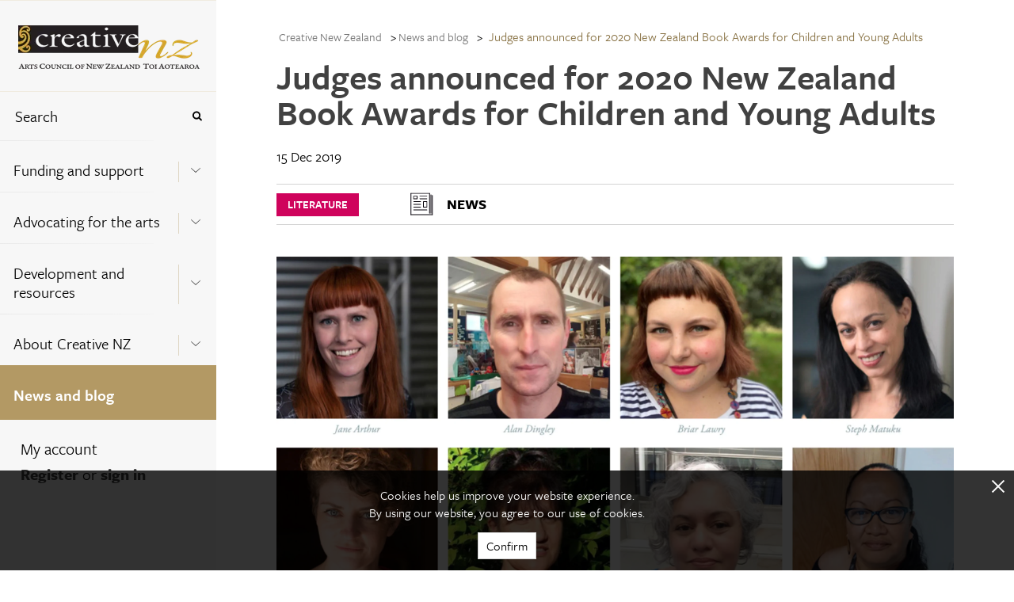

--- FILE ---
content_type: text/html; charset=utf-8
request_url: https://creativenz.govt.nz/News-and-blog/2022/06/15/02/26/04/Judges-announced-for-2020-New-Zealand-Book-Awards-for-Children-and-Young-Adults
body_size: 21564
content:



<!DOCTYPE html>
<!--[if lt IE 7]>      <html class="no-js lt-ie9 lt-ie8 lt-ie7"> <![endif]-->
<!--[if IE 7]>         <html class="no-js lt-ie9 lt-ie8"> <![endif]-->
<!--[if IE 8]>         <html class="no-js lt-ie9"> <![endif]-->
<!--[if gt IE 8]><!-->
<html class="no-js" lang="en">
<!--<![endif]-->
<head>
<link href="/-/media/feature/experience-accelerator/bootstrap-5/bootstrap-5/styles/optimized-min.css?t=20220516T051809Z" rel="stylesheet" /><link href="/-/media/base-themes/core-libraries/styles/optimized-min.css?t=20220516T051811Z" rel="stylesheet" /><link href="/-/media/base-themes/main-theme/styles/optimized-min.css?t=20220516T051811Z" rel="stylesheet" /><link href="/-/media/base-themes/tooltipster/styles/optimized-min.css?t=20220323T032710Z" rel="stylesheet" /><link href="/-/media/themes/creative-nz/creativenz/creativenz/styles/pre-optimized-min.css?t=20250714T061327Z" rel="stylesheet" />

    
    



<!-- Google Tag Manager -->
<script>(function(w,d,s,l,i){w[l]=w[l]||[];w[l].push({'gtm.start':
new Date().getTime(),event:'gtm.js'});var f=d.getElementsByTagName(s)[0],
j=d.createElement(s),dl=l!='dataLayer'?'&l='+l:'';j.async=true;j.src=
'https://www.googletagmanager.com/gtm.js?id='+i+dl;f.parentNode.insertBefore(
j,f);
})(window,document,'script','dataLayer','GTM-KC63CRP');</script>
<!-- End Google Tag Manager -->

<script>
  (function() {
	var config = {
      kitId: 'pvg2ztm'
	};
    var d = false;
    var tk = document.createElement('script');
    tk.src = '//use.typekit.net/' + config.kitId + '.js';
    tk.type = 'text/javascript';
    tk.async = 'true';
    tk.onload = tk.onreadystatechange = function() {
      var rs = this.readyState;
      if (d || rs && rs != 'complete' && rs != 'loaded') return;
      d = true;
	    try { Typekit.load(config); } catch (e) {}
    };
    var s = document.getElementsByTagName('script')[0];
    s.parentNode.insertBefore(tk, s);
  })();
</script>

    <title>News and blog | Creative New Zealand</title>


<link rel="canonical" href="https://creativenz.govt.nz/news-and-blog/2022/06/15/02/26/04/judges-announced-for-2020-new-zealand-book-awards-for-children-and-young-adults" />



<meta property="og:title"  content="Judges announced for 2020 New Zealand Book Awards for Children and Young Adults" /><meta property="og:url"  content="https://creativenz.govt.nz/news-and-blog/2022/06/15/02/26/04/judges-announced-for-2020-new-zealand-book-awards-for-children-and-young-adults" />





<meta property="twitter:title"  content="Judges announced for 2020 New Zealand Book Awards for Children and Young Adults" /><meta property="twitter:card"  content="summary_large_image" />

    <meta name="viewport" content="width=device-width, initial-scale=1"/>



<script id="mcjs">!function(c,h,i,m,p){m=c.createElement(h),p=c.getElementsByTagName(h)[0],m.async=1,m.src=i,p.parentNode.insertBefore(m,p)}(document,"script","https://chimpstatic.com/mcjs-connected/js/users/8b885a8ef81783c75c1d9cc8f/ea4c8061e0efbfcff0aec60f0.js");</script>
</head>
<body class="m-news-and-blog_detail default-device bodyclass">
    



<!-- Google Tag Manager (noscript) -->
<noscript><iframe
src="https://www.googletagmanager.com/ns.html?id=GTM-KC63CRP"
height="0" width="0"
style="display:none;visibility:hidden"></iframe></noscript>
<!-- End Google Tag Manager (noscript) -->

<div class="m-icon_source">
  <svg xmlns="http://www.w3.org/2000/svg">
    <symbol viewBox="0 0 37.3 30" id="m-icon_arrow-right">
      <title>icon_arrow-right</title>
      <g>
        <path d="M19,0.9C19.5,0.3,20.2,0,21,0c0.8,0,1.5,0.3,2.1,0.9L37.3,15L23.2,29.1c-0.6,0.6-1.3,0.9-2.1,0.9
          c-0.8,0-1.5-0.3-2.1-0.9c-0.6-0.6-0.9-1.3-0.9-2.1s0.3-1.6,0.9-2.1l6.9-6.9H3.1c-0.8,0-1.6-0.3-2.1-0.9C0.4,16.6,0.1,15.8,0,15
          c0-0.8,0.3-1.6,0.9-2.1c0.7-0.6,1.4-0.9,2.1-0.9h22.8L19,5.1c-0.6-0.6-0.9-1.3-0.9-2.1C18.1,2.2,18.4,1.4,19,0.9z"></path>
      </g>
    </symbol>
    <symbol viewBox="0 0 12.5 25" id="m-icon_arrow-signup">
      <title>icon_arrow-signup</title>
      <polyline points="0,0 12.5,12.5 0,25 "></polyline>
    </symbol>
    <symbol viewBox="0 0 20 20" id="m-icon_arrowtop">
      <title>icon_arrowtop</title>
      <g>
        <path d="M20,10c0,5.5-4.5,10-10,10S0,15.5,0,10S4.5,0,10,0S20,4.5,20,10z M9.4,3.5L8.2,4.7L3.5,9.4C3.4,9.6,3.3,9.8,3.3,10
        c0,0.2,0.1,0.4,0.2,0.6l1.2,1.2C4.9,11.9,5.1,12,5.3,12s0.4-0.1,0.6-0.2l2.5-2.5v6.5c0,0.5,0.4,0.8,0.8,0.8h1.7
        c0.5,0,0.8-0.4,0.8-0.8V9.3l2.5,2.5c0.2,0.2,0.4,0.2,0.6,0.2s0.4-0.1,0.6-0.2l1.2-1.2c0.2-0.2,0.2-0.4,0.2-0.6
        c0-0.2-0.1-0.4-0.2-0.6l-4.7-4.7l-1.2-1.2c-0.2-0.2-0.4-0.2-0.6-0.2S9.6,3.3,9.4,3.5z"></path>
      </g>
    </symbol>
    <symbol viewBox="0 0 9.8 16.7" id="m-icon_chevron-signup">
      <title>icon_chevron-signup</title>
      <g>
        <path d="M9.6,8.8l-7.8,7.8c-0.1,0.1-0.3,0.2-0.4,0.2S1.1,16.7,1,16.6l-0.8-0.8C0.1,15.6,0,15.5,0,15.3c0-0.1,0.1-0.3,0.2-0.4
        l6.6-6.6L0.2,1.8C0.1,1.7,0,1.5,0,1.4S0.1,1.1,0.2,1L1,0.2C1.1,0.1,1.3,0,1.4,0s0.3,0.1,0.4,0.2L9.6,8c0.1,0.1,0.2,0.3,0.2,0.4
        S9.7,8.7,9.6,8.8z"></path>
      </g>
    </symbol>
    <symbol viewBox="0 0 20 12" id="m-icon_chevron">
      <title>icon_chevron</title>
      <g>
        <path stroke-width="1" stroke-miterlimit="10" d="M19.7,1.8L10,10.5L0.4,1.8l0.3-0.3L10,9.9l9.4-8.4L19.7,1.8z
         M19.7,1.8"></path>
      </g>
    </symbol>
    <symbol viewBox="0 0 18.6 40" id="m-icon_facebook">
      <title>icon_facebook</title>
      <path d="M18.6,13h-6.3V8.8c0-1.6,1-1.9,1.8-1.9c0.7,0,4.5,0,4.5,0V0l-6.2,0C5.5,0,3.9,5.1,3.9,8.4V13H0V20h3.9c0,9.1,0,20,0,20h8.3
      c0,0,0-11,0-20h5.6L18.6,13z"></path>
    </symbol>
    <symbol viewBox="0 0 11.2 11.2" id="m-icon_glass">
      <title>icon_glass</title>
      <g>
        <path d="M10.3,11.2c-0.2,0-0.4-0.1-0.6-0.3L7.4,8.6C6.6,9.2,5.7,9.5,4.7,9.5C2.1,9.5,0,7.3,0,4.7S2.1,0,4.7,0s4.7,2.1,4.7,4.7
        c0,1-0.3,1.9-0.8,2.7l2.3,2.3c0.2,0.2,0.2,0.4,0.2,0.6C11.1,10.8,10.8,11.2,10.3,11.2z M4.7,1.7c-1.7,0-3,1.3-3,3s1.3,3,3,3
        s3-1.3,3-3S6.4,1.7,4.7,1.7z"></path>
      </g>
    </symbol>
    <symbol viewBox="0 0 13 13" id="m-icon_plus">
      <title>icon_plus</title>
      <line class="line_horz" stroke-miterlimit="10" x1="6.5" y1="0" x2="6.5" y2="13"></line>
      <line class="line_vert" stroke-miterlimit="10" x1="0" y1="6.5" x2="13" y2="6.5"></line>
    </symbol>
    <symbol viewBox="0 0 40 40" id="m-icon_rss">
      <title>icon_rss</title>
      <g>
        <path d="M37.8,2.2C36.3,0.7,34.6,0,32.5,0h-25C5.4,0,3.7,0.7,2.2,2.2C0.7,3.7,0,5.4,0,7.5v25c0,2.1,0.7,3.8,2.2,5.3
        C3.7,39.3,5.4,40,7.5,40h25c2.1,0,3.8-0.7,5.3-2.2c1.5-1.5,2.2-3.2,2.2-5.3v-25C40,5.4,39.3,3.7,37.8,2.2L37.8,2.2z M12.4,32.4
        c-0.7,0.7-1.4,1-2.4,1c-0.9,0-1.7-0.3-2.4-1c-0.7-0.7-1-1.4-1-2.4c0-0.9,0.3-1.7,1-2.4c0.7-0.7,1.4-1,2.4-1c0.9,0,1.7,0.3,2.4,1
        c0.7,0.7,1,1.4,1,2.4C13.3,30.9,13,31.7,12.4,32.4L12.4,32.4z M22.2,33.1c-0.2,0.2-0.4,0.3-0.6,0.3h-3.3c-0.2,0-0.4-0.1-0.6-0.2
        c-0.2-0.1-0.2-0.3-0.3-0.6c-0.2-2.7-1.2-5-3.2-6.9c-1.9-1.9-4.2-3-6.9-3.2c-0.2,0-0.4-0.1-0.6-0.3c-0.1-0.2-0.2-0.3-0.2-0.6v-3.3
        c0-0.2,0.1-0.4,0.3-0.6c0.2-0.2,0.4-0.3,0.6-0.2c4,0.2,7.5,1.8,10.3,4.6c2.8,2.8,4.4,6.3,4.6,10.3C22.5,32.7,22.4,32.9,22.2,33.1
        L22.2,33.1z M32.2,33.1c-0.2,0.2-0.4,0.3-0.6,0.3h-3.3c-0.2,0-0.4-0.1-0.6-0.2c-0.2-0.2-0.2-0.3-0.3-0.6c-0.1-3.5-1.1-6.8-2.9-9.8
        c-1.8-3-4.2-5.4-7.3-7.3c-3-1.8-6.3-2.8-9.8-2.9c-0.2,0-0.4-0.1-0.6-0.3c-0.2-0.2-0.2-0.3-0.2-0.6V8.4c0-0.2,0.1-0.4,0.3-0.6
        c0.2-0.2,0.4-0.3,0.6-0.2c2.7,0.1,5.3,0.6,7.7,1.5c2.5,0.9,4.7,2.1,6.8,3.6c2,1.5,3.8,3.3,5.3,5.3c1.5,2,2.7,4.3,3.6,6.8
        c0.9,2.5,1.4,5.1,1.5,7.7C32.5,32.7,32.4,32.9,32.2,33.1L32.2,33.1z M32.2,33.1"></path>
      </g>
    </symbol>
    <symbol viewBox="0 0 49.2 40" id="m-icon_twitter">
      <title>icon_twitter</title>
      <path d="M49.2,4.7c-1.8,0.8-3.8,1.3-5.8,1.6c2.1-1.2,3.7-3.2,4.4-5.6c-2,1.2-4.1,2-6.4,2.5C39.6,1.2,37,0,34.1,0
      C28.5,0,24,4.5,24,10.1c0,0.8,0.1,1.6,0.3,2.3C15.8,12,8.4,8,3.4,1.8C2.6,3.3,2.1,5.1,2.1,6.9c0,3.5,1.8,6.6,4.5,8.4
      c-1.7-0.1-3.2-0.5-4.6-1.3c0,0,0,0.1,0,0.1c0,4.9,3.5,9,8.1,9.9c-0.8,0.2-1.7,0.4-2.7,0.4c-0.7,0-1.3-0.1-1.9-0.2c1.3,4,5,6.9,9.4,7
      c-3.5,2.7-7.8,4.3-12.5,4.3c-0.8,0-1.6,0-2.4-0.1C4.5,38.3,9.8,40,15.5,40c18.6,0,28.7-15.4,28.7-28.7c0-0.4,0-0.9,0-1.3
      C46.2,8.5,47.9,6.8,49.2,4.7z"></path>
    </symbol>
    <symbol viewBox="0 0 20 20" id="m-icon_x">
      <title>icon_x</title>
      <g>
        <path d="M19.5,17.2l-2.3,2.3c-0.3,0.3-0.7,0.5-1.1,0.5c-0.4,0-0.8-0.2-1.1-0.5l-5-5l-5,5C4.7,19.8,4.3,20,3.9,20s-0.8-0.2-1.1-0.5
        l-2.3-2.3C0.2,16.9,0,16.5,0,16.1c0-0.4,0.2-0.8,0.5-1.1l5-5l-5-5C0.2,4.7,0,4.3,0,3.9s0.2-0.8,0.5-1.1l2.3-2.3
        C3.1,0.2,3.5,0,3.9,0S4.7,0.2,5,0.5l5,5l5-5C15.3,0.2,15.7,0,16.1,0c0.4,0,0.8,0.2,1.1,0.5l2.3,2.3C19.8,3.1,20,3.5,20,3.9
        S19.8,4.7,19.5,5l-5,5l5,5c0.3,0.3,0.5,0.7,0.5,1.1C20,16.5,19.8,16.9,19.5,17.2z"></path>
      </g>
    </symbol>
    <symbol viewBox="0 0 53.3 40" id="m-icon_youtube">
      <title>icon_youtube</title>
      <g>
        <path d="M43.3,0H10C4.5,0,0,4.5,0,10v20c0,5.5,4.5,10,10,10h33.3c5.5,0,10-4.5,10-10V10C53.3,4.5,48.8,0,43.3,0L43.3,0z M20,33.3
        V6.7L36.7,20L20,33.3z M20,33.3"></path>
      </g>
    </symbol>
    <symbol x="0px" y="0px" viewBox="0 0 512 512" id="m-icon_instagram">
      <title>icon_instagram</title>
      <g>
        <path class="st0" d="M256,49.5c67.3,0,75.2,0.3,101.8,1.5c24.6,1.1,37.9,5.2,46.8,8.7c11.8,4.6,20.2,10,29,18.8
		c8.8,8.8,14.3,17.2,18.8,29c3.4,8.9,7.6,22.2,8.7,46.8c1.2,26.6,1.5,34.5,1.5,101.8s-0.3,75.2-1.5,101.8
		c-1.1,24.6-5.2,37.9-8.7,46.8c-4.6,11.8-10,20.2-18.8,29c-8.8,8.8-17.2,14.3-29,18.8c-8.9,3.4-22.2,7.6-46.8,8.7
		c-26.6,1.2-34.5,1.5-101.8,1.5s-75.2-0.3-101.8-1.5c-24.6-1.1-37.9-5.2-46.8-8.7c-11.8-4.6-20.2-10-29-18.8
		c-8.8-8.8-14.3-17.2-18.8-29c-3.4-8.9-7.6-22.2-8.7-46.8c-1.2-26.6-1.5-34.5-1.5-101.8s0.3-75.2,1.5-101.8
		c1.1-24.6,5.2-37.9,8.7-46.8c4.6-11.8,10-20.2,18.8-29c8.8-8.8,17.2-14.3,29-18.8c8.9-3.4,22.2-7.6,46.8-8.7
		C180.8,49.7,188.7,49.5,256,49.5 M256,4.1c-68.4,0-77,0.3-103.9,1.5C125.3,6.8,107,11.1,91,17.3c-16.6,6.4-30.6,15.1-44.6,29.1
		c-14,14-22.6,28.1-29.1,44.6c-6.2,16-10.5,34.3-11.7,61.2C4.4,179,4.1,187.6,4.1,256c0,68.4,0.3,77,1.5,103.9
		c1.2,26.8,5.5,45.1,11.7,61.2c6.4,16.6,15.1,30.6,29.1,44.6c14,14,28.1,22.6,44.6,29.1c16,6.2,34.3,10.5,61.2,11.7
		c26.9,1.2,35.4,1.5,103.9,1.5s77-0.3,103.9-1.5c26.8-1.2,45.1-5.5,61.2-11.7c16.6-6.4,30.6-15.1,44.6-29.1
		c14-14,22.6-28.1,29.1-44.6c6.2-16,10.5-34.3,11.7-61.2c1.2-26.9,1.5-35.4,1.5-103.9s-0.3-77-1.5-103.9
		c-1.2-26.8-5.5-45.1-11.7-61.2c-6.4-16.6-15.1-30.6-29.1-44.6c-14-14-28.1-22.6-44.6-29.1c-16-6.2-34.3-10.5-61.2-11.7
		C333,4.4,324.4,4.1,256,4.1L256,4.1z"></path>
        <path class="st0" d="M256,126.6c-71.4,0-129.4,57.9-129.4,129.4S184.6,385.4,256,385.4S385.4,327.4,385.4,256
		S327.4,126.6,256,126.6z M256,340c-46.4,0-84-37.6-84-84s37.6-84,84-84c46.4,0,84,37.6,84,84S302.4,340,256,340z"></path>
        <circle class="st0" cx="390.5" cy="121.5" r="30.2"></circle>
      </g>
    </symbol>
    <symbol viewBox="0 0 100 100" class="uil-cube" id="m-icon_loader">
      <rect x="0" y="0" width="100" height="100" fill="none" class="bk"></rect>
      <g transform="translate(25 25)">
        <rect x="-20" y="-20" width="40" height="40" fill="#B39967" opacity="0.9" class="cube">
          <animateTransform attributeName="transform" type="scale" from="1.5" to="1" repeatCount="indefinite" begin="0s" dur="1s" calcMode="spline" keySplines="0.2 0.8 0.2 0.8" keyTimes="0;1"></animateTransform>
        </rect>
      </g>
      <g transform="translate(75 25)">
        <rect x="-20" y="-20" width="40" height="40" fill="#B39967" opacity="0.8" class="cube">
          <animateTransform attributeName="transform" type="scale" from="1.5" to="1" repeatCount="indefinite" begin="0.1s" dur="1s" calcMode="spline" keySplines="0.2 0.8 0.2 0.8" keyTimes="0;1"></animateTransform>
        </rect>
      </g>
      <g transform="translate(25 75)">
        <rect x="-20" y="-20" width="40" height="40" fill="#B39967" opacity="0.7" class="cube">
          <animateTransform attributeName="transform" type="scale" from="1.5" to="1" repeatCount="indefinite" begin="0.3s" dur="1s" calcMode="spline" keySplines="0.2 0.8 0.2 0.8" keyTimes="0;1"></animateTransform>
        </rect>
      </g>
      <g transform="translate(75 75)">
        <rect x="-20" y="-20" width="40" height="40" fill="#B39967" opacity="0.6" class="cube">
          <animateTransform attributeName="transform" type="scale" from="1.5" to="1" repeatCount="indefinite" begin="0.2s" dur="1s" calcMode="spline" keySplines="0.2 0.8 0.2 0.8" keyTimes="0;1"></animateTransform>
        </rect>
      </g>
    </symbol>
    <symbol id="m-icon_blog" viewBox="0 0 38.7 40.7" enable-background="new 0 0 38.7 40.7" xml:space="preserve">
      <line fill="none" stroke="#000000" stroke-width="0.9802" stroke-miterlimit="10" x1="11.1" y1="14.9" x2="29.1" y2="14.9"></line>
      <line fill="none" stroke="#000000" stroke-width="0.9802" stroke-miterlimit="10" x1="11.1" y1="19.2" x2="29.1" y2="19.2"></line>
      <line fill="none" stroke="#000000" stroke-width="0.9802" stroke-miterlimit="10" x1="11.1" y1="23.5" x2="29.1" y2="23.5"></line>
      <polygon fill-rule="evenodd" clip-rule="evenodd" fill="none" stroke="#000000" stroke-width="0.9218" stroke-miterlimit="10" points="
      6,6.7 6,30.6 22.1,30.6 25.6,34.7 29,30.6 34,30.6 34,6.7 "></polygon>
    </symbol>
    <symbol id="m-icon_news" viewBox="0 0 38.7 40.7" enable-background="new 0 0 38.7 40.7" xml:space="preserve">
      <g>
        <path fill-rule="evenodd" clip-rule="evenodd" fill="#050008" d="M29,30.1c0,0.2-0.2,0.4-0.4,0.4c-0.2,0-0.4-0.2-0.4-0.4V8.4
          c0-0.2,0.2-0.4,0.4-0.4C28.8,8,29,8.2,29,8.4V30.1z M29,30.1"></path>
        <path fill-rule="evenodd" clip-rule="evenodd" fill="#050008" d="M8.8,31.6c0,0.2-0.2,0.4-0.4,0.4C8.2,32,8,31.8,8,31.6V8.4
          C8,8.2,8.2,8,8.4,8c0.2,0,0.4,0.2,0.4,0.4V31.6z M8.8,31.6"></path>
        <path fill-rule="evenodd" clip-rule="evenodd" fill="#050008" d="M8.4,32C8.2,32,8,31.8,8,31.6c0-0.2,0.2-0.4,0.4-0.4h23.2
          c0.2,0,0.4,0.2,0.4,0.4c0,0.2-0.2,0.4-0.4,0.4H8.4z M8.4,32"></path>
        <path fill-rule="evenodd" clip-rule="evenodd" fill="#050008" d="M32,31.6c0,0.2-0.2,0.4-0.4,0.4c-0.2,0-0.4-0.2-0.4-0.4v-21
          c0-0.2,0.2-0.4,0.4-0.4c0.2,0,0.4,0.2,0.4,0.4V31.6z M32,31.6"></path>
        <path fill-rule="evenodd" clip-rule="evenodd" fill="#050008" d="M8.4,8.8C8.2,8.8,8,8.6,8,8.4C8,8.2,8.2,8,8.4,8h20.3
          C28.8,8,29,8.2,29,8.4c0,0.2-0.2,0.4-0.4,0.4H8.4z M8.4,8.8"></path>
        <path fill-rule="evenodd" clip-rule="evenodd" fill="#050008" d="M18.1,11.8c-0.2,0-0.4-0.2-0.4-0.4c0-0.2,0.2-0.4,0.4-0.4h7.5
          c0.2,0,0.4,0.2,0.4,0.4c0,0.2-0.2,0.4-0.4,0.4H18.1z M18.1,11.8"></path>
        <path fill-rule="evenodd" clip-rule="evenodd" fill="#050008" d="M11.4,11h3.7c0.2,0,0.4,0.2,0.4,0.4v3c0,0.2-0.2,0.4-0.4,0.4h-3.7
          c-0.2,0-0.4-0.2-0.4-0.4v-3C11,11.2,11.2,11,11.4,11L11.4,11z M14.7,11.8h-3V14h3V11.8z M14.7,11.8"></path>
        <path fill-rule="evenodd" clip-rule="evenodd" fill="#050008" d="M30.5,30.1c0,0.2-0.2,0.4-0.4,0.4c-0.2,0-0.4-0.2-0.4-0.4V9.9
          c0-0.2,0.2-0.4,0.4-0.4c0.2,0,0.4,0.2,0.4,0.4V30.1z M30.5,30.1"></path>
        <path fill-rule="evenodd" clip-rule="evenodd" fill="#050008" d="M11.4,17.8c-0.2,0-0.4-0.2-0.4-0.4c0-0.2,0.2-0.4,0.4-0.4h7.5
          c0.2,0,0.4,0.2,0.4,0.4c0,0.2-0.2,0.4-0.4,0.4H11.4z M11.4,17.8"></path>
        <path fill-rule="evenodd" clip-rule="evenodd" fill="#050008" d="M11.4,20.8c-0.2,0-0.4-0.2-0.4-0.4c0-0.2,0.2-0.4,0.4-0.4h7.5
          c0.2,0,0.4,0.2,0.4,0.4c0,0.2-0.2,0.4-0.4,0.4H11.4z M11.4,20.8"></path>
        <path fill-rule="evenodd" clip-rule="evenodd" fill="#050008" d="M11.4,26.8c-0.2,0-0.4-0.2-0.4-0.4c0-0.2,0.2-0.4,0.4-0.4h14.3
          c0.2,0,0.4,0.2,0.4,0.4c0,0.2-0.2,0.4-0.4,0.4H11.4z M11.4,26.8"></path>
        <path fill-rule="evenodd" clip-rule="evenodd" fill="#050008" d="M21.9,17h3.8c0.2,0,0.4,0.2,0.4,0.4v6c0,0.2-0.2,0.4-0.4,0.4h-3.8
          c-0.2,0-0.4-0.2-0.4-0.4v-6C21.5,17.2,21.7,17,21.9,17L21.9,17z M25.3,17.8h-3V23h3V17.8z M25.3,17.8"></path>
        <path fill-rule="evenodd" clip-rule="evenodd" fill="#050008" d="M18.1,14.7c-0.2,0-0.4-0.2-0.4-0.4c0-0.2,0.2-0.4,0.4-0.4h7.5
          c0.2,0,0.4,0.2,0.4,0.4c0,0.2-0.2,0.4-0.4,0.4H18.1z M18.1,14.7"></path>
        <path fill-rule="evenodd" clip-rule="evenodd" fill="#050008" d="M11.4,23.8c-0.2,0-0.4-0.2-0.4-0.4c0-0.2,0.2-0.4,0.4-0.4h7.5
          c0.2,0,0.4,0.2,0.4,0.4s-0.2,0.4-0.4,0.4H11.4z M11.4,23.8"></path>
      </g>
    </symbol>
    <symbol id="m-icon_events" viewBox="0 0 38.7 40.7" enable-background="new 0 0 38.7 40.7" xml:space="preserve">
      <polygon fill-rule="evenodd" clip-rule="evenodd" fill="none" stroke="#000000" stroke-width="0.9278" stroke-miterlimit="10" points="
        28.2,33.2 33.2,33.2 33.2,9.4 4.8,9.4 4.8,33.2 21.2,33.2 "></polygon>
      <rect x="9.3" y="15.2" fill="#020202" width="4.4" height="4.4"></rect>
      <rect x="17" y="15.2" fill="#020202" width="4.4" height="4.4"></rect>
      <rect x="24.7" y="15.2" fill="#020202" width="4.4" height="4.4"></rect>
      <rect x="9.3" y="22.4" fill="#020202" width="4.4" height="4.4"></rect>
      <rect x="17" y="22.4" fill="#020202" width="4.4" height="4.4"></rect>
      <rect x="24.7" y="22.4" fill="#020202" width="4.4" height="4.4"></rect>
      <rect x="10.3" y="6.6" fill="#020202" width="2.3" height="4.4"></rect>
      <rect x="25.7" y="6.6" fill="#020202" width="2.5" height="4.4"></rect>
    </symbol>
	<symbol viewBox="0 0 24 24" id="m-icon_loadmore">
	  <title>m-icon_loadmore</title>
	  <g>
		<path fill="none" stroke="#b39964" stroke-width="2" d="M20,8 C18.5974037,5.04031171 15.536972,3 12,3 C7.02943725,3 3,7.02943725 3,12 C3,16.9705627 7.02943725,21 12,21 L12,21 C16.9705627,21 21,16.9705627 21,12 M21,3 L21,9 L15,9"/>
	  </g>
	</symbol>
  </svg>
</div>
    


<div id="notification">
    



</div>
<div id="mobile-header" class="l-hide-tablet">
    <div class="m-navigation--header_top">
        <div class="l-12_navigation">
            <div class="row h-100">



<div class="component container">
    <div class="component-content" >
<div class="row h-100">
<div class="component image col-12">
    <div class="component-content">
<p class="m-navigation--logo col-12">
  <a href="/">
    <span>
      <img src="/-/media/feature/creative-nz/logo--small.png?w=250&hash=C3AAA17FB1A937DF42971487017B97C9" alt="Logo cnz small" width="250" height="44" />
    </span>
  </a>
</p>    </div>
</div>



<div class="component container col-12 m-navigation--header_top_nav">
    <div class="component-content" >
<div class="row h-100">

<div class="row component column-splitter">
        <div class="col-6">
            <div class="row h-100">

<div class="component link col-12">
    <div class="component-content">

<a href="#bottom" class="m-nav_menu t-freight-sans-pro_book"><span>Menu</span><svg class="m-icon"><use xlink:href="#m-icon_chevron-signup" /></svg></a>    </div>
</div></div>
        </div>
        <div class="col-6">
            <div class="row h-100">

<div class="component link col-12">
    <div class="component-content">

<a href="/search" class="m-nav_search t-freight-sans-pro_book"><span>Search</span><svg class="m-icon"><use xlink:href="#m-icon_glass" /></svg></a>    </div>
</div></div>
        </div>
</div></div>    </div>
</div></div>    </div>
</div></div>
        </div>
    </div>
</div>
<!-- #wrapper -->
<div id="wrapper" class="m-grid_page ">
    <div id="left" class="col-auto">
        <div class="m-grid_page--navigation not-print h-100">
            <div class="row h-100">


<div class="row component column-splitter">
        <div class="col-auto m-navigation--fixed-width">
            <div class="row h-100">


<div class="component container col-12 m-grid_page--navigation-global h-100">
    <div class="component-content" >
<div class="row h-100">


<div class="component container col-12 m-navigation--header_bottom">
    <div class="component-content" >
<div class="row h-100">
<div class="component g-0 col-12">
    <div class="component-content">
<div class="l-12_navigation">    <p class="m-navigation--logo col-12">
      <a href="/">
        <span>
          <img src="/-/media/feature/creative-nz/logo.png" alt="Logo cnz  large" sizes="(max-width: 229px) 229px" srcset="/-/media/feature/creative-nz/logo.png?w=229&amp;hash=5CC34F96C62982F2A97AB663A5AF3F2E 229w" class="l-img" width="229" height="55" />
        </span>
      </a>
    </p></div>    </div>
</div>
</div>    </div>
</div>


<div class="component container col-12 m-navigation--header_bottom m-navigation--header_bottom_mobile" id="bottom">
    <div class="component-content" >
<div class="row h-100">
<div class="component g-0 col-9 col-md-12">
    <div class="component-content">
<div class="l-12_navigation">    <p class="m-navigation--logo col-12">
      <a href="/">
        <span>
          <img src="/-/media/feature/creative-nz/logo--small.png" alt="Logo cnz small" sizes="(max-width: 229px) 229px" srcset="/-/media/feature/creative-nz/logo--small.png?w=229&amp;hash=B3490C4FB69D650F309E90C5ACFC2CE2 229w" class="l-img" width="229" height="55" />
        </span>
      </a>
    </p></div>    </div>
</div>


<div class="component link col-3 m-backtotop">
    <div class="component-content">

<nav class="m-navigation--top lc-2-12">
      <p class="m-button_nav-top l-hide-tablet">
        <svg class="m-icon">
          <use xlink:href="#m-icon_arrowtop"></use>
        </svg>
        <a href="#top">
            Top
        </a>
      </p>
    </nav>    </div>
</div></div>    </div>
</div>


<div class="component container col-12 m-navigation">
    <div class="component-content" >
<div class="row h-100">

<div class="component search-box g-0 col-12" data-properties='{"endpoint":"//sxa/extendedsearch/highlightedresults/","suggestionEndpoint":"//sxa/search/suggestions/","suggestionsMode":"ShowSearchResults","resultPage":"/search","targetSignature":"global-content-search","v":"{5BEA1FF6-08AC-4F48-9A16-C288C06604AB}","s":"","p":20,"l":"","languageSource":"SearchResultsLanguage","searchResultsSignature":"global-content-search","itemid":"{9E9DECB7-AB6F-441E-BE15-B396ED436B34}","minSuggestionsTriggerCharacterCount":2,"searchOnKeyup":false}'>
    <div class="m-navigation--search component-content">
        <fieldset class="m-navigation--item">
            <legend>Search the site</legend>
            <div class="container-fluid">
                <div class="m-navigation--link row">
                    <div class="col-10 p-0">
                        <label for="search_text" class="sr-only">Search</label>
                        <input type="text" id="search_text" class="search-box-input" autocomplete="off" name="textBoxSearch" maxlength="100" placeholder="Search" />
                    </div>
                    <div class="col-2 p-0">
                        <button class="search-box-button-with-redirect m-button_nav-submit" type="submit" style="border: none; background-color: transparent !important" aria-label="Press enter to search globally">
                            <svg class="m-icon">
                                <use xmlns:xlink="http://www.w3.org/1999/xlink" xlink:href="#m-icon_glass"></use>
                            </svg>
                        </button>
                    </div>
                </div>
            </div>
        </fieldset>
    </div>
</div>

    <div class="component g-0 col-12">
        <div class="component-content">
            <nav aria-label="Navigation Menu" class="m-navigation--nav">

    <ul class="m-navigation--items_level1" role="menu" aria-expanded="true" >
        <li role="menuitem" class="m-navigation--item_level1 ">
<div class="container-fluid m-navigation--link"><div class="row">    
    <div class="col-10 component container ">
        <a class="nav-link" href="/funding-and-support" aria-label="Funding and support ">Funding and support </a>
    </div>
    <div class="col-2 component container">
        <div class="component-content m-button-container h-100 d-flex">
            <button type="button" aria-label="Expand this menu using space bar" aria-controls="" class="m-button m-navigation--node-control" data-text-expanded="Collapse this menu using space bar" data-text-collapsed="Expand this menu using space bar">
                <span class="m-button--icon">
                    <svg class="m-icon m-icon_chevron" focusable="false">
                        <use xlink:href="#m-icon_chevron" xlink:title="Expand this menu using space bar"></use>
                    </svg>
                </span>
            </button>
        </div>
    </div>
</div></div>
    <ul class="m-navigation--items_level2" role="menu" aria-expanded="false" id=m_navigation--node-7298>
        <li role="menuitem" class="m-navigation--item_level2 ">
<div class="container-fluid m-navigation--link"><div class="row"><div class="col-12 component container ">
        <a class="nav-link" aria-label="Early career artists" href="/funding-and-support/early-career-artists">Early career artists</a>
    </div></div></div>        </li>
        <li role="menuitem" class="m-navigation--item_level2 ">
<div class="container-fluid m-navigation--link"><div class="row"><div class="col-12 component container ">
        <a class="nav-link" aria-label="Artists and practitioners" href="/funding-and-support/artists-and-practitioners">Artists and practitioners</a>
    </div></div></div>        </li>
        <li role="menuitem" class="m-navigation--item_level2 ">
<div class="container-fluid m-navigation--link"><div class="row"><div class="col-12 component container ">
        <a class="nav-link" aria-label="Arts organisations and groups" href="/funding-and-support/arts-organisations-and-groups">Arts organisations and groups</a>
    </div></div></div>        </li>
        <li role="menuitem" class="m-navigation--item_level2 ">
<div class="container-fluid m-navigation--link"><div class="row"><div class="col-10 component container ">
        <a class="nav-link" aria-label="All opportunities" href="/funding-and-support/all-opportunities">All opportunities</a>
    </div>
    <div class="col-2 component container h-100 d-flex align-self-center">
        <div class="component-content m-button-container w-100">
            <button type="button" aria-label="Expand this menu using space bar" aria-controls="" class="m-button m-navigation--node-control" data-text-expanded="Collapse this menu using space bar" data-text-collapsed="Expand this menu using space bar">
                <span class="m-button--icon">
                    <svg class="m-icon m-icon_plus" focusable="false">
                        <use xlink:href="#m-icon_plus" xlink:title="Expand this menu using space bar"></use>
                    </svg>
                </span>
            </button>
        </div>
    </div></div></div>
    <ul class="m-navigation--items_level3" role="menu" aria-expanded="false" id=m_navigation--node-7302>
        <li role="menuitem" class="m-navigation--item_level3 ">
<div class="container-fluid m-navigation--link"><div class="row">
<div class="col-12 component container ">
        <a class="nav-link" aria-label="Funding calendar" href="/funding-and-support/all-opportunities/funding-calendar">Funding calendar</a>
    </div></div></div>        </li>
        <li role="menuitem" class="m-navigation--item_level3 ">
<div class="container-fluid m-navigation--link"><div class="row">
<div class="col-12 component container ">
        <a class="nav-link" aria-label="Other sources of funding and support" href="/funding-and-support/all-opportunities/other-sources-of-funding-and-support">Other sources of funding and support</a>
    </div></div></div>        </li>
    </ul>
        </li>
        <li role="menuitem" class="m-navigation--item_level2 ">
<div class="container-fluid m-navigation--link"><div class="row"><div class="col-10 component container ">
        <a class="nav-link" aria-label="Advice and support" href="/funding-and-support/advice-and-support">Advice and support</a>
    </div>
    <div class="col-2 component container h-100 d-flex align-self-center">
        <div class="component-content m-button-container w-100">
            <button type="button" aria-label="Expand this menu using space bar" aria-controls="" class="m-button m-navigation--node-control" data-text-expanded="Collapse this menu using space bar" data-text-collapsed="Expand this menu using space bar">
                <span class="m-button--icon">
                    <svg class="m-icon m-icon_plus" focusable="false">
                        <use xlink:href="#m-icon_plus" xlink:title="Expand this menu using space bar"></use>
                    </svg>
                </span>
            </button>
        </div>
    </div></div></div>
    <ul class="m-navigation--items_level3" role="menu" aria-expanded="false" id=m_navigation--node-7305>
        <li role="menuitem" class="m-navigation--item_level3 ">
<div class="container-fluid m-navigation--link"><div class="row">
<div class="col-10 component container ">
        <a class="nav-link" aria-label="Before you apply" href="/funding-and-support/advice-and-support/before-you-apply">Before you apply</a>
    </div>
    <div class="col-2 component container h-100 d-flex align-self-center">
        <div class="component-content m-button-container w-100">
            <button type="button" aria-label="Expand this menu using space bar" aria-controls="" class="m-button m-navigation--node-control" data-text-expanded="Collapse this menu using space bar" data-text-collapsed="Expand this menu using space bar">
                <span class="m-button--icon">
                    <svg class="m-icon m-icon_plus" focusable="false">
                        <use xlink:href="#m-icon_plus" xlink:title="Expand this menu using space bar"></use>
                    </svg>
                </span>
            </button>
        </div>
    </div></div></div>
    <ul class="m-navigation--items_level4" role="menu" aria-expanded="false" id=m_navigation--node-7306>
        <li role="menuitem" class="m-navigation--item_level4 ">
<div class="container-fluid m-navigation--link"><div class="row">
       <div class="col-12 component container "><a class="nav-link" href="/funding-and-support/advice-and-support/before-you-apply/applicant-types" aria-label="Applicant types">Applicant types</a></div>
</div></div>        </li>
        <li role="menuitem" class="m-navigation--item_level4 ">
<div class="container-fluid m-navigation--link"><div class="row">
       <div class="col-12 component container "><a class="nav-link" href="/funding-and-support/advice-and-support/before-you-apply/terms-and-conditions-of-funding" aria-label="Terms and Conditions of Funding">Terms and Conditions of Funding</a></div>
</div></div>        </li>
    </ul>
        </li>
        <li role="menuitem" class="m-navigation--item_level3 ">
<div class="container-fluid m-navigation--link"><div class="row">
<div class="col-12 component container ">
        <a class="nav-link" aria-label="Making an application" href="/funding-and-support/advice-and-support/making-an-application">Making an application</a>
    </div></div></div>        </li>
        <li role="menuitem" class="m-navigation--item_level3 ">
<div class="container-fluid m-navigation--link"><div class="row">
<div class="col-10 component container ">
        <a class="nav-link" aria-label="If you receive funding" href="/funding-and-support/advice-and-support/if-you-receive-funding">If you receive funding</a>
    </div>
    <div class="col-2 component container h-100 d-flex align-self-center">
        <div class="component-content m-button-container w-100">
            <button type="button" aria-label="Expand this menu using space bar" aria-controls="" class="m-button m-navigation--node-control" data-text-expanded="Collapse this menu using space bar" data-text-collapsed="Expand this menu using space bar">
                <span class="m-button--icon">
                    <svg class="m-icon m-icon_plus" focusable="false">
                        <use xlink:href="#m-icon_plus" xlink:title="Expand this menu using space bar"></use>
                    </svg>
                </span>
            </button>
        </div>
    </div></div></div>
    <ul class="m-navigation--items_level4" role="menu" aria-expanded="false" id=m_navigation--node-7310>
        <li role="menuitem" class="m-navigation--item_level4 ">
<div class="container-fluid m-navigation--link"><div class="row">
       <div class="col-12 component container "><a class="nav-link" href="/funding-and-support/advice-and-support/if-you-receive-funding/add-an-activity-record-to-your-report" aria-label="Add an activity record to your report">Add an activity record to your report</a></div>
</div></div>        </li>
        <li role="menuitem" class="m-navigation--item_level4 ">
<div class="container-fluid m-navigation--link"><div class="row">
       <div class="col-12 component container "><a class="nav-link" href="/funding-and-support/advice-and-support/if-you-receive-funding/activity-details-and-statistics" aria-label="Activity details and statistics">Activity details and statistics</a></div>
</div></div>        </li>
        <li role="menuitem" class="m-navigation--item_level4 ">
<div class="container-fluid m-navigation--link"><div class="row">
       <div class="col-12 component container "><a class="nav-link" href="/funding-and-support/advice-and-support/if-you-receive-funding/how-to-count-activity-statistics" aria-label="How to count Activity statistics">How to count Activity statistics</a></div>
</div></div>        </li>
        <li role="menuitem" class="m-navigation--item_level4 ">
<div class="container-fluid m-navigation--link"><div class="row">
       <div class="col-12 component container "><a class="nav-link" href="/funding-and-support/advice-and-support/if-you-receive-funding/creative-new-zealand-logos" aria-label="How to use Creative New Zealand logos">How to use Creative New Zealand logos</a></div>
</div></div>        </li>
    </ul>
        </li>
        <li role="menuitem" class="m-navigation--item_level3 ">
<div class="container-fluid m-navigation--link"><div class="row">
<div class="col-10 component container ">
        <a class="nav-link" aria-label="Speak with an adviser" href="/funding-and-support/advice-and-support/talk-with-an-adviser">Speak with an adviser</a>
    </div>
    <div class="col-2 component container h-100 d-flex align-self-center">
        <div class="component-content m-button-container w-100">
            <button type="button" aria-label="Expand this menu using space bar" aria-controls="" class="m-button m-navigation--node-control" data-text-expanded="Collapse this menu using space bar" data-text-collapsed="Expand this menu using space bar">
                <span class="m-button--icon">
                    <svg class="m-icon m-icon_plus" focusable="false">
                        <use xlink:href="#m-icon_plus" xlink:title="Expand this menu using space bar"></use>
                    </svg>
                </span>
            </button>
        </div>
    </div></div></div>
    <ul class="m-navigation--items_level4" role="menu" aria-expanded="false" id=m_navigation--node-7315>
        <li role="menuitem" class="m-navigation--item_level4 ">
<div class="container-fluid m-navigation--link"><div class="row">
       <div class="col-12 component container "><a class="nav-link" href="/funding-and-support/advice-and-support/talk-with-an-adviser/supported-application-service" aria-label="Supported application service">Supported application service</a></div>
</div></div>        </li>
    </ul>
        </li>
        <li role="menuitem" class="m-navigation--item_level3 ">
<div class="container-fluid m-navigation--link"><div class="row">
<div class="col-10 component container ">
        <a class="nav-link" aria-label="CNZ portal help" href="/funding-and-support/advice-and-support/cnz-portal-help">CNZ portal help</a>
    </div>
    <div class="col-2 component container h-100 d-flex align-self-center">
        <div class="component-content m-button-container w-100">
            <button type="button" aria-label="Expand this menu using space bar" aria-controls="" class="m-button m-navigation--node-control" data-text-expanded="Collapse this menu using space bar" data-text-collapsed="Expand this menu using space bar">
                <span class="m-button--icon">
                    <svg class="m-icon m-icon_plus" focusable="false">
                        <use xlink:href="#m-icon_plus" xlink:title="Expand this menu using space bar"></use>
                    </svg>
                </span>
            </button>
        </div>
    </div></div></div>
    <ul class="m-navigation--items_level4" role="menu" aria-expanded="false" id=m_navigation--node-7317>
        <li role="menuitem" class="m-navigation--item_level4 ">
<div class="container-fluid m-navigation--link"><div class="row">
       <div class="col-12 component container "><a class="nav-link" href="/funding-and-support/advice-and-support/cnz-portal-help/manage-my-cnz-account" aria-label="Manage my CNZ account">Manage my CNZ account</a></div>
</div></div>        </li>
        <li role="menuitem" class="m-navigation--item_level4 ">
<div class="container-fluid m-navigation--link"><div class="row">
       <div class="col-12 component container "><a class="nav-link" href="/funding-and-support/advice-and-support/cnz-portal-help/apply" aria-label="Apply">Apply</a></div>
</div></div>        </li>
        <li role="menuitem" class="m-navigation--item_level4 ">
<div class="container-fluid m-navigation--link"><div class="row">
       <div class="col-12 component container "><a class="nav-link" href="/funding-and-support/advice-and-support/cnz-portal-help/report" aria-label="Report">Report</a></div>
</div></div>        </li>
        <li role="menuitem" class="m-navigation--item_level4 ">
<div class="container-fluid m-navigation--link"><div class="row">
       <div class="col-12 component container "><a class="nav-link" href="/funding-and-support/advice-and-support/cnz-portal-help/assess" aria-label="Assess">Assess</a></div>
</div></div>        </li>
    </ul>
        </li>
        <li role="menuitem" class="m-navigation--item_level3 ">
<div class="container-fluid m-navigation--link"><div class="row">
<div class="col-10 component container ">
        <a class="nav-link" aria-label="Investment programme guidelines" href="/funding-and-support/advice-and-support/investment-programme-guidelines">Investment programme guidelines</a>
    </div>
    <div class="col-2 component container h-100 d-flex align-self-center">
        <div class="component-content m-button-container w-100">
            <button type="button" aria-label="Expand this menu using space bar" aria-controls="" class="m-button m-navigation--node-control" data-text-expanded="Collapse this menu using space bar" data-text-collapsed="Expand this menu using space bar">
                <span class="m-button--icon">
                    <svg class="m-icon m-icon_plus" focusable="false">
                        <use xlink:href="#m-icon_plus" xlink:title="Expand this menu using space bar"></use>
                    </svg>
                </span>
            </button>
        </div>
    </div></div></div>
    <ul class="m-navigation--items_level4" role="menu" aria-expanded="false" id=m_navigation--node-7322>
        <li role="menuitem" class="m-navigation--item_level4 ">
<div class="container-fluid m-navigation--link"><div class="row">
       <div class="col-12 component container "><a class="nav-link" href="/funding-and-support/advice-and-support/investment-programme-guidelines/submit-your-programme-and-budget" aria-label="Programme and budget projections">Programme and budget projections</a></div>
</div></div>        </li>
        <li role="menuitem" class="m-navigation--item_level4 ">
<div class="container-fluid m-navigation--link"><div class="row">
       <div class="col-12 component container "><a class="nav-link" href="/funding-and-support/advice-and-support/investment-programme-guidelines/6-month-reports" aria-label="6-month reports">6-month reports</a></div>
</div></div>        </li>
        <li role="menuitem" class="m-navigation--item_level4 ">
<div class="container-fluid m-navigation--link"><div class="row">
       <div class="col-12 component container "><a class="nav-link" href="/funding-and-support/advice-and-support/investment-programme-guidelines/development-goals" aria-label="Development goals">Development goals</a></div>
</div></div>        </li>
        <li role="menuitem" class="m-navigation--item_level4 ">
<div class="container-fluid m-navigation--link"><div class="row">
       <div class="col-12 component container "><a class="nav-link" href="/funding-and-support/advice-and-support/investment-programme-guidelines/financial-year-end-reports" aria-label="Financial year end reports">Financial year end reports</a></div>
</div></div>        </li>
        <li role="menuitem" class="m-navigation--item_level4 ">
<div class="container-fluid m-navigation--link"><div class="row">
       <div class="col-12 component container "><a class="nav-link" href="/funding-and-support/advice-and-support/investment-programme-guidelines/assessment-criteria" aria-label="Assessment criteria">Assessment criteria</a></div>
</div></div>        </li>
    </ul>
        </li>
    </ul>
        </li>
        <li role="menuitem" class="m-navigation--item_level2 ">
<div class="container-fluid m-navigation--link"><div class="row"><div class="col-10 component container ">
        <a class="nav-link" aria-label="Sustainable careers" href="/funding-and-support/sustainable-careers">Sustainable careers</a>
    </div>
    <div class="col-2 component container h-100 d-flex align-self-center">
        <div class="component-content m-button-container w-100">
            <button type="button" aria-label="Expand this menu using space bar" aria-controls="" class="m-button m-navigation--node-control" data-text-expanded="Collapse this menu using space bar" data-text-collapsed="Expand this menu using space bar">
                <span class="m-button--icon">
                    <svg class="m-icon m-icon_plus" focusable="false">
                        <use xlink:href="#m-icon_plus" xlink:title="Expand this menu using space bar"></use>
                    </svg>
                </span>
            </button>
        </div>
    </div></div></div>
    <ul class="m-navigation--items_level3" role="menu" aria-expanded="false" id=m_navigation--node-7328>
        <li role="menuitem" class="m-navigation--item_level3 ">
<div class="container-fluid m-navigation--link"><div class="row">
<div class="col-12 component container ">
        <a class="nav-link" aria-label="Make connections" href="/funding-and-support/sustainable-careers/make-connections">Make connections</a>
    </div></div></div>        </li>
        <li role="menuitem" class="m-navigation--item_level3 ">
<div class="container-fluid m-navigation--link"><div class="row">
<div class="col-12 component container ">
        <a class="nav-link" aria-label="Navigate the law" href="/funding-and-support/sustainable-careers/navigate-the-law">Navigate the law</a>
    </div></div></div>        </li>
        <li role="menuitem" class="m-navigation--item_level3 ">
<div class="container-fluid m-navigation--link"><div class="row">
<div class="col-12 component container ">
        <a class="nav-link" aria-label="Navigate your finances" href="/funding-and-support/sustainable-careers/navigate-your-finances">Navigate your finances</a>
    </div></div></div>        </li>
    </ul>
        </li>
        <li role="menuitem" class="m-navigation--item_level2 ">
<div class="container-fluid m-navigation--link"><div class="row"><div class="col-10 component container ">
        <a class="nav-link" aria-label="Results" href="/funding-and-support/results">Results</a>
    </div>
    <div class="col-2 component container h-100 d-flex align-self-center">
        <div class="component-content m-button-container w-100">
            <button type="button" aria-label="Expand this menu using space bar" aria-controls="" class="m-button m-navigation--node-control" data-text-expanded="Collapse this menu using space bar" data-text-collapsed="Expand this menu using space bar">
                <span class="m-button--icon">
                    <svg class="m-icon m-icon_plus" focusable="false">
                        <use xlink:href="#m-icon_plus" xlink:title="Expand this menu using space bar"></use>
                    </svg>
                </span>
            </button>
        </div>
    </div></div></div>
    <ul class="m-navigation--items_level3" role="menu" aria-expanded="false" id=m_navigation--node-7332>
        <li role="menuitem" class="m-navigation--item_level3 ">
<div class="container-fluid m-navigation--link"><div class="row">
<div class="col-12 component container ">
        <a class="nav-link" aria-label="Funding rounds" href="/funding-and-support/results/funding-rounds">Funding rounds</a>
    </div></div></div>        </li>
        <li role="menuitem" class="m-navigation--item_level3 ">
<div class="container-fluid m-navigation--link"><div class="row">
<div class="col-12 component container ">
        <a class="nav-link" aria-label="Investment Programmes" href="/funding-and-support/results/investment-programmes-toi-totara-haemata-and-toi-uru-kahikatea">Investment Programmes</a>
    </div></div></div>        </li>
        <li role="menuitem" class="m-navigation--item_level3 ">
<div class="container-fluid m-navigation--link"><div class="row">
<div class="col-10 component container ">
        <a class="nav-link" aria-label="Award winners" href="/funding-and-support/results/award-winners">Award winners</a>
    </div>
    <div class="col-2 component container h-100 d-flex align-self-center">
        <div class="component-content m-button-container w-100">
            <button type="button" aria-label="Expand this menu using space bar" aria-controls="" class="m-button m-navigation--node-control" data-text-expanded="Collapse this menu using space bar" data-text-collapsed="Expand this menu using space bar">
                <span class="m-button--icon">
                    <svg class="m-icon m-icon_plus" focusable="false">
                        <use xlink:href="#m-icon_plus" xlink:title="Expand this menu using space bar"></use>
                    </svg>
                </span>
            </button>
        </div>
    </div></div></div>
    <ul class="m-navigation--items_level4" role="menu" aria-expanded="false" id=m_navigation--node-7335>
        <li role="menuitem" class="m-navigation--item_level4 ">
<div class="container-fluid m-navigation--link"><div class="row">
       <div class="col-12 component container "><a class="nav-link" href="/funding-and-support/results/award-winners/arts-pasifika-awards" aria-label="Arts Pasifika Awards ">Arts Pasifika Awards </a></div>
</div></div>        </li>
        <li role="menuitem" class="m-navigation--item_level4 ">
<div class="container-fluid m-navigation--link"><div class="row">
       <div class="col-12 component container "><a class="nav-link" href="/funding-and-support/results/award-winners/prime-ministers-awards-for-literary-achievement" aria-label="Prime Minister's Awards for literary achievement ">Prime Minister&#39;s Awards for literary achievement </a></div>
</div></div>        </li>
        <li role="menuitem" class="m-navigation--item_level4 ">
<div class="container-fluid m-navigation--link"><div class="row">
       <div class="col-12 component container "><a class="nav-link" href="/funding-and-support/results/award-winners/te-waka-toi-awards" aria-label="Te Waka Toi Awards">Te Waka Toi Awards</a></div>
</div></div>        </li>
    </ul>
        </li>
        <li role="menuitem" class="m-navigation--item_level3 ">
<div class="container-fluid m-navigation--link"><div class="row">
<div class="col-10 component container ">
        <a class="nav-link" aria-label="Bursaries, fellowships, scholarships and residencies" href="/funding-and-support/results/bursaries-fellowships-scholarships-and-residencies">Bursaries, fellowships, scholarships and residencies</a>
    </div>
    <div class="col-2 component container h-100 d-flex align-self-center">
        <div class="component-content m-button-container w-100">
            <button type="button" aria-label="Expand this menu using space bar" aria-controls="" class="m-button m-navigation--node-control" data-text-expanded="Collapse this menu using space bar" data-text-collapsed="Expand this menu using space bar">
                <span class="m-button--icon">
                    <svg class="m-icon m-icon_plus" focusable="false">
                        <use xlink:href="#m-icon_plus" xlink:title="Expand this menu using space bar"></use>
                    </svg>
                </span>
            </button>
        </div>
    </div></div></div>
    <ul class="m-navigation--items_level4" role="menu" aria-expanded="false" id=m_navigation--node-7339>
        <li role="menuitem" class="m-navigation--item_level4 ">
<div class="container-fluid m-navigation--link"><div class="row">
       <div class="col-12 component container "><a class="nav-link" href="/funding-and-support/results/bursaries-fellowships-scholarships-and-residencies/banff-centre-indigenous-arts-residencies" aria-label="Banff Centre Indigenous Arts Residencies">Banff Centre Indigenous Arts Residencies</a></div>
</div></div>        </li>
        <li role="menuitem" class="m-navigation--item_level4 ">
<div class="container-fluid m-navigation--link"><div class="row">
       <div class="col-12 component container "><a class="nav-link" href="/funding-and-support/results/bursaries-fellowships-scholarships-and-residencies/berlin-visual-arts-residency" aria-label="Berlin Visual Arts Residency">Berlin Visual Arts Residency</a></div>
</div></div>        </li>
        <li role="menuitem" class="m-navigation--item_level4 ">
<div class="container-fluid m-navigation--link"><div class="row">
       <div class="col-12 component container "><a class="nav-link" href="/funding-and-support/results/bursaries-fellowships-scholarships-and-residencies/berlin-writers-residency" aria-label="Berlin Writer's Residency">Berlin Writer&#39;s Residency</a></div>
</div></div>        </li>
        <li role="menuitem" class="m-navigation--item_level4 ">
<div class="container-fluid m-navigation--link"><div class="row">
       <div class="col-12 component container "><a class="nav-link" href="/funding-and-support/results/bursaries-fellowships-scholarships-and-residencies/blumhardt-curatorial-internship" aria-label="Blumhardt Curatorial Internship">Blumhardt Curatorial Internship</a></div>
</div></div>        </li>
        <li role="menuitem" class="m-navigation--item_level4 ">
<div class="container-fluid m-navigation--link"><div class="row">
       <div class="col-12 component container "><a class="nav-link" href="/funding-and-support/results/bursaries-fellowships-scholarships-and-residencies/butland-music-scholarship" aria-label="Butland Music Scholarship">Butland Music Scholarship</a></div>
</div></div>        </li>
        <li role="menuitem" class="m-navigation--item_level4 ">
<div class="container-fluid m-navigation--link"><div class="row">
       <div class="col-12 component container "><a class="nav-link" href="/funding-and-support/results/bursaries-fellowships-scholarships-and-residencies/creative-new-zealand-choreographic-fellowship" aria-label="Creative New Zealand Choreographic Fellowship">Creative New Zealand Choreographic Fellowship</a></div>
</div></div>        </li>
        <li role="menuitem" class="m-navigation--item_level4 ">
<div class="container-fluid m-navigation--link"><div class="row">
       <div class="col-12 component container "><a class="nav-link" href="/funding-and-support/results/bursaries-fellowships-scholarships-and-residencies/creative-new-zealand-craft-object-fellowship" aria-label="Creative New Zealand Craft Object Fellowship">Creative New Zealand Craft Object Fellowship</a></div>
</div></div>        </li>
        <li role="menuitem" class="m-navigation--item_level4 ">
<div class="container-fluid m-navigation--link"><div class="row">
       <div class="col-12 component container "><a class="nav-link" href="/funding-and-support/results/bursaries-fellowships-scholarships-and-residencies/creative-new-zealand-michael-king-writers-fellowship" aria-label="Creative New Zealand Michael King Writer's Fellowship">Creative New Zealand Michael King Writer&#39;s Fellowship</a></div>
</div></div>        </li>
        <li role="menuitem" class="m-navigation--item_level4 ">
<div class="container-fluid m-navigation--link"><div class="row">
       <div class="col-12 component container "><a class="nav-link" href="/funding-and-support/results/bursaries-fellowships-scholarships-and-residencies/creative-new-zealand-samoa-artist-in-residence" aria-label="Creative New Zealand Samoa Artist in Residence">Creative New Zealand Samoa Artist in Residence</a></div>
</div></div>        </li>
        <li role="menuitem" class="m-navigation--item_level4 ">
<div class="container-fluid m-navigation--link"><div class="row">
       <div class="col-12 component container "><a class="nav-link" href="/funding-and-support/results/bursaries-fellowships-scholarships-and-residencies/edwin-carr-foundation-scholarship" aria-label="Edwin Carr Foundation Scholarship">Edwin Carr Foundation Scholarship</a></div>
</div></div>        </li>
        <li role="menuitem" class="m-navigation--item_level4 ">
<div class="container-fluid m-navigation--link"><div class="row">
       <div class="col-12 component container "><a class="nav-link" href="/funding-and-support/results/bursaries-fellowships-scholarships-and-residencies/fulbright-pacific-writers-residency" aria-label="Fulbright Pacific Writer's Residency">Fulbright Pacific Writer&#39;s Residency</a></div>
</div></div>        </li>
        <li role="menuitem" class="m-navigation--item_level4 ">
<div class="container-fluid m-navigation--link"><div class="row">
       <div class="col-12 component container "><a class="nav-link" href="/funding-and-support/results/bursaries-fellowships-scholarships-and-residencies/jack-mcgill-music-scholarship" aria-label="Jack McGill Music Scholarship">Jack McGill Music Scholarship</a></div>
</div></div>        </li>
        <li role="menuitem" class="m-navigation--item_level4 ">
<div class="container-fluid m-navigation--link"><div class="row">
       <div class="col-12 component container "><a class="nav-link" href="/funding-and-support/results/bursaries-fellowships-scholarships-and-residencies/katherine-mansfield-menton-fellowship" aria-label="Katherine Mansfield Menton Fellowship">Katherine Mansfield Menton Fellowship</a></div>
</div></div>        </li>
        <li role="menuitem" class="m-navigation--item_level4 ">
<div class="container-fluid m-navigation--link"><div class="row">
       <div class="col-12 component container "><a class="nav-link" href="/funding-and-support/results/bursaries-fellowships-scholarships-and-residencies/louis-johnson-new-writers-bursary" aria-label="Louis Johnson New Writer's Bursary">Louis Johnson New Writer&#39;s Bursary</a></div>
</div></div>        </li>
        <li role="menuitem" class="m-navigation--item_level4 ">
<div class="container-fluid m-navigation--link"><div class="row">
       <div class="col-12 component container "><a class="nav-link" href="/funding-and-support/results/bursaries-fellowships-scholarships-and-residencies/new-york-visual-arts-residency-iscp" aria-label="New York Visual Arts Residency (ISCP)">New York Visual Arts Residency (ISCP)</a></div>
</div></div>        </li>
        <li role="menuitem" class="m-navigation--item_level4 ">
<div class="container-fluid m-navigation--link"><div class="row">
       <div class="col-12 component container "><a class="nav-link" href="/funding-and-support/results/bursaries-fellowships-scholarships-and-residencies/new-zealand-aotearoa-music-scholarships" aria-label="New Zealand/Aotearoa Music Scholarships">New Zealand/Aotearoa Music Scholarships</a></div>
</div></div>        </li>
        <li role="menuitem" class="m-navigation--item_level4 ">
<div class="container-fluid m-navigation--link"><div class="row">
       <div class="col-12 component container "><a class="nav-link" href="/funding-and-support/results/bursaries-fellowships-scholarships-and-residencies/todd-new-writers-bursary" aria-label="Todd New Writer's Bursary">Todd New Writer&#39;s Bursary</a></div>
</div></div>        </li>
        <li role="menuitem" class="m-navigation--item_level4 ">
<div class="container-fluid m-navigation--link"><div class="row">
       <div class="col-12 component container "><a class="nav-link" href="/funding-and-support/results/bursaries-fellowships-scholarships-and-residencies/toi-sgwigwialtxw-residency-north-america" aria-label="Toi Sgwigwialtxw Residency, North America">Toi Sgwigwialtxw Residency, North America</a></div>
</div></div>        </li>
        <li role="menuitem" class="m-navigation--item_level4 ">
<div class="container-fluid m-navigation--link"><div class="row">
       <div class="col-12 component container "><a class="nav-link" href="/funding-and-support/results/bursaries-fellowships-scholarships-and-residencies/tup-lang-choreographic-award" aria-label="Tup Lang Choreographic Award">Tup Lang Choreographic Award</a></div>
</div></div>        </li>
    </ul>
        </li>
    </ul>
        </li>
        <li role="menuitem" class="m-navigation--item_level2 ">
<div class="container-fluid m-navigation--link"><div class="row"><div class="col-12 component container ">
        <a class="nav-link" aria-label="Our change journey" href="/funding-and-support/our-change-journey">Our change journey</a>
    </div></div></div>        </li>
    </ul>
        </li>
        <li role="menuitem" class="m-navigation--item_level1 ">
<div class="container-fluid m-navigation--link"><div class="row">    
    <div class="col-10 component container ">
        <a class="nav-link" href="/advocating-for-the-arts" aria-label="Advocating for the arts">Advocating for the arts</a>
    </div>
    <div class="col-2 component container">
        <div class="component-content m-button-container h-100 d-flex">
            <button type="button" aria-label="Expand this menu using space bar" aria-controls="" class="m-button m-navigation--node-control" data-text-expanded="Collapse this menu using space bar" data-text-collapsed="Expand this menu using space bar">
                <span class="m-button--icon">
                    <svg class="m-icon m-icon_chevron" focusable="false">
                        <use xlink:href="#m-icon_chevron" xlink:title="Expand this menu using space bar"></use>
                    </svg>
                </span>
            </button>
        </div>
    </div>
</div></div>
    <ul class="m-navigation--items_level2" role="menu" aria-expanded="false" id=m_navigation--node-7360>
        <li role="menuitem" class="m-navigation--item_level2 ">
<div class="container-fluid m-navigation--link"><div class="row"><div class="col-10 component container ">
        <a class="nav-link" aria-label="Advocacy tools and research" href="/advocating-for-the-arts/advocacy-tools-and-research">Advocacy tools and research</a>
    </div>
    <div class="col-2 component container h-100 d-flex align-self-center">
        <div class="component-content m-button-container w-100">
            <button type="button" aria-label="Expand this menu using space bar" aria-controls="" class="m-button m-navigation--node-control" data-text-expanded="Collapse this menu using space bar" data-text-collapsed="Expand this menu using space bar">
                <span class="m-button--icon">
                    <svg class="m-icon m-icon_plus" focusable="false">
                        <use xlink:href="#m-icon_plus" xlink:title="Expand this menu using space bar"></use>
                    </svg>
                </span>
            </button>
        </div>
    </div></div></div>
    <ul class="m-navigation--items_level3" role="menu" aria-expanded="false" id=m_navigation--node-7361>
        <li role="menuitem" class="m-navigation--item_level3 ">
<div class="container-fluid m-navigation--link"><div class="row">
<div class="col-12 component container ">
        <a class="nav-link" aria-label="A guide for arts advocates" href="/advocating-for-the-arts/advocacy-tools-and-research/a-guide-for-arts-advocates">A guide for arts advocates</a>
    </div></div></div>        </li>
        <li role="menuitem" class="m-navigation--item_level3 ">
<div class="container-fluid m-navigation--link"><div class="row">
<div class="col-12 component container ">
        <a class="nav-link" aria-label="Arts Funding 101" href="/advocating-for-the-arts/advocacy-tools-and-research/arts-funding-101">Arts Funding 101</a>
    </div></div></div>        </li>
        <li role="menuitem" class="m-navigation--item_level3 ">
<div class="container-fluid m-navigation--link"><div class="row">
<div class="col-12 component container ">
        <a class="nav-link" aria-label="Fact finder for arts advocates" href="/advocating-for-the-arts/advocacy-tools-and-research/fact-finder">Fact finder for arts advocates</a>
    </div></div></div>        </li>
        <li role="menuitem" class="m-navigation--item_level3 ">
<div class="container-fluid m-navigation--link"><div class="row">
<div class="col-12 component container ">
        <a class="nav-link" aria-label="How you can advocate" href="/advocating-for-the-arts/advocacy-tools-and-research/how-you-can-advocate">How you can advocate</a>
    </div></div></div>        </li>
    </ul>
        </li>
        <li role="menuitem" class="m-navigation--item_level2 ">
<div class="container-fluid m-navigation--link"><div class="row"><div class="col-12 component container ">
        <a class="nav-link" aria-label="Our advocacy work" href="/advocating-for-the-arts/our-advocacy-work">Our advocacy work</a>
    </div></div></div>        </li>
        <li role="menuitem" class="m-navigation--item_level2 ">
<div class="container-fluid m-navigation--link"><div class="row"><div class="col-12 component container ">
        <a class="nav-link" aria-label="Our Advisory Group - Te Rōpū Mana Toi" href="/advocating-for-the-arts/our-advisory-group">Our Advisory Group - Te Rōpū Mana Toi</a>
    </div></div></div>        </li>
    </ul>
        </li>
        <li role="menuitem" class="m-navigation--item_level1 ">
<div class="container-fluid m-navigation--link"><div class="row">    
    <div class="col-10 component container ">
        <a class="nav-link" href="/development-and-resources" aria-label="Development and resources">Development and resources</a>
    </div>
    <div class="col-2 component container">
        <div class="component-content m-button-container h-100 d-flex">
            <button type="button" aria-label="Expand this menu using space bar" aria-controls="" class="m-button m-navigation--node-control" data-text-expanded="Collapse this menu using space bar" data-text-collapsed="Expand this menu using space bar">
                <span class="m-button--icon">
                    <svg class="m-icon m-icon_chevron" focusable="false">
                        <use xlink:href="#m-icon_chevron" xlink:title="Expand this menu using space bar"></use>
                    </svg>
                </span>
            </button>
        </div>
    </div>
</div></div>
    <ul class="m-navigation--items_level2" role="menu" aria-expanded="false" id=m_navigation--node-7368>
        <li role="menuitem" class="m-navigation--item_level2 ">
<div class="container-fluid m-navigation--link"><div class="row"><div class="col-10 component container ">
        <a class="nav-link" aria-label="New Zealanders and the Arts - Ko Aotearoa me ōna Toi" href="/development-and-resources/new-zealanders-and-the-arts----ko-aotearoa-me-ona-toi">New Zealanders and the Arts - Ko Aotearoa me ōna Toi</a>
    </div>
    <div class="col-2 component container h-100 d-flex align-self-center">
        <div class="component-content m-button-container w-100">
            <button type="button" aria-label="Expand this menu using space bar" aria-controls="" class="m-button m-navigation--node-control" data-text-expanded="Collapse this menu using space bar" data-text-collapsed="Expand this menu using space bar">
                <span class="m-button--icon">
                    <svg class="m-icon m-icon_plus" focusable="false">
                        <use xlink:href="#m-icon_plus" xlink:title="Expand this menu using space bar"></use>
                    </svg>
                </span>
            </button>
        </div>
    </div></div></div>
    <ul class="m-navigation--items_level3" role="menu" aria-expanded="false" id=m_navigation--node-7369>
        <li role="menuitem" class="m-navigation--item_level3 ">
<div class="container-fluid m-navigation--link"><div class="row">
<div class="col-12 component container ">
        <a class="nav-link" aria-label="Past reports" href="/development-and-resources/new-zealanders-and-the-arts----ko-aotearoa-me-ona-toi/past-reports">Past reports</a>
    </div></div></div>        </li>
    </ul>
        </li>
        <li role="menuitem" class="m-navigation--item_level2 ">
<div class="container-fluid m-navigation--link"><div class="row"><div class="col-10 component container ">
        <a class="nav-link" aria-label="Sustainable careers" href="/development-and-resources/sustainable-careers-resources">Sustainable careers</a>
    </div>
    <div class="col-2 component container h-100 d-flex align-self-center">
        <div class="component-content m-button-container w-100">
            <button type="button" aria-label="Expand this menu using space bar" aria-controls="" class="m-button m-navigation--node-control" data-text-expanded="Collapse this menu using space bar" data-text-collapsed="Expand this menu using space bar">
                <span class="m-button--icon">
                    <svg class="m-icon m-icon_plus" focusable="false">
                        <use xlink:href="#m-icon_plus" xlink:title="Expand this menu using space bar"></use>
                    </svg>
                </span>
            </button>
        </div>
    </div></div></div>
    <ul class="m-navigation--items_level3" role="menu" aria-expanded="false" id=m_navigation--node-7371>
        <li role="menuitem" class="m-navigation--item_level3 ">
<div class="container-fluid m-navigation--link"><div class="row">
<div class="col-12 component container ">
        <a class="nav-link" aria-label="Make connections" href="/development-and-resources/sustainable-careers-resources/make-connections">Make connections</a>
    </div></div></div>        </li>
        <li role="menuitem" class="m-navigation--item_level3 ">
<div class="container-fluid m-navigation--link"><div class="row">
<div class="col-12 component container ">
        <a class="nav-link" aria-label="Navigate the law" href="/development-and-resources/sustainable-careers-resources/navigate-the-law">Navigate the law</a>
    </div></div></div>        </li>
        <li role="menuitem" class="m-navigation--item_level3 ">
<div class="container-fluid m-navigation--link"><div class="row">
<div class="col-12 component container ">
        <a class="nav-link" aria-label="Navigate your finances" href="/development-and-resources/sustainable-careers-resources/navigate-your-finances">Navigate your finances</a>
    </div></div></div>        </li>
    </ul>
        </li>
        <li role="menuitem" class="m-navigation--item_level2 ">
<div class="container-fluid m-navigation--link"><div class="row"><div class="col-10 component container ">
        <a class="nav-link" aria-label="Nui te Kōrero" href="/development-and-resources/nui-te-korero">Nui te Kōrero</a>
    </div>
    <div class="col-2 component container h-100 d-flex align-self-center">
        <div class="component-content m-button-container w-100">
            <button type="button" aria-label="Expand this menu using space bar" aria-controls="" class="m-button m-navigation--node-control" data-text-expanded="Collapse this menu using space bar" data-text-collapsed="Expand this menu using space bar">
                <span class="m-button--icon">
                    <svg class="m-icon m-icon_plus" focusable="false">
                        <use xlink:href="#m-icon_plus" xlink:title="Expand this menu using space bar"></use>
                    </svg>
                </span>
            </button>
        </div>
    </div></div></div>
    <ul class="m-navigation--items_level3" role="menu" aria-expanded="false" id=m_navigation--node-7375>
        <li role="menuitem" class="m-navigation--item_level3 ">
<div class="container-fluid m-navigation--link"><div class="row">
<div class="col-12 component container ">
        <a class="nav-link" aria-label="Speakers" href="/development-and-resources/nui-te-korero/speakers">Speakers</a>
    </div></div></div>        </li>
        <li role="menuitem" class="m-navigation--item_level3 ">
<div class="container-fluid m-navigation--link"><div class="row">
<div class="col-12 component container ">
        <a class="nav-link" aria-label="Accessibility Guide" href="/development-and-resources/nui-te-korero/accessibility-guide">Accessibility Guide</a>
    </div></div></div>        </li>
        <li role="menuitem" class="m-navigation--item_level3 ">
<div class="container-fluid m-navigation--link"><div class="row">
<div class="col-12 component container ">
        <a class="nav-link" aria-label="Key information and FAQs" href="/development-and-resources/nui-te-korero/key-information-and-faqs">Key information and FAQs</a>
    </div></div></div>        </li>
        <li role="menuitem" class="m-navigation--item_level3 ">
<div class="container-fluid m-navigation--link"><div class="row">
<div class="col-12 component container ">
        <a class="nav-link" aria-label="Accommodation" href="/development-and-resources/nui-te-korero/accommodation">Accommodation</a>
    </div></div></div>        </li>
    </ul>
        </li>
        <li role="menuitem" class="m-navigation--item_level2 ">
<div class="container-fluid m-navigation--link"><div class="row"><div class="col-10 component container ">
        <a class="nav-link" aria-label="Toolkits" href="/development-and-resources/toolkits">Toolkits</a>
    </div>
    <div class="col-2 component container h-100 d-flex align-self-center">
        <div class="component-content m-button-container w-100">
            <button type="button" aria-label="Expand this menu using space bar" aria-controls="" class="m-button m-navigation--node-control" data-text-expanded="Collapse this menu using space bar" data-text-collapsed="Expand this menu using space bar">
                <span class="m-button--icon">
                    <svg class="m-icon m-icon_plus" focusable="false">
                        <use xlink:href="#m-icon_plus" xlink:title="Expand this menu using space bar"></use>
                    </svg>
                </span>
            </button>
        </div>
    </div></div></div>
    <ul class="m-navigation--items_level3" role="menu" aria-expanded="false" id=m_navigation--node-7380>
        <li role="menuitem" class="m-navigation--item_level3 ">
<div class="container-fluid m-navigation--link"><div class="row">
<div class="col-10 component container ">
        <a class="nav-link" aria-label="Community arts toolkit" href="/development-and-resources/toolkits/community-arts-toolkit">Community arts toolkit</a>
    </div>
    <div class="col-2 component container h-100 d-flex align-self-center">
        <div class="component-content m-button-container w-100">
            <button type="button" aria-label="Expand this menu using space bar" aria-controls="" class="m-button m-navigation--node-control" data-text-expanded="Collapse this menu using space bar" data-text-collapsed="Expand this menu using space bar">
                <span class="m-button--icon">
                    <svg class="m-icon m-icon_plus" focusable="false">
                        <use xlink:href="#m-icon_plus" xlink:title="Expand this menu using space bar"></use>
                    </svg>
                </span>
            </button>
        </div>
    </div></div></div>
    <ul class="m-navigation--items_level4" role="menu" aria-expanded="false" id=m_navigation--node-7381>
        <li role="menuitem" class="m-navigation--item_level4 ">
<div class="container-fluid m-navigation--link"><div class="row">
       <div class="col-12 component container "><a class="nav-link" href="/development-and-resources/toolkits/community-arts-toolkit/projects-to-inspire" aria-label="Projects to inspire">Projects to inspire</a></div>
</div></div>        </li>
        <li role="menuitem" class="m-navigation--item_level4 ">
<div class="container-fluid m-navigation--link"><div class="row">
       <div class="col-12 component container "><a class="nav-link" href="/development-and-resources/toolkits/community-arts-toolkit/what-makes-a-strong-community-arts-project" aria-label="What makes a strong community arts project">What makes a strong community arts project</a></div>
</div></div>        </li>
        <li role="menuitem" class="m-navigation--item_level4 ">
<div class="container-fluid m-navigation--link"><div class="row">
       <div class="col-12 component container "><a class="nav-link" href="/development-and-resources/toolkits/community-arts-toolkit/resources-to-develop-your-project" aria-label="Resources to develop your project">Resources to develop your project</a></div>
</div></div>        </li>
        <li role="menuitem" class="m-navigation--item_level4 ">
<div class="container-fluid m-navigation--link"><div class="row">
       <div class="col-12 component container "><a class="nav-link" href="/development-and-resources/toolkits/community-arts-toolkit/funding-your-project" aria-label="Funding your project">Funding your project</a></div>
</div></div>        </li>
        <li role="menuitem" class="m-navigation--item_level4 ">
<div class="container-fluid m-navigation--link"><div class="row">
       <div class="col-12 component container "><a class="nav-link" href="/development-and-resources/toolkits/community-arts-toolkit/support-and-networks" aria-label="Support and networks">Support and networks</a></div>
</div></div>        </li>
    </ul>
        </li>
        <li role="menuitem" class="m-navigation--item_level3 ">
<div class="container-fluid m-navigation--link"><div class="row">
<div class="col-12 component container ">
        <a class="nav-link" aria-label="Risk Management Toolkit" href="/development-and-resources/toolkits/risk-management-toolkit">Risk Management Toolkit</a>
    </div></div></div>        </li>
        <li role="menuitem" class="m-navigation--item_level3 ">
<div class="container-fluid m-navigation--link"><div class="row">
<div class="col-12 component container ">
        <a class="nav-link" aria-label="Volunteer Management Toolkit" href="/development-and-resources/toolkits/volunteer-management-toolkit">Volunteer Management Toolkit</a>
    </div></div></div>        </li>
        <li role="menuitem" class="m-navigation--item_level3 ">
<div class="container-fluid m-navigation--link"><div class="row">
<div class="col-10 component container ">
        <a class="nav-link" aria-label="Donations Toolkit" href="/development-and-resources/toolkits/donations-toolkit">Donations Toolkit</a>
    </div>
    <div class="col-2 component container h-100 d-flex align-self-center">
        <div class="component-content m-button-container w-100">
            <button type="button" aria-label="Expand this menu using space bar" aria-controls="" class="m-button m-navigation--node-control" data-text-expanded="Collapse this menu using space bar" data-text-collapsed="Expand this menu using space bar">
                <span class="m-button--icon">
                    <svg class="m-icon m-icon_plus" focusable="false">
                        <use xlink:href="#m-icon_plus" xlink:title="Expand this menu using space bar"></use>
                    </svg>
                </span>
            </button>
        </div>
    </div></div></div>
    <ul class="m-navigation--items_level4" role="menu" aria-expanded="false" id=m_navigation--node-7389>
        <li role="menuitem" class="m-navigation--item_level4 ">
<div class="container-fluid m-navigation--link"><div class="row">
       <div class="col-12 component container "><a class="nav-link" href="/development-and-resources/toolkits/donations-toolkit/find-the-right-donor" aria-label="Find the right donor ">Find the right donor </a></div>
</div></div>        </li>
        <li role="menuitem" class="m-navigation--item_level4 ">
<div class="container-fluid m-navigation--link"><div class="row">
       <div class="col-12 component container "><a class="nav-link" href="/development-and-resources/toolkits/donations-toolkit/how-to-talk-to-possible-donors" aria-label="How to talk to possible donors">How to talk to possible donors</a></div>
</div></div>        </li>
        <li role="menuitem" class="m-navigation--item_level4 ">
<div class="container-fluid m-navigation--link"><div class="row">
       <div class="col-12 component container "><a class="nav-link" href="/development-and-resources/toolkits/donations-toolkit/keeping-your-donors-happy" aria-label="Keeping your donors happy ">Keeping your donors happy </a></div>
</div></div>        </li>
        <li role="menuitem" class="m-navigation--item_level4 ">
<div class="container-fluid m-navigation--link"><div class="row">
       <div class="col-12 component container "><a class="nav-link" href="/development-and-resources/toolkits/donations-toolkit/tax-incentives-for-individuals" aria-label="Tax incentives for individuals">Tax incentives for individuals</a></div>
</div></div>        </li>
        <li role="menuitem" class="m-navigation--item_level4 ">
<div class="container-fluid m-navigation--link"><div class="row">
       <div class="col-12 component container "><a class="nav-link" href="/development-and-resources/toolkits/donations-toolkit/tax-incentives-for-company-donors" aria-label="Tax incentives for company donors">Tax incentives for company donors</a></div>
</div></div>        </li>
        <li role="menuitem" class="m-navigation--item_level4 ">
<div class="container-fluid m-navigation--link"><div class="row">
       <div class="col-12 component container "><a class="nav-link" href="/development-and-resources/toolkits/donations-toolkit/checklist-for-accepting-donations" aria-label="Checklist for accepting donations">Checklist for accepting donations</a></div>
</div></div>        </li>
        <li role="menuitem" class="m-navigation--item_level4 ">
<div class="container-fluid m-navigation--link"><div class="row">
       <div class="col-12 component container "><a class="nav-link" href="/development-and-resources/toolkits/donations-toolkit/links-to-more-advice" aria-label="Links to more advice">Links to more advice</a></div>
</div></div>        </li>
        <li role="menuitem" class="m-navigation--item_level4 ">
<div class="container-fluid m-navigation--link"><div class="row">
       <div class="col-12 component container "><a class="nav-link" href="/development-and-resources/toolkits/donations-toolkit/understand-tax-language" aria-label="Understand tax language">Understand tax language</a></div>
</div></div>        </li>
    </ul>
        </li>
    </ul>
        </li>
        <li role="menuitem" class="m-navigation--item_level2 ">
<div class="container-fluid m-navigation--link"><div class="row"><div class="col-12 component container ">
        <a class="nav-link" aria-label="Research and reports" href="/development-and-resources/research-and-reports">Research and reports</a>
    </div></div></div>        </li>
    </ul>
        </li>
        <li role="menuitem" class="m-navigation--item_level1 ">
<div class="container-fluid m-navigation--link"><div class="row">    
    <div class="col-10 component container ">
        <a class="nav-link" href="/about-creative-nz" aria-label="About Creative NZ">About Creative NZ</a>
    </div>
    <div class="col-2 component container">
        <div class="component-content m-button-container h-100 d-flex">
            <button type="button" aria-label="Expand this menu using space bar" aria-controls="" class="m-button m-navigation--node-control" data-text-expanded="Collapse this menu using space bar" data-text-collapsed="Expand this menu using space bar">
                <span class="m-button--icon">
                    <svg class="m-icon m-icon_chevron" focusable="false">
                        <use xlink:href="#m-icon_chevron" xlink:title="Expand this menu using space bar"></use>
                    </svg>
                </span>
            </button>
        </div>
    </div>
</div></div>
    <ul class="m-navigation--items_level2" role="menu" aria-expanded="false" id=m_navigation--node-7399>
        <li role="menuitem" class="m-navigation--item_level2 ">
<div class="container-fluid m-navigation--link"><div class="row"><div class="col-12 component container ">
        <a class="nav-link" aria-label="What we do" href="/about-creative-nz/what-we-do">What we do</a>
    </div></div></div>        </li>
        <li role="menuitem" class="m-navigation--item_level2 ">
<div class="container-fluid m-navigation--link"><div class="row"><div class="col-12 component container ">
        <a class="nav-link" aria-label="Our change journey" href="/about-creative-nz/our-change-journey">Our change journey</a>
    </div></div></div>        </li>
        <li role="menuitem" class="m-navigation--item_level2 ">
<div class="container-fluid m-navigation--link"><div class="row"><div class="col-12 component container ">
        <a class="nav-link" aria-label="Our vision and values" href="/about-creative-nz/our-vision-and-values">Our vision and values</a>
    </div></div></div>        </li>
        <li role="menuitem" class="m-navigation--item_level2 ">
<div class="container-fluid m-navigation--link"><div class="row"><div class="col-12 component container ">
        <a class="nav-link" aria-label="Our Council" href="/about-creative-nz/our-council">Our Council</a>
    </div></div></div>        </li>
        <li role="menuitem" class="m-navigation--item_level2 ">
<div class="container-fluid m-navigation--link"><div class="row"><div class="col-12 component container ">
        <a class="nav-link" aria-label="Our team" href="/about-creative-nz/the-team">Our team</a>
    </div></div></div>        </li>
        <li role="menuitem" class="m-navigation--item_level2 ">
<div class="container-fluid m-navigation--link"><div class="row"><div class="col-12 component container ">
        <a class="nav-link" aria-label="Corporate documents" href="/about-creative-nz/corporate-documents">Corporate documents</a>
    </div></div></div>        </li>
        <li role="menuitem" class="m-navigation--item_level2 ">
<div class="container-fluid m-navigation--link"><div class="row"><div class="col-12 component container ">
        <a class="nav-link" aria-label="Requesting information" href="/about-creative-nz/requesting-information">Requesting information</a>
    </div></div></div>        </li>
        <li role="menuitem" class="m-navigation--item_level2 ">
<div class="container-fluid m-navigation--link"><div class="row"><div class="col-12 component container ">
        <a class="nav-link" aria-label="Making a complaint" href="/about-creative-nz/making-a-complaint">Making a complaint</a>
    </div></div></div>        </li>
        <li role="menuitem" class="m-navigation--item_level2 ">
<div class="container-fluid m-navigation--link"><div class="row"><div class="col-12 component container ">
        <a class="nav-link" aria-label="Work for us" href="/about-creative-nz/work-for-us">Work for us</a>
    </div></div></div>        </li>
        <li role="menuitem" class="m-navigation--item_level2 ">
<div class="container-fluid m-navigation--link"><div class="row"><div class="col-12 component container ">
        <a class="nav-link" aria-label="Contact us" href="/about-creative-nz/contact-us">Contact us</a>
    </div></div></div>        </li>
    </ul>
        </li>
        <li role="menuitem" class="m-navigation--item_level1 is-expanded is-in-active-path">
<div class="container-fluid m-navigation--link"><div class="row">
       <div class="col-12 component container "><a class="nav-link" href="/news-and-blog" aria-label="News and blog">News and blog</a></div>
</div></div>        </li>
            <li role="menuitem" class="m-navigation--item_level1">
                <div class="row h-100">

<div class="component link col-12">
    <div class="component-content">

<div class="container-fluid m-navigation--portal-link"><div class="col-12 component container ">
    <h3>My account</h3>
    <p>
         <a href="https://portal.creativenz.govt.nz/" aria-label="Register">Register</a> or <a href="https://portal.creativenz.govt.nz/" aria-label="sign in">sign in</a>
    </p>    
</div></div>    </div>
</div></div>
            </li>
    </ul>
            </nav>
        </div>
    </div>
</div>    </div>
</div></div>    </div>
</div></div>
        </div>
        <div class="col m-navigation--secondary-fixed-width">
            <div class="row h-100">


<div class="component container col-12 l-show-desktop m-grid_page--navigation-local m-page-navigation">
    <div class="component-content" >
<div class="row h-100">
<div class="component title col-12">
    <div class="component-content">
<h2 class="m-page-navigation--title">

<span class="m-page-navigation--title_grandparent" tabindex="0">
    
</span>
  <span class="l-hidden">:</span>
  <span class="m-page-navigation--title_parent" tabindex="0">
    News and blog
  </span>
</h2>    </div>
</div>

<div class="component m-page-navigation--filter">
    <div class="m-jump">
        <div class="row h-100"><div class="component plain-html col-12">
    <div class="component-content">
<h3 class="m-content--h3">
          Latest news and blog posts
</h3>    </div>
</div>

<div class="component search-results col-12" data-class-variant="" data-properties='{&quot;endpoint&quot;:&quot;//sxa/extendedsearch/highlightedresults/&quot;,&quot;v&quot;:&quot;{EDE6BAC6-7329-4FE7-9840-64F8855F889D}&quot;,&quot;vn&quot;:&quot;navigation-filter&quot;,&quot;s&quot;:&quot;{DB656D60-1545-47F0-A803-34F5A3AB4A36}&quot;,&quot;l&quot;:&quot;&quot;,&quot;p&quot;:3,&quot;defaultSortOrder&quot;:&quot;PublishDate,Descending&quot;,&quot;sig&quot;:&quot;blogs-news-navigation-filter&quot;,&quot;itemid&quot;:&quot;{9E9DECB7-AB6F-441E-BE15-B396ED436B34}&quot;,&quot;autoFireSearch&quot;:true}'>
        <div class="component-content">
            
            <div class="no-results" style="display: none">
                No results
                
            </div>
            <div class="progress"></div>
        </div>
</div>

<div class="component link col-12">
    <div class="component-content">

<ul><li>
   <a href="/news-and-blog" aria-label="See all latest">See all latest</a>
   <svg class="m-icon m-icon_arrow-signup">
       <use xmlns:xlink="http://www.w3.org/1999/xlink" xlink:href="#m-icon_arrow-right" xlink:title="More"></use>
   </svg>
</li></ul>    </div>
</div></div>
    </div>
</div></div>    </div>
</div></div>
        </div>
</div></div>
        </div>
    </div>
    <div id="right" class="col">
        <div class="m-grid_page--content">
            <div class="m-grid_page--content-block  ">
                <!-- #header -->
                <div id="header" class="container-fluid">
                    <div class="row h-100">

<div class="component breadcrumb col-12 m-breadcrumbs">
    <div class="component-content">
        <nav>
            <ol>
                    <li class="breadcrumb-item home">



  <a href="/">Creative New Zealand</a>
                            <span class="separator"></span>
                    </li>
                    <li class="breadcrumb-item ">



  <a href="/news-and-blog">News and blog</a>
                            <span class="separator"></span>
                    </li>
                    <li class="breadcrumb-item last">


Judges announced for 2020 New Zealand Book Awards for Children and Young Adults                            <span class="separator"></span>
                    </li>
            </ol>
        </nav>
    </div>
</div>

<div class="component title col-12">
    <div class="component-content">

<div class="m-content"><h1 accesskey="[" aria-label="Judges announced for 2020 New Zealand Book Awards for Children and Young Adults">Judges announced for 2020 New Zealand Book Awards for Children and Young Adults</h1>
</div>
    </div>
</div></div>
                </div>
                <!-- /#header -->
                <!-- #content -->
                <div id="content" class="container-fluid">
                    <div class="row h-100">



<div class="component container col-12 col-sm-12 col-md-12 col-lg-12 col-xl-12 col-xxl-12 main-content-wrapper">
    <div class="component-content" >
<div class="row h-100">


<div class="component row-splitter">
        <div class=" watermark-top p-0 indent-bottom container-fluid">
            <div class="row">
                <div class="row h-100"></div>
            </div>
        </div>
        <div class=" p-0 indent-top container-fluid">
            <div class="row">
                <div class="row h-100">


<section role="main">
    <div class="component m-content m-news-and-blog_detail">

        <p><span class="date">15 Dec 2019</span></p>

            <div class="m-news-and-blog_detail--top-banner">
                <p class="m-media m-tag m-tag_literature" title="Artform: Literature">
                    <span class="m-tag--liner" tabindex="0">
                        <span class="l-hidden">This content is tagged as</span>
                        <strong>Literature</strong>
                        <span class="l-hidden">.</span>
                    </span>
                </p>
                <p class="svg-container">
                    <svg>
                        <use xmlns:xlink="http://www.w3.org/1999/xlink" xlink:href="#m-icon_news"></use>
                    </svg>
                    <span>NEWS</span>
                </p>
            </div>


        <div class="row h-100">
<div class="component content col-12">
    <div class="component-content">
<div class="m-img">
	<div class="m-img--article_hero">
		<figure>
			<img src="/-/media/project/creative-nz/creativenz/legacy/legacy-images/news-images/700/nzcya_2020_judges.jpg?w=640&hash=F3E6CFCA5FD6127DD3878605DB71C1D1" alt="Judges announced for 2020 New Zealand Book Awards for Children and Young Adults" sizes="(max-width: 680px) 640px, (max-width: 1080px) 1000px, 2500px" srcset="/-/media/project/creative-nz/creativenz/legacy/legacy-images/news-images/700/nzcya_2020_judges.jpg?w=640&amp;hash=F3E6CFCA5FD6127DD3878605DB71C1D1 640w,/-/media/project/creative-nz/creativenz/legacy/legacy-images/news-images/700/nzcya_2020_judges.jpg?w=1000&amp;hash=E8C049EED19B14CDD7738C39C53262E9 1000w,/-/media/project/creative-nz/creativenz/legacy/legacy-images/news-images/700/nzcya_2020_judges.jpg?w=2500&amp;hash=9F2567AE648073FBB8632AA7F55EE6F5 2500w" />
                        
		</figure>
	</div>
</div>    </div>
</div>
</div>

        <p></p>

            <p class="m-content--p_intro" tabindex="0">
                As entries continue to stream in for the 2020 New Zealand Book Awards for Children and Young Adults, an expert panel of judges that includes writers, editors, booksellers and librarians has been announced, and is preparing for a summer full of reading that will put their vibrant and varied skills to the test.
            </p>

        <h3>Media release from New Zealand Book Awards for Children and Young Adults</h3>

<p>Writer, poet and editor Jane Arthur will convene the English language panel, which will also include children&rsquo;s and youth librarian Alan Dingley; bookseller, writer and editor Briar Lawry; children&rsquo;s author, book reviewer and writer of stories for young people for the stage, radio and screen Steph Matuku; and children&rsquo;s specialist bookseller and former school teacher Charlotte McKay.&nbsp;</p>

<p>Longtime kaitiakipukapuka Māori for Hastings District Libraries Moana Munro has been re-appointed by Te Rōpū Whakahau, the national body representing Māori within the library and information profession, to convene the panel judging the Wright Family Foundation Te Kura Pounamu Award for books written or translated into te reo Māori. She is joined by Cellia Joe-Olsen, Tumuaki Tuakana (Immediate Past President) of Te Rōpū Whakahau and Francis Leaf, collections advisor at the Auckland University of Technology&rsquo;s city campus library.</p>

<p>The English language judges will read and appraise an expected 150 or so entries in five categories: Picture Book, Junior Fiction (the Wright Family Foundation Esther Glen Award), Young Adult Fiction, Non-fiction (the Elsie Locke Award) and Illustration (the Russell Clark Award). They will select five finalists in each category, as well as up to five finalists for a Best First Book Award and then a winner in each category. The overall winner, the Margaret Mahy Award for Book of the Year, will be decided by both panels.</p>

<p>Jane Arthur, who was also a judge in the 2019 awards, says she is honoured to be invited to convene the expert 2020 panel. "The judging panel knows children&rsquo;s books inside and out, from the craft of writing to knowing how and why certain books connect with readers. We&rsquo;re an energetic bunch and I suspect we&rsquo;re all very much in touch with our &lsquo;inner child&rsquo;, so our judging discussions are going to be fun, enlightening and rigorous."</p>

<p>School children will also have a voice in the deliberation process, with plans to further develop the system of student advisory panels that judges have consulted with in the early stages of the judging process over the past two years.</p>

<p>Submissions for the 2020 awards are now open to books published between 1 April 2019 and 30 March 2020. The first deadline, for books published up to 30 November 2019, is Thursday 12 December 2019. More details about how to enter can be found here: <a href="http://www.nzbookawards.nz/new-zealand-book-awards-for-children-and-young-adults/how-to-enter/">http://www.nzbookawards.nz/new-zealand-book-awards-for-children-and-young-adults/how-to-enter/</a></p>

<p>Category finalists will be announced on 4 June 2020 and the awards ceremony will be held in Wellington on 12 August 2020, preceded by a series of large-scale finalist author events under the Books Alive banner in several centres around New Zealand.</p>

<p>The New Zealand Book Awards for Children and Young Adults are made possible through the generosity, commitment and vision of funders and sponsors Creative New Zealand, HELL Pizza, Wright Family Foundation, LIANZA, Wellington City Council and Nielsen Book.</p>

<p>For more information about the 2020 judges, see below or go here: <a href="http://www.nzbookawards.nz/new-zealand-book-awards-for-children-and-young-adults/2020-awards/judges/">http://www.nzbookawards.nz/new-zealand-book-awards-for-children-and-young-adults/2020-awards/judges/</a></p>

<p>Any queries about the New Zealand Book Awards for Children and Young Adults should be directed to Awards Administrator Joy Sellen at <a href="mailto:childrensawards@nzbookawards.org.nz">childrensawards@nzbookawards.org.nz</a>.</p>

        
        <div class="row h-100"></div>

            <p class="bottom-links">
                <span class="categories">
                </span>
                <span class="latest-news-link not-print">
                    <a href="/news-and-blog">Latest news and blog</a>
                    <svg class="m-icon_arrow-right">
                        <use xmlns:xlink="http://www.w3.org/1999/xlink" xlink:href="#m-icon_arrow-right" xlink:title="">
                        </use>
                    </svg>
                </span>
            </p>
    </div>
</section></div>
            </div>
        </div>
        <div class=" watermark-bottom p-0 indent-top container-fluid">
            <div class="row">
                <div class="row h-100"></div>
            </div>
        </div>
        <div class=" p-0 container-fluid">
            <div class="row">
                <div class="row h-100">


<div class="component row-splitter">
        <div class=" p-0 indent-top container-fluid">
            <div class="row">
                <div class="row h-100">﻿
<div class="component disqus col-12" data-properties='{&quot;disqus_shortname&quot;:&quot;creativenz&quot;,&quot;disqus_identifier&quot;:&quot;{9E9DECB7-AB6F-441E-BE15-B396ED436B34}&quot;,&quot;disqus_title&quot;:&quot;&quot;,&quot;disqus_url&quot;:&quot;https://creativenz.govt.nz/?sc_itemid={9E9DECB7-AB6F-441E-BE15-B396ED436B34}&quot;,&quot;disqus_category_id&quot;:&quot;&quot;}' >
    <div class="component-content">
        
            <div id="disqus_thread"></div>
            <div class="no-short-name">
            </div>
            <noscript>Please enable JavaScript to view the <a href="http://disqus.com/?ref_noscript">comments powered by Disqus.</a></noscript>
            <a href="http://disqus.com" class="dsq-brlink">comments powered by <span class="logo-disqus">Disqus</span></a>
    </div>
</div>
</div>
            </div>
        </div>
</div></div>
            </div>
        </div>
</div>


<div class="component container col-12 p-0 indent-top">
    <div class="component-content" >
<div class="row h-100">

<div class="component">
<div class="m-sharing m-sharing--bottom not-print"><div class="m-sharing--header">
    <h2 class="m-sharing--header-heading">Share this</h2>
</div>

<div class="m-sharing--content">
    
    <div class="m-sharing--content-sharer">
        
            <a class="fb-share-button" target="_blank" href="http://www.facebook.com/share.php?u=https://creativenz.govt.nz/news-and-blog/2022/06/15/02/26/17/nzs-national-writer-residency-organisation-continues-with-an-extended-number-of-residencies-in-2019">
              <img src="/-/media/feature/creative-nz/social/facebook_share.png" alt="Facebook share">
            </a> 
             
    </div>
    
    <div class="m-sharing--content-sharer">
        
            <a class="twitter-share-button" target="_blank" href="http://twitter.com/home?status=https://creativenz.govt.nz/news-and-blog/2022/06/15/02/26/17/nzs-national-writer-residency-organisation-continues-with-an-extended-number-of-residencies-in-2019">
              <img src="/-/media/feature/creative-nz/social/twitter_share.png" alt="Twitter share">
            </a> 
             
    </div>
    
</div>
</div></div></div>    </div>
</div></div>    </div>
</div></div>
                </div>
                <!-- /#content -->
            </div>
        </div>
    </div>
    <!-- #footer -->
    <div class="m-grid_page--footer" id="m-grid_page--footer_tablet">
        <div id="footer" class="m-grid_page--footer--liner container-fluid">
            <div class="row h-100">



<div class="component container col-12 m-signup not-print">
    <div class="component-content" >
<div class="row h-100">

<div class="component link col-12 col-xxl-6">
    <div class="component-content">

<div class="m-signup--newsletter"><h2 class="m-signup--newsletter-header">
  Sign up
  <svg class="m-icon m-icon_arrow-signup">
	<use xlink:href="#m-icon_arrow-signup" xlink:title=""></use>
  </svg>
</h2>
<p class="m-signup--newsletter-button">
<a href="https://govt.us2.list-manage.com/subscribe?u=8b885a8ef81783c75c1d9cc8f&amp;id=817361bc26" class="js-newsletter-modal">Creative NZ Newsletter <svg class="m-icon m-icon_chevron-signup"><use xlink:href="#m-icon_chevron-signup" xlink:title=""></use></svg></a>
</p>
</div>    </div>
</div>

<div class="component m-signup--follow col-12 col-xxl-6">
    <h2 class="m-signup--follow-heading">Follow us</h2>
    <ul>
            <li class="m-signup--follow-button_facebook">
                <a aria-label="Go to Facebook" href="https://facebook.com/creativenz">Facebook</a>
<svg class="m-icon m-icon_facebook" role="presentation" focusable="false" tabindex="-1">
          <title>Facebook</title>
          <use xmlns:xlink="http://www.w3.org/1999/xlink" xlink:href="#m-icon_facebook"></use>
        </svg>
            </li>
            <li class="m-signup--follow-button_twitter">
                        <a aria-label="Go to Twitter" href="https://twitter.com/creativeNZ">Twitter</a>
        <svg class="m-icon m-icon_twitter" role="presentation" focusable="false" tabindex="-1">
          <title>Twitter</title>
          <use xmlns:xlink="http://www.w3.org/1999/xlink" xlink:href="#m-icon_twitter"></use>
        </svg>
            </li>
            <li class="m-signup--follow-button_instagram">
                        <a aria-label="Go to Instagram" href="https://www.instagram.com/creativenz/">Instagram</a>
        <svg class="m-icon m-icon_instagram" role="presentation" focusable="false" tabindex="-1">
          <title>Instagram</title>
          <use xmlns:xlink="http://www.w3.org/1999/xlink" xlink:href="#m-icon_instagram"></use>
        </svg>
            </li>
            <li class="m-signup--follow-button_youtube">
                        <a aria-label="Go to Youtube" href="http://www.youtube.com/user/CreativeNewZealand">Youtube</a>
        <svg class="m-icon m-icon_youtube" role="presentation" focusable="false" tabindex="-1">
          <title>YouTube</title>
          <use xmlns:xlink="http://www.w3.org/1999/xlink" xlink:href="#m-icon_youtube"></use>
        </svg>
            </li>
    </ul>
</div></div>    </div>
</div>

<nav class="component m-sitewide-footer">
        <div class=" m-sitewide-footer--nav-primary l-show-tablet container-fluid">
            <div class="row">
                <div class="row h-100">
    <div class="component navigation col-12">
        <div class="component-content">

<ul>
        <li class>
<a href="/funding-and-support">
  <span>Funding and support </span>
</a>        </li>
        <li class>
<a href="/advocating-for-the-arts">
  <span>Advocating for the arts</span>
</a>        </li>
        <li class>
<a href="/development-and-resources">
  <span>Development and resources</span>
</a>        </li>
        <li class>
<a href="/about-creative-nz">
  <span>About Creative NZ</span>
</a>        </li>
        <li class>
<a href="/news-and-blog">
  <span>News and blog</span>
</a>        </li>
</ul>
        </div>
    </div>
</div>
            </div>
        </div>
        <div class="container-fluid">
            <div class="row">
                <div class="row h-100">


<div class="component container col-12 col-md-6 m-sitewide-footer--nav-secondary not-print">
    <div class="component-content" >
<div class="row h-100"><div>
    <div class="component-content">
        <ul>
                <li>

      <a href="/site-map" title="Site map. Accesskey = []" accesskey="">

        Site map
          <span class="m-button--icon">
              <svg class="m-icon m-icon_chevron">
                  <use xlink:href="#m-icon_chevron" xlink:title=""></use>
              </svg>
          </span>
</a>                </li>
                <li>

      <a href="/about-creative-nz/contact-us" title="Contact us. Accesskey = []" accesskey="">

        Contact us
          <span class="m-button--icon">
              <svg class="m-icon m-icon_chevron">
                  <use xlink:href="#m-icon_chevron" xlink:title=""></use>
              </svg>
          </span>
</a>                </li>
                <li>

      <a href="/privacy" title="Privacy. Accesskey = []" accesskey="">

        Privacy
          <span class="m-button--icon">
              <svg class="m-icon m-icon_chevron">
                  <use xlink:href="#m-icon_chevron" xlink:title=""></use>
              </svg>
          </span>
</a>                </li>
                <li>

      <a href="/accessibility" title="Accessibility. Accesskey = []" accesskey="">

        Accessibility
          <span class="m-button--icon">
              <svg class="m-icon m-icon_chevron">
                  <use xlink:href="#m-icon_chevron" xlink:title=""></use>
              </svg>
          </span>
</a>                </li>
        </ul>
    </div>
</div>
</div>    </div>
</div>


<div class="component container col-12 col-md-6 m-sitewide-footer--nav-sponsors not-print">
    <div class="component-content" >
<div class="row h-100"><div>
    <div class="component-content">
        <ul>
                <li class="nav-sponsors--lottery">
<div class="m-img nav-sponsors--lottery">
        <a class="m-img--link" target="_blank" href="" aria-label="go to New Zealand Lottery Grants Board website">
          <img alt="Image" class="m-img--img l-show-all" style="max-width:448px" src="/-/media/feature/creative-nz/sponsors/logo_lotterygrants.png" width="448" height="128" />
        </a>        
</div>                </li>
                <li class="nav-sponsors--mch">
<div class="m-img nav-sponsors--mch">
        <a class="m-img--link" target="_blank" href="" aria-label="go to Ministry for Culture and Heritage website">
          <img alt="Image" class="m-img--img l-show-all" style="max-width:448px" src="/-/media/feature/creative-nz/sponsors/logo_manatutaonga--stacked.png" width="128" height="142" />
        </a>        
</div>                </li>
                <li class="nav-sponsors--govt">
<div class="m-img nav-sponsors--govt">
        <a class="m-img--link" target="_blank" href="" aria-label="go to All of Government website">
          <img alt="Image" class="m-img--img l-show-all" style="max-width:448px" src="/-/media/feature/creative-nz/sponsors/logo_nzgovt.png" width="330" height="36" />
        </a>        
</div>                </li>
        </ul>
    </div>
</div>
</div>    </div>
</div></div>
            </div>
        </div>
        <div class=" m-sitewide-footer--copyright container-fluid">
            <div class="row">
                <div class="row h-100"><div class="component plain-html col-12 col-md-6">
    <div class="component-content">
<p class="left">Copyright Creative NZ 2021</p>    </div>
</div><div class="component plain-html col-12 col-md-6">
    <div class="component-content">
<p class="right"><a href="/copyright">General copyright statement</a></p>    </div>
</div></div>
            </div>
        </div>
</nav></div>
        </div>
    </div>
    <!-- /#footer -->
</div>
<!-- /#wrapper -->
    



    <div class="privacy-warning permisive" style="">
            <div class='close'>

                <a onclick="XA.cookies.removeCookieWarning();">X</a>
            </div>
        <div class="info">
            Cookies help us improve your website experience.<br>
By using our website, you agree to our use of cookies.
        </div>
        <div class="submit">

            <a onclick="XA.cookies.createCookie(&#39;privacy-notification&#39;, 1, 365);XA.cookies.removeCookieWarning();">Confirm</a>
        </div>
    </div>



    <script src="/-/media/base-themes/core-libraries/scripts/optimized-min.js?t=20220516T051810Z"></script><script src="/-/media/base-themes/xa-api/scripts/optimized-min.js?t=20220516T051811Z"></script><script src="/-/media/base-themes/main-theme/scripts/optimized-min.js?t=20220516T051811Z"></script><script src="/-/media/base-themes/searchtheme/scripts/optimized-min.js?t=20220516T051811Z"></script><script src="/-/media/base-themes/components-theme/scripts/optimized-min.js?t=20220516T051811Z"></script><script src="/-/media/base-themes/resolve-conflicts/scripts/optimized-min.js?t=20220516T051812Z"></script><script src="/-/media/base-themes/tooltipster/scripts/optimized-min.js?t=20220323T032710Z"></script><script src="/-/media/themes/creative-nz/creativenz/creativenz/scripts/optimized-min.js?t=20250325T143902Z"></script>    <!-- /#wrapper -->
</body>
</html>

--- FILE ---
content_type: text/css
request_url: https://creativenz.govt.nz/-/media/themes/creative-nz/creativenz/creativenz/styles/pre-optimized-min.css?t=20250714T061327Z
body_size: 112289
content:
.l-access,.l-hidden{position:relative!important;left:0;width:auto;height:auto;overflow:visible}
@charset "UTF-8";.on-page-editor .accordion .toggle-content [scfieldtype="rich text"]{display:block}.accordion{padding:0;margin-bottom:10px}.accordion .active>.scEnabledChrome>.toggle-header .field-heading:before{content:""!important}.accordion .active>.toggle-header .field-heading:before{content:""!important}.accordion .toggle-header{cursor:pointer;background-color:transparent;border-bottom-width:1px;border-bottom-style:solid;border-bottom-color:#d2d2d2}.accordion .toggle-header:hover{background-color:transparent}.accordion .toggle-header .component{margin-top:0}.accordion .toggle-header .component.title{margin-top:0}.accordion .toggle-header .component .field-heading{font-size:16px;padding-left:34px;font-weight:400}.accordion .toggle-header .component .field-heading:before{display:inline-block;font:normal normal normal 14px/1 FontAwesome;font-size:inherit;text-rendering:auto;-webkit-font-smoothing:antialiased;-moz-osx-font-smoothing:grayscale;font-size:20px;position:absolute;display:block;content:"";top:50%;left:10px;-webkit-transform:translateY(-50%);transform:translateY(-50%);width:20px;height:20px}.accordion .toggle-header .label{padding:7px;text-align:left;display:block;background:0 0;position:relative;z-index:3}.accordion .toggle-header .label:after{content:"";display:table;clear:both}.accordion .toggle-content{padding:10px;background-color:transparent}.accordion .toggle-content:after{content:"";display:table;clear:both}.accordion .toggle-content .component{margin-top:0}.accordion .items{overflow:hidden}.accordion .item:last-child{border-bottom:none}.accordion-horizontal{-webkit-perspective:1000;perspective:1000;-webkit-backface-visibility:hidden;-webkit-tap-highlight-color:transparent}.accordion-horizontal.accordion-image .items .item{box-sizing:border-box;padding:0 0 0 50px;margin:0;min-height:300px;border-right-width:1px;border-right-style:solid;border-right-color:#d2d2d2}.accordion-horizontal.accordion-image .items .item.active .toggle-header{background:0 0!important}.accordion-horizontal.accordion-image .items .item.active .toggle-content{left:0!important}.accordion-horizontal.accordion-image .items .item .toggle-header{width:50px;border-right:none}.accordion-horizontal.accordion-image .items .item .toggle-header:before{left:0;right:0;margin:0 auto}.accordion-horizontal.accordion-image .items .item .toggle-content{padding:0}.accordion-horizontal .items{display:inline-flex;margin:0;padding:0;overflow:hidden}.accordion-horizontal .items .item{flex-grow:1;order:1;box-sizing:border-box;display:block;float:left;margin:0;padding:0 0 0 40px;min-height:250px;position:relative}.accordion-horizontal .items .item.active .toggle-header{background:0 0}.accordion-horizontal .items .item .toggle-header{box-sizing:border-box;position:absolute;z-index:11;top:0;left:0;padding:0;width:40px;min-height:100%;border-right:1px solid #d2d2d2;border-bottom:none;background:0 0}.accordion-horizontal .items .item .toggle-header .component{margin-top:0}.accordion-horizontal .items .item .toggle-header .label{-webkit-transform-origin:50% 50%;transform-origin:50% 50%;-webkit-transform:translateX(-50%) translateY(-50%) rotate(-90deg);transform:translateX(-50%) translateY(-50%) rotate(-90deg);box-sizing:border-box;position:absolute;left:50%;top:50%}.accordion-horizontal .items .item .toggle-header .label p{width:200px}.accordion-horizontal .items .item .toggle-header .label div.field-heading{width:220px;overflow:hidden;text-overflow:ellipsis;white-space:nowrap;line-height:16px}.accordion-horizontal .items .item .toggle-header .label div.field-heading span.scWebEditInput{width:220px;overflow:hidden;text-overflow:ellipsis;white-space:nowrap}.accordion-horizontal .items .item .toggle-content{box-sizing:border-box;position:absolute;top:0;left:auto;z-index:10;height:100%;overflow:hidden;text-align:left;padding:10px}
@charset "UTF-8";.sxa-archive .level-1{display:block!important;padding-left:10px}.sxa-archive .level-1>li>.group-header{font-weight:700}.sxa-archive .group-header{position:relative}.sxa-archive .group-header:before{font-size:10px;font-size:1rem;display:inline-block;font:normal normal normal 14px/1 FontAwesome;font-size:inherit;text-rendering:auto;-webkit-font-smoothing:antialiased;-moz-osx-font-smoothing:grayscale;line-height:10px;position:absolute;content:"";top:50%;-webkit-transform:translateY(-50%);transform:translateY(-50%);left:-15px;padding:0}.sxa-archive .group-header.opened:before{content:""}.sxa-archive ul{display:none;margin-left:10px;cursor:pointer}.sxa-archive ul li{position:relative}.sxa-archive .archive-items{display:none}.sxa-archive .archive-items .archive-item{cursor:default}.sxa-archive .archive-items .archive-item a{background-color:transparent;text-decoration:none;font-size:1em;color:#747474;border-bottom:1px solid #89c6cc}.sxa-archive .archive-items .archive-item a:hover{color:#878787;text-decoration:none}
@charset "UTF-8";.breadcrumb.component{background:0 0}.breadcrumb.component:after{content:"";display:table;clear:both}.breadcrumb.component.breadcrumb-navigation{overflow:visible}.breadcrumb.component a{text-decoration:none;font-size:15px;font-weight:400;color:#747474}.breadcrumb.component ol{list-style:none}.breadcrumb.component .field-title{display:inline-block}.breadcrumb.component .separator{margin:0 5px;display:inline-block;vertical-align:middle}.breadcrumb.component li{position:relative;display:block;float:left}.breadcrumb.component li>.navigation-title{display:inline-block;vertical-align:middle}.breadcrumb.component li>.navigation-title>a:hover{color:#15909c}.breadcrumb.component li.last .separator{display:none}.breadcrumb.component li.item-hide:hover>ol{display:none}.breadcrumb.component li:hover>ol{display:block;position:absolute;top:20px;left:auto;z-index:100}.breadcrumb.component li>ol{box-sizing:border-box;display:none;margin:0;background:#fff;border-width:1px;border-style:solid;border-color:#d2d2d2}.breadcrumb.component li>ol li{border-bottom-width:1px;border-bottom-style:solid;border-bottom-color:#d2d2d2;box-sizing:border-box;display:inline-block;vertical-align:middle;position:relative;float:none;margin:0;padding:2px 20px;width:100%;min-width:140px;cursor:pointer}.breadcrumb.component li>ol li .fa{float:left}.breadcrumb.component li>ol li:hover{background:#89c6cc;color:#fff}.breadcrumb.component li>ol li:hover a{color:#fff!important}.breadcrumb.component li>ol li:before{font-size:14px;font-size:1.4rem;display:inline-block;font:normal normal normal 14px/1 FontAwesome;font-size:inherit;text-rendering:auto;-webkit-font-smoothing:antialiased;-moz-osx-font-smoothing:grayscale;-webkit-transform:translateY(-50%);transform:translateY(-50%);position:absolute;content:"";top:50%;left:2px}.breadcrumb.component li>ol li>a{display:block;padding:2px 0 2px 10px}.breadcrumb.component li>ol li:last-child{border-bottom-width:0}.breadcrumb.breadcrumb-hide li{white-space:nowrap}.breadcrumb.breadcrumb-hide li.item-hide+li.item-hide{display:none}.breadcrumb.breadcrumb-hide li.item-hide a{display:none}.breadcrumb.breadcrumb-hide li.item-hide:before{content:"...";display:inline}.breadcrumb.breadcrumb-hide li.hide-full{display:none}.breadcrumb.triangle-separator .separator{display:inline-block;font:normal normal normal 14px/1 FontAwesome;font-size:inherit;text-rendering:auto;-webkit-font-smoothing:antialiased;-moz-osx-font-smoothing:grayscale;font-size:0}.breadcrumb.triangle-separator .separator:before{content:"";display:block;font-size:16px}
@charset "UTF-8";.carousel{border-width:1px;border-style:solid;border-color:#d2d2d2;position:relative;box-sizing:border-box;padding:10px;text-align:center;background:#fff}.carousel .wrapper{padding-bottom:30px}.carousel .slides{position:relative}.carousel .slides:after{content:"";display:block;clear:both}.carousel .nav{margin-top:10px;display:flex;flex-wrap:wrap;padding-left:0;margin-bottom:0;list-style:none;justify-content:center;align-items:center}.carousel .nav .nav-items{display:inline-block;position:relative;height:32px;min-width:20px;margin:0 15px;vertical-align:middle;cursor:pointer}.carousel .nav .nav-items:after,.carousel .nav .nav-items:before{background-image:url(../Images/player.png);content:'';display:block;position:absolute;top:0;bottom:0;width:9px}.carousel .nav .nav-items:before{left:-9px;background-position:-154px -152px}.carousel .nav .nav-items:after{right:-9px;background-position:-225px -152px}.carousel .nav .nav-items .sxa-bullets,.carousel .nav .nav-items .sxa-numbers{position:relative;height:32px;float:left;width:20px;box-sizing:border-box}.carousel .nav .nav-items .sxa-bullets:before{background-image:url(../Images/player.png);background-position:0 -152px;left:-10px;content:'';width:20px;height:32px;display:block;position:absolute;top:50%;left:50%;-webkit-transform:translate(-50%,-50%);transform:translate(-50%,-50%)}.carousel .nav .nav-items .sxa-bullets.active:before{background-position:-75px -152px}.carousel .nav .nav-items .sxa-numbers{padding-top:3px;background:url([data-uri]);background:linear-gradient(to bottom,#eee 0,#efefef 3%,#fbfbfb 16%,#fefefe 22%,#fff 34%,#fdfdfd 41%,#f7f7f7 50%,#e8e8e8 66%,#d5d5d5 78%,#cecece 84%,rgba(13,15,17,.44) 88%,rgba(13,15,17,.3) 94%,rgba(13,15,17,.12) 100%)}.carousel .nav .nav-items .sxa-numbers:hover{color:#878787}.carousel .nav .nav-items .sxa-numbers.active{font-weight:700}.carousel .nav .next-text,.carousel .nav .prev-text{position:relative;font-size:0;display:inline-block;vertical-align:middle;text-decoration:none;color:#000}.carousel .nav a.next-text:active,.carousel .nav a.next-text:hover{text-decoration:none;color:#878787}.carousel .nav a.next-text:after{content:"";display:inline-block;font:normal normal normal 14px/1 FontAwesome;font-size:inherit;text-rendering:auto;-webkit-font-smoothing:antialiased;-moz-osx-font-smoothing:grayscale;display:block;font-size:20px}.carousel .nav a.prev-text:active,.carousel .nav a.prev-text:hover{text-decoration:none}.carousel .nav a.prev-text:after{display:inline-block;font:normal normal normal 14px/1 FontAwesome;font-size:inherit;text-rendering:auto;-webkit-font-smoothing:antialiased;-moz-osx-font-smoothing:grayscale;content:"";display:block;font-size:20px}.carousel.image-full-size .carousel-body{height:auto;top:2%;opacity:.8}.carousel.image-full-size .carousel-link{left:auto;right:1%;bottom:2%;opacity:.8}.carousel .image-full-size img{width:100%!important;height:auto!important}.carousel .carousel.slide-hero>.component-content .carousel-inner .wrapper{padding-bottom:0}.carousel .carousel.slide-hero>.component-content .carousel-inner .wrapper .slides li.slide .component.content{padding-left:0;padding-right:0}.carousel .carousel.slide-hero>.component-content .carousel-inner .wrapper .slides li.slide .component.content .component-content .field-slideimage{min-height:200px}.carousel .carousel.slide-hero>.component-content .carousel-inner .wrapper .slides li.slide .component.content .component-content .slide-info{position:absolute;top:50%;left:50px;-webkit-transform:translate(0,-50%);transform:translate(0,-50%);z-index:999;background-color:transparent}.carousel .carousel.slide-hero>.component-content .carousel-inner .wrapper .nav{height:0;margin-top:0}.carousel .carousel.slide-hero>.component-content .carousel-inner .wrapper .nav .next-text,.carousel .carousel.slide-hero>.component-content .carousel-inner .wrapper .nav .prev-text{top:50%;bottom:auto;-webkit-transform:translateY(-50%);transform:translateY(-50%)}.carousel .carousel.slide-hero>.component-content .carousel-inner .wrapper .nav .nav-items{position:absolute;bottom:15px;left:50%;-webkit-transform:translateX(-50%);transform:translateX(-50%)}@media (max-width:768px){.carousel{padding:0}}
.row.column-splitter{margin-left:0;margin-right:0;max-width:none}.row.column-splitter>div{padding-left:0;padding-right:0}
.sxa-bordered{box-sizing:border-box}.sxa-bordered>.component-content{padding:0;border-width:1px;border-style:solid;border-color:#d2d2d2;border-radius:5px}.column-splitter,.row-splitter{box-sizing:border-box}.column-splitter .sxa-bordered,.row-splitter .sxa-bordered{padding:5px!important}.column-splitter .sxa-bordered .scEmptyPlaceholder,.column-splitter .sxa-bordered>.component,.row-splitter .sxa-bordered .scEmptyPlaceholder,.row-splitter .sxa-bordered>.component{border-width:1px;border-style:solid;border-color:#d2d2d2;border-radius:5px}.title-row-box{border-width:1px;border-style:solid;border-color:#d2d2d2;box-sizing:border-box;width:100%;height:87px;margin:0;padding:0;background:#f7f7f7}.title-row-box>.component-content{max-width:960px;margin:0 auto!important}.title-row-box>.component-content .title{display:inline-block;vertical-align:middle;box-sizing:border-box;margin:23px 0 0 0;padding:0}.title-row-box>.component-content .title h1{font-size:22px;font-size:2.2rem;border:none}@media only screen and (max-width:959px){.title-row-box>.component-content .title{margin:23px 0 0 20px}}.title-row-box>.component-content .rich-text{margin:0}.title-row-box>.component-content .rich-text h1,.title-row-box>.component-content .rich-text h2,.title-row-box>.component-content .rich-text h3,.title-row-box>.component-content .rich-text h4{margin:0;padding:0}.title-row-box>.component-content .breadcrumb{display:inline-block;vertical-align:middle;box-sizing:border-box;font-size:14px;font-size:1.4rem;margin:23px 0 0 0;padding:0;float:right;clear:both}@media only screen and (min-width:381px) and (max-width:959px){.title-row-box>.component-content .breadcrumb{margin:23px 20px 0 0}}@media only screen and (max-width:380px){.title-row-box>.component-content .breadcrumb{display:none}}@media only screen and (max-width:959px){.title-row-box .alpha{vertical-align:middle;box-sizing:border-box;width:auto!important;float:left}.title-row-box .omega{vertical-align:middle;box-sizing:border-box;width:auto!important;float:right}}.container{padding:0}.container .component-content:after{content:"";display:table;clear:both}
.divider hr{margin:10px 0;border:0;height:0;border-top-width:1px;border-top-style:solid;border-top-color:#d2d2d2}.white-space-divider hr{border:none}
@charset "UTF-8";.event-list li,.event-list li>.scLooseFrameZone{background:#fff;display:inline-flex;width:100%;align-items:center;color:#747474;flex-flow:row wrap}.event-list li:after,.event-list li>.scLooseFrameZone:after{content:"";display:table;clear:both}.event-list{background:0 0}.event-list .avi,.event-list .bmp,.event-list .doc,.event-list .docx,.event-list .field-filetypeicon>a>span,.event-list .gif,.event-list .jpeg,.event-list .jpg,.event-list .mov,.event-list .mp3,.event-list .mp4,.event-list .pdf,.event-list .png,.event-list .ppt,.event-list .pptx,.event-list .psd,.event-list .txt,.event-list .wma,.event-list .wmv,.event-list .xls,.event-list .xlsx,.event-list .zip{display:inline-block;box-sizing:border-box;font-weight:400;width:15px;height:21px;margin:0;padding:0;position:relative}.event-list .avi:before,.event-list .bmp:before,.event-list .doc:before,.event-list .docx:before,.event-list .field-filetypeicon>a>span:before,.event-list .gif:before,.event-list .jpeg:before,.event-list .jpg:before,.event-list .mov:before,.event-list .mp3:before,.event-list .mp4:before,.event-list .pdf:before,.event-list .png:before,.event-list .ppt:before,.event-list .pptx:before,.event-list .psd:before,.event-list .txt:before,.event-list .wma:before,.event-list .wmv:before,.event-list .xls:before,.event-list .xlsx:before,.event-list .zip:before{display:inline-block;font:normal normal normal 14px/1 FontAwesome;font-size:inherit;text-rendering:auto;-webkit-font-smoothing:antialiased;-moz-osx-font-smoothing:grayscale;font-size:16px!important;position:absolute;display:block;top:50%;margin:0;padding:0;-webkit-transform:translateY(-50%);transform:translateY(-50%)}.event-list .field-filetypeicon span:before{content:""}.event-list .field-filetypeicon .pdf:before{content:""}.event-list .field-filetypeicon .xls:before,.event-list .field-filetypeicon .xlsx:before{content:""}.event-list .field-filetypeicon .ppt:before,.event-list .field-filetypeicon .pptx:before{content:""}.event-list .field-filetypeicon .doc:before,.event-list .field-filetypeicon .docx:before{content:""}.event-list .field-filetypeicon .bmp:before,.event-list .field-filetypeicon .gif:before,.event-list .field-filetypeicon .jpeg:before,.event-list .field-filetypeicon .jpg:before,.event-list .field-filetypeicon .png:before,.event-list .field-filetypeicon .psd:before,.event-list .field-filetypeicon .tif:before{content:""}.event-list .field-filetypeicon .avi:before,.event-list .field-filetypeicon .divx:before,.event-list .field-filetypeicon .flv:before,.event-list .field-filetypeicon .gifv:before,.event-list .field-filetypeicon .h264:before,.event-list .field-filetypeicon .m4v:before,.event-list .field-filetypeicon .mk3d:before,.event-list .field-filetypeicon .mkv:before,.event-list .field-filetypeicon .mov:before,.event-list .field-filetypeicon .movie:before,.event-list .field-filetypeicon .mp4:before,.event-list .field-filetypeicon .mpg:before,.event-list .field-filetypeicon .oggv:before,.event-list .field-filetypeicon .rv:before,.event-list .field-filetypeicon .swf:before,.event-list .field-filetypeicon .vid:before,.event-list .field-filetypeicon .vp6:before,.event-list .field-filetypeicon .webm:before,.event-list .field-filetypeicon .wmv:before{content:""}.event-list .field-filetypeicon .aa:before,.event-list .field-filetypeicon .aac:before,.event-list .field-filetypeicon .aax:before,.event-list .field-filetypeicon .ac3:before,.event-list .field-filetypeicon .aif:before,.event-list .field-filetypeicon .aiff:before,.event-list .field-filetypeicon .amz:before,.event-list .field-filetypeicon .asx:before,.event-list .field-filetypeicon .au:before,.event-list .field-filetypeicon .avr:before,.event-list .field-filetypeicon .fla:before,.event-list .field-filetypeicon .flac:before,.event-list .field-filetypeicon .m3u:before,.event-list .field-filetypeicon .m4a:before,.event-list .field-filetypeicon .mid:before,.event-list .field-filetypeicon .midi:before,.event-list .field-filetypeicon .mka:before,.event-list .field-filetypeicon .mp3:before,.event-list .field-filetypeicon .mp4a:before,.event-list .field-filetypeicon .ogg:before,.event-list .field-filetypeicon .pcm:before,.event-list .field-filetypeicon .ra:before,.event-list .field-filetypeicon .rma:before,.event-list .field-filetypeicon .wav:before,.event-list .field-filetypeicon .wma:before,.event-list .field-filetypeicon .xwma:before{content:""}.event-list .field-filetypeicon .txt:before{content:""}.event-list .field-filetypeicon .dmg:before,.event-list .field-filetypeicon .gz:before,.event-list .field-filetypeicon .iso:before,.event-list .field-filetypeicon .rar:before,.event-list .field-filetypeicon .tar:before,.event-list .field-filetypeicon .zip:before,.event-list .field-filetypeicon .zipx:before{content:""}.event-list .field-filetypeicon .config:before,.event-list .field-filetypeicon .cpp:before,.event-list .field-filetypeicon .css:before,.event-list .field-filetypeicon .git:before,.event-list .field-filetypeicon .h:before,.event-list .field-filetypeicon .ini:before,.event-list .field-filetypeicon .js:before,.event-list .field-filetypeicon .py:before{content:""}.event-list .field-filetypeicon .apk:before,.event-list .field-filetypeicon .app:before,.event-list .field-filetypeicon .bat:before,.event-list .field-filetypeicon .deb:before,.event-list .field-filetypeicon .dll:before,.event-list .field-filetypeicon .exe:before,.event-list .field-filetypeicon .jar:before,.event-list .field-filetypeicon .msi:before,.event-list .field-filetypeicon .pl:before,.event-list .field-filetypeicon .prg:before,.event-list .field-filetypeicon .scr:before,.event-list .field-filetypeicon .sh:before,.event-list .field-filetypeicon .vb:before{content:""}.event-list .field-filetypeicon .asp:before,.event-list .field-filetypeicon .aspx:before,.event-list .field-filetypeicon .cfm:before,.event-list .field-filetypeicon .com:before,.event-list .field-filetypeicon .edu:before,.event-list .field-filetypeicon .gov:before,.event-list .field-filetypeicon .htm:before,.event-list .field-filetypeicon .html:before,.event-list .field-filetypeicon .jhtml:before,.event-list .field-filetypeicon .mil:before,.event-list .field-filetypeicon .net:before,.event-list .field-filetypeicon .org:before,.event-list .field-filetypeicon .php3:before,.event-list .field-filetypeicon .php4:before,.event-list .field-filetypeicon .php5:before,.event-list .field-filetypeicon .php:before,.event-list .field-filetypeicon .phtmle:before,.event-list .field-filetypeicon .xhtml:before{content:""}.event-list h1,.event-list h2,.event-list h3,.event-list h4,.event-list h5,.event-list h6{color:#222}.event-list h1,.event-list h2{margin:10px 0}.event-list h3,.event-list h4,.event-list p{margin:5px 0}.event-list h5,.event-list h6{margin:5px 0 0}.event-list strong{font-weight:700}.event-list ol,.event-list ul{padding-bottom:5px;padding-top:5px;margin-left:10px}.event-list li{font-size:13px;margin-left:15px}.event-list ul li{list-style:disc;list-style-position:inside}.event-list ol li{list-style:decimal;list-style-position:inside}.event-list a{color:#de232f;text-decoration:underline;font-size:1em}.event-list a:hover{color:#878787}.event-list table{height:auto!important;border:2px solid #d2d2d2}.event-list table,.event-list table td,.event-list table th,.event-list table tr{border:solid 2px #d2d2d2;background:#fff;border-collapse:collapse;vertical-align:middle}.event-list table td,.event-list table th,.event-list table tr{padding:5px}.event-list table caption{background-color:#f7f7f7;overflow:hidden;padding:10px;font-size:20px;font-weight:700;margin-left:0}.event-list table tr{border:none}.event-list table td,.event-list table th{border-width:2px 0 0 2px}.event-list table th{background-color:#fff;font-size:13px;font-weight:700;padding:7px}.event-list table th:first-child{border-left:0}.event-list table td:first-child{border-left:0}.event-list h1,.event-list h2,.event-list h3,.event-list h4,.event-list h5,.event-list h6{border-bottom-width:1px;border-bottom-style:solid;border-bottom-color:#89c6cc}.event-list ul{margin:10px 0}.event-list li{border-width:1px;border-style:solid;border-color:#d2d2d2;margin-left:0;box-sizing:border-box;padding:15px 15px 40px 15px;position:relative;margin:10px 0}.event-list li>.scLooseFrameZone>.scEmptyPlaceholder{flex-basis:100%}.event-list .event-list-time{order:1;flex-grow:1;font-weight:700;min-width:115px;max-width:20%}.event-list .event-list-time .scWebEditInput{display:inline}.event-list .event-list-info{order:1;flex-grow:2;margin:0 15px;max-width:75%}.event-list .event-list-name{font-size:16px;font-weight:700}.event-list .event-list-link,.event-list .event-list-place{position:absolute;bottom:5px;padding-left:15px}.event-list .event-list-link:before,.event-list .event-list-place:before{display:inline-block;font:normal normal normal 14px/1 FontAwesome;font-size:inherit;text-rendering:auto;-webkit-font-smoothing:antialiased;-moz-osx-font-smoothing:grayscale;-webkit-transform:translateY(-50%);transform:translateY(-50%);position:absolute;top:50%;left:0}.event-list .event-list-place{left:10px}.event-list .event-list-place:before{content:""}.event-list .event-list-link{right:10px}.event-list .event-list-link a{font-size:1em;color:#747474}.event-list .event-list-link a:hover{color:#878787;text-decoration:none;border-bottom:1px solid #89c6cc}.event-list .event-list-link:before{content:""}.event-list .scWebEditInput{font-family:"Open Sans",Helvetica,Verdana,Tahoma,sans-serif}
.facebook-comments .fb-comments{width:100%}.facebook-comments .fb-comments>span{text-align:justify!important;width:100%!important}.facebook-comments .fb-comments>span>iframe{width:100%!important}
.feed{background:0 0}.feed h1,.feed h2,.feed h3,.feed h4,.feed h5,.feed h6{border-bottom-width:1px;border-bottom-style:solid;border-bottom-color:#d2d2d2}.feed .feed-item{border-bottom-width:1px;border-bottom-style:solid;border-bottom-color:#d2d2d2;padding:10px 10px 10px 0;margin-left:10px;background:0 0}.feed .feed-title a{font-size:14px;font-size:1.4rem;text-decoration:none;font-weight:700;display:block}.feed .feed-datetime{font-size:11px;font-size:1.1rem;float:left}.feed .feed-author{font-size:11px;font-size:1.1rem;float:right}.feed .feed-description{font-size:13px;font-size:1.3rem;box-sizing:border-box;margin:5px;overflow:hidden;clear:both}.feed .feed-description img{margin:0 4px}.feed.feed-grid .feed-item{display:inline-block;vertical-align:top;box-sizing:border-box;border-width:1px;border-style:solid;border-color:#d2d2d2;width:32%;margin:0 1% 10px 0;padding:20px}@media only screen and (max-width:639px){.feed.feed-grid .feed-item{width:100%}}
.field-editor{background:0 0;overflow:hidden}.field-editor .field-table{width:100%;border-collapse:collapse}.field-editor .field-table table{word-wrap:break-word;table-layout:fixed}.field-editor .field-table tbody{border:none;background:0 0}.field-editor .field-table tbody tr{background:0 0}.field-editor .field-table th{color:#000;padding:5px 10px;text-align:left;vertical-align:middle}.field-editor .field-table td{color:#747474;padding:5px 10px;text-align:left;vertical-align:middle}.field-editor.position-right .field-table td{text-align:right}.field-editor.position-center .field-table td{text-align:center}
@charset "UTF-8";.file-list{background:0 0}.file-list h1,.file-list h2,.file-list h3,.file-list h4,.file-list h5,.file-list h6{color:#747474;border-bottom-width:1px;border-bottom-style:solid;border-bottom-color:transparent}.file-list li{margin:0 20px 5px 0}.file-list li *{color:#747474}.file-list .list-item{background:0 0;border-bottom-width:1px;border-bottom-style:solid;border-bottom-color:#89c6cc}.file-list .list-item a:hover{color:#878787}.file-list .list-item>.scEnabledChrome{width:100%}.file-list .list-item>.scEnabledChrome .scEmptyPlaceholder{width:100%;margin-left:0}.file-list .list-item>*,.file-list .list-item>.scEnabledChrome>*{flex-shrink:1;flex-grow:1;margin-left:5px}.file-list .list-item .field-filetypeicon>a{display:block}.file-list .list-item .field-filetypeicon span{display:block;height:17px}.file-list .list-item .field-filetypeicon span:before{font-size:18px}.file-list .field-customimage,.file-list .field-description,.file-list .field-linktext,.file-list .field-size{color:#747474;font-size:#747474}.file-list .field-linktext a{text-decoration:none}.file-list .avi,.file-list .bmp,.file-list .doc,.file-list .docx,.file-list .field-filetypeicon>a>span,.file-list .gif,.file-list .jpeg,.file-list .jpg,.file-list .mov,.file-list .mp3,.file-list .mp4,.file-list .pdf,.file-list .png,.file-list .ppt,.file-list .pptx,.file-list .psd,.file-list .txt,.file-list .wma,.file-list .wmv,.file-list .xls,.file-list .xlsx,.file-list .zip{display:inline-block;box-sizing:border-box;font-weight:400;width:15px;height:21px;margin:0;padding:0;position:relative}.file-list .avi:before,.file-list .bmp:before,.file-list .doc:before,.file-list .docx:before,.file-list .field-filetypeicon>a>span:before,.file-list .gif:before,.file-list .jpeg:before,.file-list .jpg:before,.file-list .mov:before,.file-list .mp3:before,.file-list .mp4:before,.file-list .pdf:before,.file-list .png:before,.file-list .ppt:before,.file-list .pptx:before,.file-list .psd:before,.file-list .txt:before,.file-list .wma:before,.file-list .wmv:before,.file-list .xls:before,.file-list .xlsx:before,.file-list .zip:before{display:inline-block;font:normal normal normal 14px/1 FontAwesome;font-size:inherit;text-rendering:auto;-webkit-font-smoothing:antialiased;-moz-osx-font-smoothing:grayscale;font-size:16px!important;position:absolute;display:block;top:50%;margin:0;padding:0;-webkit-transform:translateY(-50%);transform:translateY(-50%)}.file-list .field-filetypeicon span:before{content:""}.file-list .field-filetypeicon .pdf:before{content:""}.file-list .field-filetypeicon .xls:before,.file-list .field-filetypeicon .xlsx:before{content:""}.file-list .field-filetypeicon .ppt:before,.file-list .field-filetypeicon .pptx:before{content:""}.file-list .field-filetypeicon .doc:before,.file-list .field-filetypeicon .docx:before{content:""}.file-list .field-filetypeicon .bmp:before,.file-list .field-filetypeicon .gif:before,.file-list .field-filetypeicon .jpeg:before,.file-list .field-filetypeicon .jpg:before,.file-list .field-filetypeicon .png:before,.file-list .field-filetypeicon .psd:before,.file-list .field-filetypeicon .tif:before{content:""}.file-list .field-filetypeicon .avi:before,.file-list .field-filetypeicon .divx:before,.file-list .field-filetypeicon .flv:before,.file-list .field-filetypeicon .gifv:before,.file-list .field-filetypeicon .h264:before,.file-list .field-filetypeicon .m4v:before,.file-list .field-filetypeicon .mk3d:before,.file-list .field-filetypeicon .mkv:before,.file-list .field-filetypeicon .mov:before,.file-list .field-filetypeicon .movie:before,.file-list .field-filetypeicon .mp4:before,.file-list .field-filetypeicon .mpg:before,.file-list .field-filetypeicon .oggv:before,.file-list .field-filetypeicon .rv:before,.file-list .field-filetypeicon .swf:before,.file-list .field-filetypeicon .vid:before,.file-list .field-filetypeicon .vp6:before,.file-list .field-filetypeicon .webm:before,.file-list .field-filetypeicon .wmv:before{content:""}.file-list .field-filetypeicon .aa:before,.file-list .field-filetypeicon .aac:before,.file-list .field-filetypeicon .aax:before,.file-list .field-filetypeicon .ac3:before,.file-list .field-filetypeicon .aif:before,.file-list .field-filetypeicon .aiff:before,.file-list .field-filetypeicon .amz:before,.file-list .field-filetypeicon .asx:before,.file-list .field-filetypeicon .au:before,.file-list .field-filetypeicon .avr:before,.file-list .field-filetypeicon .fla:before,.file-list .field-filetypeicon .flac:before,.file-list .field-filetypeicon .m3u:before,.file-list .field-filetypeicon .m4a:before,.file-list .field-filetypeicon .mid:before,.file-list .field-filetypeicon .midi:before,.file-list .field-filetypeicon .mka:before,.file-list .field-filetypeicon .mp3:before,.file-list .field-filetypeicon .mp4a:before,.file-list .field-filetypeicon .ogg:before,.file-list .field-filetypeicon .pcm:before,.file-list .field-filetypeicon .ra:before,.file-list .field-filetypeicon .rma:before,.file-list .field-filetypeicon .wav:before,.file-list .field-filetypeicon .wma:before,.file-list .field-filetypeicon .xwma:before{content:""}.file-list .field-filetypeicon .txt:before{content:""}.file-list .field-filetypeicon .dmg:before,.file-list .field-filetypeicon .gz:before,.file-list .field-filetypeicon .iso:before,.file-list .field-filetypeicon .rar:before,.file-list .field-filetypeicon .tar:before,.file-list .field-filetypeicon .zip:before,.file-list .field-filetypeicon .zipx:before{content:""}.file-list .field-filetypeicon .config:before,.file-list .field-filetypeicon .cpp:before,.file-list .field-filetypeicon .css:before,.file-list .field-filetypeicon .git:before,.file-list .field-filetypeicon .h:before,.file-list .field-filetypeicon .ini:before,.file-list .field-filetypeicon .js:before,.file-list .field-filetypeicon .py:before{content:""}.file-list .field-filetypeicon .apk:before,.file-list .field-filetypeicon .app:before,.file-list .field-filetypeicon .bat:before,.file-list .field-filetypeicon .deb:before,.file-list .field-filetypeicon .dll:before,.file-list .field-filetypeicon .exe:before,.file-list .field-filetypeicon .jar:before,.file-list .field-filetypeicon .msi:before,.file-list .field-filetypeicon .pl:before,.file-list .field-filetypeicon .prg:before,.file-list .field-filetypeicon .scr:before,.file-list .field-filetypeicon .sh:before,.file-list .field-filetypeicon .vb:before{content:""}.file-list .field-filetypeicon .asp:before,.file-list .field-filetypeicon .aspx:before,.file-list .field-filetypeicon .cfm:before,.file-list .field-filetypeicon .com:before,.file-list .field-filetypeicon .edu:before,.file-list .field-filetypeicon .gov:before,.file-list .field-filetypeicon .htm:before,.file-list .field-filetypeicon .html:before,.file-list .field-filetypeicon .jhtml:before,.file-list .field-filetypeicon .mil:before,.file-list .field-filetypeicon .net:before,.file-list .field-filetypeicon .org:before,.file-list .field-filetypeicon .php3:before,.file-list .field-filetypeicon .php4:before,.file-list .field-filetypeicon .php5:before,.file-list .field-filetypeicon .php:before,.file-list .field-filetypeicon .phtmle:before,.file-list .field-filetypeicon .xhtml:before{content:""}.file-list.file-list-images .file-list-items li{display:inline-block;vertical-align:middle;box-sizing:border-box;width:30%}.file-list.file-list-files .component-content>ul li>.scLooseFrameZone,.file-list.file-list-files .component-content>ul>li{display:inline-flex;justify-content:space-between;align-items:center;width:100%}.file-list.file-list-files li{margin:0;padding-bottom:5px;padding-top:5px}.file-list.file-list-files li:last-child{padding-bottom:0}.file-list.file-list-files .field-filetypeicon{width:3%;order:1;min-width:23px}.file-list.file-list-files .field-filetypeicon span:before{font-size:20px}.file-list.file-list-files .field-title{order:1;padding:0;width:50%}.file-list.file-list-files .field-updated{order:1;width:45%;text-align:right}.file-list.file-list-files .field-linktext{order:1;text-align:center;font-weight:600}.file-list.file-list-horizontal .component-content>ul{display:flex;flex-wrap:wrap;margin-top:5px}.file-list.file-list-horizontal .component-content>ul>li{order:1}.file-list.file-list-horizontal li{flex-grow:1;align-self:flex-end;display:inline-block;vertical-align:middle;box-sizing:border-box;width:auto}.file-list.file-list-horizontal li .field-filetypeicon span{height:25px;width:100%}.file-list.file-list-horizontal li .field-filetypeicon span:before{font-size:24px!important;left:50%;top:50%;-webkit-transform:translate(-50%,-50%);transform:translate(-50%,-50%)}.file-list.file-list-horizontal .list-item>*,.file-list.file-list-horizontal .list-item>.scEnabledChrome>*{display:block;text-align:center}
.flash .flash-replaced embed{min-height:200px}
.flip{background:0 0;-webkit-perspective:1000;perspective:1000}.flip h2{margin-bottom:5px}.flip .Side0,.flip .Side0_EDIT,.flip .Side1,.flip .Side1_EDIT{background:#fff;width:96%;padding:2%}.flip .Side0:after,.flip .Side0_EDIT:after,.flip .Side1:after,.flip .Side1_EDIT:after{content:"";display:table;clear:both}.flip .Side1_EDIT{margin-top:5px}.flip .flipsides{position:relative;word-wrap:break-word}.flip .Side0,.flip .Side1{border-width:1px;border-style:solid;border-color:#d2d2d2;box-sizing:border-box;-webkit-backface-visibility:hidden;backface-visibility:hidden;transition-property:-webkit-transform;transition-property:transform;transition-property:transform,-webkit-transform;transition-duration:1s;transition-timing-function:ease-in;-webkit-transform-style:preserve-3d;transform-style:preserve-3d;position:absolute;top:0;left:0;overflow:hidden;cursor:pointer;width:100%}.flip .Side0 .slide-content:after,.flip .Side0 .slide-heading:after,.flip .Side1 .slide-content:after,.flip .Side1 .slide-heading:after{content:"";display:table;clear:both}.flip .Side1{-webkit-transform:rotateY(180deg);transform:rotateY(180deg);-webkit-animation:slide0hide 1s ease-in 1s forwards;animation:slide0hide 1s ease-in 1s forwards}.flip.active .Side0{-webkit-transform:rotateY(180deg);transform:rotateY(180deg);-webkit-animation:slide0hide 1s ease-in 1s forwards;animation:slide0hide 1s ease-in 1s forwards}.flip.active .Side1{-webkit-transform:rotateY(360deg);transform:rotateY(360deg);-webkit-animation:slide1show 0s ease-in 1s forwards;animation:slide1show 0s ease-in 1s forwards}.flip.flip-fade .Side0,.flip.flip-fade .Side1{transition-property:opacity}.flip.flip-fade .Side1{-webkit-transform:rotateY(0);transform:rotateY(0);opacity:0}.flip.flip-fade.active .Side0{-webkit-transform:rotateY(0);transform:rotateY(0);opacity:0}.flip.flip-fade.active .Side1{-webkit-transform:rotateY(0);transform:rotateY(0);opacity:1}.flip.flip-slide-top .Side0,.flip.flip-slide-top .Side1{transition-property:height,visibility,padding-top;transition-duration:1s,1s,1s;transition-timing-function:linear,linear,linear;box-sizing:border-box}.flip.flip-slide-top .Side1{-webkit-transform:rotateY(0);transform:rotateY(0);overflow:hidden;height:0;visibility:hidden;padding-top:0;padding-bottom:0}.flip.flip-slide-top .Side1 .slide-heading{margin-top:16px}.flip.flip-slide-top.active .Side0{-webkit-transform:rotateY(0);transform:rotateY(0)}.flip.flip-slide-top.active .Side1{height:100%;-webkit-transform:rotateY(0);transform:rotateY(0);visibility:visible;padding-top:0;padding-bottom:10px}.flip.flip-vertical .Side1{-webkit-transform:rotateY(0);transform:rotateY(0);-webkit-transform:rotateX(180deg);transform:rotateX(180deg)}.flip.flip-vertical.active .Side0{-webkit-transform:rotateY(0);transform:rotateY(0);-webkit-transform:rotateX(180deg);transform:rotateX(180deg)}.flip.flip-vertical.active .Side1{-webkit-transform:rotateY(0);transform:rotateY(0);-webkit-transform:rotateX(360deg);transform:rotateX(360deg)}.no-csstransforms3d .flip .Side1{display:none}.no-csstransforms3d .flip.active .Side0{display:none}.no-csstransforms3d .flip.active .Side1{display:block}.on-page-editor .flipsides{height:auto}.on-page-editor .flipsides .Side0,.on-page-editor .flipsides .Side1{margin-bottom:10px}@-webkit-keyframes slide0hide{to{visibility:hidden}}@keyframes slide0hide{to{visibility:hidden}}@-webkit-keyframes slide1show{to{visibility:visible}}@keyframes slide1show{to{visibility:visible}}
.form{margin:10px 0;font-size:14px;overflow:hidden}.form table{width:100%}.form .scfSectionContent>div{margin:5px 0 0 0;padding:0}.form .scfSectionContent>div~div{margin:0}.form .scfSectionContent>div>div,.form .scfSectionContent>div>label{width:100%;display:block;padding:0}.form .has-feedback:after{content:"";display:table;clear:both}.form .scfRequired{display:none!important}.form fieldset{border-width:1px;border-style:solid;border-color:#d2d2d2;padding:15px;margin:10px 0;position:relative}.form fieldset legend{font-weight:700;padding:0 5px;font-size:16px;position:absolute;top:-33px;background:#fff;left:0}.form .scfSectionContent>div{box-sizing:border-box;margin:15px 0;border:1px dashed gray;padding:10px;position:relative}.form .scfSectionContent>div:after{clear:both;content:"";display:block}.form .scfSectionContent>div:hover [class$=GeneralPanel]>[class$=UsefulInfo]{opacity:1}.form .scfSectionContent>div input,.form .scfSectionContent>div select{margin-left:5px}.form .scfSectionContent [class$=UsefulInfo]{transition:opacity .75s;box-sizing:border-box;opacity:0;font-size:12px;margin-left:5px;position:absolute;border-width:1px;border-style:solid;border-color:#d2d2d2;left:0;top:-15px;padding:4px 8px;max-width:98%;width:auto;background-color:#f5f5f5;color:grey}.form input,.form select,.form textarea{border-width:1px;border-style:solid;border-color:#d2d2d2;padding:2px 4px;max-width:98%}.form .scfCaptcha input[type=text]{margin:0}.form .scfCaptchStrongTextPanel,.form .scfCaptchaLimitGeneralPanel{max-width:100%;width:auto}.form .scfCaptchaLabel{display:none}.form .scfSectionContent .scfCaptchaGeneralPanel embed{max-width:180px}.form input[type=image]{border:none}.form button,.form input[type=submit]{border-width:1px;border-style:solid;border-color:#d2d2d2;background:#fff;cursor:pointer;margin-left:0}.form input[type=file],.form input[type=password],.form input[type=text],.form textarea{display:inline-block;vertical-align:middle;box-sizing:border-box;border-bottom-width:1px;border-bottom-style:solid;border-bottom-color:#d2d2d2;width:95%;padding:2px}.form input[type=file]+span,.form input[type=password]+span,.form input[type=text]+span,.form textarea+span{display:inline-block;vertical-align:middle}.form input[type=file]{-webkit-appearance:none;appearance:none}.form input[type=radio]{position:absolute}.form input[type=radio]+label:before{content:"";position:absolute;top:2px;display:block;width:16px;height:16px;background-color:#fff}.form input[type=radio]+label:after{content:"";position:absolute;top:2px;display:block;width:16px;height:15px;background:image-url("radiobox.png")}.form input[type=radio]:checked+label:after{background-position:-16px 0}.form input[type=radio]+label{-webkit-user-select:none;-ms-user-select:none;user-select:none;padding-left:20px;margin-left:5px;position:relative}.form select{border-width:1px;border-style:solid;border-color:#d2d2d2;max-height:30px;position:relative;text-indent:2px}.form .scfListBox{background:0 0;max-height:none}.form .scfDateSelectorDay,.form .scfDateSelectorMonth,.form .scfDateSelectorYear{width:30%}.form.hints-below .scfSectionContent [class$=UsefulInfo]{position:static;opacity:1;max-width:100%;width:100%;margin:5px 0 0 5px}.form.labels-above label{box-sizing:border-box;display:block;width:100%;margin:0}.form.labels-above .scfCaptchaGeneralPanel,.form.labels-above .scfCheckBoxListGeneralPanel,.form.labels-above .scfConfirmPasswordGeneralPanel,.form.labels-above .scfCreditCardGeneralPanel,.form.labels-above .scfDateGeneralPanel,.form.labels-above .scfDatePickerGeneralPanel,.form.labels-above .scfDateSelectorGeneralPanel,.form.labels-above .scfDropListGeneralPanel,.form.labels-above .scfEmailGeneralPanel,.form.labels-above .scfFileUploadGeneralPanel,.form.labels-above .scfListBoxGeneralPanel,.form.labels-above .scfMultipleLineGeneralPanel,.form.labels-above .scfNumberGeneralPanel,.form.labels-above .scfPasswordGeneralPanel,.form.labels-above .scfRadioButtonListGeneralPanel,.form.labels-above .scfSingleLineGeneralPanel,.form.labels-above .scfSmsTelephoneGeneralPanel,.form.labels-above .scfTelephoneGeneralPanel{box-sizing:border-box;display:inline-block;vertical-align:middle;width:93%}.form.labels-above .scfSectionContent .scfRequired{margin:0 5px}.form.labels-above .scfMultipleLineGeneralPanel{width:95%}.form.labels-above .scfMultipleLineTextBox{margin:0 0 0 5px}
@charset "UTF-8";.event-calendar{background:#fff;overflow:hidden;box-sizing:border-box;padding:5px;border-bottom:none!important}.event-calendar .avi,.event-calendar .bmp,.event-calendar .doc,.event-calendar .docx,.event-calendar .field-filetypeicon>a>span,.event-calendar .gif,.event-calendar .jpeg,.event-calendar .jpg,.event-calendar .mov,.event-calendar .mp3,.event-calendar .mp4,.event-calendar .pdf,.event-calendar .png,.event-calendar .ppt,.event-calendar .pptx,.event-calendar .psd,.event-calendar .txt,.event-calendar .wma,.event-calendar .wmv,.event-calendar .xls,.event-calendar .xlsx,.event-calendar .zip{display:inline-block;box-sizing:border-box;font-weight:400;width:15px;height:21px;margin:0;padding:0;position:relative}.event-calendar .avi:before,.event-calendar .bmp:before,.event-calendar .doc:before,.event-calendar .docx:before,.event-calendar .field-filetypeicon>a>span:before,.event-calendar .gif:before,.event-calendar .jpeg:before,.event-calendar .jpg:before,.event-calendar .mov:before,.event-calendar .mp3:before,.event-calendar .mp4:before,.event-calendar .pdf:before,.event-calendar .png:before,.event-calendar .ppt:before,.event-calendar .pptx:before,.event-calendar .psd:before,.event-calendar .txt:before,.event-calendar .wma:before,.event-calendar .wmv:before,.event-calendar .xls:before,.event-calendar .xlsx:before,.event-calendar .zip:before{display:inline-block;font:normal normal normal 14px/1 FontAwesome;font-size:inherit;text-rendering:auto;-webkit-font-smoothing:antialiased;-moz-osx-font-smoothing:grayscale;font-size:16px!important;position:absolute;display:block;top:50%;margin:0;padding:0;-webkit-transform:translateY(-50%);transform:translateY(-50%)}.event-calendar .field-filetypeicon span:before{content:""}.event-calendar .field-filetypeicon .pdf:before{content:""}.event-calendar .field-filetypeicon .xls:before,.event-calendar .field-filetypeicon .xlsx:before{content:""}.event-calendar .field-filetypeicon .ppt:before,.event-calendar .field-filetypeicon .pptx:before{content:""}.event-calendar .field-filetypeicon .doc:before,.event-calendar .field-filetypeicon .docx:before{content:""}.event-calendar .field-filetypeicon .bmp:before,.event-calendar .field-filetypeicon .gif:before,.event-calendar .field-filetypeicon .jpeg:before,.event-calendar .field-filetypeicon .jpg:before,.event-calendar .field-filetypeicon .png:before,.event-calendar .field-filetypeicon .psd:before,.event-calendar .field-filetypeicon .tif:before{content:""}.event-calendar .field-filetypeicon .avi:before,.event-calendar .field-filetypeicon .divx:before,.event-calendar .field-filetypeicon .flv:before,.event-calendar .field-filetypeicon .gifv:before,.event-calendar .field-filetypeicon .h264:before,.event-calendar .field-filetypeicon .m4v:before,.event-calendar .field-filetypeicon .mk3d:before,.event-calendar .field-filetypeicon .mkv:before,.event-calendar .field-filetypeicon .mov:before,.event-calendar .field-filetypeicon .movie:before,.event-calendar .field-filetypeicon .mp4:before,.event-calendar .field-filetypeicon .mpg:before,.event-calendar .field-filetypeicon .oggv:before,.event-calendar .field-filetypeicon .rv:before,.event-calendar .field-filetypeicon .swf:before,.event-calendar .field-filetypeicon .vid:before,.event-calendar .field-filetypeicon .vp6:before,.event-calendar .field-filetypeicon .webm:before,.event-calendar .field-filetypeicon .wmv:before{content:""}.event-calendar .field-filetypeicon .aa:before,.event-calendar .field-filetypeicon .aac:before,.event-calendar .field-filetypeicon .aax:before,.event-calendar .field-filetypeicon .ac3:before,.event-calendar .field-filetypeicon .aif:before,.event-calendar .field-filetypeicon .aiff:before,.event-calendar .field-filetypeicon .amz:before,.event-calendar .field-filetypeicon .asx:before,.event-calendar .field-filetypeicon .au:before,.event-calendar .field-filetypeicon .avr:before,.event-calendar .field-filetypeicon .fla:before,.event-calendar .field-filetypeicon .flac:before,.event-calendar .field-filetypeicon .m3u:before,.event-calendar .field-filetypeicon .m4a:before,.event-calendar .field-filetypeicon .mid:before,.event-calendar .field-filetypeicon .midi:before,.event-calendar .field-filetypeicon .mka:before,.event-calendar .field-filetypeicon .mp3:before,.event-calendar .field-filetypeicon .mp4a:before,.event-calendar .field-filetypeicon .ogg:before,.event-calendar .field-filetypeicon .pcm:before,.event-calendar .field-filetypeicon .ra:before,.event-calendar .field-filetypeicon .rma:before,.event-calendar .field-filetypeicon .wav:before,.event-calendar .field-filetypeicon .wma:before,.event-calendar .field-filetypeicon .xwma:before{content:""}.event-calendar .field-filetypeicon .txt:before{content:""}.event-calendar .field-filetypeicon .dmg:before,.event-calendar .field-filetypeicon .gz:before,.event-calendar .field-filetypeicon .iso:before,.event-calendar .field-filetypeicon .rar:before,.event-calendar .field-filetypeicon .tar:before,.event-calendar .field-filetypeicon .zip:before,.event-calendar .field-filetypeicon .zipx:before{content:""}.event-calendar .field-filetypeicon .config:before,.event-calendar .field-filetypeicon .cpp:before,.event-calendar .field-filetypeicon .css:before,.event-calendar .field-filetypeicon .git:before,.event-calendar .field-filetypeicon .h:before,.event-calendar .field-filetypeicon .ini:before,.event-calendar .field-filetypeicon .js:before,.event-calendar .field-filetypeicon .py:before{content:""}.event-calendar .field-filetypeicon .apk:before,.event-calendar .field-filetypeicon .app:before,.event-calendar .field-filetypeicon .bat:before,.event-calendar .field-filetypeicon .deb:before,.event-calendar .field-filetypeicon .dll:before,.event-calendar .field-filetypeicon .exe:before,.event-calendar .field-filetypeicon .jar:before,.event-calendar .field-filetypeicon .msi:before,.event-calendar .field-filetypeicon .pl:before,.event-calendar .field-filetypeicon .prg:before,.event-calendar .field-filetypeicon .scr:before,.event-calendar .field-filetypeicon .sh:before,.event-calendar .field-filetypeicon .vb:before{content:""}.event-calendar .field-filetypeicon .asp:before,.event-calendar .field-filetypeicon .aspx:before,.event-calendar .field-filetypeicon .cfm:before,.event-calendar .field-filetypeicon .com:before,.event-calendar .field-filetypeicon .edu:before,.event-calendar .field-filetypeicon .gov:before,.event-calendar .field-filetypeicon .htm:before,.event-calendar .field-filetypeicon .html:before,.event-calendar .field-filetypeicon .jhtml:before,.event-calendar .field-filetypeicon .mil:before,.event-calendar .field-filetypeicon .net:before,.event-calendar .field-filetypeicon .org:before,.event-calendar .field-filetypeicon .php3:before,.event-calendar .field-filetypeicon .php4:before,.event-calendar .field-filetypeicon .php5:before,.event-calendar .field-filetypeicon .php:before,.event-calendar .field-filetypeicon .phtmle:before,.event-calendar .field-filetypeicon .xhtml:before{content:""}.event-calendar h1,.event-calendar h2,.event-calendar h3,.event-calendar h4,.event-calendar h5,.event-calendar h6{color:#222}.event-calendar h1,.event-calendar h2{margin:10px 0}.event-calendar h3,.event-calendar h4,.event-calendar p{margin:5px 0}.event-calendar h5,.event-calendar h6{margin:5px 0 0}.event-calendar strong{font-weight:700}.event-calendar ol,.event-calendar ul{padding-bottom:5px;padding-top:5px;margin-left:10px}.event-calendar li{font-size:13px;margin-left:15px}.event-calendar ul li{list-style:disc;list-style-position:inside}.event-calendar ol li{list-style:decimal;list-style-position:inside}.event-calendar a{color:#de232f;text-decoration:underline;font-size:1em}.event-calendar a:hover{color:#878787}.event-calendar table{height:auto!important;border:2px solid #d2d2d2}.event-calendar table,.event-calendar table td,.event-calendar table th,.event-calendar table tr{border:solid 2px #d2d2d2;background:#fff;border-collapse:collapse;vertical-align:middle}.event-calendar table td,.event-calendar table th,.event-calendar table tr{padding:5px}.event-calendar table caption{background-color:#f7f7f7;overflow:hidden;padding:10px;font-size:20px;font-weight:700;margin-left:0}.event-calendar table tr{border:none}.event-calendar table td,.event-calendar table th{border-width:2px 0 0 2px}.event-calendar table th{background-color:#fff;font-size:13px;font-weight:700;padding:7px}.event-calendar table th:first-child{border-left:0}.event-calendar table td:first-child{border-left:0}.event-calendar .fc-day-grid-event:hover{color:#fff}.event-calendar .fc-content-skeleton td{padding:0!important}.event-calendar .fc-bg>table{height:100%!important}.event-calendar .fc-day-header{background:#ccc}.event-calendar td,.event-calendar th{border-width:1px 0 0 1px!important}.event-calendar table{border:1px solid #d2d2d2}.event-calendar table,.event-calendar table td,.event-calendar table th,.event-calendar table tr{background:0 0}.event-calendar .fc-event-container a{color:#fff;text-decoration:none}.calendar-tooltip .avi,.calendar-tooltip .bmp,.calendar-tooltip .doc,.calendar-tooltip .docx,.calendar-tooltip .field-filetypeicon>a>span,.calendar-tooltip .gif,.calendar-tooltip .jpeg,.calendar-tooltip .jpg,.calendar-tooltip .mov,.calendar-tooltip .mp3,.calendar-tooltip .mp4,.calendar-tooltip .pdf,.calendar-tooltip .png,.calendar-tooltip .ppt,.calendar-tooltip .pptx,.calendar-tooltip .psd,.calendar-tooltip .txt,.calendar-tooltip .wma,.calendar-tooltip .wmv,.calendar-tooltip .xls,.calendar-tooltip .xlsx,.calendar-tooltip .zip{display:inline-block;box-sizing:border-box;font-weight:400;width:15px;height:21px;margin:0;padding:0;position:relative}.calendar-tooltip .avi:before,.calendar-tooltip .bmp:before,.calendar-tooltip .doc:before,.calendar-tooltip .docx:before,.calendar-tooltip .field-filetypeicon>a>span:before,.calendar-tooltip .gif:before,.calendar-tooltip .jpeg:before,.calendar-tooltip .jpg:before,.calendar-tooltip .mov:before,.calendar-tooltip .mp3:before,.calendar-tooltip .mp4:before,.calendar-tooltip .pdf:before,.calendar-tooltip .png:before,.calendar-tooltip .ppt:before,.calendar-tooltip .pptx:before,.calendar-tooltip .psd:before,.calendar-tooltip .txt:before,.calendar-tooltip .wma:before,.calendar-tooltip .wmv:before,.calendar-tooltip .xls:before,.calendar-tooltip .xlsx:before,.calendar-tooltip .zip:before{display:inline-block;font:normal normal normal 14px/1 FontAwesome;font-size:inherit;text-rendering:auto;-webkit-font-smoothing:antialiased;-moz-osx-font-smoothing:grayscale;font-size:16px!important;position:absolute;display:block;top:50%;margin:0;padding:0;-webkit-transform:translateY(-50%);transform:translateY(-50%)}.calendar-tooltip .field-filetypeicon span:before{content:""}.calendar-tooltip .field-filetypeicon .pdf:before{content:""}.calendar-tooltip .field-filetypeicon .xls:before,.calendar-tooltip .field-filetypeicon .xlsx:before{content:""}.calendar-tooltip .field-filetypeicon .ppt:before,.calendar-tooltip .field-filetypeicon .pptx:before{content:""}.calendar-tooltip .field-filetypeicon .doc:before,.calendar-tooltip .field-filetypeicon .docx:before{content:""}.calendar-tooltip .field-filetypeicon .bmp:before,.calendar-tooltip .field-filetypeicon .gif:before,.calendar-tooltip .field-filetypeicon .jpeg:before,.calendar-tooltip .field-filetypeicon .jpg:before,.calendar-tooltip .field-filetypeicon .png:before,.calendar-tooltip .field-filetypeicon .psd:before,.calendar-tooltip .field-filetypeicon .tif:before{content:""}.calendar-tooltip .field-filetypeicon .avi:before,.calendar-tooltip .field-filetypeicon .divx:before,.calendar-tooltip .field-filetypeicon .flv:before,.calendar-tooltip .field-filetypeicon .gifv:before,.calendar-tooltip .field-filetypeicon .h264:before,.calendar-tooltip .field-filetypeicon .m4v:before,.calendar-tooltip .field-filetypeicon .mk3d:before,.calendar-tooltip .field-filetypeicon .mkv:before,.calendar-tooltip .field-filetypeicon .mov:before,.calendar-tooltip .field-filetypeicon .movie:before,.calendar-tooltip .field-filetypeicon .mp4:before,.calendar-tooltip .field-filetypeicon .mpg:before,.calendar-tooltip .field-filetypeicon .oggv:before,.calendar-tooltip .field-filetypeicon .rv:before,.calendar-tooltip .field-filetypeicon .swf:before,.calendar-tooltip .field-filetypeicon .vid:before,.calendar-tooltip .field-filetypeicon .vp6:before,.calendar-tooltip .field-filetypeicon .webm:before,.calendar-tooltip .field-filetypeicon .wmv:before{content:""}.calendar-tooltip .field-filetypeicon .aa:before,.calendar-tooltip .field-filetypeicon .aac:before,.calendar-tooltip .field-filetypeicon .aax:before,.calendar-tooltip .field-filetypeicon .ac3:before,.calendar-tooltip .field-filetypeicon .aif:before,.calendar-tooltip .field-filetypeicon .aiff:before,.calendar-tooltip .field-filetypeicon .amz:before,.calendar-tooltip .field-filetypeicon .asx:before,.calendar-tooltip .field-filetypeicon .au:before,.calendar-tooltip .field-filetypeicon .avr:before,.calendar-tooltip .field-filetypeicon .fla:before,.calendar-tooltip .field-filetypeicon .flac:before,.calendar-tooltip .field-filetypeicon .m3u:before,.calendar-tooltip .field-filetypeicon .m4a:before,.calendar-tooltip .field-filetypeicon .mid:before,.calendar-tooltip .field-filetypeicon .midi:before,.calendar-tooltip .field-filetypeicon .mka:before,.calendar-tooltip .field-filetypeicon .mp3:before,.calendar-tooltip .field-filetypeicon .mp4a:before,.calendar-tooltip .field-filetypeicon .ogg:before,.calendar-tooltip .field-filetypeicon .pcm:before,.calendar-tooltip .field-filetypeicon .ra:before,.calendar-tooltip .field-filetypeicon .rma:before,.calendar-tooltip .field-filetypeicon .wav:before,.calendar-tooltip .field-filetypeicon .wma:before,.calendar-tooltip .field-filetypeicon .xwma:before{content:""}.calendar-tooltip .field-filetypeicon .txt:before{content:""}.calendar-tooltip .field-filetypeicon .dmg:before,.calendar-tooltip .field-filetypeicon .gz:before,.calendar-tooltip .field-filetypeicon .iso:before,.calendar-tooltip .field-filetypeicon .rar:before,.calendar-tooltip .field-filetypeicon .tar:before,.calendar-tooltip .field-filetypeicon .zip:before,.calendar-tooltip .field-filetypeicon .zipx:before{content:""}.calendar-tooltip .field-filetypeicon .config:before,.calendar-tooltip .field-filetypeicon .cpp:before,.calendar-tooltip .field-filetypeicon .css:before,.calendar-tooltip .field-filetypeicon .git:before,.calendar-tooltip .field-filetypeicon .h:before,.calendar-tooltip .field-filetypeicon .ini:before,.calendar-tooltip .field-filetypeicon .js:before,.calendar-tooltip .field-filetypeicon .py:before{content:""}.calendar-tooltip .field-filetypeicon .apk:before,.calendar-tooltip .field-filetypeicon .app:before,.calendar-tooltip .field-filetypeicon .bat:before,.calendar-tooltip .field-filetypeicon .deb:before,.calendar-tooltip .field-filetypeicon .dll:before,.calendar-tooltip .field-filetypeicon .exe:before,.calendar-tooltip .field-filetypeicon .jar:before,.calendar-tooltip .field-filetypeicon .msi:before,.calendar-tooltip .field-filetypeicon .pl:before,.calendar-tooltip .field-filetypeicon .prg:before,.calendar-tooltip .field-filetypeicon .scr:before,.calendar-tooltip .field-filetypeicon .sh:before,.calendar-tooltip .field-filetypeicon .vb:before{content:""}.calendar-tooltip .field-filetypeicon .asp:before,.calendar-tooltip .field-filetypeicon .aspx:before,.calendar-tooltip .field-filetypeicon .cfm:before,.calendar-tooltip .field-filetypeicon .com:before,.calendar-tooltip .field-filetypeicon .edu:before,.calendar-tooltip .field-filetypeicon .gov:before,.calendar-tooltip .field-filetypeicon .htm:before,.calendar-tooltip .field-filetypeicon .html:before,.calendar-tooltip .field-filetypeicon .jhtml:before,.calendar-tooltip .field-filetypeicon .mil:before,.calendar-tooltip .field-filetypeicon .net:before,.calendar-tooltip .field-filetypeicon .org:before,.calendar-tooltip .field-filetypeicon .php3:before,.calendar-tooltip .field-filetypeicon .php4:before,.calendar-tooltip .field-filetypeicon .php5:before,.calendar-tooltip .field-filetypeicon .php:before,.calendar-tooltip .field-filetypeicon .phtmle:before,.calendar-tooltip .field-filetypeicon .xhtml:before{content:""}.calendar-tooltip h1,.calendar-tooltip h2,.calendar-tooltip h3,.calendar-tooltip h4,.calendar-tooltip h5,.calendar-tooltip h6{color:#222}.calendar-tooltip h1,.calendar-tooltip h2{margin:10px 0}.calendar-tooltip h3,.calendar-tooltip h4,.calendar-tooltip p{margin:5px 0}.calendar-tooltip h5,.calendar-tooltip h6{margin:5px 0 0}.calendar-tooltip strong{font-weight:700}.calendar-tooltip ol,.calendar-tooltip ul{padding-bottom:5px;padding-top:5px;margin-left:10px}.calendar-tooltip li{font-size:13px;margin-left:15px}.calendar-tooltip ul li{list-style:disc;list-style-position:inside}.calendar-tooltip ol li{list-style:decimal;list-style-position:inside}.calendar-tooltip a{color:#de232f;text-decoration:underline;font-size:1em}.calendar-tooltip a:hover{color:#878787}.calendar-tooltip table{height:auto!important;border:2px solid #d2d2d2}.calendar-tooltip table,.calendar-tooltip table td,.calendar-tooltip table th,.calendar-tooltip table tr{border:solid 2px #d2d2d2;background:#fff;border-collapse:collapse;vertical-align:middle}.calendar-tooltip table td,.calendar-tooltip table th,.calendar-tooltip table tr{padding:5px}.calendar-tooltip table caption{background-color:#f7f7f7;overflow:hidden;padding:10px;font-size:20px;font-weight:700;margin-left:0}.calendar-tooltip table tr{border:none}.calendar-tooltip table td,.calendar-tooltip table th{border-width:2px 0 0 2px}.calendar-tooltip table th{background-color:#fff;font-size:13px;font-weight:700;padding:7px}.calendar-tooltip table th:first-child{border-left:0}.calendar-tooltip table td:first-child{border-left:0}
@charset "UTF-8";.on-page-editor .gallery-inner img{max-width:100%}.gallery .galleria-container{background:0 0}.gallery #galleria-loader{height:1px!important}.gallery .galleria-thumbnails .galleria-image img{border:none}.gallery .galleria-counter{color:#fff;font-family:"Open Sans",Helvetica,Verdana,Tahoma,sans-serif}.gallery .galleria-loader{top:50%;left:50%}.gallery .galleria-info-text{background-color:#fff;border:1px solid #d2d2d2}.gallery .galleria-info-title{color:#747474;font-size:12px;font-weight:700;font-family:"Open Sans",Helvetica,Verdana,Tahoma,sans-serif}.gallery .galleria-info-description{font-size:12px;font-style:italic;font-family:"Open Sans",Helvetica,Verdana,Tahoma,sans-serif;color:#747474}.gallery .galleria-info-close{width:13px;height:12px}.gallery .galleria-info-close:before{content:"";display:inline-block;font:normal normal normal 14px/1 FontAwesome;font-size:inherit;text-rendering:auto;-webkit-font-smoothing:antialiased;-moz-osx-font-smoothing:grayscale;display:block;width:100%}.gallery .galleria-info-link{color:#747474;background:0 0;display:inline-block;font:normal normal normal 14px/1 FontAwesome;font-size:inherit;text-rendering:auto;-webkit-font-smoothing:antialiased;-moz-osx-font-smoothing:grayscale;font-size:18px}.gallery .galleria-info-link:before{content:""}.gallery .galleria-image-nav{margin-top:0;-webkit-transform:translateY(-50%);transform:translateY(-50%);z-index:999;height:30px}.gallery .galleria-image-nav-left,.gallery .galleria-image-nav-right{top:50%;-webkit-transform:translateY(-50%);transform:translateY(-50%);height:30px;width:14px;display:inline-block;font:normal normal normal 14px/1 FontAwesome;font-size:inherit;text-rendering:auto;-webkit-font-smoothing:antialiased;-moz-osx-font-smoothing:grayscale;font-size:28px;color:#747474}.gallery .galleria-image-nav-left:before{content:""}.gallery .galleria-image-nav-left:hover{color:#fff}.gallery .galleria-image-nav-right:before{content:""}.gallery .galleria-image-nav-right:hover{color:#fff}.gallery .galleria-thumb-nav-left,.gallery .galleria-thumb-nav-right{top:15px;height:7px;width:5px}.gallery .galleria-thumbnails{margin:0 auto}.gallery .galleria-thumb-nav-right{display:inline-block;font:normal normal normal 14px/1 FontAwesome;font-size:inherit;text-rendering:auto;-webkit-font-smoothing:antialiased;-moz-osx-font-smoothing:grayscale;right:10px}.gallery .galleria-thumb-nav-right:before{content:"";font-size:13px;color:#747474;display:block}.gallery .galleria-thumb-nav-left{display:inline-block;font:normal normal normal 14px/1 FontAwesome;font-size:inherit;text-rendering:auto;-webkit-font-smoothing:antialiased;-moz-osx-font-smoothing:grayscale;right:auto;left:10px}.gallery .galleria-thumb-nav-left:before{content:"";font-size:13px;color:#747474;display:block}.no-margin{padding-left:0;padding-right:0}.no-margin .galleria-stage{left:0;right:0}
.iframe iframe{width:100%}
.image img{max-width:100%;height:auto}.image a{display:inline-block;max-width:100%}.image .image-caption{display:block;font-style:italic;font-size:11px;color:#747474}.image-default-size img{max-width:none;width:auto!important}.image-left .component-content>div>img{float:left}.image-right .component-content>div>img{float:right}
@charset "UTF-8";.language-selector{position:relative;border-top-width:1px;border-top-style:solid;border-top-color:#89c6cc;padding:10px;background-color:#fff}.language-selector .flags-ad{background-image:url(../images/sprite-flag);background-position:0 -25px;width:20px;height:15px}.language-selector .flags-ae{background-image:url(../images/sprite-flag);background-position:0 -3125px;width:20px;height:15px}.language-selector .flags-af{background-image:url(../images/sprite-flag);background-position:0 -50px;width:20px;height:15px}.language-selector .flags-ag{background-image:url(../images/sprite-flag);background-position:0 -75px;width:20px;height:15px}.language-selector .flags-ai{background-image:url(../images/sprite-flag);background-position:0 -100px;width:20px;height:15px}.language-selector .flags-al{background-image:url(../images/sprite-flag);background-position:0 -125px;width:20px;height:15px}.language-selector .flags-am{background-image:url(../images/sprite-flag);background-position:0 -150px;width:20px;height:15px}.language-selector .flags-ao{background-image:url(../images/sprite-flag);background-position:0 -175px;width:20px;height:15px}.language-selector .flags-aq{background-image:url(../images/sprite-flag);background-position:0 -200px;width:20px;height:15px}.language-selector .flags-ar{background-image:url(../images/sprite-flag);background-position:0 -225px;width:20px;height:15px}.language-selector .flags-as{background-image:url(../images/sprite-flag);background-position:0 -250px;width:20px;height:15px}.language-selector .flags-at{background-image:url(../images/sprite-flag);background-position:0 -275px;width:20px;height:15px}.language-selector .flags-au{background-image:url(../images/sprite-flag);background-position:0 -300px;width:20px;height:15px}.language-selector .flags-aw{background-image:url(../images/sprite-flag);background-position:0 -325px;width:20px;height:15px}.language-selector .flags-ax{background-image:url(../images/sprite-flag);background-position:0 -350px;width:20px;height:15px}.language-selector .flags-az{background-image:url(../images/sprite-flag);background-position:0 -375px;width:20px;height:15px}.language-selector .flags-ba{background-image:url(../images/sprite-flag);background-position:0 -400px;width:20px;height:15px}.language-selector .flags-bb{background-image:url(../images/sprite-flag);background-position:0 -425px;width:20px;height:15px}.language-selector .flags-bd{background-image:url(../images/sprite-flag);background-position:0 -450px;width:20px;height:15px}.language-selector .flags-be{background-image:url(../images/sprite-flag);background-position:0 -475px;width:20px;height:15px}.language-selector .flags-bf{background-image:url(../images/sprite-flag);background-position:0 -500px;width:20px;height:15px}.language-selector .flags-bg{background-image:url(../images/sprite-flag);background-position:0 -525px;width:20px;height:15px}.language-selector .flags-bh{background-image:url(../images/sprite-flag);background-position:0 -550px;width:20px;height:15px}.language-selector .flags-bi{background-image:url(../images/sprite-flag);background-position:0 -575px;width:20px;height:15px}.language-selector .flags-bj{background-image:url(../images/sprite-flag);background-position:0 -600px;width:20px;height:15px}.language-selector .flags-bl{background-image:url(../images/sprite-flag);background-position:0 -625px;width:20px;height:15px}.language-selector .flags-bm{background-image:url(../images/sprite-flag);background-position:0 -650px;width:20px;height:15px}.language-selector .flags-bn{background-image:url(../images/sprite-flag);background-position:0 -675px;width:20px;height:15px}.language-selector .flags-bo{background-image:url(../images/sprite-flag);background-position:0 -700px;width:20px;height:15px}.language-selector .flags-bq{background-image:url(../images/sprite-flag);background-position:0 -725px;width:20px;height:15px}.language-selector .flags-br{background-image:url(../images/sprite-flag);background-position:0 -750px;width:20px;height:15px}.language-selector .flags-bs{background-image:url(../images/sprite-flag);background-position:0 -775px;width:20px;height:15px}.language-selector .flags-bt{background-image:url(../images/sprite-flag);background-position:0 -800px;width:20px;height:15px}.language-selector .flags-bv{background-image:url(../images/sprite-flag);background-position:0 -825px;width:20px;height:15px}.language-selector .flags-bw{background-image:url(../images/sprite-flag);background-position:0 -850px;width:20px;height:15px}.language-selector .flags-by{background-image:url(../images/sprite-flag);background-position:0 -875px;width:20px;height:15px}.language-selector .flags-bz{background-image:url(../images/sprite-flag);background-position:0 -900px;width:20px;height:15px}.language-selector .flags-ca{background-image:url(../images/sprite-flag);background-position:0 -925px;width:20px;height:15px}.language-selector .flags-cc{background-image:url(../images/sprite-flag);background-position:0 -950px;width:20px;height:15px}.language-selector .flags-cd{background-image:url(../images/sprite-flag);background-position:0 -975px;width:20px;height:15px}.language-selector .flags-cf{background-image:url(../images/sprite-flag);background-position:0 -1000px;width:20px;height:15px}.language-selector .flags-cg{background-image:url(../images/sprite-flag);background-position:0 -1025px;width:20px;height:15px}.language-selector .flags-ch{background-image:url(../images/sprite-flag);background-position:0 -1050px;width:20px;height:15px}.language-selector .flags-ci{background-image:url(../images/sprite-flag);background-position:0 -1075px;width:20px;height:15px}.language-selector .flags-ck{background-image:url(../images/sprite-flag);background-position:0 -1100px;width:20px;height:15px}.language-selector .flags-cl{background-image:url(../images/sprite-flag);background-position:0 -1125px;width:20px;height:15px}.language-selector .flags-cm{background-image:url(../images/sprite-flag);background-position:0 -1150px;width:20px;height:15px}.language-selector .flags-cn{background-image:url(../images/sprite-flag);background-position:0 -1175px;width:20px;height:15px}.language-selector .flags-co{background-image:url(../images/sprite-flag);background-position:0 -1200px;width:20px;height:15px}.language-selector .flags-cr{background-image:url(../images/sprite-flag);background-position:0 -1225px;width:20px;height:15px}.language-selector .flags-cu{background-image:url(../images/sprite-flag);background-position:0 -1250px;width:20px;height:15px}.language-selector .flags-cv{background-image:url(../images/sprite-flag);background-position:0 -1275px;width:20px;height:15px}.language-selector .flags-cw{background-image:url(../images/sprite-flag);background-position:0 -1300px;width:20px;height:15px}.language-selector .flags-cx{background-image:url(../images/sprite-flag);background-position:0 -1325px;width:20px;height:15px}.language-selector .flags-cy{background-image:url(../images/sprite-flag);background-position:0 -1350px;width:20px;height:15px}.language-selector .flags-cz{background-image:url(../images/sprite-flag);background-position:0 -1375px;width:20px;height:15px}.language-selector .flags-de{background-image:url(../images/sprite-flag);background-position:0 -1400px;width:20px;height:15px}.language-selector .flags-dj{background-image:url(../images/sprite-flag);background-position:0 -1425px;width:20px;height:15px}.language-selector .flags-dk{background-image:url(../images/sprite-flag);background-position:0 -1450px;width:20px;height:15px}.language-selector .flags-dm{background-image:url(../images/sprite-flag);background-position:0 -1475px;width:20px;height:15px}.language-selector .flags-do{background-image:url(../images/sprite-flag);background-position:0 -1500px;width:20px;height:15px}.language-selector .flags-dz{background-image:url(../images/sprite-flag);background-position:0 -1525px;width:20px;height:15px}.language-selector .flags-ec{background-image:url(../images/sprite-flag);background-position:0 -1550px;width:20px;height:15px}.language-selector .flags-ee{background-image:url(../images/sprite-flag);background-position:0 -1575px;width:20px;height:15px}.language-selector .flags-eg{background-image:url(../images/sprite-flag);background-position:0 -1600px;width:20px;height:15px}.language-selector .flags-eh{background-image:url(../images/sprite-flag);background-position:0 -1625px;width:20px;height:15px}.language-selector .flags-er{background-image:url(../images/sprite-flag);background-position:0 -1650px;width:20px;height:15px}.language-selector .flags-es{background-image:url(../images/sprite-flag);background-position:0 -1675px;width:20px;height:15px}.language-selector .flags-et{background-image:url(../images/sprite-flag);background-position:0 -1700px;width:20px;height:15px}.language-selector .flags-fi{background-image:url(../images/sprite-flag);background-position:0 -1725px;width:20px;height:15px}.language-selector .flags-fj{background-image:url(../images/sprite-flag);background-position:0 -1750px;width:20px;height:15px}.language-selector .flags-fk{background-image:url(../images/sprite-flag);background-position:0 -1775px;width:20px;height:15px}.language-selector .flags-fm{background-image:url(../images/sprite-flag);background-position:0 -1800px;width:20px;height:15px}.language-selector .flags-fo{background-image:url(../images/sprite-flag);background-position:0 -1825px;width:20px;height:15px}.language-selector .flags-fr{background-image:url(../images/sprite-flag);background-position:0 -1850px;width:20px;height:15px}.language-selector .flags-ga{background-image:url(../images/sprite-flag);background-position:0 -1875px;width:20px;height:15px}.language-selector .flags-gb{background-image:url(../images/sprite-flag);background-position:0 -1900px;width:20px;height:15px}.language-selector .flags-gd{background-image:url(../images/sprite-flag);background-position:0 -1925px;width:20px;height:15px}.language-selector .flags-ge{background-image:url(../images/sprite-flag);background-position:0 -1950px;width:20px;height:15px}.language-selector .flags-gf{background-image:url(../images/sprite-flag);background-position:0 -1975px;width:20px;height:15px}.language-selector .flags-gg{background-image:url(../images/sprite-flag);background-position:0 -2000px;width:20px;height:15px}.language-selector .flags-gh{background-image:url(../images/sprite-flag);background-position:0 -2025px;width:20px;height:15px}.language-selector .flags-gi{background-image:url(../images/sprite-flag);background-position:0 -2050px;width:20px;height:15px}.language-selector .flags-gl{background-image:url(../images/sprite-flag);background-position:0 -2075px;width:20px;height:15px}.language-selector .flags-gm{background-image:url(../images/sprite-flag);background-position:0 -2100px;width:20px;height:15px}.language-selector .flags-gn{background-image:url(../images/sprite-flag);background-position:0 -2125px;width:20px;height:15px}.language-selector .flags-gp{background-image:url(../images/sprite-flag);background-position:0 -2150px;width:20px;height:15px}.language-selector .flags-gq{background-image:url(../images/sprite-flag);background-position:0 -2175px;width:20px;height:15px}.language-selector .flags-gr{background-image:url(../images/sprite-flag);background-position:0 -2200px;width:20px;height:15px}.language-selector .flags-gs{background-image:url(../images/sprite-flag);background-position:0 -2225px;width:20px;height:15px}.language-selector .flags-gt{background-image:url(../images/sprite-flag);background-position:0 -2250px;width:20px;height:15px}.language-selector .flags-gu{background-image:url(../images/sprite-flag);background-position:0 -2275px;width:20px;height:15px}.language-selector .flags-gw{background-image:url(../images/sprite-flag);background-position:0 -2300px;width:20px;height:15px}.language-selector .flags-gy{background-image:url(../images/sprite-flag);background-position:0 -2325px;width:20px;height:15px}.language-selector .flags-hk{background-image:url(../images/sprite-flag);background-position:0 -2350px;width:20px;height:15px}.language-selector .flags-hm{background-image:url(../images/sprite-flag);background-position:0 -2375px;width:20px;height:15px}.language-selector .flags-hn{background-image:url(../images/sprite-flag);background-position:0 -2400px;width:20px;height:15px}.language-selector .flags-hr{background-image:url(../images/sprite-flag);background-position:0 -2425px;width:20px;height:15px}.language-selector .flags-ht{background-image:url(../images/sprite-flag);background-position:0 -2450px;width:20px;height:15px}.language-selector .flags-hu{background-image:url(../images/sprite-flag);background-position:0 -2475px;width:20px;height:15px}.language-selector .flags-id{background-image:url(../images/sprite-flag);background-position:0 -2500px;width:20px;height:15px}.language-selector .flags-ie{background-image:url(../images/sprite-flag);background-position:0 -2525px;width:20px;height:15px}.language-selector .flags-il{background-image:url(../images/sprite-flag);background-position:0 -2550px;width:20px;height:15px}.language-selector .flags-im{background-image:url(../images/sprite-flag);background-position:0 -2575px;width:20px;height:15px}.language-selector .flags-in{background-image:url(../images/sprite-flag);background-position:0 -2600px;width:20px;height:15px}.language-selector .flags-io{background-image:url(../images/sprite-flag);background-position:0 -2625px;width:20px;height:15px}.language-selector .flags-iq{background-image:url(../images/sprite-flag);background-position:0 -2650px;width:20px;height:15px}.language-selector .flags-ir{background-image:url(../images/sprite-flag);background-position:0 -2675px;width:20px;height:15px}.language-selector .flags-is{background-image:url(../images/sprite-flag);background-position:0 -2700px;width:20px;height:15px}.language-selector .flags-it{background-image:url(../images/sprite-flag);background-position:0 -2725px;width:20px;height:15px}.language-selector .flags-je{background-image:url(../images/sprite-flag);background-position:0 -2750px;width:20px;height:15px}.language-selector .flags-jm{background-image:url(../images/sprite-flag);background-position:0 -2775px;width:20px;height:15px}.language-selector .flags-jo{background-image:url(../images/sprite-flag);background-position:0 -2800px;width:20px;height:15px}.language-selector .flags-jp{background-image:url(../images/sprite-flag);background-position:0 -2825px;width:20px;height:15px}.language-selector .flags-ke{background-image:url(../images/sprite-flag);background-position:0 -2850px;width:20px;height:15px}.language-selector .flags-kg{background-image:url(../images/sprite-flag);background-position:0 -2875px;width:20px;height:15px}.language-selector .flags-kh{background-image:url(../images/sprite-flag);background-position:0 -2900px;width:20px;height:15px}.language-selector .flags-ki{background-image:url(../images/sprite-flag);background-position:0 -2925px;width:20px;height:15px}.language-selector .flags-km{background-image:url(../images/sprite-flag);background-position:0 -2950px;width:20px;height:15px}.language-selector .flags-kn{background-image:url(../images/sprite-flag);background-position:0 -2975px;width:20px;height:15px}.language-selector .flags-kp{background-image:url(../images/sprite-flag);background-position:0 -3000px;width:20px;height:15px}.language-selector .flags-kr{background-image:url(../images/sprite-flag);background-position:0 -3025px;width:20px;height:15px}.language-selector .flags-kw{background-image:url(../images/sprite-flag);background-position:0 -3050px;width:20px;height:15px}.language-selector .flags-ky{background-image:url(../images/sprite-flag);background-position:0 -3075px;width:20px;height:15px}.language-selector .flags-kz{background-image:url(../images/sprite-flag);background-position:0 -3100px;width:20px;height:15px}.language-selector .flags-la{background-image:url(../images/sprite-flag);background-position:0 0;width:20px;height:15px}.language-selector .flags-lb{background-image:url(../images/sprite-flag);background-position:0 -3150px;width:20px;height:15px}.language-selector .flags-lc{background-image:url(../images/sprite-flag);background-position:0 -3175px;width:20px;height:15px}.language-selector .flags-li{background-image:url(../images/sprite-flag);background-position:0 -3200px;width:20px;height:15px}.language-selector .flags-lk{background-image:url(../images/sprite-flag);background-position:0 -3225px;width:20px;height:15px}.language-selector .flags-lr{background-image:url(../images/sprite-flag);background-position:0 -3250px;width:20px;height:15px}.language-selector .flags-ls{background-image:url(../images/sprite-flag);background-position:0 -3275px;width:20px;height:15px}.language-selector .flags-lt{background-image:url(../images/sprite-flag);background-position:0 -3300px;width:20px;height:15px}.language-selector .flags-lu{background-image:url(../images/sprite-flag);background-position:0 -3325px;width:20px;height:15px}.language-selector .flags-lv{background-image:url(../images/sprite-flag);background-position:0 -3350px;width:20px;height:15px}.language-selector .flags-ly{background-image:url(../images/sprite-flag);background-position:0 -3375px;width:20px;height:15px}.language-selector .flags-ma{background-image:url(../images/sprite-flag);background-position:0 -3400px;width:20px;height:15px}.language-selector .flags-mc{background-image:url(../images/sprite-flag);background-position:0 -3425px;width:20px;height:15px}.language-selector .flags-md{background-image:url(../images/sprite-flag);background-position:0 -3450px;width:20px;height:15px}.language-selector .flags-me{background-image:url(../images/sprite-flag);background-position:0 -3475px;width:20px;height:15px}.language-selector .flags-mf{background-image:url(../images/sprite-flag);background-position:0 -3500px;width:20px;height:15px}.language-selector .flags-mg{background-image:url(../images/sprite-flag);background-position:0 -3525px;width:20px;height:15px}.language-selector .flags-mh{background-image:url(../images/sprite-flag);background-position:0 -3550px;width:20px;height:15px}.language-selector .flags-mk{background-image:url(../images/sprite-flag);background-position:0 -3575px;width:20px;height:15px}.language-selector .flags-ml{background-image:url(../images/sprite-flag);background-position:0 -3600px;width:20px;height:15px}.language-selector .flags-mm{background-image:url(../images/sprite-flag);background-position:0 -3625px;width:20px;height:15px}.language-selector .flags-mn{background-image:url(../images/sprite-flag);background-position:0 -3650px;width:20px;height:15px}.language-selector .flags-mo{background-image:url(../images/sprite-flag);background-position:0 -3675px;width:20px;height:15px}.language-selector .flags-mp{background-image:url(../images/sprite-flag);background-position:0 -3700px;width:20px;height:15px}.language-selector .flags-mq{background-image:url(../images/sprite-flag);background-position:0 -3725px;width:20px;height:15px}.language-selector .flags-mr{background-image:url(../images/sprite-flag);background-position:0 -3750px;width:20px;height:15px}.language-selector .flags-ms{background-image:url(../images/sprite-flag);background-position:0 -3775px;width:20px;height:15px}.language-selector .flags-mt{background-image:url(../images/sprite-flag);background-position:0 -3800px;width:20px;height:15px}.language-selector .flags-mu{background-image:url(../images/sprite-flag);background-position:0 -3825px;width:20px;height:15px}.language-selector .flags-mv{background-image:url(../images/sprite-flag);background-position:0 -3850px;width:20px;height:15px}.language-selector .flags-mw{background-image:url(../images/sprite-flag);background-position:0 -3875px;width:20px;height:15px}.language-selector .flags-mx{background-image:url(../images/sprite-flag);background-position:0 -3900px;width:20px;height:15px}.language-selector .flags-my{background-image:url(../images/sprite-flag);background-position:0 -3925px;width:20px;height:15px}.language-selector .flags-mz{background-image:url(../images/sprite-flag);background-position:0 -3950px;width:20px;height:15px}.language-selector .flags-na{background-image:url(../images/sprite-flag);background-position:0 -3975px;width:20px;height:15px}.language-selector .flags-nc{background-image:url(../images/sprite-flag);background-position:0 -4000px;width:20px;height:15px}.language-selector .flags-ne{background-image:url(../images/sprite-flag);background-position:0 -4025px;width:20px;height:15px}.language-selector .flags-nf{background-image:url(../images/sprite-flag);background-position:0 -4050px;width:20px;height:15px}.language-selector .flags-ng{background-image:url(../images/sprite-flag);background-position:0 -4075px;width:20px;height:15px}.language-selector .flags-ni{background-image:url(../images/sprite-flag);background-position:0 -4100px;width:20px;height:15px}.language-selector .flags-nl{background-image:url(../images/sprite-flag);background-position:0 -4125px;width:20px;height:15px}.language-selector .flags-no{background-image:url(../images/sprite-flag);background-position:0 -4150px;width:20px;height:15px}.language-selector .flags-np{background-image:url(../images/sprite-flag);background-position:0 -4175px;width:20px;height:15px}.language-selector .flags-nr{background-image:url(../images/sprite-flag);background-position:0 -4200px;width:20px;height:15px}.language-selector .flags-nu{background-image:url(../images/sprite-flag);background-position:0 -4225px;width:20px;height:15px}.language-selector .flags-nz{background-image:url(../images/sprite-flag);background-position:0 -4250px;width:20px;height:15px}.language-selector .flags-om{background-image:url(../images/sprite-flag);background-position:0 -4275px;width:20px;height:15px}.language-selector .flags-pa{background-image:url(../images/sprite-flag);background-position:0 -4300px;width:20px;height:15px}.language-selector .flags-pe{background-image:url(../images/sprite-flag);background-position:0 -4325px;width:20px;height:15px}.language-selector .flags-pf{background-image:url(../images/sprite-flag);background-position:0 -4350px;width:20px;height:15px}.language-selector .flags-pg{background-image:url(../images/sprite-flag);background-position:0 -4375px;width:20px;height:15px}.language-selector .flags-ph{background-image:url(../images/sprite-flag);background-position:0 -4400px;width:20px;height:15px}.language-selector .flags-pk{background-image:url(../images/sprite-flag);background-position:0 -4425px;width:20px;height:15px}.language-selector .flags-pl{background-image:url(../images/sprite-flag);background-position:0 -4450px;width:20px;height:15px}.language-selector .flags-pm{background-image:url(../images/sprite-flag);background-position:0 -4475px;width:20px;height:15px}.language-selector .flags-pn{background-image:url(../images/sprite-flag);background-position:0 -4500px;width:20px;height:15px}.language-selector .flags-pr{background-image:url(../images/sprite-flag);background-position:0 -4525px;width:20px;height:15px}.language-selector .flags-ps{background-image:url(../images/sprite-flag);background-position:0 -4550px;width:20px;height:15px}.language-selector .flags-pt{background-image:url(../images/sprite-flag);background-position:0 -4575px;width:20px;height:15px}.language-selector .flags-pw{background-image:url(../images/sprite-flag);background-position:0 -4600px;width:20px;height:15px}.language-selector .flags-py{background-image:url(../images/sprite-flag);background-position:0 -4625px;width:20px;height:15px}.language-selector .flags-qa{background-image:url(../images/sprite-flag);background-position:0 -4650px;width:20px;height:15px}.language-selector .flags-re{background-image:url(../images/sprite-flag);background-position:0 -4675px;width:20px;height:15px}.language-selector .flags-ro{background-image:url(../images/sprite-flag);background-position:0 -4700px;width:20px;height:15px}.language-selector .flags-rs{background-image:url(../images/sprite-flag);background-position:0 -4725px;width:20px;height:15px}.language-selector .flags-ru{background-image:url(../images/sprite-flag);background-position:0 -4750px;width:20px;height:15px}.language-selector .flags-rw{background-image:url(../images/sprite-flag);background-position:0 -4775px;width:20px;height:15px}.language-selector .flags-sa{background-image:url(../images/sprite-flag);background-position:0 -4800px;width:20px;height:15px}.language-selector .flags-sb{background-image:url(../images/sprite-flag);background-position:0 -4825px;width:20px;height:15px}.language-selector .flags-sc{background-image:url(../images/sprite-flag);background-position:0 -4850px;width:20px;height:15px}.language-selector .flags-sd{background-image:url(../images/sprite-flag);background-position:0 -4875px;width:20px;height:15px}.language-selector .flags-se{background-image:url(../images/sprite-flag);background-position:0 -4900px;width:20px;height:15px}.language-selector .flags-sg{background-image:url(../images/sprite-flag);background-position:0 -4925px;width:20px;height:15px}.language-selector .flags-sh{background-image:url(../images/sprite-flag);background-position:0 -4950px;width:20px;height:15px}.language-selector .flags-si{background-image:url(../images/sprite-flag);background-position:0 -4975px;width:20px;height:15px}.language-selector .flags-sj{background-image:url(../images/sprite-flag);background-position:0 -5000px;width:20px;height:15px}.language-selector .flags-sk{background-image:url(../images/sprite-flag);background-position:0 -5025px;width:20px;height:15px}.language-selector .flags-sl{background-image:url(../images/sprite-flag);background-position:0 -5050px;width:20px;height:15px}.language-selector .flags-sm{background-image:url(../images/sprite-flag);background-position:0 -5075px;width:20px;height:15px}.language-selector .flags-sn{background-image:url(../images/sprite-flag);background-position:0 -5100px;width:20px;height:15px}.language-selector .flags-so{background-image:url(../images/sprite-flag);background-position:0 -5125px;width:20px;height:15px}.language-selector .flags-sr{background-image:url(../images/sprite-flag);background-position:0 -5150px;width:20px;height:15px}.language-selector .flags-ss{background-image:url(../images/sprite-flag);background-position:0 -5175px;width:20px;height:15px}.language-selector .flags-st{background-image:url(../images/sprite-flag);background-position:0 -5200px;width:20px;height:15px}.language-selector .flags-sv{background-image:url(../images/sprite-flag);background-position:0 -5225px;width:20px;height:15px}.language-selector .flags-sx{background-image:url(../images/sprite-flag);background-position:0 -5250px;width:20px;height:15px}.language-selector .flags-sy{background-image:url(../images/sprite-flag);background-position:0 -5275px;width:20px;height:15px}.language-selector .flags-sz{background-image:url(../images/sprite-flag);background-position:0 -5300px;width:20px;height:15px}.language-selector .flags-tc{background-image:url(../images/sprite-flag);background-position:0 -5325px;width:20px;height:15px}.language-selector .flags-td{background-image:url(../images/sprite-flag);background-position:0 -5350px;width:20px;height:15px}.language-selector .flags-tf{background-image:url(../images/sprite-flag);background-position:0 -5375px;width:20px;height:15px}.language-selector .flags-tg{background-image:url(../images/sprite-flag);background-position:0 -5400px;width:20px;height:15px}.language-selector .flags-th{background-image:url(../images/sprite-flag);background-position:0 -5425px;width:20px;height:15px}.language-selector .flags-tj{background-image:url(../images/sprite-flag);background-position:0 -5450px;width:20px;height:15px}.language-selector .flags-tk{background-image:url(../images/sprite-flag);background-position:0 -5475px;width:20px;height:15px}.language-selector .flags-tl{background-image:url(../images/sprite-flag);background-position:0 -5500px;width:20px;height:15px}.language-selector .flags-tm{background-image:url(../images/sprite-flag);background-position:0 -5525px;width:20px;height:15px}.language-selector .flags-tn{background-image:url(../images/sprite-flag);background-position:0 -5550px;width:20px;height:15px}.language-selector .flags-to{background-image:url(../images/sprite-flag);background-position:0 -5575px;width:20px;height:15px}.language-selector .flags-tr{background-image:url(../images/sprite-flag);background-position:0 -5600px;width:20px;height:15px}.language-selector .flags-tt{background-image:url(../images/sprite-flag);background-position:0 -5625px;width:20px;height:15px}.language-selector .flags-tv{background-image:url(../images/sprite-flag);background-position:0 -5650px;width:20px;height:15px}.language-selector .flags-tw{background-image:url(../images/sprite-flag);background-position:0 -5675px;width:20px;height:15px}.language-selector .flags-tz{background-image:url(../images/sprite-flag);background-position:0 -5700px;width:20px;height:15px}.language-selector .flags-ua{background-image:url(../images/sprite-flag);background-position:0 -5725px;width:20px;height:15px}.language-selector .flags-ug{background-image:url(../images/sprite-flag);background-position:0 -5750px;width:20px;height:15px}.language-selector .flags-um{background-image:url(../images/sprite-flag);background-position:0 -5775px;width:20px;height:15px}.language-selector .flags-us{background-image:url(../images/sprite-flag);background-position:0 -5800px;width:20px;height:15px}.language-selector .flags-uy{background-image:url(../images/sprite-flag);background-position:0 -5825px;width:20px;height:15px}.language-selector .flags-uz{background-image:url(../images/sprite-flag);background-position:0 -5850px;width:20px;height:15px}.language-selector .flags-va{background-image:url(../images/sprite-flag);background-position:0 -5875px;width:20px;height:15px}.language-selector .flags-vc{background-image:url(../images/sprite-flag);background-position:0 -5900px;width:20px;height:15px}.language-selector .flags-ve{background-image:url(../images/sprite-flag);background-position:0 -5925px;width:20px;height:15px}.language-selector .flags-vg{background-image:url(../images/sprite-flag);background-position:0 -5950px;width:20px;height:15px}.language-selector .flags-vi{background-image:url(../images/sprite-flag);background-position:0 -5975px;width:20px;height:15px}.language-selector .flags-vn{background-image:url(../images/sprite-flag);background-position:0 -6000px;width:20px;height:15px}.language-selector .flags-vu{background-image:url(../images/sprite-flag);background-position:0 -6025px;width:20px;height:15px}.language-selector .flags-wf{background-image:url(../images/sprite-flag);background-position:0 -6050px;width:20px;height:15px}.language-selector .flags-ws{background-image:url(../images/sprite-flag);background-position:0 -6075px;width:20px;height:15px}.language-selector .flags-ye{background-image:url(../images/sprite-flag);background-position:0 -6100px;width:20px;height:15px}.language-selector .flags-yt{background-image:url(../images/sprite-flag);background-position:0 -6125px;width:20px;height:15px}.language-selector .flags-za{background-image:url(../images/sprite-flag);background-position:0 -6150px;width:20px;height:15px}.language-selector .flags-zm{background-image:url(../images/sprite-flag);background-position:0 -6175px;width:20px;height:15px}.language-selector .flags-zw{background-image:url(../images/sprite-flag);background-position:0 -6200px;width:20px;height:15px}.language-selector .flags-zz{background-image:url(../images/sprite-flag);background-position:0 -6225px;width:20px;height:15px}.language-selector .language-selector-select-item{cursor:pointer}.language-selector .language-selector-select-item>a{width:100%;display:block;position:relative;padding-right:15px}.language-selector .language-selector-select-item>a:hover{text-decoration:none}.language-selector .language-selector-select-item:after{display:inline-block;font:normal normal normal 14px/1 FontAwesome;font-size:inherit;text-rendering:auto;-webkit-font-smoothing:antialiased;-moz-osx-font-smoothing:grayscale;content:"";position:absolute;right:10px;top:50%;-webkit-transform:translateY(-50%);transform:translateY(-50%)}.language-selector .language-selector-item-container{box-shadow:0 2px 9px 0 #b3b3b3;padding:0;position:absolute;top:110%;min-width:220px;z-index:10;background:#fff;display:none;left:0;right:0}.language-selector .language-selector-item{margin:10px;cursor:pointer;border-bottom:1px solid #fff}.language-selector .language-selector-item:hover{background-color:#fff;border-bottom:1px solid #15909c}.language-selector .language-selector-item:first-child{margin-bottom:0}.language-selector .language-selector-item a{text-decoration:none;color:#747474;font-weight:400;padding-left:25px;background-repeat:no-repeat}.language-selector .language-selector-link{padding:0 20px 0 30px}.language-selector .language-selector-select-link{padding-left:25px;background-repeat:no-repeat}.language-selector.language-selector-item-container-slideup .language-selector-item-container{box-shadow:0 2px 9px 0 #b3b3b3;padding:0;position:absolute;top:auto;bottom:110%;min-width:220px;z-index:10;background:#fff;display:none;left:0;right:0}
@charset "UTF-8";.link-list{background:0 0}.link-list h1,.link-list h2,.link-list h3,.link-list h4,.link-list h5,.link-list h6{border-bottom-width:1px;border-bottom-style:solid;border-bottom-color:#89c6cc}.link-list>.component-content ul{background:0 0}.link-list>.component-content li{background:0 0;display:block;font-size:13px}.link-list>.component-content li a{display:inline;color:#747474;position:relative;padding-left:10px;font-size:1em;text-decoration:none}.link-list>.component-content li a:before{display:inline-block;font:normal normal normal 14px/1 FontAwesome;font-size:inherit;text-rendering:auto;-webkit-font-smoothing:antialiased;-moz-osx-font-smoothing:grayscale;content:"";position:absolute;left:0;top:50%;-webkit-transform:translateY(-50%);transform:translateY(-50%);font-size:10px}.link-list>.component-content li a:hover{color:#878787;text-decoration:none;border-bottom:1px solid #89c6cc}.link-list .button-default,.link-list .default{border-width:1px;border-style:solid;border-color:#d2d2d2;font-size:12px;font-size:1.2rem;display:inline-block;vertical-align:middle;box-sizing:border-box;margin:5px 0;padding:10px 15px;text-align:center;text-decoration:none;font-weight:700;background:#f6f6f6;color:#747474}.link-list .button-default:hover,.link-list .default:hover{color:#747474;background:#f7f7f7}.link-list .button-success,.link-list .success{border-width:1px;border-style:solid;border-color:#d2d2d2;font-size:12px;font-size:1.2rem;display:inline-block;vertical-align:middle;box-sizing:border-box;margin:5px 0;padding:10px 15px;text-align:center;text-decoration:none;font-weight:700;background:#a0ce4e;color:#fff}.link-list .button-success:hover,.link-list .success:hover{color:#747474;background:#f7f7f7}.link-list .button-success:hover,.link-list .success:hover{color:#fff;background:#92be43}.link-list .button-warning,.link-list .warning{border-width:1px;border-style:solid;border-color:#d2d2d2;font-size:12px;font-size:1.2rem;display:inline-block;vertical-align:middle;box-sizing:border-box;margin:5px 0;padding:10px 15px;text-align:center;text-decoration:none;font-weight:700;background:#bc4526;color:#fff}.link-list .button-warning:hover,.link-list .warning:hover{color:#747474;background:#f7f7f7}.link-list .button-warning:hover,.link-list .warning:hover{color:#fff;background:#c34e30}.link-list.list-vertical h3{background:#fff;width:100%;display:inline-block;padding:3px 5px;border-width:1px;border-style:solid;border-color:#d2d2d2}.link-list.list-vertical a{border:none}.link-list.list-vertical li{display:block;margin-left:20px}
.link{background:0 0}.link a{background-color:transparent;text-decoration:none;font-size:1em;color:#747474;border-bottom:1px solid #89c6cc}.link a:hover{color:#878787;text-decoration:none}
.login{background-color:transparent}.login label{background:0 0;color:#747474}.login button,.login input{display:inline-block;box-sizing:border-box;background:#fff;border:1px solid #d2d2d2;border-radius:0!important;color:#747474;font-weight:400;padding:8px 2%;clear:both;height:auto;font-size:13px}.login input:focus{border:1px solid #d2d2d2}.login button,.login input[type=button],.login input[type=reset],.login input[type=submit]{border:1px solid #89c6cc;padding:5px 20px}.login button:hover,.login input[type=button]:hover,.login input[type=reset]:hover,.login input[type=submit]:hover{background:#f7f7f7!important}.login button::-moz-focus-inner,.login input::-moz-focus-inner{border:0;padding:0}.login input[type=text]{font-size:13px}.login input[type=email],.login input[type=password],.login input[type=text],.login select,.login textarea{box-shadow:inset 0 1px 5px rgba(0,0,0,.1);color:#747474;width:100%;background:#fff;border:1px solid #d2d2d2}.login select{display:inline-block;vertical-align:middle;*vertical-align:auto;*zoom:1;*display:inline;box-sizing:border-box;outline:0;cursor:pointer;padding:5px}.login table{width:100%}.login table input,.login table label{display:inline-block;margin:0}.login table tbody,.login table tr{background-color:transparent!important}.login table td{padding:5px}.login table input[type=password],.login table input[type=text]{min-height:33px}
.logout a{background-color:transparent;text-decoration:none;font-size:1em;color:#747474;border-bottom:1px solid #89c6cc}.logout a:hover{color:#878787;text-decoration:none}.logout .component-content>a,.logout .component-content>p{display:inline-block}
.map{border-width:1px;border-style:solid;border-color:none;overflow:hidden;position:relative;background:0 0}.map .map-canvas{position:relative}.map img{max-width:none}.map .MicrosoftMap .infobox-close{position:static;float:right}.map .MicrosoftMap .Infobox .infobox-body{height:100%}.map .MicrosoftMap .Infobox .infobox-info{height:100%;box-sizing:border-box}
@charset "UTF-8";.media-link{background:0 0;border-bottom-width:1px;border-bottom-style:solid;border-bottom-color:#89c6cc}.media-link a{color:#747474}.media-link a:hover{color:#878787;text-decoration:none}.media-link .component-content .scEmptyPlaceholder{width:100%;margin-left:0}.media-link .component-content>*{display:inline-block;vertical-align:middle;margin-left:5px}.media-link.position-right .field-filetypeicon,.media-link.position-right .field-linktext{float:right}.media-link .field-filetypeicon,.media-link .field-linktext{display:inline-block}.media-link .field-filetypeicon>a{height:24px!important;display:block}.media-link .field-filetypeicon span{display:block;height:24px!important}.media-link .field-filetypeicon span:before{font-size:18px}.media-link .field-linktext a{font-size:1em}.media-link.file-list-files>.component-content{display:flex;flex-wrap:wrap}.media-link.file-list-files .file-description{display:inline-flex;align-items:center;width:84%;margin-left:0}.media-link.file-list-files .file-description .field-title{display:inline-block;vertical-align:middle;font-weight:600;font-size:13px}.media-link.file-list-files .file-description .field-filetypeicon{height:24px;order:1;padding-right:10px;width:6%;text-align:center;vertical-align:middle}.media-link.file-list-files .file-description .field-filetypeicon span:before{font-size:24px!important}.media-link.file-list-files .file-description .info-wrapper{order:1;width:93%}.media-link.file-list-files .file-description .info-wrapper .field-size,.media-link.file-list-files .file-description .info-wrapper .field-updated{display:inline-block;font-size:12px}.media-link.file-list-files .field-linktext{display:inline-flex;width:15%;padding:10px 13px;text-align:center;justify-content:center;border-radius:3px}.media-link.file-list-files .field-linktext a{line-height:22px}@media only screen and (max-width:768px){.media-link.file-list-files .file-description{width:100%;flex-wrap:wrap}.media-link.file-list-files .file-description .field-filetypeicon{width:100%}.media-link.file-list-files .file-description .field-filetypeicon span{margin:0 auto}.media-link.file-list-files .file-description .info-wrapper{width:100%;text-align:center;padding:5px 0}.media-link.file-list-files .field-linktext{width:100%;margin:0 auto}}.media-link .avi,.media-link .bmp,.media-link .doc,.media-link .docx,.media-link .field-filetypeicon>a>span,.media-link .gif,.media-link .jpeg,.media-link .jpg,.media-link .mov,.media-link .mp3,.media-link .mp4,.media-link .pdf,.media-link .png,.media-link .ppt,.media-link .pptx,.media-link .psd,.media-link .txt,.media-link .wma,.media-link .wmv,.media-link .xls,.media-link .xlsx,.media-link .zip{display:inline-block;box-sizing:border-box;font-weight:400;width:15px;height:21px;margin:0;padding:0;position:relative}.media-link .avi:before,.media-link .bmp:before,.media-link .doc:before,.media-link .docx:before,.media-link .field-filetypeicon>a>span:before,.media-link .gif:before,.media-link .jpeg:before,.media-link .jpg:before,.media-link .mov:before,.media-link .mp3:before,.media-link .mp4:before,.media-link .pdf:before,.media-link .png:before,.media-link .ppt:before,.media-link .pptx:before,.media-link .psd:before,.media-link .txt:before,.media-link .wma:before,.media-link .wmv:before,.media-link .xls:before,.media-link .xlsx:before,.media-link .zip:before{display:inline-block;font:normal normal normal 14px/1 FontAwesome;font-size:inherit;text-rendering:auto;-webkit-font-smoothing:antialiased;-moz-osx-font-smoothing:grayscale;font-size:16px!important;position:absolute;display:block;top:50%;margin:0;padding:0;-webkit-transform:translateY(-50%);transform:translateY(-50%)}.media-link .field-filetypeicon span:before{content:""}.media-link .field-filetypeicon .pdf:before{content:""}.media-link .field-filetypeicon .xls:before,.media-link .field-filetypeicon .xlsx:before{content:""}.media-link .field-filetypeicon .ppt:before,.media-link .field-filetypeicon .pptx:before{content:""}.media-link .field-filetypeicon .doc:before,.media-link .field-filetypeicon .docx:before{content:""}.media-link .field-filetypeicon .bmp:before,.media-link .field-filetypeicon .gif:before,.media-link .field-filetypeicon .jpeg:before,.media-link .field-filetypeicon .jpg:before,.media-link .field-filetypeicon .png:before,.media-link .field-filetypeicon .psd:before,.media-link .field-filetypeicon .tif:before{content:""}.media-link .field-filetypeicon .avi:before,.media-link .field-filetypeicon .divx:before,.media-link .field-filetypeicon .flv:before,.media-link .field-filetypeicon .gifv:before,.media-link .field-filetypeicon .h264:before,.media-link .field-filetypeicon .m4v:before,.media-link .field-filetypeicon .mk3d:before,.media-link .field-filetypeicon .mkv:before,.media-link .field-filetypeicon .mov:before,.media-link .field-filetypeicon .movie:before,.media-link .field-filetypeicon .mp4:before,.media-link .field-filetypeicon .mpg:before,.media-link .field-filetypeicon .oggv:before,.media-link .field-filetypeicon .rv:before,.media-link .field-filetypeicon .swf:before,.media-link .field-filetypeicon .vid:before,.media-link .field-filetypeicon .vp6:before,.media-link .field-filetypeicon .webm:before,.media-link .field-filetypeicon .wmv:before{content:""}.media-link .field-filetypeicon .aa:before,.media-link .field-filetypeicon .aac:before,.media-link .field-filetypeicon .aax:before,.media-link .field-filetypeicon .ac3:before,.media-link .field-filetypeicon .aif:before,.media-link .field-filetypeicon .aiff:before,.media-link .field-filetypeicon .amz:before,.media-link .field-filetypeicon .asx:before,.media-link .field-filetypeicon .au:before,.media-link .field-filetypeicon .avr:before,.media-link .field-filetypeicon .fla:before,.media-link .field-filetypeicon .flac:before,.media-link .field-filetypeicon .m3u:before,.media-link .field-filetypeicon .m4a:before,.media-link .field-filetypeicon .mid:before,.media-link .field-filetypeicon .midi:before,.media-link .field-filetypeicon .mka:before,.media-link .field-filetypeicon .mp3:before,.media-link .field-filetypeicon .mp4a:before,.media-link .field-filetypeicon .ogg:before,.media-link .field-filetypeicon .pcm:before,.media-link .field-filetypeicon .ra:before,.media-link .field-filetypeicon .rma:before,.media-link .field-filetypeicon .wav:before,.media-link .field-filetypeicon .wma:before,.media-link .field-filetypeicon .xwma:before{content:""}.media-link .field-filetypeicon .txt:before{content:""}.media-link .field-filetypeicon .dmg:before,.media-link .field-filetypeicon .gz:before,.media-link .field-filetypeicon .iso:before,.media-link .field-filetypeicon .rar:before,.media-link .field-filetypeicon .tar:before,.media-link .field-filetypeicon .zip:before,.media-link .field-filetypeicon .zipx:before{content:""}.media-link .field-filetypeicon .config:before,.media-link .field-filetypeicon .cpp:before,.media-link .field-filetypeicon .css:before,.media-link .field-filetypeicon .git:before,.media-link .field-filetypeicon .h:before,.media-link .field-filetypeicon .ini:before,.media-link .field-filetypeicon .js:before,.media-link .field-filetypeicon .py:before{content:""}.media-link .field-filetypeicon .apk:before,.media-link .field-filetypeicon .app:before,.media-link .field-filetypeicon .bat:before,.media-link .field-filetypeicon .deb:before,.media-link .field-filetypeicon .dll:before,.media-link .field-filetypeicon .exe:before,.media-link .field-filetypeicon .jar:before,.media-link .field-filetypeicon .msi:before,.media-link .field-filetypeicon .pl:before,.media-link .field-filetypeicon .prg:before,.media-link .field-filetypeicon .scr:before,.media-link .field-filetypeicon .sh:before,.media-link .field-filetypeicon .vb:before{content:""}.media-link .field-filetypeicon .asp:before,.media-link .field-filetypeicon .aspx:before,.media-link .field-filetypeicon .cfm:before,.media-link .field-filetypeicon .com:before,.media-link .field-filetypeicon .edu:before,.media-link .field-filetypeicon .gov:before,.media-link .field-filetypeicon .htm:before,.media-link .field-filetypeicon .html:before,.media-link .field-filetypeicon .jhtml:before,.media-link .field-filetypeicon .mil:before,.media-link .field-filetypeicon .net:before,.media-link .field-filetypeicon .org:before,.media-link .field-filetypeicon .php3:before,.media-link .field-filetypeicon .php4:before,.media-link .field-filetypeicon .php5:before,.media-link .field-filetypeicon .php:before,.media-link .field-filetypeicon .phtmle:before,.media-link .field-filetypeicon .xhtml:before{content:""}.media-link-horizontal div .field-filetypeicon span{height:25px;width:100%}.media-link-horizontal div .field-filetypeicon span:before{font-size:24px!important;left:50%;top:50%;-webkit-transform:translate(-50%,-50%);transform:translate(-50%,-50%)}.media-link-horizontal .component-content>*{display:block;text-align:center}
@charset "UTF-8";.navigation{background:0 0}.navigation .level0>.navigation-title>a,.navigation .level1>.navigation-title>a{font-size:18px;border-color:#89c6cc;border-style:solid;border-width:0 0 2px 0;padding-right:3px;margin-right:5px}.navigation .level0>.navigation-title>a:hover,.navigation .level1>.navigation-title>a:hover{text-decoration:none}.navigation a{color:#747474}.lt-ie9 .navigation a,.lt-ie9 .navigation a span{color:#747474}.navigation a:focus,.navigation a:hover{color:#747474}.navigation li.submenu{margin-bottom:0}.navigation li>.navigation-title>a{padding:3px 5px 3px 0;display:block;color:#747474;text-decoration:none}.navigation li>ul a{font-size:14px}.navigation .submenu>ul{padding-left:10px}.navigation.navigation-fat{background:#fff;border-width:1px;border-style:solid;border-color:#d2d2d2}.navigation.navigation-fat a{text-decoration:none}.navigation.navigation-fat nav>ul{list-style:none;padding:10px 0;overflow:hidden}.navigation.navigation-fat .rel-level1{margin:10px;padding:0;display:inline-block;vertical-align:top}.navigation.navigation-fat .rel-level1.submenu ul a{position:relative}.navigation.navigation-fat .rel-level1.submenu ul a:before{display:inline-block;font:normal normal normal 14px/1 FontAwesome;font-size:inherit;text-rendering:auto;-webkit-font-smoothing:antialiased;-moz-osx-font-smoothing:grayscale;-webkit-transform:translateY(-50%);transform:translateY(-50%);position:absolute;content:"";top:50%;left:-9px;font-size:10px}.navigation.navigation-fat .rel-level1>.navigation-title>a{border-top-width:2px;border-top-style:solid;border-top-color:#89c6cc;border-bottom:0;background:#f6f6f6;padding:5px 10px;display:block;width:auto}.navigation.navigation-fat .rel-level1>.navigation-title>a:hover{border-color:#1b809e}.navigation.navigation-fat .rel-level1>ul{padding:0}.navigation.navigation-fat .rel-level2{padding-left:10px;display:block}.navigation.navigation-main .component-content>nav{position:relative}.navigation.navigation-main .component-content>nav ul:after{content:"";display:table;clear:both}.navigation.navigation-main .rel-level1{float:left}.navigation.navigation-main .rel-level1.active>.navigation-title>a{border-color:#89c6cc}.navigation.navigation-main .rel-level1>.navigation-title>a{border-width:2px 0 0 0;border-color:transparent}.navigation.navigation-main .rel-level1>.navigation-title>a:hover{border-color:#89c6cc}.navigation.navigation-main .rel-level1.submenu>.navigation-title a{position:relative;padding-right:15px}.navigation.navigation-main .rel-level1.submenu>.navigation-title a:after{display:inline-block;font:normal normal normal 14px/1 FontAwesome;font-size:inherit;text-rendering:auto;-webkit-font-smoothing:antialiased;-moz-osx-font-smoothing:grayscale;font-size:10px;content:"";position:absolute;-webkit-transform:translateY(-50%);transform:translateY(-50%);top:50%;right:0}.navigation.navigation-main .rel-level1>ul{overflow:hidden;display:none;z-index:10;position:absolute;top:100%;background:#f6f6f6;margin-left:0;margin-top:-2px;border-top:2px solid #89c6cc;border-left:1px solid #d2d2d2;border-bottom:1px solid #d2d2d2}.navigation.navigation-main .rel-level1.show>a+ul{display:block!important}.navigation.navigation-main .rel-level1.show>ul{display:block!important;min-width:60px}.navigation.navigation-main .rel-level1.active>.navigation-title>a:link,.navigation.navigation-main .rel-level1.active>.navigation-title>a:visited{color:#878787}.navigation.navigation-main .rel-level1.active>span{display:block;padding:10px 20px;color:#fff}.navigation.navigation-main .rel-level1.submenu.active{border-color:#176f89}.navigation.navigation-main .rel-level2:focus,.navigation.navigation-main .rel-level2:hover{transition:background .2s ease-in;background:#f6f6f6}.navigation.navigation-main .rel-level2 div>a{display:block;font-weight:400;font-size:14px;text-align:center}.navigation.navigation-main .rel-level2 div>a:focus,.navigation.navigation-main .rel-level2 div>a:hover{color:#222}.navigation.navigation-main .rel-level2.submenu{box-sizing:border-box}.navigation.navigation-main .rel-level2.submenu.navigation-image{text-align:center}.navigation.navigation-main .rel-level2.submenu.navigation-image .field-navigationtext,.navigation.navigation-main .rel-level2.submenu.navigation-image>a{text-align:left}.navigation.navigation-main.navigation-main-horizontal .submenu>ul{padding-left:0}.navigation.navigation-main.navigation-main-horizontal .rel-level1.show>a+ul{display:inline-flex!important;flex-wrap:wrap}.navigation.navigation-main.navigation-main-horizontal .rel-level1.show>ul{display:inline-flex!important;flex-wrap:wrap}.navigation.navigation-main.navigation-main-horizontal .rel-level1>ul{width:100%;clear:both;left:0}.navigation.navigation-main.navigation-main-horizontal .rel-level2{float:left;padding:10px;border-right-width:1px;border-right-style:solid;border-right-color:#d2d2d2;flex-grow:1;flex-basis:23%}.navigation.navigation-main.navigation-main-vertical .rel-level1>ul{padding-left:0;width:auto;left:auto;border-right-width:1px;border-right-style:solid;border-right-color:#d2d2d2}.navigation.navigation-main.navigation-main-vertical .rel-level1>ul>li{padding:5px 10px}.navigation.navigation-mobile nav>ul{border:none;border-width:1px;border-style:solid;border-color:#d2d2d2}.navigation.navigation-mobile .rel-level1{cursor:pointer;margin:0;background:#fff}.navigation.navigation-mobile .rel-level1>ul{padding-left:25px;display:none;background:#f6f6f6}.navigation.navigation-mobile .rel-level1>ul li{position:relative}.navigation.navigation-mobile .rel-level1>ul li a:before{display:inline-block;font:normal normal normal 14px/1 FontAwesome;font-size:inherit;text-rendering:auto;-webkit-font-smoothing:antialiased;-moz-osx-font-smoothing:grayscale;content:"";display:block;position:absolute;left:0;font-size:10px;top:20px;-webkit-transform:translateY(-50%);transform:translateY(-50%)}.navigation.navigation-mobile .rel-level1.submenu.active>.navigation-title:before{-webkit-transform:rotate(180deg);transform:rotate(180deg);transition:.6s;-webkit-transform-style:preserve-3d;transform-style:preserve-3d}.navigation.navigation-mobile .rel-level1.submenu.active>ul{display:block}.navigation.navigation-mobile .rel-level1.submenu>.navigation-title{position:relative}.navigation.navigation-mobile .rel-level1.submenu>.navigation-title:before{display:inline-block;font:normal normal normal 14px/1 FontAwesome;font-size:inherit;text-rendering:auto;-webkit-font-smoothing:antialiased;-moz-osx-font-smoothing:grayscale;content:"";display:block;position:absolute;right:10px;font-size:10px;top:20px;-webkit-transform:translateY(-50%);transform:translateY(-50%);-webkit-transform:rotate(0);transform:rotate(0);transition:.6s;-webkit-transform-style:preserve-3d;transform-style:preserve-3d}.navigation.navigation-mobile .rel-level1>.navigation-title{border-bottom:1px solid #89c6cc;margin:0}.navigation.navigation-mobile .rel-level1>.navigation-title:last-child{border-bottom:none}.navigation.navigation-mobile .rel-level1 .navigation-title{padding:10px}.navigation.navigation-mobile .rel-level1 .navigation-title>a{text-decoration:none;color:#747474;display:inline}.navigation.navigation-mobile .rel-level2{display:list-item}.navigation.navigation-mobile .rel-level2 .navigation-title>a{font-weight:500}.navigation.navigation-mobile .rel-level2 ul{display:none}.navigation.navigation-sidebar a{text-decoration:none}.navigation.navigation-sidebar nav>ul .rel-level1>.navigation-title{margin-bottom:0}.navigation.navigation-sidebar nav>ul .rel-level1>.navigation-title>a{padding:5px 10px;display:block;position:relative;z-index:1;margin-right:0}.navigation.navigation-sidebar nav>ul .rel-level1>ul{margin-left:10px;margin-top:5px}.navigation.navigation-sidebar nav>ul .rel-level2{display:block}.navigation.sitemap-navigation .level2 a{position:relative;padding-left:10px}.navigation.sitemap-navigation .level2 a:before{font-size:14px;font-size:1.4rem;display:inline-block;font:normal normal normal 14px/1 FontAwesome;font-size:inherit;text-rendering:auto;-webkit-font-smoothing:antialiased;-moz-osx-font-smoothing:grayscale;-webkit-transform:translateY(-50%) scale(1,-1);transform:translateY(-50%) scale(1,-1);position:absolute;content:"";top:50%;left:-8px}
.page-list{background-color:transparent}.page-list .item{border-bottom-width:1px;border-bottom-style:solid;border-bottom-color:#89c6cc;background:0 0;padding:15px;overflow:hidden}.page-list .item:last-child{border-width:0}.page-list .item .field-title{color:#000}.page-list .field-title{font-weight:700}.page-list a{background-color:transparent;text-decoration:none;font-size:1em;color:#747474;border-bottom:1px solid #89c6cc}.page-list a:hover{color:#878787;text-decoration:none}
.list-pagination{background:0 0}.list-pagination nav{font-size:13px}.list-pagination nav>a,.list-pagination nav>span{display:inline-block;margin:2px 1px 2px 0;padding:4px 8px;border-width:1px;border-style:solid;border-color:#d2d2d2;font-size:1em;font-weight:700}.list-pagination nav>a:hover,.list-pagination nav>span:hover{color:#89c6cc;background:#f6f6f6;text-decoration:none;border-width:1px;border-style:solid;border-color:#15909c}.list-pagination nav>a:focus,.list-pagination nav>span:focus{text-decoration:none;color:#89c6cc}.list-pagination nav>span.active{background:#f6f6f6;color:#89c6cc;border-width:1px;border-style:solid;border-color:#d2d2d2}.list-pagination nav>span.inactive{color:#aaa}.list-pagination nav>span.inactive:hover{background:0 0;border-width:1px;border-style:solid;border-color:#d2d2d2}
@charset "UTF-8";.playlist{background-color:transparent;padding:20px 10px 0 10px}.playlist a:hover{text-decoration:none}.playlist .component-content>h1,.playlist .component-content>h2,.playlist .component-content>h3,.playlist .component-content>h4,.playlist .component-content>h5,.playlist .component-content>h6{margin:0 0 10px 0;border-bottom-width:1px;border-bottom-style:solid;border-bottom-color:#89c6cc}.playlist .playlist-item{margin:0 0 10px 0;padding:0;overflow:hidden}.playlist .playlist-item .playlist-section{display:flex;align-items:center;cursor:pointer;flex-flow:row wrap}.playlist .playlist-item .playlist-section>.scEmptyPlaceholder{flex-basis:100%}.playlist .playlist-item .playlist-section>div{order:1}.playlist .playlist-item .playlist-section .field-moviecaption a,.playlist .playlist-item .playlist-section .field-moviecaption a:hover{text-decoration:none!important}.playlist .playlist-item .playlist-section .field-moviethumbnail{max-width:150px;padding:10px 10px 8px 5px}.playlist .playlist-item .playlist-section .field-moviethumbnail a{display:block;text-align:center}.playlist .playlist-item .playlist-section .field-moviethumbnail a img{width:100%;height:auto}.playlist .playlist-item .playlist-section .field-moviecaption{font-size:13px}.playlist .playlist-item .playlist-section .field-moviecaption>a{padding:15px 10px;display:block;color:#747474;font-size:1em}.playlist .playlist-item.active{background-color:#89c6cc}.playlist .playlist-item.active .field-moviecaption a{color:#fff;font-weight:700}.playlist .playlist-nav{padding:5px;text-align:center}.playlist .playlist-nav a{text-indent:-9999px;display:block;height:100%}.playlist .playlist-nav .playlist-next,.playlist .playlist-nav .playlist-prev{height:17px;width:14px;display:inline-block;vertical-align:middle}.playlist .playlist-nav .playlist-next a,.playlist .playlist-nav .playlist-prev a{position:relative}.playlist .playlist-nav .playlist-next a:before,.playlist .playlist-nav .playlist-prev a:before{display:inline-block;font:normal normal normal 14px/1 FontAwesome;font-size:inherit;text-rendering:auto;-webkit-font-smoothing:antialiased;-moz-osx-font-smoothing:grayscale;content:"";position:absolute;top:50%;left:0;-webkit-transform:translateY(-50%);transform:translateY(-50%);text-indent:0}.playlist .playlist-nav .playlist-next a:hover,.playlist .playlist-nav .playlist-prev a:hover{color:#89c6cc}.playlist .playlist-nav .playlist-prev a:before{content:""}.playlist .playlist-nav .playlist-next a:before{content:""}.video-playlist.show{display:block}.on-page-editor .video-playlist{display:block}.playlist.playlist-horizontal .playlist-items{display:inline-flex}.playlist.playlist-horizontal .playlist-items .playlist-item{min-width:150px}.playlist.playlist-horizontal .playlist-items .playlist-item .playlist-section>div{width:100%}.playlist.playlist-horizontal .playlist-items .playlist-item .playlist-section{display:block}.playlist.playlist-horizontal .playlist-items .playlist-item .field-moviecaption{text-align:center}
.promo{background:#fff;padding:15px;overflow:hidden;box-sizing:border-box}.promo>.component-content{position:relative;border-width:1px;border-style:solid;border-color:#d2d2d2}.promo>.component-content:after{content:"";display:table;clear:both}.promo>.component-content>div{padding:5px}.promo .zg-height-fix .field-promoicon{margin-top:100px}.promo .field-promoicon{overflow:hidden;width:100%}.promo .field-promoicon img{width:100%;height:auto}.promo .field-promolink{margin-top:5px;padding-bottom:10px}.promo.image-full-size img{margin-bottom:10px}.promo h1,.promo h2,.promo h3,.promo h4,.promo h5,.promo h6{color:#222}.promo h1,.promo h2{margin:10px 0}.promo h3,.promo h4,.promo p{margin:5px 0}.promo h5,.promo h6{margin:5px 0 0}.promo strong{font-weight:700}.promo ol,.promo ul{padding-bottom:5px;padding-top:5px;margin-left:10px}.promo li{font-size:13px;margin-left:15px}.promo ul li{list-style:disc;list-style-position:inside}.promo ol li{list-style:decimal;list-style-position:inside}.promo a{color:#de232f;text-decoration:underline;font-size:1em}.promo a:hover{color:#878787}.promo table{height:auto!important;border:2px solid #d2d2d2}.promo table,.promo table td,.promo table th,.promo table tr{border:solid 2px #d2d2d2;background:#fff;border-collapse:collapse;vertical-align:middle}.promo table td,.promo table th,.promo table tr{padding:5px}.promo table caption{background-color:#f7f7f7;overflow:hidden;padding:10px;font-size:20px;font-weight:700;margin-left:0}.promo table tr{border:none}.promo table td,.promo table th{border-width:2px 0 0 2px}.promo table th{background-color:#fff;font-size:13px;font-weight:700;padding:7px}.promo table th:first-child{border-left:0}.promo table td:first-child{border-left:0}.promo.absolute-bottom-link{position:relative}.promo.absolute-bottom-link .field-promolink{position:absolute;bottom:10px;right:10px}.promo.promo-hero{position:relative;text-align:center}.promo.promo-hero.promo-hero-half{float:left;width:50%}@media only screen and (max-width:959px){.promo.promo-hero.promo-hero-half{float:none;width:100%}}.promo.promo-hero .field-promotext{display:inline-block;-webkit-transform:translateY(-50%);transform:translateY(-50%);position:absolute;top:50%;left:0;right:0;padding:20px;color:#fff;background:rgba(0,0,0,.5)}.promo.promo-hero .field-promotext>a{color:inherit;text-decoration:none}@media only screen and (max-width:959px){.promo.promo-hero .field-promotext{width:100%;margin:0}.promo.promo-hero .field-promotext h1{font-size:24px;font-size:2.4rem}.promo.promo-hero .field-promotext h2,.promo.promo-hero .field-promotext h3,.promo.promo-hero .field-promotext h4{font-size:20px;font-size:2rem}}.promo-shadow{max-width:960px;padding:0;border-top-width:3px;border-top-color:#89c6cc;border-style:solid;overflow:visible;position:relative}.promo-shadow.promo{float:left}.promo-shadow>.component-content{padding:15px;margin:0 0 30px 0}@media only screen and (max-width:959px){.promo-shadow>.component-content{margin:0 10px 30px 10px}}.promo-shadow>.component-content:after,.promo-shadow>.component-content:before{opacity:.7;box-shadow:0 17px 10px rgba(0,0,0,.7);position:absolute;z-index:-1;height:20%;max-height:100px;max-width:460px;width:47%;content:"";bottom:10px}.promo-shadow>.component-content:before{left:2%;-webkit-transform:rotate(-3deg);transform:rotate(-3deg)}.promo-shadow>.component-content:after{right:2%;-webkit-transform:rotate(3deg);transform:rotate(3deg)}
@charset "UTF-8";.content,.rich-text{background:0 0;color:#747474;border:transparent;line-height:1.5;font-size:12px;overflow:hidden}.content *,.rich-text *{max-width:100%}.content .avi,.content .bmp,.content .doc,.content .docx,.content .field-filetypeicon>a>span,.content .gif,.content .jpeg,.content .jpg,.content .mov,.content .mp3,.content .mp4,.content .pdf,.content .png,.content .ppt,.content .pptx,.content .psd,.content .txt,.content .wma,.content .wmv,.content .xls,.content .xlsx,.content .zip,.rich-text .avi,.rich-text .bmp,.rich-text .doc,.rich-text .docx,.rich-text .field-filetypeicon>a>span,.rich-text .gif,.rich-text .jpeg,.rich-text .jpg,.rich-text .mov,.rich-text .mp3,.rich-text .mp4,.rich-text .pdf,.rich-text .png,.rich-text .ppt,.rich-text .pptx,.rich-text .psd,.rich-text .txt,.rich-text .wma,.rich-text .wmv,.rich-text .xls,.rich-text .xlsx,.rich-text .zip{display:inline-block;box-sizing:border-box;font-weight:400;width:15px;height:21px;margin:0;padding:0;position:relative}.content .avi:before,.content .bmp:before,.content .doc:before,.content .docx:before,.content .field-filetypeicon>a>span:before,.content .gif:before,.content .jpeg:before,.content .jpg:before,.content .mov:before,.content .mp3:before,.content .mp4:before,.content .pdf:before,.content .png:before,.content .ppt:before,.content .pptx:before,.content .psd:before,.content .txt:before,.content .wma:before,.content .wmv:before,.content .xls:before,.content .xlsx:before,.content .zip:before,.rich-text .avi:before,.rich-text .bmp:before,.rich-text .doc:before,.rich-text .docx:before,.rich-text .field-filetypeicon>a>span:before,.rich-text .gif:before,.rich-text .jpeg:before,.rich-text .jpg:before,.rich-text .mov:before,.rich-text .mp3:before,.rich-text .mp4:before,.rich-text .pdf:before,.rich-text .png:before,.rich-text .ppt:before,.rich-text .pptx:before,.rich-text .psd:before,.rich-text .txt:before,.rich-text .wma:before,.rich-text .wmv:before,.rich-text .xls:before,.rich-text .xlsx:before,.rich-text .zip:before{display:inline-block;font:normal normal normal 14px/1 FontAwesome;font-size:inherit;text-rendering:auto;-webkit-font-smoothing:antialiased;-moz-osx-font-smoothing:grayscale;font-size:16px!important;position:absolute;display:block;top:50%;margin:0;padding:0;-webkit-transform:translateY(-50%);transform:translateY(-50%)}.content .field-filetypeicon span:before,.rich-text .field-filetypeicon span:before{content:""}.content .field-filetypeicon .pdf:before,.rich-text .field-filetypeicon .pdf:before{content:""}.content .field-filetypeicon .xls:before,.content .field-filetypeicon .xlsx:before,.rich-text .field-filetypeicon .xls:before,.rich-text .field-filetypeicon .xlsx:before{content:""}.content .field-filetypeicon .ppt:before,.content .field-filetypeicon .pptx:before,.rich-text .field-filetypeicon .ppt:before,.rich-text .field-filetypeicon .pptx:before{content:""}.content .field-filetypeicon .doc:before,.content .field-filetypeicon .docx:before,.rich-text .field-filetypeicon .doc:before,.rich-text .field-filetypeicon .docx:before{content:""}.content .field-filetypeicon .bmp:before,.content .field-filetypeicon .gif:before,.content .field-filetypeicon .jpeg:before,.content .field-filetypeicon .jpg:before,.content .field-filetypeicon .png:before,.content .field-filetypeicon .psd:before,.content .field-filetypeicon .tif:before,.rich-text .field-filetypeicon .bmp:before,.rich-text .field-filetypeicon .gif:before,.rich-text .field-filetypeicon .jpeg:before,.rich-text .field-filetypeicon .jpg:before,.rich-text .field-filetypeicon .png:before,.rich-text .field-filetypeicon .psd:before,.rich-text .field-filetypeicon .tif:before{content:""}.content .field-filetypeicon .avi:before,.content .field-filetypeicon .divx:before,.content .field-filetypeicon .flv:before,.content .field-filetypeicon .gifv:before,.content .field-filetypeicon .h264:before,.content .field-filetypeicon .m4v:before,.content .field-filetypeicon .mk3d:before,.content .field-filetypeicon .mkv:before,.content .field-filetypeicon .mov:before,.content .field-filetypeicon .movie:before,.content .field-filetypeicon .mp4:before,.content .field-filetypeicon .mpg:before,.content .field-filetypeicon .oggv:before,.content .field-filetypeicon .rv:before,.content .field-filetypeicon .swf:before,.content .field-filetypeicon .vid:before,.content .field-filetypeicon .vp6:before,.content .field-filetypeicon .webm:before,.content .field-filetypeicon .wmv:before,.rich-text .field-filetypeicon .avi:before,.rich-text .field-filetypeicon .divx:before,.rich-text .field-filetypeicon .flv:before,.rich-text .field-filetypeicon .gifv:before,.rich-text .field-filetypeicon .h264:before,.rich-text .field-filetypeicon .m4v:before,.rich-text .field-filetypeicon .mk3d:before,.rich-text .field-filetypeicon .mkv:before,.rich-text .field-filetypeicon .mov:before,.rich-text .field-filetypeicon .movie:before,.rich-text .field-filetypeicon .mp4:before,.rich-text .field-filetypeicon .mpg:before,.rich-text .field-filetypeicon .oggv:before,.rich-text .field-filetypeicon .rv:before,.rich-text .field-filetypeicon .swf:before,.rich-text .field-filetypeicon .vid:before,.rich-text .field-filetypeicon .vp6:before,.rich-text .field-filetypeicon .webm:before,.rich-text .field-filetypeicon .wmv:before{content:""}.content .field-filetypeicon .aa:before,.content .field-filetypeicon .aac:before,.content .field-filetypeicon .aax:before,.content .field-filetypeicon .ac3:before,.content .field-filetypeicon .aif:before,.content .field-filetypeicon .aiff:before,.content .field-filetypeicon .amz:before,.content .field-filetypeicon .asx:before,.content .field-filetypeicon .au:before,.content .field-filetypeicon .avr:before,.content .field-filetypeicon .fla:before,.content .field-filetypeicon .flac:before,.content .field-filetypeicon .m3u:before,.content .field-filetypeicon .m4a:before,.content .field-filetypeicon .mid:before,.content .field-filetypeicon .midi:before,.content .field-filetypeicon .mka:before,.content .field-filetypeicon .mp3:before,.content .field-filetypeicon .mp4a:before,.content .field-filetypeicon .ogg:before,.content .field-filetypeicon .pcm:before,.content .field-filetypeicon .ra:before,.content .field-filetypeicon .rma:before,.content .field-filetypeicon .wav:before,.content .field-filetypeicon .wma:before,.content .field-filetypeicon .xwma:before,.rich-text .field-filetypeicon .aa:before,.rich-text .field-filetypeicon .aac:before,.rich-text .field-filetypeicon .aax:before,.rich-text .field-filetypeicon .ac3:before,.rich-text .field-filetypeicon .aif:before,.rich-text .field-filetypeicon .aiff:before,.rich-text .field-filetypeicon .amz:before,.rich-text .field-filetypeicon .asx:before,.rich-text .field-filetypeicon .au:before,.rich-text .field-filetypeicon .avr:before,.rich-text .field-filetypeicon .fla:before,.rich-text .field-filetypeicon .flac:before,.rich-text .field-filetypeicon .m3u:before,.rich-text .field-filetypeicon .m4a:before,.rich-text .field-filetypeicon .mid:before,.rich-text .field-filetypeicon .midi:before,.rich-text .field-filetypeicon .mka:before,.rich-text .field-filetypeicon .mp3:before,.rich-text .field-filetypeicon .mp4a:before,.rich-text .field-filetypeicon .ogg:before,.rich-text .field-filetypeicon .pcm:before,.rich-text .field-filetypeicon .ra:before,.rich-text .field-filetypeicon .rma:before,.rich-text .field-filetypeicon .wav:before,.rich-text .field-filetypeicon .wma:before,.rich-text .field-filetypeicon .xwma:before{content:""}.content .field-filetypeicon .txt:before,.rich-text .field-filetypeicon .txt:before{content:""}.content .field-filetypeicon .dmg:before,.content .field-filetypeicon .gz:before,.content .field-filetypeicon .iso:before,.content .field-filetypeicon .rar:before,.content .field-filetypeicon .tar:before,.content .field-filetypeicon .zip:before,.content .field-filetypeicon .zipx:before,.rich-text .field-filetypeicon .dmg:before,.rich-text .field-filetypeicon .gz:before,.rich-text .field-filetypeicon .iso:before,.rich-text .field-filetypeicon .rar:before,.rich-text .field-filetypeicon .tar:before,.rich-text .field-filetypeicon .zip:before,.rich-text .field-filetypeicon .zipx:before{content:""}.content .field-filetypeicon .config:before,.content .field-filetypeicon .cpp:before,.content .field-filetypeicon .css:before,.content .field-filetypeicon .git:before,.content .field-filetypeicon .h:before,.content .field-filetypeicon .ini:before,.content .field-filetypeicon .js:before,.content .field-filetypeicon .py:before,.rich-text .field-filetypeicon .config:before,.rich-text .field-filetypeicon .cpp:before,.rich-text .field-filetypeicon .css:before,.rich-text .field-filetypeicon .git:before,.rich-text .field-filetypeicon .h:before,.rich-text .field-filetypeicon .ini:before,.rich-text .field-filetypeicon .js:before,.rich-text .field-filetypeicon .py:before{content:""}.content .field-filetypeicon .apk:before,.content .field-filetypeicon .app:before,.content .field-filetypeicon .bat:before,.content .field-filetypeicon .deb:before,.content .field-filetypeicon .dll:before,.content .field-filetypeicon .exe:before,.content .field-filetypeicon .jar:before,.content .field-filetypeicon .msi:before,.content .field-filetypeicon .pl:before,.content .field-filetypeicon .prg:before,.content .field-filetypeicon .scr:before,.content .field-filetypeicon .sh:before,.content .field-filetypeicon .vb:before,.rich-text .field-filetypeicon .apk:before,.rich-text .field-filetypeicon .app:before,.rich-text .field-filetypeicon .bat:before,.rich-text .field-filetypeicon .deb:before,.rich-text .field-filetypeicon .dll:before,.rich-text .field-filetypeicon .exe:before,.rich-text .field-filetypeicon .jar:before,.rich-text .field-filetypeicon .msi:before,.rich-text .field-filetypeicon .pl:before,.rich-text .field-filetypeicon .prg:before,.rich-text .field-filetypeicon .scr:before,.rich-text .field-filetypeicon .sh:before,.rich-text .field-filetypeicon .vb:before{content:""}.content .field-filetypeicon .asp:before,.content .field-filetypeicon .aspx:before,.content .field-filetypeicon .cfm:before,.content .field-filetypeicon .com:before,.content .field-filetypeicon .edu:before,.content .field-filetypeicon .gov:before,.content .field-filetypeicon .htm:before,.content .field-filetypeicon .html:before,.content .field-filetypeicon .jhtml:before,.content .field-filetypeicon .mil:before,.content .field-filetypeicon .net:before,.content .field-filetypeicon .org:before,.content .field-filetypeicon .php3:before,.content .field-filetypeicon .php4:before,.content .field-filetypeicon .php5:before,.content .field-filetypeicon .php:before,.content .field-filetypeicon .phtmle:before,.content .field-filetypeicon .xhtml:before,.rich-text .field-filetypeicon .asp:before,.rich-text .field-filetypeicon .aspx:before,.rich-text .field-filetypeicon .cfm:before,.rich-text .field-filetypeicon .com:before,.rich-text .field-filetypeicon .edu:before,.rich-text .field-filetypeicon .gov:before,.rich-text .field-filetypeicon .htm:before,.rich-text .field-filetypeicon .html:before,.rich-text .field-filetypeicon .jhtml:before,.rich-text .field-filetypeicon .mil:before,.rich-text .field-filetypeicon .net:before,.rich-text .field-filetypeicon .org:before,.rich-text .field-filetypeicon .php3:before,.rich-text .field-filetypeicon .php4:before,.rich-text .field-filetypeicon .php5:before,.rich-text .field-filetypeicon .php:before,.rich-text .field-filetypeicon .phtmle:before,.rich-text .field-filetypeicon .xhtml:before{content:""}.content h1,.content h2,.content h3,.content h4,.content h5,.content h6,.rich-text h1,.rich-text h2,.rich-text h3,.rich-text h4,.rich-text h5,.rich-text h6{color:#222}.content h1,.content h2,.rich-text h1,.rich-text h2{margin:10px 0}.content h3,.content h4,.content p,.rich-text h3,.rich-text h4,.rich-text p{margin:5px 0}.content h5,.content h6,.rich-text h5,.rich-text h6{margin:5px 0 0}.content strong,.rich-text strong{font-weight:700}.content ol,.content ul,.rich-text ol,.rich-text ul{padding-bottom:5px;padding-top:5px;margin-left:10px}.content li,.rich-text li{font-size:13px;margin-left:15px}.content ul li,.rich-text ul li{list-style:disc;list-style-position:inside}.content ol li,.rich-text ol li{list-style:decimal;list-style-position:inside}.content a,.rich-text a{color:#de232f;text-decoration:underline;font-size:1em}.content a:hover,.rich-text a:hover{color:#878787}.content table,.rich-text table{height:auto!important;border:2px solid #d2d2d2}.content table,.content table td,.content table th,.content table tr,.rich-text table,.rich-text table td,.rich-text table th,.rich-text table tr{border:solid 2px #d2d2d2;background:#fff;border-collapse:collapse;vertical-align:middle}.content table td,.content table th,.content table tr,.rich-text table td,.rich-text table th,.rich-text table tr{padding:5px}.content table caption,.rich-text table caption{background-color:#f7f7f7;overflow:hidden;padding:10px;font-size:20px;font-weight:700;margin-left:0}.content table tr,.rich-text table tr{border:none}.content table td,.content table th,.rich-text table td,.rich-text table th{border-width:2px 0 0 2px}.content table th,.rich-text table th{background-color:#fff;font-size:13px;font-weight:700;padding:7px}.content table th:first-child,.rich-text table th:first-child{border-left:0}.content table td:first-child,.rich-text table td:first-child{border-left:0}body span[scfieldtype="rich text"]{display:block}.field-featurelist ul,.rich-text-lists ul{box-sizing:border-box;margin:0;padding:0}.field-featurelist ul li,.rich-text-lists ul li{font-size:13px;font-size:1.3rem;position:relative;line-height:21px;list-style:none;margin:0;padding:5px 0 5px 25px}.field-featurelist ul li:before,.rich-text-lists ul li:before{display:inline-block;vertical-align:middle;font-size:12px;font-size:1.2rem;font-family:FontAwesome,sans-serif;position:absolute;top:3px;left:0;color:#747474;text-align:center;content:"\f00c";width:20px;margin:0 5px 0 0;padding:0}.field-featurelist ul li:before{display:inline-block;vertical-align:middle;font-size:12px;font-size:1.2rem;font-family:FontAwesome,sans-serif;position:absolute;top:3px;left:0;color:#747474;text-align:center;content:"\f046";width:20px;margin:0 5px 0 0;padding:0}.media-link.file-type-icon-media-link{float:left}.media-link.file-type-icon-media-link .field-filetypeicon{text-align:center}
.row-splitter>div.p-0>.row{padding:0;display:block}.row-splitter>div.p-0>.row>.row.h-100{width:auto;max-width:none;margin-right:calc(var(--bs-gutter-x,.75rem) * -.5);margin-left:calc(var(--bs-gutter-x,.75rem) * -.5)}.row-splitter>div.p-0>.row>.row.h-100>.row-splitter{padding-right:calc(var(--bs-gutter-x,.75rem));padding-left:calc(var(--bs-gutter-x,.75rem))}
@charset "UTF-8";.facet-component,.facet-summary{box-sizing:border-box;background:0 0}.facet-component label,.facet-summary label{background:0 0;color:#747474}.facet-component button,.facet-component input,.facet-summary button,.facet-summary input{display:inline-block;box-sizing:border-box;background:#fff;border:1px solid #d2d2d2;border-radius:0!important;color:#747474;font-weight:400;padding:8px 2%;clear:both;height:auto;font-size:13px}.facet-component input:focus,.facet-summary input:focus{border:1px solid #d2d2d2}.facet-component button,.facet-component input[type=button],.facet-component input[type=reset],.facet-component input[type=submit],.facet-summary button,.facet-summary input[type=button],.facet-summary input[type=reset],.facet-summary input[type=submit]{border:1px solid #89c6cc;padding:5px 20px}.facet-component button:hover,.facet-component input[type=button]:hover,.facet-component input[type=reset]:hover,.facet-component input[type=submit]:hover,.facet-summary button:hover,.facet-summary input[type=button]:hover,.facet-summary input[type=reset]:hover,.facet-summary input[type=submit]:hover{background:#f7f7f7!important}.facet-component button::-moz-focus-inner,.facet-component input::-moz-focus-inner,.facet-summary button::-moz-focus-inner,.facet-summary input::-moz-focus-inner{border:0;padding:0}.facet-component input[type=text],.facet-summary input[type=text]{font-size:13px}.facet-component input[type=email],.facet-component input[type=password],.facet-component input[type=text],.facet-component select,.facet-component textarea,.facet-summary input[type=email],.facet-summary input[type=password],.facet-summary input[type=text],.facet-summary select,.facet-summary textarea{box-shadow:inset 0 1px 5px rgba(0,0,0,.1);color:#747474;width:100%;background:#fff;border:1px solid #d2d2d2}.facet-component select,.facet-summary select{display:inline-block;vertical-align:middle;*vertical-align:auto;*zoom:1;*display:inline;box-sizing:border-box;outline:0;cursor:pointer;padding:5px}.facet-component:after,.facet-summary:after{content:"";display:table;clear:both}.facet-component .bottom-filter-button,.facet-summary .bottom-filter-button{float:right}.facet-component .facet-heading,.facet-summary .facet-heading{border-bottom-width:1px;border-bottom-style:solid;border-bottom-color:#89c6cc;padding:0 0 5px 0;margin:0 0 5px 0;position:relative}.facet-component .facet-heading .facet-title,.facet-summary .facet-heading .facet-title{display:inline-block;vertical-align:middle;color:#747474;padding-right:25px}.facet-component .facet-heading .clear-filter,.facet-summary .facet-heading .clear-filter{display:inline-block;vertical-align:middle;border-radius:15px;font-size:10px;text-align:center!important;width:15px;cursor:pointer;position:absolute;color:#747474;right:3px;top:50%;-webkit-transform:translateY(-50%);transform:translateY(-50%);background:0 0}.facet-component .facet-heading .clear-filter:hover,.facet-summary .facet-heading .clear-filter:hover{background:#e0e0e0;border-color:#adadad;text-decoration:none;color:#747474}.facet-component .facet-heading .clear-filter.has-active-facet,.facet-summary .facet-heading .clear-filter.has-active-facet{background:#e0e0e0;color:#747474}.facet-component .facet-heading .clear-filter.has-active-facet:hover,.facet-summary .facet-heading .clear-filter.has-active-facet:hover{background:#e0e0e0;color:#747474}.facet-single-selection-list .facet-hided .hide-facet-value{display:none}.facet-single-selection-list .toogle-facet-visibility{font-size:12px;padding-top:3px;padding-bottom:3px;color:#747474;cursor:pointer}.facet-single-selection-list .facet-dropdown{margin:10px 0}.facet-single-selection-list .facet-dropdown select{min-width:100%}.facet-single-selection-list .facet-value input[type=checkbox]{display:none}.facet-single-selection-list .facet-value label{color:#747474}.facet-single-selection-list .facet-value.active-facet .facet-count.highlighted,.facet-single-selection-list .facet-value.active-facet label,.facet-single-selection-list .facet-value.active-facet span{color:#89c6cc}.facet-single-selection-list .bottom-remove-filter{float:left}.facet-single-selection-list .bottom-filter-button{float:right}.facet-summary .removeFacetValue,.facet-summary-horizontal .removeFacetValue{font-size:1.35rem;font-weight:400;padding-left:.5rem;padding-right:.25rem;color:#89c6cc;cursor:pointer}.facet-summary .bottom-remove-filter button,.facet-summary-horizontal .bottom-remove-filter button{font-size:12px;font-weight:700;position:relative;cursor:pointer}.facet-summary .clear-filter,.facet-summary-horizontal .clear-filter{display:none}.facet-summary:not(.facet-summary-horizontal){margin-bottom:10px}.facet-summary:not(.facet-summary-horizontal) .component-content .facet-summary-wrapper{background-color:transparent;padding-top:10px}.facet-summary:not(.facet-summary-horizontal) .component-content .facet-summary-wrapper .active-facet-summary-element{float:left;font-size:12px;position:relative;padding-top:10px;width:100%}.facet-summary:not(.facet-summary-horizontal) .component-content .facet-summary-wrapper .active-facet-summary-element span{font-weight:700}.facet-summary:not(.facet-summary-horizontal) .component-content .facet-summary-wrapper .active-facet-summary-element .facet-summary-name{margin-right:.6rem;font-weight:700}.facet-summary:not(.facet-summary-horizontal) .component-content .facet-summary-wrapper .active-facet-summary-element .facet-summary-value{display:flex;align-items:center;justify-content:space-between;padding:.1rem .8rem;padding-left:0;border-bottom:1px solid #d2d2d2;margin-bottom:.25rem;word-break:break-word}.facet-summary:not(.facet-summary-horizontal) .component-content .bottom-remove-filter{width:100%;float:left;padding-top:10px}.facet-summary:not(.facet-summary-horizontal) .component-content .bottom-remove-filter button{width:100%;color:#de232f;border-color:transparent;text-align:left;text-indent:10px;padding-left:3px}.facet-summary:not(.facet-summary-horizontal) .component-content .bottom-remove-filter button:before{content:"x";display:block;position:absolute;top:50%;left:1px;color:#de232f;-webkit-transform:translate(-50%,-50%);transform:translate(-50%,-50%)}.facet-summary:not(.facet-summary-horizontal) .component-content .bottom-remove-filter button:hover{background-color:transparent!important}.facet-summary-horizontal .facet-summary-wrapper{margin:10px 0}.facet-summary-horizontal .facet-summary-name,.facet-summary-horizontal .facet-summary-value{font-size:1.3rem;float:left;margin-bottom:.9rem}.facet-summary-horizontal .facet-summary-name{padding:2px .85rem 2px 0}.facet-summary-horizontal .facet-summary-value{border-radius:12px;box-shadow:0 2px 6px 0 #d2d2d2;padding:2px 18px 2px 8px;margin-right:.95rem;word-break:break-word;position:relative}.facet-summary-horizontal .removeFacetValue{position:absolute;right:2px;top:50%;-webkit-transform:translateY(-50%);transform:translateY(-50%);padding-left:.5rem;padding-right:.5rem}.facet-summary-horizontal .facet-summary-wrapper.clearfix:after,.facet-summary-horizontal .facet-summary-wrapper.clearfix:before{display:none}.facet-summary-horizontal .bottom-remove-filter{float:left}.facet-summary-horizontal .bottom-remove-filter button{width:auto;background:0 0;border:1px solid #bc4526;border-radius:12px!important;padding:.2rem .9rem;color:#747474}.facet-summary-horizontal.facet-summary-horizontal-break .active-facet-summary-element:after{content:"";display:table;clear:both}.facet-date-range .from-date,.facet-date-range .to-date{margin-bottom:5px}.ui-datepicker-title select{color:#747474}.facet-dropdown{margin:10px 0}.facet-dropdown select{min-width:100%;box-sizing:border-box;display:inline-block;vertical-align:middle;border-width:1px;border-style:solid;border-color:#d2d2d2;box-shadow:inset 0 1px 1px rgba(0,0,0,.075);transition:border-color ease-in-out .15s,box-shadow ease-in-out .15s;position:relative;height:34px;padding:6px 12px;font-size:14px;background-color:#fff;border-radius:4px;margin-bottom:5px}.facet-managed-range{box-sizing:border-box}.facet-managed-range .max-range-value,.facet-managed-range .min-range-value{display:inline-block;vertical-align:middle;float:left;width:49%;margin-bottom:5px}.facet-managed-range .max-range-value input[type=text],.facet-managed-range .min-range-value input[type=text]{min-width:100%;width:100%}.facet-managed-range .min-range-value{float:left}.facet-managed-range .max-range-value{float:right}.facet-managed-range .bottom-remove-filter{float:left}.facet-range-selector .slider-min-value{float:left;width:4%;text-align:center}.facet-range-selector .slider-max-value{float:right;width:4%;text-align:center}.facet-range-selector .slider-min-value+.ui-slider-horizontal{float:left;width:88%;margin:5px 2%}.radius-filter label{background:0 0;color:#747474}.radius-filter button,.radius-filter input{display:inline-block;box-sizing:border-box;background:#fff;border:1px solid #d2d2d2;border-radius:0!important;color:#747474;font-weight:400;padding:8px 2%;clear:both;height:auto;font-size:13px}.radius-filter input:focus{border:1px solid #d2d2d2}.radius-filter button,.radius-filter input[type=button],.radius-filter input[type=reset],.radius-filter input[type=submit]{border:1px solid #89c6cc;padding:5px 20px}.radius-filter button:hover,.radius-filter input[type=button]:hover,.radius-filter input[type=reset]:hover,.radius-filter input[type=submit]:hover{background:#f7f7f7!important}.radius-filter button::-moz-focus-inner,.radius-filter input::-moz-focus-inner{border:0;padding:0}.radius-filter input[type=text]{font-size:13px}.radius-filter input[type=email],.radius-filter input[type=password],.radius-filter input[type=text],.radius-filter select,.radius-filter textarea{box-shadow:inset 0 1px 5px rgba(0,0,0,.1);color:#747474;width:100%;background:#fff;border:1px solid #d2d2d2}.radius-filter select{display:inline-block;vertical-align:middle;*vertical-align:auto;*zoom:1;*display:inline;box-sizing:border-box;outline:0;cursor:pointer;padding:5px}.radius-filter .radius-button.selected{color:#89c6cc;background:#fff}.radius-filter ul{height:30px}.radius-filter ul li{display:block;border-width:1px 1px 1px 0;border-style:solid;border-color:#d2d2d2;float:left;padding:5px 5px;cursor:pointer}.radius-filter ul li:first-child{border-width:1px}.radius-filter .bottom-remove-filter{margin-bottom:5px}.ui-slider{position:relative;width:80%;margin:10px auto;text-align:left}.ui-slider .ui-widget-header{border:1px solid #89c6cc;background:#89c6cc;font-weight:700}.ui-slider .ui-widget-header a{color:#fff}.slider-value{text-align:center}.ui-state-default,.ui-widget-content .ui-state-default,.ui-widget-header .ui-state-default{border:1px solid #d2d2d2;background:#f7f7f7;font-weight:400;color:#747474}.ui-state-default a,.ui-state-default a:link,.ui-state-default a:visited{color:#747474;text-decoration:none}.ui-state-focus,.ui-state-hover,.ui-widget-content .ui-state-focus,.ui-widget-content .ui-state-hover,.ui-widget-header .ui-state-focus,.ui-widget-header .ui-state-hover{border:1px solid #d2d2d2;background:#dadada;font-weight:400;color:#747474}.ui-state-focus a,.ui-state-focus a:hover,.ui-state-focus a:link,.ui-state-focus a:visited,.ui-state-hover a,.ui-state-hover a:hover,.ui-state-hover a:link,.ui-state-hover a:visited{color:#747474;text-decoration:none}.ui-state-active,.ui-widget-content .ui-state-active,.ui-widget-header .ui-state-active{border:1px solid #d2d2d2;background:#dadada;font-weight:400;color:#747474}.ui-state-active a,.ui-state-active a:link,.ui-state-active a:visited{color:#747474;text-decoration:none}.ui-slider .ui-slider-handle{position:absolute;z-index:2;width:1.2em;height:1.2em;cursor:default;touch-action:none}.ui-slider .ui-slider-range{position:absolute;z-index:1;font-size:.7em;display:block;border:0;background-position:0 0}.ui-slider.ui-state-disabled .ui-slider-handle,.ui-slider.ui-state-disabled .ui-slider-range{-webkit-filter:inherit;filter:inherit}.ui-slider-horizontal{height:.8em}.ui-slider-horizontal .ui-slider-handle{top:-.3em;margin-left:-.6em}.ui-slider-horizontal .ui-slider-range{top:0;height:100%}.ui-slider-horizontal .ui-slider-range-min{left:0}.ui-slider-horizontal .ui-slider-range-max{right:0}.ui-slider-vertical{width:.8em;height:100px}.ui-slider-vertical .ui-slider-handle{left:-.3em;margin-left:0;margin-bottom:-.6em}.ui-slider-vertical .ui-slider-range{left:0;width:100%}.ui-slider-vertical .ui-slider-range-min{bottom:0}.ui-slider-vertical .ui-slider-range-max{top:0}.load-more label{background:0 0;color:#747474}.load-more button,.load-more input{display:inline-block;box-sizing:border-box;background:#fff;border:1px solid #d2d2d2;border-radius:0!important;color:#747474;font-weight:400;padding:8px 2%;clear:both;height:auto;font-size:13px}.load-more input:focus{border:1px solid #d2d2d2}.load-more button,.load-more input[type=button],.load-more input[type=reset],.load-more input[type=submit]{border:1px solid #89c6cc;padding:5px 20px}.load-more button:hover,.load-more input[type=button]:hover,.load-more input[type=reset]:hover,.load-more input[type=submit]:hover{background:#f7f7f7!important}.load-more button::-moz-focus-inner,.load-more input::-moz-focus-inner{border:0;padding:0}.load-more input[type=text]{font-size:13px}.load-more input[type=email],.load-more input[type=password],.load-more input[type=text],.load-more select,.load-more textarea{box-shadow:inset 0 1px 5px rgba(0,0,0,.1);color:#747474;width:100%;background:#fff;border:1px solid #d2d2d2}.load-more select{display:inline-block;vertical-align:middle;*vertical-align:auto;*zoom:1;*display:inline;box-sizing:border-box;outline:0;cursor:pointer;padding:5px}.location-filter{position:relative;padding:5px 10px 15px 10px;margin:0 0 20px 0}.location-filter label{background:0 0;color:#747474}.location-filter button,.location-filter input{display:inline-block;box-sizing:border-box;background:#fff;border:1px solid #d2d2d2;border-radius:0!important;color:#747474;font-weight:400;padding:8px 2%;clear:both;height:auto;font-size:13px}.location-filter input:focus{border:1px solid #d2d2d2}.location-filter button,.location-filter input[type=button],.location-filter input[type=reset],.location-filter input[type=submit]{border:1px solid #89c6cc;padding:5px 20px}.location-filter button:hover,.location-filter input[type=button]:hover,.location-filter input[type=reset]:hover,.location-filter input[type=submit]:hover{background:#f7f7f7!important}.location-filter button::-moz-focus-inner,.location-filter input::-moz-focus-inner{border:0;padding:0}.location-filter input[type=text]{font-size:13px}.location-filter input[type=email],.location-filter input[type=password],.location-filter input[type=text],.location-filter select,.location-filter textarea{box-shadow:inset 0 1px 5px rgba(0,0,0,.1);color:#747474;width:100%;background:#fff;border:1px solid #d2d2d2}.location-filter select{display:inline-block;vertical-align:middle;*vertical-align:auto;*zoom:1;*display:inline;box-sizing:border-box;outline:0;cursor:pointer;padding:5px}.location-filter .twitter-typeahead{display:inline-block;vertical-align:middle;max-width:100%;width:100%}.location-filter .tt-menu{background:#fff;width:100%;border:1px solid #d2d2d2}.location-filter .tt-hint{color:#747474}.location-filter .tt-dropdown-menu{width:250px;margin-top:5px;background-color:#f7f7f7;border:1px solid #d2d2d2;max-height:300px;overflow-y:auto;box-shadow:0 3px 8px 0 rgba(0,0,0,.2),0 0 0 1px rgba(0,0,0,.08)}.location-filter .tt-suggestion{padding:4px 10px;color:#747474;overflow:hidden}.location-filter .tt-suggestion a{text-decoration:none}.location-filter .tt-suggestion:last-child{border:none}.location-filter .tt-suggestion .field-image{width:100px;float:left;margin-right:10px}.location-filter .tt-suggestion .field-make{font-size:15px;float:left;margin-right:5px}.location-filter .tt-suggestion .field-model{margin-left:4px;font-size:15px;font-weight:700;width:100%}.location-filter .tt-suggestion .field-priceformatted{float:right;font-size:15px;color:#89c6cc;margin-top:-20px}.location-filter .tt-suggestion.tt-cursor{color:#89c6cc;background-color:#dadada;cursor:pointer}.location-filter.loading-in-progress .tt-dropdown-menu{display:block!important;min-height:50px;position:relative}.location-filter.loading-in-progress .tt-dropdown-menu:after{content:"";position:absolute;top:50%;left:50%;margin-top:-20px;margin-left:-20px;height:40px;width:50px;display:block;background-image:url([data-uri]);background-position:center center;background-repeat:no-repeat;z-index:11}.location-filter.loading-in-progress .tt-dropdown-menu:before{content:"";position:absolute;top:0;left:0;width:100%;height:100%;background-color:#f7f7f7;opacity:.8;z-index:10}.location-filter .component-content{display:flex}.location-filter .component-content>button,.location-filter .component-content>div,.location-filter .component-content>input,.location-filter .component-content>label,.location-filter .component-content>span{order:1}.location-filter .component-content>button,.location-filter .component-content>label{flex-grow:1}.location-filter .component-content>label{align-self:center;text-align:center}.location-filter .component-content>input,.location-filter .component-content>span{flex-grow:10;width:auto;margin:0 5px}.location-filter .tt-hint::-webkit-input-placeholder{color:transparent}.location-filter .tt-hint::-moz-placeholder{color:transparent}.page-selector{text-align:center;padding:10px 0 0 0}.page-selector .page-selector-list li{display:inline-block;vertical-align:middle;margin:0 8px}.page-selector .page-selector-list li.inactive a{color:#aaa;cursor:default}.page-selector a{text-decoration:none;font-weight:700;font-size:1em}.page-selector .page-selector-item-link{border-width:1px;border-style:solid;border-color:#d2d2d2;display:block;text-decoration:none;font-weight:400;height:28px;line-height:22px;padding:2px 9px;margin-left:5px}.page-selector .page-selector-item-link.active{font-weight:700;color:#89c6cc;border:1px solid #15909c;background:#f6f6f6}.page-selector .page-selector-item-link:hover{color:#89c6cc;border:1px solid #15909c;background:#f6f6f6}.page-selector .page-selector-item-link.inactive{color:#aaa}.page-size label{background:0 0;color:#747474}.page-size button,.page-size input{display:inline-block;box-sizing:border-box;background:#fff;border:1px solid #d2d2d2;border-radius:0!important;color:#747474;font-weight:400;padding:8px 2%;clear:both;height:auto;font-size:13px}.page-size input:focus{border:1px solid #d2d2d2}.page-size button,.page-size input[type=button],.page-size input[type=reset],.page-size input[type=submit]{border:1px solid #89c6cc;padding:5px 20px}.page-size button:hover,.page-size input[type=button]:hover,.page-size input[type=reset]:hover,.page-size input[type=submit]:hover{background:#f7f7f7!important}.page-size button::-moz-focus-inner,.page-size input::-moz-focus-inner{border:0;padding:0}.page-size input[type=text]{font-size:13px}.page-size input[type=email],.page-size input[type=password],.page-size input[type=text],.page-size select,.page-size textarea{box-shadow:inset 0 1px 5px rgba(0,0,0,.1);color:#747474;width:100%;background:#fff;border:1px solid #d2d2d2}.page-size select{display:inline-block;vertical-align:middle;*vertical-align:auto;*zoom:1;*display:inline;box-sizing:border-box;outline:0;cursor:pointer;padding:5px}.page-size label{margin-right:5px}.page-size select{max-width:100px;width:auto}.search-results-count .progress{display:none}.search-results-count .results-count{display:none}.on-page-editor .results-count{display:inline-block}.facet-single-selection-list{display:block}.facet-single-selection-list .facet-search-filter .facet-value{position:relative;border-bottom:1px solid #e0dede;background:0 0;cursor:pointer;padding:5px 0}.facet-single-selection-list .facet-search-filter .facet-value:last-of-type{border-bottom:none}.facet-single-selection-list .facet-search-filter .facet-value.active-facet{font-weight:700}.facet-single-selection-list .facet-search-filter .facet-value .highlighted{font-weight:700;color:#888}.variant-selector.component{margin:30px 0 0 0}.variant-selector .component-content>div{height:30px;display:inline-block;width:30px;margin:2px;cursor:Pointer}.variant-selector .variant-option{display:inline-block;font:normal normal normal 14px/1 FontAwesome;font-size:inherit;text-rendering:auto;-webkit-font-smoothing:antialiased;-moz-osx-font-smoothing:grayscale}.variant-selector .variant-option:before{content:"";display:block;height:100%;font-size:30px;width:100%;text-align:center}.variant-selector .variant-option.active-variant{color:#15909c}.variant-selector .variant-option.horizontal:before{content:""}.variant-selector .variant-option.horizontal.active-variant{color:#15909c}.variant-selector .variant-option.vertical:before{content:""}.variant-selector .variant-option.vertical.active-variant{color:#15909c}.column-header-search .search-box{margin:0;padding:2px 10px 0 10px}.search-box{position:relative;padding-right:10px;box-sizing:border-box}.search-box label{background:0 0;color:#747474}.search-box button,.search-box input{display:inline-block;box-sizing:border-box;background:#fff;border:1px solid #d2d2d2;border-radius:0!important;color:#747474;font-weight:400;padding:8px 2%;clear:both;height:auto;font-size:13px}.search-box input:focus{border:1px solid #d2d2d2}.search-box button,.search-box input[type=button],.search-box input[type=reset],.search-box input[type=submit]{border:1px solid #89c6cc;padding:5px 20px}.search-box button:hover,.search-box input[type=button]:hover,.search-box input[type=reset]:hover,.search-box input[type=submit]:hover{background:#f7f7f7!important}.search-box button::-moz-focus-inner,.search-box input::-moz-focus-inner{border:0;padding:0}.search-box input[type=text]{font-size:13px}.search-box input[type=email],.search-box input[type=password],.search-box input[type=text],.search-box select,.search-box textarea{box-shadow:inset 0 1px 5px rgba(0,0,0,.1);color:#747474;width:100%;background:#fff;border:1px solid #d2d2d2}.search-box select{display:inline-block;vertical-align:middle;*vertical-align:auto;*zoom:1;*display:inline;box-sizing:border-box;outline:0;cursor:pointer;padding:5px}.search-box .twitter-typeahead{display:inline-block;vertical-align:middle;max-width:100%;width:100%}.search-box .tt-menu{background:#fff;width:100%;border:1px solid #d2d2d2}.search-box .tt-hint{color:#747474}.search-box .tt-dropdown-menu{width:250px;margin-top:5px;background-color:#f7f7f7;border:1px solid #d2d2d2;max-height:300px;overflow-y:auto;box-shadow:0 3px 8px 0 rgba(0,0,0,.2),0 0 0 1px rgba(0,0,0,.08)}.search-box .tt-suggestion{padding:4px 10px;color:#747474;overflow:hidden}.search-box .tt-suggestion a{text-decoration:none}.search-box .tt-suggestion:last-child{border:none}.search-box .tt-suggestion .field-image{width:100px;float:left;margin-right:10px}.search-box .tt-suggestion .field-make{font-size:15px;float:left;margin-right:5px}.search-box .tt-suggestion .field-model{margin-left:4px;font-size:15px;font-weight:700;width:100%}.search-box .tt-suggestion .field-priceformatted{float:right;font-size:15px;color:#89c6cc;margin-top:-20px}.search-box .tt-suggestion.tt-cursor{color:#89c6cc;background-color:#dadada;cursor:pointer}.search-box.loading-in-progress .tt-dropdown-menu{display:block!important;min-height:50px;position:relative}.search-box.loading-in-progress .tt-dropdown-menu:after{content:"";position:absolute;top:50%;left:50%;margin-top:-20px;margin-left:-20px;height:40px;width:50px;display:block;background-image:url([data-uri]);background-position:center center;background-repeat:no-repeat;z-index:11}.search-box.loading-in-progress .tt-dropdown-menu:before{content:"";position:absolute;top:0;left:0;width:100%;height:100%;background-color:#f7f7f7;opacity:.8;z-index:10}.search-box.hide-button .search-box-button{display:none}.search-box .component-content{display:flex}.search-box .component-content>button,.search-box .component-content>input,.search-box .component-content>label{display:inline-block}.search-box .component-content>button,.search-box .component-content>label{flex-grow:1}.search-box .component-content>input{width:auto;flex-grow:10;margin:0 5px}.search-box .component-content>label{align-self:center;text-align:center}.search-box .component-content>.twitter-typeahead{flex-grow:10;margin:0 5px}.search-box .component-content>.twitter-typeahead .search-box-input.tt-input{margin-bottom:0}.search-box .search-box-input{position:relative;align-self:center}.search-box .search-box-input.tt-hint{margin-top:0}.loupe-search-btn .search-box-button,.loupe-search-btn .search-box-button-with-redirect{position:relative;text-indent:-99999px;width:20px;background:#000!important;border:none;padding:4px 14px}.loupe-search-btn .search-box-button-with-redirect:hover,.loupe-search-btn .search-box-button:hover{background:#89c6cc!important}.loupe-search-btn .search-box-button-with-redirect:before,.loupe-search-btn .search-box-button:before{display:inline-block;font:normal normal normal 14px/1 FontAwesome;font-size:inherit;text-rendering:auto;-webkit-font-smoothing:antialiased;-moz-osx-font-smoothing:grayscale;-webkit-transform:translate(-50%,-50%);transform:translate(-50%,-50%);position:absolute;content:"";top:50%;left:50%;font-size:10px;text-indent:0;font-size:14px;color:#fff}.sort-results label{background:0 0;color:#747474}.sort-results button,.sort-results input{display:inline-block;box-sizing:border-box;background:#fff;border:1px solid #d2d2d2;border-radius:0!important;color:#747474;font-weight:400;padding:8px 2%;clear:both;height:auto;font-size:13px}.sort-results input:focus{border:1px solid #d2d2d2}.sort-results button,.sort-results input[type=button],.sort-results input[type=reset],.sort-results input[type=submit]{border:1px solid #89c6cc;padding:5px 20px}.sort-results button:hover,.sort-results input[type=button]:hover,.sort-results input[type=reset]:hover,.sort-results input[type=submit]:hover{background:#f7f7f7!important}.sort-results button::-moz-focus-inner,.sort-results input::-moz-focus-inner{border:0;padding:0}.sort-results input[type=text]{font-size:13px}.sort-results input[type=email],.sort-results input[type=password],.sort-results input[type=text],.sort-results select,.sort-results textarea{box-shadow:inset 0 1px 5px rgba(0,0,0,.1);color:#747474;width:100%;background:#fff;border:1px solid #d2d2d2}.sort-results select{display:inline-block;vertical-align:middle;*vertical-align:auto;*zoom:1;*display:inline;box-sizing:border-box;outline:0;cursor:pointer;padding:5px}.sort-results select{max-width:100%;width:auto;display:inline-block}.sort-results .facet-title{display:inline-block;margin-right:5px}
.search-results{position:relative}.search-results label{background:0 0;color:#747474}.search-results button,.search-results input{display:inline-block;box-sizing:border-box;background:#fff;border:1px solid #d2d2d2;border-radius:0!important;color:#747474;font-weight:400;padding:8px 2%;clear:both;height:auto;font-size:13px}.search-results input:focus{border:1px solid #d2d2d2}.search-results button,.search-results input[type=button],.search-results input[type=reset],.search-results input[type=submit]{border:1px solid #89c6cc;padding:5px 20px}.search-results button:hover,.search-results input[type=button]:hover,.search-results input[type=reset]:hover,.search-results input[type=submit]:hover{background:#f7f7f7!important}.search-results button::-moz-focus-inner,.search-results input::-moz-focus-inner{border:0;padding:0}.search-results input[type=text]{font-size:13px}.search-results input[type=email],.search-results input[type=password],.search-results input[type=text],.search-results select,.search-results textarea{box-shadow:inset 0 1px 5px rgba(0,0,0,.1);color:#747474;width:100%;background:#fff;border:1px solid #d2d2d2}.search-results select{display:inline-block;vertical-align:middle;*vertical-align:auto;*zoom:1;*display:inline;box-sizing:border-box;outline:0;cursor:pointer;padding:5px}.search-results .search-result-list{padding-top:5px}.search-results.component-details .search-result-list>li,.search-results.standard-fields .search-result-list>li,.search-results.vertical .search-result-list>li{border-width:1px 1px 2px 1px;border-style:solid;border-color:#d2d2d2;display:inline-block;vertical-align:top;box-sizing:border-box;position:relative;width:100%;padding:5px;margin:0 7px 10px 0}.search-results.component-details .search-result-list>li .field-title,.search-results.standard-fields .search-result-list>li .field-title,.search-results.vertical .search-result-list>li .field-title{display:block;margin-top:10px}.search-results.component-details .search-result-list>li .field-title a,.search-results.standard-fields .search-result-list>li .field-title a,.search-results.vertical .search-result-list>li .field-title a{font-size:16px;line-height:20px;text-decoration:none;font-weight:400;display:block}.search-results.component-details .search-result-list>li a img,.search-results.standard-fields .search-result-list>li a img,.search-results.vertical .search-result-list>li a img{max-width:100%;height:auto}.search-results.component-details .search-result-list>li:hover,.search-results.standard-fields .search-result-list>li:hover,.search-results.vertical .search-result-list>li:hover{border-bottom-width:1px 1px 2px 1px;border-bottom-style:solid;border-bottom-color:#15909c}.search-results.components .search-result-list,.search-results.example-fields .search-result-list,.search-results.horizontal .search-result-list{width:100%;display:inline-flex;flex-wrap:wrap}.search-results.components .search-result-list:after,.search-results.example-fields .search-result-list:after,.search-results.horizontal .search-result-list:after{content:"";display:table;clear:both}.search-results.components .search-result-list>li,.search-results.example-fields .search-result-list>li,.search-results.horizontal .search-result-list>li{box-sizing:border-box;border-width:1px 1px 2px 1px;border-style:solid;border-color:#d2d2d2;position:relative;min-height:120px;margin:0 2% 10px 0;padding:5px;flex:1;min-height:175px;min-width:23%}.search-results.components .search-result-list>li .field-title,.search-results.example-fields .search-result-list>li .field-title,.search-results.horizontal .search-result-list>li .field-title{display:block;padding:0 5px;text-align:center}.search-results.components .search-result-list>li .field-title a,.search-results.example-fields .search-result-list>li .field-title a,.search-results.horizontal .search-result-list>li .field-title a{font-size:18px;line-height:20px;text-decoration:none;font-weight:400}.search-results.components .search-result-list>li a img,.search-results.example-fields .search-result-list>li a img,.search-results.horizontal .search-result-list>li a img{max-width:100%;height:auto}.search-results.components .search-result-list>li:hover,.search-results.example-fields .search-result-list>li:hover,.search-results.horizontal .search-result-list>li:hover{border-bottom-width:1px 1px 2px 1px;border-bottom-style:solid;border-bottom-color:#15909c}.search-results .search-results-overlay{display:none}.search-results.loading-in-progress{min-height:200px}.search-results.loading-in-progress .search-result-overlay{position:absolute;top:0;left:0;width:100%;height:100%;background-color:rgba(255,255,255,.9)}.search-results.loading-in-progress .search-result-overlay:after{content:"";background-image:url([data-uri]);background-size:100% 100%;background-repeat:no-repeat;position:absolute;width:50px;height:50px;top:50%;left:0;right:0;margin:-30px auto 0}.search-results.loading-more-in-progress:after{content:"";display:block;background-image:url([data-uri]);background-position:center center;background-repeat:no-repeat;background-size:50% 50%;height:100px}.search-results .no-results{padding:5px}
.market-selector label{background:0 0;color:#747474}.market-selector button,.market-selector input{display:inline-block;box-sizing:border-box;background:#fff;border:1px solid #d2d2d2;border-radius:0!important;color:#747474;font-weight:400;padding:8px 2%;clear:both;height:auto;font-size:13px}.market-selector input:focus{border:1px solid #d2d2d2}.market-selector button,.market-selector input[type=button],.market-selector input[type=reset],.market-selector input[type=submit]{border:1px solid #89c6cc;padding:5px 20px}.market-selector button:hover,.market-selector input[type=button]:hover,.market-selector input[type=reset]:hover,.market-selector input[type=submit]:hover{background:#f7f7f7!important}.market-selector button::-moz-focus-inner,.market-selector input::-moz-focus-inner{border:0;padding:0}.market-selector input[type=text]{font-size:13px}.market-selector input[type=email],.market-selector input[type=password],.market-selector input[type=text],.market-selector select,.market-selector textarea{box-shadow:inset 0 1px 5px rgba(0,0,0,.1);color:#747474;width:100%;background:#fff;border:1px solid #d2d2d2}.market-selector select{display:inline-block;vertical-align:middle;*vertical-align:auto;*zoom:1;*display:inline;box-sizing:border-box;outline:0;cursor:pointer;padding:5px}.market-selector select{height:auto;font-size:13px;color:#747474;padding:5px 15px 5px 5px}
.sitecore-form{padding:15px}.sitecore-form label{background:0 0;color:#747474}.sitecore-form button,.sitecore-form input{display:inline-block;box-sizing:border-box;background:#fff;border:1px solid #d2d2d2;border-radius:0!important;color:#747474;font-weight:400;padding:8px 2%;clear:both;height:auto;font-size:13px}.sitecore-form input:focus{border:1px solid #d2d2d2}.sitecore-form button,.sitecore-form input[type=button],.sitecore-form input[type=reset],.sitecore-form input[type=submit]{border:1px solid #89c6cc;padding:5px 20px}.sitecore-form button:hover,.sitecore-form input[type=button]:hover,.sitecore-form input[type=reset]:hover,.sitecore-form input[type=submit]:hover{background:#f7f7f7!important}.sitecore-form button::-moz-focus-inner,.sitecore-form input::-moz-focus-inner{border:0;padding:0}.sitecore-form input[type=text]{font-size:13px}.sitecore-form input[type=email],.sitecore-form input[type=password],.sitecore-form input[type=text],.sitecore-form select,.sitecore-form textarea{box-shadow:inset 0 1px 5px rgba(0,0,0,.1);color:#747474;width:100%;background:#fff;border:1px solid #d2d2d2}.sitecore-form select{display:inline-block;vertical-align:middle;*vertical-align:auto;*zoom:1;*display:inline;box-sizing:border-box;outline:0;cursor:pointer;padding:5px}.sitecore-form>.component-content{padding:15px;border:1px solid transparent;background-color:transparent;color:#747474}.sitecore-form form{font-size:13px;color:#747474}.sitecore-form form>div{padding:15px 0}.sitecore-form form>div label{font-family:inherit;padding-right:5px}.sitecore-form form>div input{font-family:inherit}.sitecore-form form>div label+textarea{margin-top:5px}.sitecore-form form>div select,.sitecore-form form>div textarea{margin-top:5px}.sitecore-form form [data-sc-field-name="Password Confirmation"]{margin-right:5px}.sitecore-form .form.hints-below .scfSectionContent [class$=UsefulInfo]{position:static;opacity:1;max-width:100%;width:100%;margin:5px 0 0 5px}.sitecore-form .form.labels-above label{box-sizing:border-box;display:block;width:100%;margin:0}.sitecore-form .form.labels-above .scfCaptchaGeneralPanel,.sitecore-form .form.labels-above .scfCheckBoxListGeneralPanel,.sitecore-form .form.labels-above .scfConfirmPasswordGeneralPanel,.sitecore-form .form.labels-above .scfCreditCardGeneralPanel,.sitecore-form .form.labels-above .scfDateGeneralPanel,.sitecore-form .form.labels-above .scfDatePickerGeneralPanel,.sitecore-form .form.labels-above .scfDateSelectorGeneralPanel,.sitecore-form .form.labels-above .scfDropListGeneralPanel,.sitecore-form .form.labels-above .scfEmailGeneralPanel,.sitecore-form .form.labels-above .scfFileUploadGeneralPanel,.sitecore-form .form.labels-above .scfListBoxGeneralPanel,.sitecore-form .form.labels-above .scfMultipleLineGeneralPanel,.sitecore-form .form.labels-above .scfNumberGeneralPanel,.sitecore-form .form.labels-above .scfPasswordGeneralPanel,.sitecore-form .form.labels-above .scfRadioButtonListGeneralPanel,.sitecore-form .form.labels-above .scfSingleLineGeneralPanel,.sitecore-form .form.labels-above .scfSmsTelephoneGeneralPanel,.sitecore-form .form.labels-above .scfTelephoneGeneralPanel{box-sizing:border-box;display:inline-block;vertical-align:middle;width:93%}.sitecore-form .form.labels-above .scfSectionContent .scfRequired{margin:0 5px}.sitecore-form .form.labels-above .scfMultipleLineGeneralPanel{width:95%}.sitecore-form .form.labels-above .scfMultipleLineTextBox{margin:0 0 0 5px}
.skip-link{position:absolute;top:-40px;left:0;background:#bf1722;color:#fff!important;padding:8px;z-index:100;border-bottom-right-radius:8px}.skip-link:focus{top:0}
.snippet{padding-left:0;padding-right:0}
.social-media-share{background:0 0}.social-media-share ul{overflow:hidden}.social-media-share li{float:left;margin:0 10px}.social-media-share li:first-child{margin-left:0}.social-media-share li .fb_iframe_widget{display:block;margin-top:-2px}
.tabs{overflow:hidden;position:relative;background:0 0;border:none;position:relative;overflow:hidden}.tab-slider{position:absolute;background:#f7f7f7;cursor:pointer;border:2px solid #89c6cc;vertical-align:center;width:15px;text-indent:-9999px;z-index:10}.tabs-heading{overflow:hidden}.tabs-heading li{border-top-width:2px;border-top-style:solid;border-top-color:#f7f7f7;border-left-width:1px;border-left-style:solid;border-left-color:#f7f7f7;border-right-width:1px;border-right-style:solid;border-right-color:#f7f7f7;border-bottom-width:1px;border-bottom-style:solid;border-bottom-color:#89c6cc;float:left;display:block;margin-left:1px;background:#f7f7f7;width:auto;cursor:pointer}.tabs-heading li>div{padding:3px 10px;display:block;text-decoration:none;color:#222}.tabs-heading li>div:after{content:"";display:table;clear:both}.tabs-heading li>div .field-heading{font-size:16px}.tabs-heading li>div>.row{display:block}.tabs-heading li .component.content{margin:5px 0}.tabs-heading li.active{background:#fff;border-top-width:2px;border-top-style:solid;border-top-color:#89c6cc;border-bottom-width:1px;border-bottom-style:solid;border-bottom-color:#89c6cc;border-left-width:1px;border-left-style:solid;border-left-color:#d2d2d2;border-right-width:1px;border-right-style:solid;border-right-color:#d2d2d2}.tabs-heading li.active a{color:#000}.tabs-heading li:hover{border-top-width:2px;border-top-style:solid;border-top-color:#89c6cc;background:#fff}.tabs-heading li:first-child{margin-left:0}.tabs-container{border-top-width:1px;border-top-style:solid;border-top-color:#89c6cc;background:0 0;margin-top:-1px}.tab{display:none;padding:10px}.tab:after{content:"";display:table;clear:both}.tab.active{display:block}.tabs.tabs-bottom .tabs-container{margin:0}.tabs.tabs-bottom .tabs-heading{position:relative;margin-top:-1px}.tabs.tabs-bottom .tabs-heading li{margin-bottom:0;border-top:0 solid #fff}.tabs.tabs-bottom .tabs-heading li a{border:none}.tabs.tabs-bottom .tabs-heading li.active{border-top:none;border-bottom-width:2px;border-bottom-style:solid;border-bottom-color:#89c6cc;border-left-width:1px;border-left-style:solid;border-left-color:#d2d2d2;border-right-width:1px;border-right-style:solid;border-right-color:#d2d2d2}.tabs.tabs-bottom .tabs-heading li.active a{border:none;position:relative}.tabs.tabs-bottom .tabs-heading li:hover{border-bottom-width:2px;border-bottom-style:solid;border-bottom-color:#89c6cc;background:#fff}.tabs.tabs-bottom .tabs-container{border-bottom-width:1px;border-bottom-style:solid;border-bottom-color:#89c6cc;border-top:none;background:0 0;margin-bottom:1px}.tabs.tabs-vertical.tabs-vertical-right .tabs-heading{float:right;margin-left:-1px}.tabs.tabs-vertical.tabs-vertical-right .tabs-heading li{border-top-width:1px;border-top-style:solid;border-top-color:#f7f7f7;border-left-width:1px;border-left-style:solid;border-left-color:#f7f7f7;border-right-width:2px;border-right-style:solid;border-right-color:#89c6cc;border-bottom-width:1px;border-bottom-style:solid;border-bottom-color:#f7f7f7}.tabs.tabs-vertical.tabs-vertical-right .tabs-heading li.active{border-right-width:2px;border-right-style:solid;border-right-color:#89c6cc;border-left-width:1px;border-left-style:solid;border-left-color:#89c6cc}.tabs.tabs-vertical.tabs-vertical-right .tabs-heading li.active a{border:none}.tabs.tabs-vertical.tabs-vertical-right .tabs-heading li:hover{border-left-width:1px;border-left-style:solid;border-left-color:#89c6cc}.tabs.tabs-vertical.tabs-vertical-right .tabs-container{float:right;border-right-width:1px;border-right-style:solid;border-right-color:#89c6cc;border-top:none;margin-left:-1px;border-left:none}.tabs.tabs-vertical .tabs-heading{width:30%;float:left}.tabs.tabs-vertical .tabs-heading li{margin:0 0 2px 0;display:block;width:100%;border-top-width:1px;border-top-style:solid;border-top-color:#f7f7f7;border-left-width:2px;border-left-style:solid;border-left-color:#f7f7f7;border-right-width:1px;border-right-style:solid;border-right-color:#89c6cc;border-bottom-width:1px;border-bottom-style:solid;border-bottom-color:#f7f7f7}.tabs.tabs-vertical .tabs-heading li.active{border-left-width:2px;border-left-style:solid;border-left-color:#89c6cc}.tabs.tabs-vertical .tabs-heading li.active a{border:none}.tabs.tabs-vertical .tabs-heading li:first-child{margin-top:0}.tabs.tabs-vertical .tabs-heading li:hover{border-left-width:2px;border-left-style:solid;border-left-color:#89c6cc}.tabs.tabs-vertical .tabs-container{margin:0;float:left;width:70%;margin-left:-1px;border-top:none;border-left-width:1px;border-left-style:solid;border-left-color:#89c6cc}.tabs.tabs-scrollable .tabs-heading{list-style:none;padding:0;margin:0;position:absolute;left:0}.tabs.tabs-scrollable .tabs-container{margin:0}.tabs.tabs-scrollable .prev{left:0;background:#e4e4e4 url(../Images/arrow-left.png) center center no-repeat}.tabs.tabs-scrollable .next{right:0;background:#e4e4e4 url(../Images/arrow-right.png) center center no-repeat}.tabs.tabs-scrollable.tabs-bottom .wrapper{margin-top:2px;padding-bottom:6px}.tabs.tabs-scrollable.tabs-bottom .next{top:1px}.tabs.tabs-scrollable.tabs-bottom .prev{top:1px}.tabs.tabs-scrollable.tabs-bottom .tabs-heading{margin-top:-4px}
@charset "UTF-8";.tag-cloud .component-content{text-align:justify}.tag-cloud .tag-cloud-item a{color:#747474}.tag-cloud .tag-cloud-item a:hover{color:#878787}.tag-cloud .tag-cloud-item.xs{font-size:.9em}.tag-cloud .tag-cloud-item.s{font-size:1.1em}.tag-cloud .tag-cloud-item.m{font-size:1.3em}.tag-cloud .tag-cloud-item.l{font-size:1.5em}.tag-cloud .tag-cloud-item.xl{font-size:1.8em}.tag-cloud .tag-cloud-item.xxl{font-size:2em}.tag-cloud span.field-title.tag-links{border-radius:5px;padding:5px 5px;display:inline}.tag-cloud span.field-title.tag-links:last-child{margin-right:0}.tag-cloud span.field-title.tag-links .tag-usages{font-size:inherit;font-weight:700}.tag-cloud span.field-title.tag-links .tag-usages:before{content:"("}.tag-cloud span.field-title.tag-links .tag-usages:after{content:")"}.tag-cloud span.field-title.tag-text{position:relative;padding-left:20px;border-bottom:1px solid transparent;display:block;float:left}.tag-cloud span.field-title.tag-text:hover{cursor:pointer;text-decoration:none}.tag-cloud span.field-title.tag-text:before{content:"";display:inline-block;font:normal normal normal 14px/1 FontAwesome;font-size:inherit;text-rendering:auto;-webkit-font-smoothing:antialiased;-moz-osx-font-smoothing:grayscale;position:absolute;top:50%;-webkit-transform:translateY(-50%);transform:translateY(-50%);left:0}
@charset "UTF-8";.tag-list span.field-title.tag-text{color:#747474;position:relative;padding-left:15px;margin-right:10px;border-bottom:1px solid transparent}.tag-list span.field-title.tag-text:hover{cursor:pointer;color:#878787;border-bottom:1px solid #15909c;text-decoration:none}.tag-list span.field-title.tag-text:before{content:"";display:inline-block;font:normal normal normal 14px/1 FontAwesome;font-size:inherit;text-rendering:auto;-webkit-font-smoothing:antialiased;-moz-osx-font-smoothing:grayscale;position:absolute;top:50%;-webkit-transform:translateY(-50%);transform:translateY(-50%);left:0}.tag-list span.field-title>a{color:#747474;background:#89c6cc;border-radius:3px 0 0 3px;display:inline-block;height:26px;line-height:26px;padding:0 15px 0 23px;position:relative;margin:0 20px 10px 0;text-decoration:none;-webkit-transition:color .2s;color:#fff}.tag-list span.field-title>a:hover{background-color:#15909c}.tag-list span.field-title>a:hover:after{border-left:10px solid #15909c}.tag-list span.field-title>a:before{background:#fff;border-radius:10px;box-shadow:inset 0 1px rgba(0,0,0,.25);content:'';height:6px;left:10px;position:absolute;width:6px;top:10px}.tag-list span.field-title>a:after{background:0 0;border-bottom:13px solid transparent;border-left:10px solid #89c6cc;border-top:13px solid transparent;content:'';position:absolute;right:-10px;top:0;bottom:0}.tag-list span.field-title.tag-links{display:block;float:left;border-radius:20px;position:relative;margin-right:5px;padding:5px 5px;margin-top:5px}.tag-list span.field-title.tag-links>a{text-decoration:none;padding-left:20px;position:relative}.tag-list span.field-title.tag-links>a:before{display:inline-block;font:normal normal normal 14px/1 FontAwesome;font-size:inherit;text-rendering:auto;-webkit-font-smoothing:antialiased;-moz-osx-font-smoothing:grayscale;content:"";display:block;font-size:6px;text-align:center;color:#fff;position:absolute;top:50%;left:10px;-webkit-transform:translateY(-50%);transform:translateY(-50%)}.tag-list span.field-title.tag-text{position:relative;border-bottom:1px solid transparent;display:block;float:left;padding-left:20px}.tag-list span.field-title.tag-text:hover{cursor:pointer;text-decoration:none}.tag-list span.field-title.tag-text:before{content:"";display:inline-block;font:normal normal normal 14px/1 FontAwesome;font-size:inherit;text-rendering:auto;-webkit-font-smoothing:antialiased;-moz-osx-font-smoothing:grayscale;position:absolute;top:50%;-webkit-transform:translateY(-50%);transform:translateY(-50%);left:0}
.title{position:relative;background:0 0}.title .field-title a,.title h1{border-bottom-width:1px;border-bottom-style:solid;border-bottom-color:#89c6cc;font-size:24px;margin-bottom:10px;color:#747474;line-height:normal;padding-bottom:10px;display:block;text-decoration:none}.title .field-title a,.title h1 a{cursor:pointer}.title .field-title a:hover,.title h1 a:hover{color:#878787}.title img.title--bg-image{display:block;width:100%;height:385px;object-fit:cover;object-position:top}.title img.title--bg-image.scEmptyImage{max-width:100%;max-height:800px;object-fit:cover;object-position:center}.title img.title--bg-image+code+h1,.title img.title--bg-image+h1{width:auto!important;max-width:85rem;font-size:4rem;font-family:freight-sans-pro,sans-serif;font-weight:600;font-style:normal;color:#fff!important;position:absolute!important;top:50%;left:50%;transform:translate(-50%,-50%);-webkit-transform:translate(-50%,-50%);-moz-transform:translate(-50%,-50%);margin:0;padding:0}@media screen and (min-width:768px){.title img.title--bg-image+code+h1,.title img.title--bg-image+h1{font-size:5rem}}@media screen and (min-width:1200px){.title img.title--bg-image+code+h1,.title img.title--bg-image+h1{font-size:5.5rem}}@media screen and (min-width:1410px){.title img.title--bg-image+code+h1,.title img.title--bg-image+h1{font-size:6.5rem}}
@charset "UTF-8";.toggle details[open] summary:before{content:""}.toggle summary{list-style:none}.toggle summary.toggle-header{position:relative;vertical-align:middle;box-sizing:border-box;padding:0 10px;background:#fff;cursor:pointer;min-height:25px}.toggle summary.toggle-header::-webkit-details-marker{display:none}.toggle summary.toggle-header:before{display:inline-block;font:normal normal normal 14px/1 FontAwesome;font-size:inherit;text-rendering:auto;-webkit-font-smoothing:antialiased;-moz-osx-font-smoothing:grayscale;content:"";position:absolute;font-size:17px;left:0;top:50%;-webkit-transform:translateY(-50%);transform:translateY(-50%)}.toggle summary.toggle-header.show{display:inline-block!important}.toggle summary.toggle-header .toggle-label{display:block;margin:0 0 0 10px}.toggle summary.toggle-header .toggle-label p{margin-bottom:0}.toggle .show{color:#878787}.toggle .toggle-content{margin-top:-1px}.toggle details summary~.component>.component-content{-webkit-animation-fill-mode:forwards;animation-fill-mode:forwards;-webkit-animation-iteration-count:1;animation-iteration-count:1;-webkit-animation-delay:0;animation-delay:0;-webkit-animation-timing-function:linear;animation-timing-function:linear;-webkit-animation-direction:normal;animation-direction:normal;display:none}.toggle details[open] summary~.component{overflow:hidden}.toggle details[open] summary~.component>.component-content{-webkit-transform:translateY(-100%);transform:translateY(-100%);display:block}@-webkit-keyframes swing{0%{-webkit-transform:translateY(-100%);transform:translateY(-100%)}50%{-webkit-transform:translateY(-50%);transform:translateY(-50%)}100%{-webkit-transform:translateY(0);transform:translateY(0)}}@keyframes swing{0%{-webkit-transform:translateY(-100%);transform:translateY(-100%)}50%{-webkit-transform:translateY(-50%);transform:translateY(-50%)}100%{-webkit-transform:translateY(0);transform:translateY(0)}}@-webkit-keyframes easeInOutBack{0%{-webkit-transform:translateY(-100%);transform:translateY(-100%)}20%{-webkit-transform:translateY(-40%);transform:translateY(-40%)}30%{-webkit-transform:translateY(-60%);transform:translateY(-60%)}60%{-webkit-transform:translateY(0);transform:translateY(0)}80%{-webkit-transform:translateY(40%);transform:translateY(40%)}100%{-webkit-transform:translateY(0);transform:translateY(0)}}@keyframes easeInOutBack{0%{-webkit-transform:translateY(-100%);transform:translateY(-100%)}20%{-webkit-transform:translateY(-40%);transform:translateY(-40%)}30%{-webkit-transform:translateY(-60%);transform:translateY(-60%)}60%{-webkit-transform:translateY(0);transform:translateY(0)}80%{-webkit-transform:translateY(40%);transform:translateY(40%)}100%{-webkit-transform:translateY(0);transform:translateY(0)}}@-webkit-keyframes easeInOutBounce{0%{-webkit-transform:translateY(-100%);transform:translateY(-100%)}25%{-webkit-transform:translateY(-50%);transform:translateY(-50%)}50%{-webkit-transform:translateY(0);transform:translateY(0)}62.5%{-webkit-transform:translateY(-10%);transform:translateY(-10%)}75%{-webkit-transform:translateY(0);transform:translateY(0)}87.5%{-webkit-transform:translateY(-5%);transform:translateY(-5%)}100%{-webkit-transform:translateY(0);transform:translateY(0)}}@keyframes easeInOutBounce{0%{-webkit-transform:translateY(-100%);transform:translateY(-100%)}25%{-webkit-transform:translateY(-50%);transform:translateY(-50%)}50%{-webkit-transform:translateY(0);transform:translateY(0)}62.5%{-webkit-transform:translateY(-10%);transform:translateY(-10%)}75%{-webkit-transform:translateY(0);transform:translateY(0)}87.5%{-webkit-transform:translateY(-5%);transform:translateY(-5%)}100%{-webkit-transform:translateY(0);transform:translateY(0)}}@-webkit-keyframes easeInOutCirc{0%{-webkit-transform:translateY(-100%);transform:translateY(-100%)}10%{-webkit-transform:translateY(-80%);transform:translateY(-80%)}90%{-webkit-transform:translateY(-20%);transform:translateY(-20%)}100%{-webkit-transform:translateY(0);transform:translateY(0)}}@keyframes easeInOutCirc{0%{-webkit-transform:translateY(-100%);transform:translateY(-100%)}10%{-webkit-transform:translateY(-80%);transform:translateY(-80%)}90%{-webkit-transform:translateY(-20%);transform:translateY(-20%)}100%{-webkit-transform:translateY(0);transform:translateY(0)}}@-webkit-keyframes easeInOutCubic{0%{-webkit-transform:translateY(-100%);transform:translateY(-100%)}30%{-webkit-transform:translateY(-80%);transform:translateY(-80%)}70%{-webkit-transform:translateY(-20%);transform:translateY(-20%)}100%{-webkit-transform:translateY(0);transform:translateY(0)}}@keyframes easeInOutCubic{0%{-webkit-transform:translateY(-100%);transform:translateY(-100%)}30%{-webkit-transform:translateY(-80%);transform:translateY(-80%)}70%{-webkit-transform:translateY(-20%);transform:translateY(-20%)}100%{-webkit-transform:translateY(0);transform:translateY(0)}}@-webkit-keyframes easeInOutElastic{0%{-webkit-transform:translateY(-100%);transform:translateY(-100%)}30%{-webkit-transform:translateY(-80%);transform:translateY(-80%)}70%{-webkit-transform:translateY(-20%);transform:translateY(-20%)}100%{-webkit-transform:translateY(0);transform:translateY(0)}}@keyframes easeInOutElastic{0%{-webkit-transform:translateY(-100%);transform:translateY(-100%)}30%{-webkit-transform:translateY(-80%);transform:translateY(-80%)}70%{-webkit-transform:translateY(-20%);transform:translateY(-20%)}100%{-webkit-transform:translateY(0);transform:translateY(0)}}@-webkit-keyframes easeInOutExpo{0%{-webkit-transform:translateY(-100%);transform:translateY(-100%)}30%{-webkit-transform:translateY(-90%);transform:translateY(-90%)}70%{-webkit-transform:translateY(-10%);transform:translateY(-10%)}100%{-webkit-transform:translateY(0);transform:translateY(0)}}@keyframes easeInOutExpo{0%{-webkit-transform:translateY(-100%);transform:translateY(-100%)}30%{-webkit-transform:translateY(-90%);transform:translateY(-90%)}70%{-webkit-transform:translateY(-10%);transform:translateY(-10%)}100%{-webkit-transform:translateY(0);transform:translateY(0)}}@-webkit-keyframes easeInOutQad{0%{-webkit-transform:translateY(-100%);transform:translateY(-100%)}100%{-webkit-transform:translateY(0);transform:translateY(0)}}@keyframes easeInOutQad{0%{-webkit-transform:translateY(-100%);transform:translateY(-100%)}100%{-webkit-transform:translateY(0);transform:translateY(0)}}@-webkit-keyframes easeInOutQuart{0%{-webkit-transform:translateY(-100%);transform:translateY(-100%)}30%{-webkit-transform:translateY(-90%);transform:translateY(-90%)}70%{-webkit-transform:translateY(-10%);transform:translateY(-10%)}100%{-webkit-transform:translateY(0);transform:translateY(0)}}@keyframes easeInOutQuart{0%{-webkit-transform:translateY(-100%);transform:translateY(-100%)}30%{-webkit-transform:translateY(-90%);transform:translateY(-90%)}70%{-webkit-transform:translateY(-10%);transform:translateY(-10%)}100%{-webkit-transform:translateY(0);transform:translateY(0)}}@-webkit-keyframes easeInOutQuint{0%{-webkit-transform:translateY(-100%);transform:translateY(-100%)}30%{-webkit-transform:translateY(-90%);transform:translateY(-90%)}70%{-webkit-transform:translateY(-10%);transform:translateY(-10%)}100%{-webkit-transform:translateY(0);transform:translateY(0)}}@keyframes easeInOutQuint{0%{-webkit-transform:translateY(-100%);transform:translateY(-100%)}30%{-webkit-transform:translateY(-90%);transform:translateY(-90%)}70%{-webkit-transform:translateY(-10%);transform:translateY(-10%)}100%{-webkit-transform:translateY(0);transform:translateY(0)}}@-webkit-keyframes easeInOutSine{0%{-webkit-transform:translateY(-100%);transform:translateY(-100%)}25%{-webkit-transform:translateY(-80%);transform:translateY(-80%)}75%{-webkit-transform:translateY(-20%);transform:translateY(-20%)}100%{-webkit-transform:translateY(0);transform:translateY(0)}}@keyframes easeInOutSine{0%{-webkit-transform:translateY(-100%);transform:translateY(-100%)}25%{-webkit-transform:translateY(-80%);transform:translateY(-80%)}75%{-webkit-transform:translateY(-20%);transform:translateY(-20%)}100%{-webkit-transform:translateY(0);transform:translateY(0)}}@-webkit-keyframes outQuad{0%{-webkit-transform:translateY(-100%);transform:translateY(-100%)}25%{-webkit-transform:translateY(-70%);transform:translateY(-70%)}50%{-webkit-transform:translateY(-40%);transform:translateY(-40%)}75%{-webkit-transform:translateY(-20%);transform:translateY(-20%)}100%{-webkit-transform:translateY(0);transform:translateY(0)}}@keyframes outQuad{0%{-webkit-transform:translateY(-100%);transform:translateY(-100%)}25%{-webkit-transform:translateY(-70%);transform:translateY(-70%)}50%{-webkit-transform:translateY(-40%);transform:translateY(-40%)}75%{-webkit-transform:translateY(-20%);transform:translateY(-20%)}100%{-webkit-transform:translateY(0);transform:translateY(0)}}
.twitter h1,.twitter h2,.twitter h3,.twitter h4,.twitter h5,.twitter h6{padding-bottom:6px;border-bottom-width:1px;border-bottom-style:solid;border-bottom-color:#d2d2d2}.twitter .twitter-follow-button{margin:10px 0 0}.twitter .tweet-item{border-top-width:1px;border-top-style:solid;border-top-color:#89c6cc;padding:10px 10px 10px 0;margin-left:10px;overflow:hidden;position:relative;padding-left:55px}.twitter .tweet-item:first-child{border:none;background:0 0}.twitter .tweet-header{overflow:hidden}.twitter .tweet-profile{display:block;float:left;text-decoration:none;font-size:14px}.twitter .tweet-avatar{position:absolute;left:0;top:10px}.twitter .tweet-datetime{display:block;float:right;text-decoration:none}.twitter .tweet-content{margin-top:5px}.twitter .tweet-footer>ul li{display:inline;padding-left:5px}.twitter .tweet-footer>ul li:first-child{padding:0}.twitter .tweet-footer a{text-decoration:none}
.component.video{font-family:freight-sans-pro,sans-serif;font-size:inherit;font-weight:inherit;color:inherit;margin-top:.5rem;margin-bottom:2rem}.component.video .mejs-container{overflow:hidden}.component.video .mejs-controls .mejs-button button{box-shadow:none}.component.video .sxa-video-wrapper{position:relative}.component.video .video-init{position:absolute;top:50%;left:50%;width:80px;height:80px;background:url(/-/media/Base-Themes/Core-Libraries/styles/mejs-controls.svg) no-repeat;background-position:0 -39px;overflow:hidden;z-index:1}.component.video .video-caption,.component.video .video-description{margin-top:.5rem;margin-bottom:2rem}.component.video .video-caption{font-size:16px}.component.video .video-description{font-size:1.8rem;line-height:1.6;color:#000;margin-bottom:2rem;font-weight:400}.component.video .video-description p{margin-top:.5rem;margin-bottom:2rem}.component.video .video-description:last-child,.component.video .video-description>:last-child{margin-bottom:0}
html{font-family:sans-serif;-ms-text-size-adjust:100%;-webkit-text-size-adjust:100%}body{font:16px/1 sans-serif;margin:0}iframe{border:0}u{text-decoration:none!important}button,dd,dl,dt,figure,h1,h2,h3,h4,h5,ol,p,ul{padding:0;margin:0}li{display:block}h1,h2,h3,h4,h5,h6,p{font-size:inherit}.top-banner h3{color:red;font-family:freight-sans-pro,serif!important;font-weight:600!important;font-style:normal!important}.top-banner h3 a,.top-banner h3 span,.top-banner h3 strong{font-weight:inherit}strong{font-weight:600}sup{position:relative;top:-.5em;font-size:65%;line-height:0;vertical-align:baseline}a,button,input[type=button],input[type=submit]{color:inherit}a{text-decoration:none}.m-content p:not(.search-notification)>a{text-decoration:underline}input::-ms-clear{display:none}button{overflow:visible;border:0;font:inherit;letter-spacing:inherit;background:0 0;cursor:pointer;-webkit-font-smoothing:inherit}button:focus{outline:0}:active,:focus{outline:0!important}::-moz-focus-inner{padding:0;border:0}img{max-width:100%;height:auto;border:0}.styleguide [data-kss-design] img{max-width:none}[aria-hidden=true]{display:none!important}[aria-expanded=false]{display:none!important}table{border-collapse:collapse;border-spacing:0}td,th{padding:0}a:focus{text-decoration:underline}a:focus img{border-bottom:2px solid #b39964}.demo_rem{font-size:5rem}.kss-example .demo_rem code{font-size:100%!important}.demo_placeholder::-webkit-input-placeholder{font-style:italic;color:red}.demo_placeholder:-moz-placeholder{font-style:italic;color:red}.demo_placeholder::-moz-placeholder{font-style:italic;color:red}.demo_placeholder:-ms-input-placeholder{font-style:italic;color:red}.demo_styleguide{color:green}.styleguide .demo_styleguide{color:red}#wrapper{display:grid;grid-template-columns:1fr;grid-template-rows:auto auto auto}#wrapper #left{grid-row:2/3;min-width:0}#wrapper #right{grid-row:1/2;min-width:0}#wrapper #m-grid_page--footer_tablet{grid-row:3/4;min-width:0}@media screen and (min-width:48em){#wrapper{grid-template-columns:auto 1fr;grid-template-rows:1fr auto}#wrapper #left{grid-row:1/3;grid-column:1/2}#wrapper #right{grid-row:1/2;grid-column:2/3}#wrapper #m-grid_page--footer_tablet{grid-row:2/3;grid-column:2/3}}.hidden{display:none}.facet-aggregated,.page-selector{position:relative;z-index:10}.page-selector{z-index:5}
.l-access,.l-hidden{position:absolute!important;left:-10000px;width:1px;height:1px;overflow:hidden}.l-not-hidden{position:relative!important;left:0;width:auto;height:auto;overflow:visible}.l-clear::after,.l-clear_before::after{display:block;content:"";clear:both}.l-fir{display:inline-block;text-indent:-9999em}.l-centered{margin:0 auto}.l-img{display:block;width:100%;height:auto;max-width:100%!important;max-height:100%}@media screen and (min-width:48em){.l-img{padding:1rem}}.l-12_navigation [class*=lc-]{box-sizing:border-box}.l-12t_navigation{max-width:100%}[class*=m-navigation--header]>.l-12t_navigation{margin:0 10px/16rem}.l-12t_navigation [class*=lc-]{box-sizing:border-box}.l-list-2{-webkit-column-gap:30;column-gap:30;-webkit-column-count:1;column-count:1;padding-left:0}.l-list-2>li>*{width:100%}@media screen and (min-width:48em){.l-list-2>li>*{width:auto}}.l-list-2{-webkit-column-count:2;column-count:2}.l-debug [class*=" lc-"],.l-debug [class^=lc-]{background:rgba(204,204,204,.5)}.l-debug .col,.l-debug .colgroup{background:rgba(204,204,204,.75)}.js .js-l-show-mobile-only,.l-show-mobile-only{display:block}@media screen and (min-width:48em){.js .js-l-show-mobile-only,.l-show-mobile-only{display:none}}@media screen and (min-width:48em){.js .js-l-hide-tablet,.l-hide-tablet{display:none}}.js .js-l-show-tablet,.l-show-tablet{display:none}@media screen and (min-width:48em){.js .js-l-show-tablet,.l-show-tablet{display:block}}.js .js-l-show-tablet-only,.l-show-tablet-only{display:none}@media screen and (min-width:48em){.js .js-l-show-tablet-only,.l-show-tablet-only{display:block}}@media screen and (min-width:93.75em){.js .js-l-show-tablet-only,.l-show-tablet-only{display:none}}.js .js-l-show-tablet-inline,.l-show-tablet-inline{display:none}@media screen and (min-width:48em){.js .js-l-show-tablet-inline,.l-show-tablet-inline{display:inline}}@media screen and (min-width:93.75em){.js .js-l-hide-desktop,.l-hide-desktop{display:none}}.js .js-l-show-desktop,.js .js-l-show-desktop-only,.l-show-desktop,.l-show-desktop-only{display:none}@media screen and (min-width:93.75em){.js .js-l-show-desktop,.js .js-l-show-desktop-only,.l-show-desktop,.l-show-desktop-only{display:block}}.js .js-l-show-desktop-inline,.l-show-desktop-inline{display:none}@media screen and (min-width:93.75em){.js .js-l-show-desktop-inline,.l-show-desktop-inline{display:inline}}.js .js-l-show-tablet-only.js-l-show-desktop-only,.l-show-tablet-only.l-show-desktop-only{display:none}@media screen and (min-width:48em){.js .js-l-show-tablet-only.js-l-show-desktop-only,.l-show-tablet-only.l-show-desktop-only{display:block}}@media screen and (min-width:93.75em){.js .js-l-show-tablet-only.js-l-show-desktop-only,.l-show-tablet-only.l-show-desktop-only{display:block}}a.l-centered,em.l-centered,span.l-centered,strong.l-centered{display:inline-block;word-spacing:-4px}.l-12t_navigation{display:table!important;width:100%!important;max-width:100%!important}.l-12t_navigation [class*=lc-]{display:table-cell!important;vertical-align:middle;float:none!important}.l-12t_navigation:after{display:none!important}.l-float-list_2:after{content:"";display:table;width:100%;clear:both}.l-float-list_2>li{width:50%;box-sizing:border-box;float:left}.l-float-list_2>li:nth-child(2n){padding-left:16px}.m-page-navigation--filter .l-float-list_2>li:nth-child(2n){padding-left:0}.kss-l_cnz-main>div{overflow:hidden!important;width:320px}@media screen and (min-width:48em){.kss-l_cnz-main>div{width:525px}}@media screen and (min-width:93.75em){.kss-l_cnz-main>div{width:1230px}}.kss-l_cnz-main>div img.l-show-tablet-only{margin-left:-244px}.kss-l_cnz-main>div img.l-show-desktop-only{margin-left:-272px}.kss-l_cnz-main>div img.l-show-desktop-only+img.l-show-desktop-only{margin-left:-598px}.kss-l_cnz-main>div[data-kss-layout]{box-sizing:border-box;padding:0 23px}@media screen and (min-width:48em){.kss-l_cnz-main>div[data-kss-layout]{padding:0 28px}}@media screen and (min-width:93.75em){.kss-l_cnz-main>div[data-kss-layout]{padding:0 53px 0 45px}}@media screen and (min-width:93.75em){.kss-l_cnz-main.has-page-navigation>div{width:902px}.kss-l_cnz-main.has-page-navigation>div img.l-show-desktop-only{margin-left:-598px}}.kss-l_cnz-m-media>div{overflow:hidden!important;width:272px}@media screen and (min-width:48em){.kss-l_cnz-m-media>div{width:228px}}@media screen and (min-width:93.75em){.kss-l_cnz-m-media>div{width:272px}}.sr-only{position:absolute;left:-9999px}.aspect-ratio-container-16-9{aspect-ratio:16/9;position:relative}.aspect-ratio-container-9-16{aspect-ratio:9/16;position:relative}.aspect-ratio-container-content{position:absolute;inset:0}.aspect-ratio-container-content>iframe{width:100%;height:100%}
@charset "UTF-8";.overlay{position:fixed;top:0;left:0;right:0;bottom:0;background:url(../Images/overlay-bg.png);z-index:9000;display:none;width:100%}.overlay.component{margin:0}.overlay>.component-content{border-radius:5px;display:block;position:absolute;background-color:#e6e6e6;padding:10px;max-width:90%;background:#f7f7f7;left:50%;top:50%;-webkit-transform:translate(-50%,-50%);transform:translate(-50%,-50%)}.overlay>.component-content .component{margin:0}.overlay>.component-content .component.image img{width:100%}.overlay .overlay-inner{min-width:25px;max-height:inherit;height:inherit;overflow:auto}.overlay .overlay-inner.overlay-percent{max-height:100%;height:auto}.overlay .overlay-inner #InnerCenter{width:auto;height:auto}.overlay .overlay-inner .container{width:100%}.overlay .overlay-inner>img{width:100%}.overlay .overlay-inner:focus{border:1px solid #ccc}.overlay .overlay-close{cursor:pointer;font-size:30px;position:absolute;top:-20px;right:-10px}.overlay .overlay-close:before{content:"";background:#fff;border-radius:50%;display:inline-block;font:normal normal normal 14px/1 FontAwesome;font-size:inherit;text-rendering:auto;-webkit-font-smoothing:antialiased;-moz-osx-font-smoothing:grayscale}.overlay .overlay-close:hover:before{background:#ccc}.overlay .overlay-close a{display:block;text-indent:-9999px}.overlay .overlay-close-link:focus{color:#ccc}.overlay .overlay-close-link:hover{color:#ccc}.overlay .overlay-close-link{text-decoration:none}.overlay-page{top:0;left:0;right:0;bottom:0;background:url(../Images/overlay-bg.png);z-index:9999;text-align:center;width:100%;margin:0}.overlay-page>.component-content{display:inline-block;vertical-align:middle;zoom:1;*display:inline;background-color:#e6e6e6;border-radius:5px;position:relative;padding:10px 10px 25px;margin:100px 60px 60px;max-width:90%;background:#f7f7f7}.overlay-page>.component-content .component{margin:0}.overlay-page>.component-content .component.image img{width:100%}.overlay-page .overlay-inner{min-width:25px;height:inherit;max-height:inherit;min-height:135px;overflow:auto}.overlay-page .overlay-inner.overlay-percent{max-height:100%;height:auto}.overlay-page .overlay-inner.overlay-percent.edit{max-height:inherit}.overlay-page .overlay-inner .container{width:100%}.overlay-page .overlay-inner:focus{border:1px solid #ccc}.overlay-page .overlay-close{bottom:8px;color:#000;cursor:pointer;font-size:30px;position:absolute;right:-5px;bottom:-15px}.overlay-page .overlay-close-link:focus{color:#ccc}.overlay-page .overlay-close-link:hover{color:#ccc}.overlay-page .overlay-close-link{text-decoration:none}#wrapper{overflow:hidden}#wrapper.overlay-page{margin-bottom:-80px}body.preview .overlay-page{position:fixed}.overlay-page .main{width:100%}.on-page-editor .overlay .overlay-inner{margin:auto}.on-page-editor .overlay-page{z-index:9000}
[data-at-print] .no-print,[data-at-print] .not-print,[data-at-print] .print-inactive{display:none!important}.not-screen{display:block!important}[data-at-print] a[href]:after{content:" (" attr(href) ") "}[data-at-print] a.m-tree--expander[href]:after,[data-at-print] a[href^="#"]:after{display:none;content:""}[data-at-print] a.a-block[href]:after{display:inline-block;word-spacing:-4px;content:attr(href);font-size:.6875pxrem;color:#000;background-color:#e7e7e7;padding:6px 10px 5px;margin-bottom:10px}@media print{.not-print{display:none!important}.m-breadcrumbs{padding-bottom:2rem}.m-content--subpage-module_grant .details{display:block!important}.m-content--subpage_search-result{background-color:#fff!important}.m-content--subpage-module_general,.m-content--subpage-module_small-card{background-color:#fff!important}.m-content--subpage_publication{background-color:#fff!important}.m-content--subpage-module_grant{background-color:#fff!important}.m-content--subpage_publication{background-color:#fff!important}.m-content--subpage_search_result_resources{background-color:#fff!important}.m-content--subpage_search-result{background-color:#fff!important}.m-content--subpage_round-item{background-color:#fff!important}}
.privacy-warning{font-size:14px;font-size:1.4rem;opacity:.8;position:fixed;left:0;bottom:0;width:100%;height:auto;margin:0;padding:20px 0 0;color:#fff;text-align:center;z-index:9050;background:url(../Images/overlay-bg.png)}.privacy-warning .component-content{position:relative;height:auto;width:90%;padding:15px;margin:0 auto}.privacy-warning a{color:#fff}.privacy-warning a:focus,.privacy-warning a:hover{color:#fff}.privacy-warning .close{-webkit-transform:scale(1.3,.95);transform:scale(1.3,.95);font-size:35px;font-size:3.5rem;position:absolute;top:-10px;right:8px;font-weight:700}.privacy-warning .learnMore{display:inline-block;vertical-align:middle;margin-right:10px}.privacy-warning .submit{display:inline-block;vertical-align:middle;padding:20px 0}.privacy-warning .submit a{font-size:13px;font-size:1.3rem;border-width:1px;border-style:solid;border-color:#d2d2d2;text-decoration:none;font-weight:700;background:#fff;padding:5px 10px;cursor:pointer;color:#000}.privacy-warning.restrictive{top:0}.privacy-warning.restrictive .info{position:absolute;text-align:center;left:50%;-webkit-transform:translateX(-50%);transform:translateX(-50%);bottom:80px}.privacy-warning.restrictive .submit{position:absolute;left:50%;-webkit-transform:translateX(-50%);transform:translateX(-50%);bottom:20px}
html{font-size:62.5%}body{font-family:sans-serif;color:#000}html{font-family:sans-serif}body{background-color:#fff}.not-screen-block{display:none!important}[data-at-print] .not-screen-block{display:block!important}.not-screen-inline{display:none!important}[data-at-print] .not-screen-inline{display:inline!important}.not-screen-inline-block{display:none!important}[data-at-print] .not-screen-inline-block{display:inline-block!important}
.boxed{box-sizing:border-box;margin:20px 0}@media only screen and (min-width:381px) and (max-width:959px){.boxed{padding:10px}}@media only screen and (max-width:380px){.boxed{padding:10px}}.boxed>div{max-width:960px;margin:0 auto!important}.component-content-clearfix .component-content:after{content:"";display:table;clear:both}.component-clearfix:after{content:"";display:table;clear:both}.button-default,.default,.promo.link-button a{border-width:1px;border-style:solid;border-color:#d2d2d2;font-size:12px;font-size:1.2rem;display:inline-block;vertical-align:middle;box-sizing:border-box;margin:5px 0;padding:10px 15px;text-align:center;text-decoration:none;font-weight:700;background:#f6f6f6;color:#747474}.button-default:hover,.default:hover,.promo.link-button a:hover{color:#747474;background:#f7f7f7}.button-success,.success{border-width:1px;border-style:solid;border-color:#d2d2d2;font-size:12px;font-size:1.2rem;display:inline-block;vertical-align:middle;box-sizing:border-box;margin:5px 0;padding:10px 15px;text-align:center;text-decoration:none;font-weight:700;background:#a0ce4e;color:#fff}.button-success:hover,.success:hover{color:#747474;background:#f7f7f7}.button-success:hover,.success:hover{color:#fff;background:#92be43}.button-warning,.warning{border-width:1px;border-style:solid;border-color:#d2d2d2;font-size:12px;font-size:1.2rem;display:inline-block;vertical-align:middle;box-sizing:border-box;margin:5px 0;padding:10px 15px;text-align:center;text-decoration:none;font-weight:700;background:#bc4526;color:#fff}.button-warning:hover,.warning:hover{color:#747474;background:#f7f7f7}.button-warning:hover,.warning:hover{color:#fff;background:#c34e30}.link-button .button-default,.link-button .default,.promo.link-button a{border-width:1px;border-style:solid;border-color:#d2d2d2;font-size:12px;font-size:1.2rem;display:inline-block;vertical-align:middle;box-sizing:border-box;margin:5px 0;padding:10px 15px;text-align:center;text-decoration:none;font-weight:700;background:#f6f6f6;color:#747474}.link-button .button-default:hover,.link-button .default:hover,.promo.link-button a:hover{color:#747474;background:#f7f7f7}.link-button .button-success,.link-button .success{border-width:1px;border-style:solid;border-color:#d2d2d2;font-size:12px;font-size:1.2rem;display:inline-block;vertical-align:middle;box-sizing:border-box;margin:5px 0;padding:10px 15px;text-align:center;text-decoration:none;font-weight:700;background:#a0ce4e;color:#fff}.link-button .button-success:hover,.link-button .success:hover{color:#747474;background:#f7f7f7}.link-button .button-success:hover,.link-button .success:hover{color:#fff;background:#92be43}.link-button .button-warning,.link-button .warning{border-width:1px;border-style:solid;border-color:#d2d2d2;font-size:12px;font-size:1.2rem;display:inline-block;vertical-align:middle;box-sizing:border-box;margin:5px 0;padding:10px 15px;text-align:center;text-decoration:none;font-weight:700;background:#bc4526;color:#fff}.link-button .button-warning:hover,.link-button .warning:hover{color:#747474;background:#f7f7f7}.link-button .button-warning:hover,.link-button .warning:hover{color:#fff;background:#c34e30}.link.link-button .field-link span,.link.link-button .is-empty-hint,.link.link-button a{border-width:1px;border-style:solid;border-color:#d2d2d2;font-size:12px;font-size:1.2rem;display:inline-block;vertical-align:middle;box-sizing:border-box;margin:5px 0;padding:10px 15px;text-align:center;text-decoration:none;font-weight:700}.link.link-button .field-link span:hover,.link.link-button .is-empty-hint:hover,.link.link-button a:hover{color:#747474;background:#f7f7f7}.promoted-box{border:none!important}.highlighted-top{background:#fff;border-top-width:3px;border-top-color:#15909c;border-style:solid;padding:25px;margin:0}.highlighted-top h1,.highlighted-top h2,.highlighted-top h3,.highlighted-top h4{margin:0 0 10px 0}.highlighted-bottom{background:#fff;border-bottom-width:3px;border-bottom-color:#15909c;border-style:solid;padding:25px;margin:0}.highlighted-bottom h1,.highlighted-bottom h2,.highlighted-bottom h3,.highlighted-bottom h4{margin:0 0 10px 0}.highlighted-left{background:#fff;border-left-width:3px;border-left-color:#15909c;border-style:solid;padding:25px;margin:0}.highlighted-left h1,.highlighted-left h2,.highlighted-left h3,.highlighted-left h4{margin:0 0 10px 0}.highlighted-right{background:#fff;border-right-width:3px;border-right-color:#15909c;border-style:solid;padding:25px;margin:0}.highlighted-right h1,.highlighted-right h2,.highlighted-right h3,.highlighted-right h4{margin:0 0 10px 0}.position-left,.position-left *{text-align:left!important}.position-right,.position-right *{text-align:right!important}.position-center,.position-center *{text-align:center!important}.position-left select{direction:ltr!important}.position-right select{direction:rtl!important}.position-center select{text-align-last:center!important}.cover-background>.component-content,.fix-background>.component-content,.parallax-background>.component-content{background-repeat:no-repeat;background-size:cover}.fix-background>.component-content{background-position:left top;background-attachment:fixed;min-height:240px}.parallax-background>.component-content{background-position:50% 0;background-attachment:fixed;min-height:240px}@media only screen and (max-width:786px){.parallax-background>.component-content{background-attachment:scroll}}.indent{margin:0 40px}.indent-top{margin-top:20px}.indent-bottom{margin-bottom:20px}
.t-freight-big-pro_black-italic{font-family:freight-big-pro,serif;font-weight:900;font-style:italic}.t-freight-display-pro_book{font-family:freight-display-pro,serif;font-weight:400;font-style:normal}.t-freight-display-pro_black-italic{font-family:freight-display-pro,serif;font-weight:900;font-style:italic}.t-freight-sans-pro_light{font-family:freight-sans-pro,sans-serif;font-weight:300;font-style:normal}.t-freight-sans-pro_black{font-family:freight-sans-pro,serif;font-weight:900;font-style:normal}.t-freight-sans-pro_bold{font-family:freight-sans-pro,sans-serif;font-weight:700;font-style:normal}.t-freight-sans-pro_semibold{font-family:freight-sans-pro,sans-serif;font-weight:600;font-style:normal}.t-freight-sans-pro_medium{font-family:freight-sans-pro,sans-serif;font-weight:500;font-style:normal}.t-freight-sans-pro_book{font-family:freight-sans-pro,sans-serif;font-weight:400;font-style:normal}.t-freight-sans-pro_book-italic{font-family:freight-sans-pro,sans-serif;font-weight:400;font-style:italic}.t-freight-sans-pro_medium-italic{font-family:freight-sans-pro,sans-serif;font-weight:500;font-style:italic}.t-freight-text-pro_black-italic{font-family:freight-text-pro,serif;font-weight:900;font-style:italic}.t-freight-big-pro_black-italic{font-family:freight-big-pro,serif;font-weight:900;font-style:italic}.t-freight-display-pro_book{font-family:freight-display-pro,serif;font-weight:400;font-style:normal}.t-freight-display-pro_black-italic{font-family:freight-display-pro,serif;font-weight:900;font-style:italic}.t-freight-sans-pro_light{font-family:freight-sans-pro,sans-serif;font-weight:300;font-style:normal}.t-freight-sans-pro_black{font-family:freight-sans-pro,serif;font-weight:900;font-style:normal}.t-freight-sans-pro_bold{font-family:freight-sans-pro,sans-serif;font-weight:700;font-style:normal}.t-freight-sans-pro_semibold{font-family:freight-sans-pro,sans-serif;font-weight:600;font-style:normal}.t-freight-sans-pro_medium{font-family:freight-sans-pro,sans-serif;font-weight:500;font-style:normal}.t-freight-sans-pro_book{font-family:freight-sans-pro,sans-serif;font-weight:400;font-style:normal}.t-freight-sans-pro_book-italic{font-family:freight-sans-pro,sans-serif;font-weight:400;font-style:italic}.t-freight-sans-pro_medium-italic{font-family:freight-sans-pro,sans-serif;font-weight:500;font-style:italic}.t-freight-text-pro_black-italic{font-family:freight-text-pro,serif;font-weight:900;font-style:italic}@font-face{font-family:FontAwesome;src:url(/assets/fontawesome-webfont.eot) format("embedded-opentype");src:url(/assets/fontawesome-webfont.woff2) format("woff2"),url(/assets/fontawesome-webfont.woff) format("woff"),url(/assets/fontawesome-webfont.ttf) format("truetype"),url(/assets/fontawesome-webfont.svg#FontAwesome) format("svg");font-display:swap}
.m-content .m-evidence-data--source .m-evidence-data--value,.m-content .m-evidence-fact--details,.m-content .m-evidence-modal--details-copy{font-family:freight-sans-pro,sans-serif;font-weight:300;font-style:normal}.m-content .m-evidence-data--tags .m-evidence-data--value span,.m-content .m-evidence-fact--title{font-family:freight-sans-pro,sans-serif;font-weight:700;font-style:normal}.m-content .m-evidence-data,.m-content .m-evidence-modal--title h2{font-family:freight-sans-pro,sans-serif;font-weight:400;font-style:normal}.m-content .m-evidence-data--title .m-evidence-data--value{font-family:freight-sans-pro,sans-serif;font-weight:400;font-style:italic}.m-content .m-evidence-modal--more{font-family:freight-text-pro,serif;font-weight:900;font-style:italic}.m-content .m-evidence-modal--title h2{font-size:3.8rem;line-height:1.1;color:#414141;margin:3rem 0 2rem}@media screen and (min-width:93.75em){body.arts-evidence-page .m-navigation--item_level1.is-expanded{border-right:4px solid #e8e8e8}body.arts-evidence-page .m-navigation--item_level1.is-expanded.is-in-active-path{border-right:4px solid #b39964}}body.m-evidence-modal-active .global-search-layout-container .global-search-filters-panel{z-index:1}.m-grid_page .m-grid_page--content>.m-grid_page--content-block.arts-evidence-search #header{margin-bottom:3.2rem}@media screen and (min-width:48em){.m-grid_page .m-grid_page--content>.m-grid_page--content-block.arts-evidence-search #header{margin-bottom:3.8rem}}@media screen and (min-width:75em){.m-grid_page .m-grid_page--content>.m-grid_page--content-block.arts-evidence-search #header{margin-bottom:3.6rem}}.m-grid_page .m-grid_page--content>.m-grid_page--content-block.arts-evidence-search .m-search-box{margin-top:40px!important}.m-grid_page .m-grid_page--content>.m-grid_page--content-block.arts-evidence-search .global-search-layout-container .global-search-results-bar{margin-bottom:20px}@media screen and (min-width:93.75em){.m-grid_page .m-grid_page--content>.m-grid_page--content-block.arts-evidence-search #content .main-content-wrapper>.component-content>.row>.component>*,.m-grid_page .m-grid_page--content>.m-grid_page--content-block.arts-evidence-search #content .main-content-wrapper>.component-content>.row>.m-content>*{max-width:1300px}}@media screen and (min-width:75em){.m-grid_page .m-grid_page--content>.m-grid_page--content-block.arts-evidence-search .global-search-layout-container.is-desktop-mode .global-search-filters-panel.is-expanded+.global-search-results-panel .m-content .arts-evidence-list .list-item{width:50%}}@media screen and (min-width:93.75em){.m-grid_page .m-grid_page--content>.m-grid_page--content-block.arts-evidence-search .global-search-layout-container.is-desktop-mode .global-search-filters-panel.is-expanded+.global-search-results-panel .m-content .arts-evidence-list .list-item{width:33.33%}}@media screen and (min-width:102.5em){.m-grid_page .m-grid_page--content>.m-grid_page--content-block.arts-evidence-search .global-search-layout-container.is-desktop-mode .global-search-filters-panel.is-expanded+.global-search-results-panel .m-content .arts-evidence-list .list-item{width:25%}}@media screen and (min-width:75em){.m-grid_page .m-grid_page--content>.m-grid_page--content-block.arts-evidence-search .global-search-layout-container.is-desktop-mode .global-search-filters-panel.is-expanded+.global-search-results-panel .m-content .arts-evidence-list{max-width:540px}}@media screen and (min-width:93.75em){.m-grid_page .m-grid_page--content>.m-grid_page--content-block.arts-evidence-search .global-search-layout-container.is-desktop-mode .global-search-filters-panel.is-expanded+.global-search-results-panel .m-content .arts-evidence-list{max-width:810px}}@media screen and (min-width:102.5em){.m-grid_page .m-grid_page--content>.m-grid_page--content-block.arts-evidence-search .global-search-layout-container.is-desktop-mode .global-search-filters-panel.is-expanded+.global-search-results-panel .m-content .arts-evidence-list{max-width:1080px}}.m-grid_page .m-grid_page--content>.m-grid_page--content-block.arts-evidence-search .global-search-layout-container.is-desktop-mode .global-search-filters-panel~.global-search-results-panel .global-search-results-bar .custom-search-results-count{padding-left:160px}.m-grid_page .m-grid_page--content>.m-grid_page--content-block.arts-evidence-search .global-search-layout-container.is-desktop-mode .global-search-filters-panel.is-expanded~.global-search-results-panel .global-search-results-bar .custom-search-results-count{padding-left:0}.m-content .arts-evidence-list{display:flex;flex-direction:row;flex-wrap:wrap;justify-content:center;align-items:stretch;margin:0 auto;max-width:1080px;padding:0}.m-content .arts-evidence-list .list-item{width:100%;display:flex;flex-direction:column;align-items:stretch;max-width:270px;padding:10px 0}@media screen and (min-width:31.25em){.m-content .arts-evidence-list .list-item{width:50%;padding:10px}}@media screen and (min-width:70em){.m-content .arts-evidence-list .list-item{width:33.33%}}@media screen and (min-width:75em){.m-content .arts-evidence-list .list-item{width:33.33%}}@media screen and (min-width:93.75em){.m-content .arts-evidence-list .list-item{width:25%}}@media screen and (min-width:31.25em){.m-content .arts-evidence-list{justify-content:flex-start;max-width:540px}}@media screen and (min-width:70em){.m-content .arts-evidence-list{max-width:810px}}@media screen and (min-width:75em){.m-content .arts-evidence-list{max-width:810px}}@media screen and (min-width:93.75em){.m-content .arts-evidence-list{justify-content:flex-start;max-width:1080px}}.m-content .m-evidence-data{margin:0 0 1em 0}.m-content .m-evidence-data:last-child{margin-bottom:0}.m-content .m-evidence-data--label{font-size:14px;font-weight:600;text-transform:uppercase;display:block;line-height:normal;margin:0 0 4px 0}.m-content .m-evidence-data--value{display:block;line-height:normal}.m-content .m-evidence-data--source .m-evidence-data--value{font-weight:400}.m-content .m-evidence-data--image-disclaimer{font-size:1.5rem;font-style:italic;font-weight:400;display:block;margin:0 0 1.5rem 0;color:#414141;display:block;opacity:.8}.m-content .m-evidence-data--image-disclaimer .m-evidence-data--label,.m-content .m-evidence-data--image-disclaimer .m-evidence-data--value{display:inline;font:inherit;color:inherit}.m-content .m-evidence-data--tags .m-evidence-data--value span{display:inline-flex;padding:5px 8px;background:#fff;border:1px solid #887244;margin:0 2px 2px 0;font-size:14px;line-height:normal;text-transform:uppercase}.m-content .m-evidence-fact--wrapper{flex:1 1 auto;display:flex;flex-direction:column;align-items:stretch;position:relative}.m-content .m-evidence-fact--content{display:flex;flex-direction:column;flex:1 1 auto;border:0}.m-content .m-evidence-fact--image{flex:0 0 auto;height:0;width:100%;position:relative;padding:0 0 85.23985% 0;border-bottom:2px solid #b39964}.m-content .m-evidence-fact--image img{position:absolute;width:100%;height:100%;min-width:0;min-height:0;max-height:100%;max-width:100%;object-fit:cover}.m-content .m-evidence-fact--tags{position:absolute;right:0;top:2px;display:flex}.m-content .m-evidence-fact--tags span{display:inline-flex;padding:5px;background:#fff;border:1px solid #eee;margin:0 2px;font-size:12px;line-height:normal}.m-content .m-evidence-fact--body{flex:1 1 auto;display:flex;flex-direction:column;padding:8px;border:3px solid #eee;border-top:0;min-height:26rem}@media screen and (min-width:31.25em){.m-content .m-evidence-fact--body{display:grid;grid-template-rows:1.5fr 1fr}}.m-content .m-evidence-fact--title{color:#414141;font-size:1.8rem;line-height:1.27778;margin-bottom:2rem;font-weight:800}@media screen and (min-width:48em){.m-content .m-evidence-fact--title{font-size:1.8rem;line-height:1.2}}@media screen and (min-width:75em){.m-content .m-evidence-fact--title{font-size:1.9rem;line-height:1.2}}.m-content .m-evidence-fact--details{color:#414141;font-size:1.5rem;line-height:2rem;margin-bottom:2.6rem;font-weight:400}@media screen and (min-width:75em){.m-content .m-evidence-fact--details{font-size:1.6rem;line-height:1.5;margin-bottom:1.9rem}}.m-content .m-evidence-fact--data{margin:auto 0 0 0;display:flex;flex-direction:column;padding:2rem 0 0 0;border-top:1px solid #b39964}.m-content .m-evidence-fact--data .m-evidence-data--year{margin:auto 0 0 0}@media screen and (min-width:31.25em){.m-content .m-evidence-fact--data{margin:0}}@media screen and (min-width:75em){.m-content .m-evidence-fact--data{padding-top:1.5rem}}.m-content .m-evidence-fact--source,.m-content .m-evidence-fact--year{font-size:1.6rem;display:block;margin:0 0 1rem 0;color:#414141}.m-content .m-evidence-fact--source p,.m-content .m-evidence-fact--year p{margin:0;display:block;color:inherit}.m-content .m-evidence-fact--source:last-child,.m-content .m-evidence-fact--year:last-child{margin-bottom:0}.m-content .m-evidence-fact--source-label,.m-content .m-evidence-fact--year-label{text-transform:uppercase;font-size:1.2rem;font-weight:700;color:#6a6a6a}.m-content .m-evidence-modal{box-sizing:border-box}.m-content .m-evidence-modal *{box-sizing:border-box}.m-content .m-evidence-modal--toggle{position:absolute;left:0;top:0;right:0;bottom:0;width:auto;height:auto;background:0 0}.m-content .m-evidence-modal--toggle:focus,.m-content .m-evidence-modal--toggle:hover{background:0 0;outline:0}.m-content .m-evidence-modal--backdrop,.m-content .m-evidence-modal--outer{position:fixed;left:0;top:0;right:0;bottom:0;width:auto;height:100%;z-index:1001;overflow:hidden}.m-content .m-evidence-modal--backdrop{z-index:1000;background:#000;opacity:.6;max-height:100vh}.m-content .m-evidence-modal--outer{display:flex;align-items:center;justify-content:center;height:100%;padding:40px 0 60px}.m-content .m-evidence-modal--inner{display:flex;flex-direction:column;align-items:stretch;justify-content:center;width:920px;max-width:calc(100% - 40px);position:relative;max-height:100%;background:#fff;padding:45px}.m-content .m-evidence-modal--content{display:flex;flex-direction:column;align-items:stretch;max-height:100%;overflow:auto;scrollbar-width:thin;scrollbar-color:#6a6a6a #fff}.m-content .m-evidence-modal--content::-webkit-scrollbar{width:12px}.m-content .m-evidence-modal--content::-webkit-scrollbar-track{background:#fff}.m-content .m-evidence-modal--content::-webkit-scrollbar-thumb{background-color:#6a6a6a;border:4px solid #fff}.m-content .m-evidence-modal--data,.m-content .m-evidence-modal--details,.m-content .m-evidence-modal--title{box-sizing:border-box;padding:10px 10px}.m-content .m-evidence-modal--title h2{margin-top:0}.m-content .m-evidence-modal--title h2 a{font:inherit}.m-content .m-evidence-modal--details-copy{color:#414141;font-size:1.8rem;line-height:2rem;margin-bottom:2.6rem;font-weight:400}@media screen and (min-width:75em){.m-content .m-evidence-modal--details-copy{font-size:1.6rem;line-height:1.5;margin-bottom:1.9rem}}.m-content .m-evidence-modal--details-copy ol,.m-content .m-evidence-modal--details-copy p,.m-content .m-evidence-modal--details-copy ul{color:inherit;font:inherit}.m-content .m-evidence-modal--more{display:flex;width:100%;align-items:center;justify-content:center;font-size:2rem;background-color:#b39964;color:#fff;padding:10px;min-height:44px}.m-content .m-evidence-modal--more span{font:inherit}.m-content .m-evidence-modal--more svg{display:inline;width:1rem;height:1rem;margin-left:5px;fill:#fff}.m-content .m-evidence-modal--more:focus,.m-content .m-evidence-modal--more:hover,.m-content .m-evidence-modal--more:visited{color:#fff;background:#887244}.m-content .m-evidence-modal--close-btn{position:absolute;right:0;top:0;background:0 0;box-shadow:none;padding:0;margin:10px;appearance:none;-webkit-appearance:none;width:32px;height:32px;border:0}.m-content .m-evidence-modal--close-btn i{display:block;width:24px;height:24px;position:relative;margin:0;margin:4px}.m-content .m-evidence-modal--close-btn i::after,.m-content .m-evidence-modal--close-btn i::before{content:'';position:absolute;left:50%;top:50%;width:24px;height:1px;-webkit-transform:translate(-50%,-50%) rotate(-45deg);transform:translate(-50%,-50%) rotate(-45deg);background:#000;margin:0}.m-content .m-evidence-modal--close-btn i::after{-webkit-transform:translate(-50%,-50%) rotate(45deg);transform:translate(-50%,-50%) rotate(45deg)}
body{--bs-breadcrumb-divider:""}.m-navigation--fixed-width{width:100%}@media screen and (min-width:48em){.m-navigation--fixed-width{width:273px}}.m-navigation--secondary-fixed-width{display:none;max-width:335px}@media screen and (min-width:48em){.m-navigation--secondary-fixed-width{display:block}}div.component.m-grid_page--navigation-local{padding-left:18.5px;padding-right:16.5px}.row>.row.h-100{width:auto;flex:1 1 auto;margin:0;padding:0}#content{width:85%}#content>.row.h-100>.component,#content>.row.h-100>.m-content{padding-left:0;padding-right:0}@media screen and (min-width:48em){#content{width:100%}}#header>.row.h-100{display:block;width:auto}
@import url(https://fonts.googleapis.com/css?family=Source+Sans+Pro);.m-grid_page .m-grid_page--content>.m-grid_page--content-block.no-padding{width:100%;max-width:100%;margin-bottom:0;padding-bottom:50px;background-color:#f4f4f4}.m-grid_page .m-grid_page--content>.m-grid_page--content-block.no-padding .m-sharing.m-sharing--bottom{background-color:transparent}.community_arts{width:100%!important;max-width:100%!important;background:#f4f4f4;margin-bottom:0!important;padding-bottom:4rem!important}.community_arts *{font-family:freight-sans-pro,'Source Sans Pro',sans-serif;box-sizing:border-box}.community_arts .m-sharing.m-sharing--bottom{background-color:transparent}.community_arts .m-sharing--header-heading{font-family:freight-display-pro,serif}.community_arts .m-content-block,.community_arts .m-subsection{margin-top:2rem;margin-bottom:2rem}.community_arts .m-accordion .m-content .m-content--subpage-module_grant{box-shadow:none;border:0;margin:0 0 2rem 0;padding:1rem 0 0}.community_arts #header .component{padding-left:0;padding-right:0}.community_arts #content{width:auto;max-width:none}.community_arts .wrapper{width:85%;margin:0 auto;padding-top:1rem;max-width:85rem}.community_arts .header-banner{position:relative;background-color:#17161f;text-align:center}.community_arts .header-banner .small{display:none}.community_arts .header-banner h1{width:80%;font-size:6.5rem;line-height:1.3;font-family:freight-sans-pro,sans-serif;font-weight:600;font-style:normal;color:#fff;position:absolute;top:50%;left:50%;transform:translate(-50%,-50%);-webkit-transform:translate(-50%,-50%);-moz-transform:translate(-50%,-50%)}.community_arts .gray-section{background-color:#17161f;color:#fff;text-align:center}.community_arts .gray-section .wrapper{padding:8rem 0}.community_arts .gray-section h2{font-size:4rem;line-height:1.3;color:#ff5b5b;margin-bottom:1rem;font-weight:600;font-family:freight-text-pro,serif;font-style:italic}.community_arts .gray-section p{font-size:2.2rem;line-height:1.6;margin-bottom:2rem}.community_arts .gray-section p:last-child{margin-bottom:0}.community_arts .gray-section .message{padding:0 6rem 6rem;margin-bottom:6rem;position:relative}.community_arts .gray-section .message *{font-family:freight-text-pro,serif}.community_arts .gray-section .message:after{height:1px;max-width:195px;width:85%;background-color:#fff;content:'';display:inline-block;position:absolute;bottom:0;left:50%;-webkit-transform:translateX(-50%);transform:translateX(-50%)}.community_arts .gray-section .message p{font-size:2.9rem}.community_arts .main-content{background-color:#fff;background-image:url(../images/community-arts/motifs-bottom-right.png);background-repeat:no-repeat;background-position:100% 100%;background-size:400px}.community_arts .main-content .m-content{width:auto}.community_arts .main-content>.component-content{padding:0 0 7rem;position:relative;background-image:url(../images/community-arts/motifs-top-left.png);background-repeat:no-repeat;background-position:0 0;background-size:700px}.community_arts .main-content>.component-content>.row{margin:0 auto;max-width:87rem;width:85%;padding-top:10rem}@media screen and (min-width:93.75em){.community_arts .main-content>.component-content>.row{max-width:85rem}}.community_arts .main-content>.component-content>.row>.component{padding-left:0;padding-right:0;width:100%}.community_arts .main-content a{color:#655734;text-decoration:underline}.community_arts .main-content .video{margin:4rem 0 2rem}.community_arts .main-content .video .video-player{margin-bottom:2rem}.community_arts .main-content .video .video-player iframe{width:100%}.on-page-editor .community_arts .main-content .video .video-player{position:relative}.on-page-editor .community_arts .main-content .video .video-player::after{content:'';position:absolute;left:0;top:0;width:100%;height:100%}.community_arts .main-content .video .video-share{background-color:#f2f2f2;display:inline-block;padding:1.5rem 1.2rem;border-radius:5px;font-size:1.8rem}.community_arts .main-content .video .video-share a{display:inline-block}.community_arts .main-content .video .video-share span{vertical-align:middle;margin:0 4px}.community_arts .main-content .video .video-share span.facebook,.community_arts .main-content .video .video-share span.twitter{display:inline-block;background-repeat:no-repeat;background-position:center;background-size:contain;width:26px;height:26px}.community_arts .main-content .video .video-share span.facebook{background-image:url(../images/community-arts/facebook.png)}.community_arts .main-content .video .video-share span.twitter{background-image:url(../images/community-arts/twitter.png)}.community_arts .main-content .video-overlap{position:absolute;width:85%;margin-top:0;max-width:85rem}.on-page-editor .community_arts .main-content .video-overlap{width:100%}.community_arts .main-content h2{padding-top:2rem;margin:2rem 0;font-weight:300;font-size:3.8rem}.community_arts .main-content h3{padding-top:2rem;font-size:3.4rem;font-weight:900;font-family:freight-big-pro,serif;margin-bottom:2rem}.community_arts .main-content h4{font-size:1.8rem;line-height:1.6;margin-bottom:2rem}.community_arts .main-content h5{font-size:2rem;margin-bottom:1rem;color:#6c6c6c}.community_arts .main-content h6{font-size:1.8rem;line-height:1.6;font-weight:700}.community_arts .main-content h4 a{color:#655734}.community_arts .main-content blockquote,.community_arts .main-content li,.community_arts .main-content p{font-size:1.8rem;line-height:1.6}.community_arts .main-content blockquote,.community_arts .main-content ol,.community_arts .main-content p,.community_arts .main-content table,.community_arts .main-content ul{margin-bottom:2rem}.community_arts .main-content blockquote:last-child,.community_arts .main-content ol:last-child,.community_arts .main-content p:last-child,.community_arts .main-content ul:last-child{margin-bottom:0}.community_arts .main-content h2:first-child,.community_arts .main-content h3:first-child,.community_arts .main-content h4:first-child{padding-top:0;margin-top:0}.community_arts .main-content .long-text{overflow-wrap:break-word;word-wrap:break-word;-ms-word-break:break-all;word-break:break-all;word-break:break-word;-ms-hyphens:auto;-webkit-hyphens:auto;hyphens:auto}.community_arts .main-content ul{padding-left:2rem}.community_arts .main-content ul li{position:relative;margin-bottom:.5rem}.community_arts .main-content ul li:before{content:'';display:inline-block;width:6px;height:6px;background-color:#b39963;border-radius:50%;position:absolute;top:1.5rem;left:-2rem;transform:translateY(-50%);-webkit-transform:translateY(-50%);-moz-transform:translateY(-50%)}.community_arts .main-content ul.no-bullets{padding-left:0;margin-bottom:4rem}.community_arts .main-content ul.no-bullets li:before{display:none}.community_arts .main-content ul.no-bullets li{margin-bottom:1.5rem}.community_arts .main-content ul.no-bullets li p:last-child{margin-bottom:0}.community_arts .main-content .m-content .m-content--subpage-module_grant{margin-bottom:2rem;padding-top:1rem;position:relative;z-index:1}.community_arts .main-content .m-content .m-content--subpage-module_grant .top-banner{font-family:freight-display-pro,sans-serif!important;background-color:#ff5b5b;color:#fff}.community_arts .main-content .m-content .m-content--subpage-module_grant .top-banner>.row.h-100{position:static}.community_arts .main-content .m-content .m-content--subpage-module_grant .top-banner *{font-family:inherit;color:inherit}.community_arts .main-content .m-content .m-content--subpage-module_grant .top-banner :focus{background:0 0}.community_arts .main-content .m-content .m-content--subpage-module_grant .top-banner h2,.community_arts .main-content .m-content .m-content--subpage-module_grant .top-banner h3{font-weight:600;margin-bottom:0;color:inherit}.community_arts .main-content .m-content .m-content--subpage-module_grant .top-banner h2 span,.community_arts .main-content .m-content .m-content--subpage-module_grant .top-banner h2 strong,.community_arts .main-content .m-content .m-content--subpage-module_grant .top-banner h3 span,.community_arts .main-content .m-content .m-content--subpage-module_grant .top-banner h3 strong{font-weight:inherit}.community_arts .main-content .m-content .m-content--subpage-module_grant .top-banner h2,.community_arts .main-content .m-content .m-content--subpage-module_grant .top-banner h2 span,.community_arts .main-content .m-content .m-content--subpage-module_grant .top-banner h3,.community_arts .main-content .m-content .m-content--subpage-module_grant .top-banner h3 span{font-weight:600;font-size:3rem;line-height:1.1}.community_arts .main-content .m-content .m-content--subpage-module_grant .top-banner h2 span,.community_arts .main-content .m-content .m-content--subpage-module_grant .top-banner h3 span{padding-right:2rem;display:inline-block;color:inherit}.community_arts .main-content .m-content .m-content--subpage-module_grant .top-banner li:before{background-color:#ff5b5b}.community_arts .main-content .m-content .m-content--subpage-module_grant .top-banner .m-icon{fill:currentColor!important;stroke:currentColor!important}.community_arts .main-content .m-content .m-content--subpage-module_grant .top-banner:hover{color:#fff}.community_arts .main-content .m-content .m-content--subpage-module_grant .top-banner:hover *{color:inherit}.community_arts .main-content .m-content .m-content--subpage-module_grant .top-banner:hover .m-icon{fill:#fff;stroke:#fff}.community_arts .main-content .m-content .m-content--subpage-module_grant .details{border:3px solid #ff5b5b;background-color:#ffd7d7;padding:3.5rem 4rem 4rem;color:#323232}.community_arts .main-content .m-content .m-content--subpage-module_grant .details h4{font-weight:400;font-size:1.8rem;margin-bottom:1rem}.community_arts .main-content .m-content .m-content--subpage-module_grant .details :focus{background-color:#ffd7d7}.community_arts .main-content .m-downloads{border-width:6px 0 0;border-style:solid;border-color:#000;margin-bottom:4rem;margin-top:4rem}.community_arts .main-content .m-downloads ul{padding-left:0}.community_arts .main-content .m-downloads ul li{border-bottom:1px solid #000}.community_arts .main-content .m-downloads ul li:before{display:none}.community_arts .main-content .m-downloads ul li a{color:#887244}.community_arts .main-content .m-downloads ul li .m-downloads--type{padding-bottom:0}.community_arts .main-content .m-downloads ul li .m-downloads--size{padding-bottom:0}.community_arts .main-content div.table-wrapper{background-color:#fff;border:5px solid #e7e7e7;padding:.5rem 2rem 0;margin-top:4rem;margin-bottom:6rem;text-align:center;position:relative;z-index:1}.community_arts .main-content div.table-wrapper .table-foot{background-color:#f1f1f1;padding:2rem;margin:0 -2rem}.community_arts .main-content table thead tr th{border-bottom:2px solid #000;padding:1em 0;color:#000}.community_arts .main-content table th{text-align:left;color:#6c6c6c}.community_arts .main-content table td{color:#323232;vertical-align:top;padding:1rem}.community_arts .main-content table td table{border:0;padding:0}.community_arts .main-content table td,.community_arts .main-content table th{padding:2rem 0 1rem;font-size:1.8rem;line-height:1.6;border-bottom:2px solid #f1f1f1}.community_arts .main-content table tbody>tr:last-child td,.community_arts .main-content table tbody>tr:last-child th{border-bottom:0}.community_arts .main-content table tfoot{width:100%}.community_arts .main-content table tfoot tr td{text-align:center;background-color:#f1f1f1}.community_arts .main-content table.special{margin-bottom:0}.community_arts .main-content table.special .mobile-title{display:none}.community_arts .main-content table.special .mobile-title th{border-color:#000;color:#000}.community_arts .main-content table.special th{padding-right:4rem}.community_arts .main-content table.special td table{margin-bottom:0}.community_arts .main-content table.special td table td{padding:1rem 0;border-bottom:0;text-align:left}.community_arts .main-content table.special td table td:first-child{padding-right:4rem}.community_arts .main-content table.special td table tr:first-child{display:none}.community_arts .main-content table.special td table tr td:last-child{font-weight:700;text-align:center;padding-left:1rem;line-height:1.2}.community_arts .main-content table.special thead th{padding-right:0}.community_arts .main-content table.special thead th span.l{float:left}.community_arts .main-content table.special thead th span.r{float:right}.community_arts .main-content table.special thead th:after{content:'';display:inline-block;clear:both}.community_arts .main-content table.special tbody th{max-width:35rem}.community_arts .cards-content{background-color:#f4f4f4;padding:6rem 0;text-align:center}.community_arts .cards-content .m-content{width:auto}.community_arts .cards-content>.component-content>.row{margin:0 auto;max-width:87rem;width:85%}@media screen and (min-width:93.75em){.community_arts .cards-content>.component-content>.row{max-width:85rem}}.community_arts .cards-content>.component-content>.row>.component{padding-left:0;padding-right:0}.community_arts .cards-content .cards-container{margin:0 -1%}.community_arts .cards-content h2{margin-top:20px;margin-bottom:24px;font-weight:300;font-size:3.8rem;text-align:left;margin-bottom:50px}.community_arts .cards-content h2:first-child{margin-top:0}.community_arts .cards-content .card{width:31%;height:344px;display:inline-block;text-align:center;vertical-align:top;background-color:#fff;margin:0 1% 2rem}.community_arts .cards-content .card a{display:block;padding:6rem 5%;width:100%;height:100%;position:relative;text-decoration:none}.community_arts .cards-content .card a:before{content:'';display:block;width:100%;height:100%;background-color:transparent;position:absolute;top:0;left:0;bottom:0;background-image:image-url("community-arts/card-tile-initial.png");background-repeat:repeat;background-size:125px}.community_arts .cards-content .card a:after{content:'';display:block;width:100%;height:6px;position:absolute;top:0;left:0}.community_arts .cards-content .card a,.community_arts .cards-content .card a:after,.community_arts .cards-content .card a:before{transition:all .3s;-webkit-transition:all .3s;-moz-transition:all .3s}.community_arts .cards-content .card img{width:52%;max-width:150px;margin-bottom:2rem;border-width:4px;border-style:solid;border-radius:50%;position:relative;z-index:1}.community_arts .cards-content .card p{font-size:2.2rem;line-height:1.3;font-weight:900;position:relative;z-index:1;padding:0 1.5rem}.community_arts .cards-content .card.active a p,.community_arts .cards-content .card:hover a p{color:#fff}.community_arts .cards-content .card.active a img,.community_arts .cards-content .card:hover a img{border-color:transparent}.community_arts .cards-content .card.active a:before,.community_arts .cards-content .card:hover a:before{background-image:image-url("community-arts/card-tile.png");background-repeat:repeat;background-size:125px;opacity:.6}.community_arts .cards-content .card:nth-child(2).active a:before,.community_arts .cards-content .card:nth-child(2):hover a:before{background-image:image-url("community-arts/card-tile-yellow.png")}.community_arts .cards-content .card.active a:after,.community_arts .cards-content .card:hover a:after{background-color:transparent}.community_arts .cards-content .card.active{opacity:.47}.community_arts .cards-content .card.active a{cursor:auto}.community_arts .cards-content .card1.active,.community_arts .cards-content .card1:hover{background-color:#ff5b5b}.community_arts .cards-content .card1 img{border-color:#ff5b5b}.community_arts .cards-content .card1 a:after{background-color:#ff5b5b}.community_arts .cards-content .card2.active,.community_arts .cards-content .card2:hover{background-color:#ffe16d}.community_arts .cards-content .card2 img{border-color:#ffe16d}.community_arts .cards-content .card2 a:after{background-color:#ffe16d}.community_arts .cards-content .card3.active,.community_arts .cards-content .card3:hover{background-color:#ff9948}.community_arts .cards-content .card3 img{border-color:#ff9948}.community_arts .cards-content .card3 a:after{background-color:#ff9948}.community_arts .cards-content .card4.active,.community_arts .cards-content .card4:hover{background-color:#1d8bb1}.community_arts .cards-content .card4 img{border-color:#1d8bb1}.community_arts .cards-content .card4 a:after{background-color:#1d8bb1}.community_arts .cards-content .card5.active,.community_arts .cards-content .card5:hover{background-color:#34b0ab}.community_arts .cards-content .card5 img{border-color:#34b0ab}.community_arts .cards-content .card5 a:after{background-color:#34b0ab}.community_arts .cards-content .card6.active,.community_arts .cards-content .card6:hover{background-color:#a3d87a}.community_arts .cards-content .card6 img{border-color:#a3d87a}.community_arts .cards-content .card6 a:after{background-color:#a3d87a}.community-arts-toolkit .main-content>.component-content>.row{padding-top:0}.community-arts-toolkit .main-content a{color:#b31b1b}.community-arts-toolkit .main-content ul li:before{background-color:#ff5b5b}.resources-to-develop-your-project .gray-section h2{color:#1d8bb1}.resources-to-develop-your-project .main-content h2{margin:3rem 0 1rem}.resources-to-develop-your-project .main-content a{color:#064f68}.resources-to-develop-your-project .main-content .m-downloads{border-color:#1d8bb1}.resources-to-develop-your-project .main-content .m-downloads ul li{border-color:#1d8bb1}.what-makes-a-strong-community-arts-project .gray-section h2{color:#ff9948}.what-makes-a-strong-community-arts-project .main-content a{color:#a74f09}.what-makes-a-strong-community-arts-project .main-content .m-downloads{border-color:#ff9948}.what-makes-a-strong-community-arts-project .main-content .m-downloads ul li{border-color:#ff9948}.projects-to-inspire .gray-section h2{color:#ffdd5a}.projects-to-inspire .main-content a{color:#655734}.projects-to-inspire .main-content .m-downloads{border-color:#ffdd5a}.projects-to-inspire .main-content .m-downloads ul li{border-color:#ffdd5a}.funding-your-project .gray-section h2{color:#34b0ab}.funding-your-project .main-content h5{color:#34b0ab}.funding-your-project .main-content a{color:#196461}.funding-your-project .main-content .m-downloads{border-color:#34b0ab}.funding-your-project .main-content .m-downloads ul li{border-color:#34b0ab}.funding-your-project .main-content .m-content .m-content--subpage-module_grant .top-banner{background-color:#34b0ab}.funding-your-project .main-content .m-content .m-content--subpage-module_grant .details{border-color:#34b0ab;background-color:#d6f0ef}.funding-your-project .main-content .m-content .m-content--subpage-module_grant .details ul li:before{background-color:#34b0ab}.funding-your-project .main-content .m-content .m-content--subpage-module_grant .details :focus{background-color:#d6f0ef}.funding-your-project .main-content ul li:before{background-color:#323232}.funding-your-project .main-content table thead tr th{border-color:#34b0ab}.funding-your-project .main-content table.special .mobile-title th{border-color:#34b0ab}.support-and-networks .gray-section h2{color:#a3d87a}.support-and-networks .main-content a{color:#3b6a18}.support-and-networks .main-content ul li:before{background-color:#3b6a18}.funding-your-project .main-content,.projects-to-inspire .main-content{position:relative;overflow:hidden}.funding-your-project .main-content:before,.projects-to-inspire .main-content:before{content:'';display:block;background:image-url("community-arts/background-pattern.png") no-repeat 0 0;background-size:contain;position:absolute;width:900px;height:900px;top:2400px;left:-572px}.funding-your-project .main-content:after,.projects-to-inspire .main-content:after{content:'';display:block;background:image-url("community-arts/background-pattern.png") no-repeat 0 0;background-size:contain;position:absolute;width:900px;height:900px;top:1400px;right:-620px}@media screen and (max-width:1131px){.community_arts .cards-content .card{width:28%}}@media screen and (max-width:1131px){.community_arts .cards-content .card{width:47%}.community_arts .cards-content .card img{width:auto;height:67%}}@media screen and (max-width:1024px){.community_arts .header-banner h1{font-size:5rem}.community_arts .gray-section .message{padding:0 0 6rem}}@media screen and (min-width:768px) and (max-width:882px){.community_arts .cards-content .card p,.community_arts .cards-content .card.active a p{font-size:1.7rem}.resources-to-develop-your-project .header-banner h1{font-size:4rem}.resources-to-develop-your-project .gray-section .message{padding:0 0 6rem}.resources-to-develop-your-project .gray-section .message p{font-size:2.83rem}}@media screen and (max-width:768px){.desktop-only{display:none}.main-content div.table-wrapper{padding:0 2rem;position:relative}.main-content div.table-wrapper:before{content:'';display:block;height:11px;background-color:#34b0ab;position:absolute;top:-13px;left:-5px;right:-5px}.main-content table.special thead{display:none}.main-content table.special td,.main-content table.special th{width:100%;display:block;border-bottom:0;padding-right:0!important}.main-content table.special td,.main-content table.special th{border-bottom:0}.main-content table.special td{padding:0}.main-content table.special td table tr:first-child{display:table-row!important}.main-content table.special td table td:last-child{text-align:center}.main-content table.special td table td,.main-content table.special td table th{display:table-cell}.main-content table.special td table th{font-weight:700}.main-content table.special .mobile-title{display:block!important}.main-content table.special .mobile-title th{display:block;width:100%;font-weight:700;border-bottom:2px solid}.main-content table.special tbody tr:first-child th{color:#000}}@media screen and (max-width:767px){nav.m-breadcrumbs{margin:0;background-color:#fff;width:100%}nav.m-breadcrumbs ol{width:85%;padding:2rem 0;margin:0 2rem}.community_arts .header-banner h1{font-size:4rem;width:85%}.community_arts .header-banner .large{display:none}.community_arts .header-banner .small{display:block}.community_arts .gray-section .wrapper{padding:50px 0}.community_arts .gray-section .wrapper h2{font-size:26px}.community_arts .gray-section .wrapper p{font-size:1.8rem}.community_arts .main-content{background-size:200px;background-position:100% 147%}.community_arts .main-content>.component-content{background-size:400px;background-position:-100px 0}.community_arts .main-content>.component-content>.row{padding-top:7rem}.community_arts .main-content .video .video-share{font-size:16px;padding:10px;border-radius:5px}.community_arts .main-content .video .video-share img{height:17px}.community_arts .main-content .video .video-share img,.community_arts .main-content .video .video-share span{margin:0 5px}.community_arts .main-content .video .video-share a{display:inline-block}.community_arts .main-content .m-content .m-content--subpage-module_grant .top-banner{padding:2rem}.community_arts .main-content .m-content .m-content--subpage-module_grant .top-banner h2,.community_arts .main-content .m-content .m-content--subpage-module_grant .top-banner h3{position:relative}.community_arts .main-content .m-content .m-content--subpage-module_grant .top-banner h2 span,.community_arts .main-content .m-content .m-content--subpage-module_grant .top-banner h2 strong,.community_arts .main-content .m-content .m-content--subpage-module_grant .top-banner h3 span,.community_arts .main-content .m-content .m-content--subpage-module_grant .top-banner h3 strong{font-weight:400}.community_arts .main-content .m-content .m-content--subpage-module_grant .top-banner h2,.community_arts .main-content .m-content .m-content--subpage-module_grant .top-banner h2 span,.community_arts .main-content .m-content .m-content--subpage-module_grant .top-banner h3,.community_arts .main-content .m-content .m-content--subpage-module_grant .top-banner h3 span{font-size:3rem}.community_arts .main-content .m-content .m-content--subpage-module_grant .top-banner .m-icon{width:16px;height:24px;position:absolute;right:0}.community_arts .main-content .m-content .m-content--subpage-module_grant .details{padding:20px}.community_arts .cards-content{padding:30px 0}.community_arts .cards-content h2{font-size:35px;margin-bottom:20px}.community_arts .cards-content .card{width:100%}.community_arts .m-sharing.m-sharing--bottom{margin-bottom:0}.community-arts-toolkit .main-content>.component-content>.row{padding-top:0}.m-grid_page .m-grid_page--content.community-arts-container{background-color:#f4f4f4;margin-bottom:0;padding-bottom:30px}.m-grid_page .m-grid_page--content.community-arts-container .m-sharing{background-color:transparent}}@media screen and (max-width:380px){.community_arts .header-banner h1{font-size:3.5rem}.community_arts .gray-section .wrapper{padding:4rem 0}.community_arts .gray-section .message p{font-size:2.2rem}.community_arts .gray-section .message{padding-bottom:4rem;margin-bottom:4rem}.community_arts .gray-section .message:after{width:74px}.community_arts .gray-section .cards-content .card{width:100%}.community_arts .gray-section .cards-content .card img{width:58%;height:auto}.community_arts>.component-content>.row>table>tbody>tr>td,.community_arts>.component-content>.row>table>tbody>tr>th{width:100%;display:block}}
.privacy-warning{font-family:freight-sans-pro,sans-serif;font-weight:400;font-style:normal}.privacy-warning{opacity:1;font-size:1.6rem;line-height:normal;background:rgba(0,0,0,.8);padding-right:5rem;padding-left:5rem}.privacy-warning .submit a{font-size:inherit;font-weight:inherit;color:#000}.privacy-warning .submit a:focus,.privacy-warning .submit a:hover{color:#000}.privacy-warning .close{-webkit-transform:none;transform:none;top:0;right:0}.privacy-warning .close a{position:relative;width:4rem;height:4rem;color:transparent;font-size:.1rem;display:block;cursor:pointer}.privacy-warning .close a::before{content:url("data:image/svg+xml,%3Csvg viewBox='0 0 15 15' fill='none' xmlns='http://www.w3.org/2000/svg'%3E%3Cpath d='M14.52 14.52L.48.48m0 14.04L14.52.5' stroke='rgba(255, 255, 255, 0.99)' vector-effect='non-scaling-stroke' stroke-width='2'/%3E%3C/svg%3E%0A");width:16px;height:auto;box-sizing:content-box;display:block;position:absolute;left:50%;top:50%;-webkit-transform:translate(-50%,-50%);transform:translate(-50%,-50%)}
html{font-family:sans-serif;-ms-text-size-adjust:100%;-webkit-text-size-adjust:100%}body{font:16px/1 sans-serif;margin:0}iframe{border:0}u{text-decoration:none!important}button,dd,dl,dt,figure,h1,h2,h3,h4,h5,ol,p,ul{padding:0;margin:0}li{display:block}h1,h2,h3,h4,h5,h6,p{font-size:inherit}.top-banner h3{color:red;font-family:freight-sans-pro,serif!important;font-weight:600!important;font-style:normal!important}.top-banner h3 a,.top-banner h3 span,.top-banner h3 strong{font-weight:inherit}strong{font-weight:600}sup{position:relative;top:-.5em;font-size:65%;line-height:0;vertical-align:baseline}a,button,input[type=button],input[type=submit]{color:inherit}a{text-decoration:none}.m-content p:not(.search-notification)>a{text-decoration:underline}input::-ms-clear{display:none}button{overflow:visible;border:0;font:inherit;letter-spacing:inherit;background:0 0;cursor:pointer;-webkit-font-smoothing:inherit}button:focus{outline:0}:active,:focus{outline:0!important}::-moz-focus-inner{padding:0;border:0}img{max-width:100%;height:auto;border:0}.styleguide [data-kss-design] img{max-width:none}[aria-hidden=true]{display:none!important}[aria-expanded=false]{display:none!important}table{border-collapse:collapse;border-spacing:0}td,th{padding:0}a:focus{text-decoration:underline}a:focus img{border-bottom:2px solid #b39964}.demo_rem{font-size:5rem}.kss-example .demo_rem code{font-size:100%!important}.demo_placeholder::-webkit-input-placeholder{font-style:italic;color:red}.demo_placeholder:-moz-placeholder{font-style:italic;color:red}.demo_placeholder::-moz-placeholder{font-style:italic;color:red}.demo_placeholder:-ms-input-placeholder{font-style:italic;color:red}.demo_styleguide{color:green}.styleguide .demo_styleguide{color:red}#wrapper{display:grid;grid-template-columns:1fr;grid-template-rows:auto auto auto}#wrapper #left{grid-row:2/3;min-width:0}#wrapper #right{grid-row:1/2;min-width:0}#wrapper #m-grid_page--footer_tablet{grid-row:3/4;min-width:0}@media screen and (min-width:48em){#wrapper{grid-template-columns:auto 1fr;grid-template-rows:1fr auto}#wrapper #left{grid-row:1/3;grid-column:1/2}#wrapper #right{grid-row:1/2;grid-column:2/3}#wrapper #m-grid_page--footer_tablet{grid-row:2/3;grid-column:2/3}}.hidden{display:none}.facet-aggregated,.page-selector{position:relative;z-index:10}.page-selector{z-index:5}
.header-notification{padding:1.5rem 10rem 1.5rem 2rem;background-color:#e7f6f8;font-family:freight-sans-pro,sans-serif;position:relative;display:none}@media (max-width:31.25em){.header-notification{padding-right:6rem}}.header-notification p{line-height:3rem}.header-notification .divider{text-indent:-9999px;display:inline-block;background-color:#fff;width:1px;height:3rem;margin:0 1.5rem}.header-notification a{text-decoration:underline;color:#005dbb}.header-notification a:active{color:#000c48}.header-notification a:visited{color:#4c2c92}.header-notification a:focus,.header-notification a:hover{text-decoration:underline;color:#000c48}.header-notification .close{display:inline-block;position:absolute;right:2rem;top:2rem;cursor:hand;cursor:pointer}.header-notification .close:hover{text-decoration:underline}.header-notification .close .text{float:left;margin:.25rem .5rem;text-decoration:inherit}@media (max-width:31.25em){.header-notification .close .text{display:none}}.header-notification .close .x-icon{position:relative;width:2rem;height:2rem;display:inline-block}.header-notification .close .x-icon::after,.header-notification .close .x-icon::before{content:"";display:inline-block;height:1px;width:100%;position:absolute;top:50%;background-color:currentColor}.header-notification .close .x-icon::before{-webkit-transform:rotate(45deg);transform:rotate(45deg)}.header-notification .close .x-icon::after{-webkit-transform:rotate(-45deg);transform:rotate(-45deg)}
.l-access,.l-hidden{position:absolute!important;left:-10000px;width:1px;height:1px;overflow:hidden}.l-not-hidden{position:relative!important;left:0;width:auto;height:auto;overflow:visible}.l-clear::after,.l-clear_before::after{display:block;content:"";clear:both}.l-fir{display:inline-block;text-indent:-9999em}.l-centered{margin:0 auto}.l-img{display:block;width:100%;height:auto;max-width:100%!important;max-height:100%}@media screen and (min-width:48em){.l-img{padding:1rem}}.l-12_navigation [class*=lc-]{box-sizing:border-box}.l-12t_navigation{max-width:100%}[class*=m-navigation--header]>.l-12t_navigation{margin:0 10px/16rem}.l-12t_navigation [class*=lc-]{box-sizing:border-box}.l-list-2{-webkit-column-gap:30;column-gap:30;-webkit-column-count:1;column-count:1;padding-left:0}.l-list-2>li>*{width:100%}@media screen and (min-width:48em){.l-list-2>li>*{width:auto}}.l-list-2{-webkit-column-count:2;column-count:2}.l-debug [class*=" lc-"],.l-debug [class^=lc-]{background:rgba(204,204,204,.5)}.l-debug .col,.l-debug .colgroup{background:rgba(204,204,204,.75)}.js .js-l-show-mobile-only,.l-show-mobile-only{display:block}@media screen and (min-width:48em){.js .js-l-show-mobile-only,.l-show-mobile-only{display:none}}@media screen and (min-width:48em){.js .js-l-hide-tablet,.l-hide-tablet{display:none}}.js .js-l-show-tablet,.l-show-tablet{display:none}@media screen and (min-width:48em){.js .js-l-show-tablet,.l-show-tablet{display:block}}.js .js-l-show-tablet-only,.l-show-tablet-only{display:none}@media screen and (min-width:48em){.js .js-l-show-tablet-only,.l-show-tablet-only{display:block}}@media screen and (min-width:93.75em){.js .js-l-show-tablet-only,.l-show-tablet-only{display:none}}.js .js-l-show-tablet-inline,.l-show-tablet-inline{display:none}@media screen and (min-width:48em){.js .js-l-show-tablet-inline,.l-show-tablet-inline{display:inline}}@media screen and (min-width:93.75em){.js .js-l-hide-desktop,.l-hide-desktop{display:none}}.js .js-l-show-desktop,.js .js-l-show-desktop-only,.l-show-desktop,.l-show-desktop-only{display:none}@media screen and (min-width:93.75em){.js .js-l-show-desktop,.js .js-l-show-desktop-only,.l-show-desktop,.l-show-desktop-only{display:block}}.js .js-l-show-desktop-inline,.l-show-desktop-inline{display:none}@media screen and (min-width:93.75em){.js .js-l-show-desktop-inline,.l-show-desktop-inline{display:inline}}.js .js-l-show-tablet-only.js-l-show-desktop-only,.l-show-tablet-only.l-show-desktop-only{display:none}@media screen and (min-width:48em){.js .js-l-show-tablet-only.js-l-show-desktop-only,.l-show-tablet-only.l-show-desktop-only{display:block}}@media screen and (min-width:93.75em){.js .js-l-show-tablet-only.js-l-show-desktop-only,.l-show-tablet-only.l-show-desktop-only{display:block}}a.l-centered,em.l-centered,span.l-centered,strong.l-centered{display:inline-block;word-spacing:-4px}.l-12t_navigation{display:table!important;width:100%!important;max-width:100%!important}.l-12t_navigation [class*=lc-]{display:table-cell!important;vertical-align:middle;float:none!important}.l-12t_navigation:after{display:none!important}.l-float-list_2:after{content:"";display:table;width:100%;clear:both}.l-float-list_2>li{width:50%;box-sizing:border-box;float:left}.l-float-list_2>li:nth-child(2n){padding-left:16px}.m-page-navigation--filter .l-float-list_2>li:nth-child(2n){padding-left:0}.kss-l_cnz-main>div{overflow:hidden!important;width:320px}@media screen and (min-width:48em){.kss-l_cnz-main>div{width:525px}}@media screen and (min-width:93.75em){.kss-l_cnz-main>div{width:1230px}}.kss-l_cnz-main>div img.l-show-tablet-only{margin-left:-244px}.kss-l_cnz-main>div img.l-show-desktop-only{margin-left:-272px}.kss-l_cnz-main>div img.l-show-desktop-only+img.l-show-desktop-only{margin-left:-598px}.kss-l_cnz-main>div[data-kss-layout]{box-sizing:border-box;padding:0 23px}@media screen and (min-width:48em){.kss-l_cnz-main>div[data-kss-layout]{padding:0 28px}}@media screen and (min-width:93.75em){.kss-l_cnz-main>div[data-kss-layout]{padding:0 53px 0 45px}}@media screen and (min-width:93.75em){.kss-l_cnz-main.has-page-navigation>div{width:902px}.kss-l_cnz-main.has-page-navigation>div img.l-show-desktop-only{margin-left:-598px}}.kss-l_cnz-m-media>div{overflow:hidden!important;width:272px}@media screen and (min-width:48em){.kss-l_cnz-m-media>div{width:228px}}@media screen and (min-width:93.75em){.kss-l_cnz-m-media>div{width:272px}}.sr-only{position:absolute;left:-9999px}
.m-content :focus{background-color:#f7f7f7}
.m-breadcrumbs{font-family:freight-sans-pro,sans-serif;font-weight:400;font-style:normal}.m-breadcrumbs{font-size:1.4rem;line-height:1.14286;margin:2rem;width:auto;display:block}.m-breadcrumbs>.component-content{display:flex}@media screen and (min-width:48em){.m-breadcrumbs{width:85%;margin:3.8rem 0 2rem;font-size:1.6rem;line-height:1}}.m-breadcrumbs ol li{display:inline-block;margin-left:0}.m-breadcrumbs ol li:after{content:">"}.m-breadcrumbs ol li:last-child{margin:0 .3rem;color:#887244}.m-breadcrumbs ol li:last-child a{color:#887244}.m-breadcrumbs ol li:last-child:after{content:""}.m-breadcrumbs ol li span.separator{margin:0!important}.m-breadcrumbs ol a{text-decoration:none;color:#414141;margin:0 .3rem}.m-breadcrumbs ol a:focus,.m-breadcrumbs ol a:hover{color:#887244}.m-breadcrumbs ol strong{font-weight:inherit;color:#887244}.m-breadcrumbs .breadcrumb-item{padding:0}
.m-button-link-container a.m-button-link{font-family:freight-text-pro,serif;font-weight:900;font-style:italic}.m-button-link-container a.m-button-link{font-family:freight-text-pro,serif;font-weight:900;font-style:italic}.m-button-link-container{margin:1rem 0 2rem}.m-button-link-container a.m-button-link{display:inline-flex;width:100%;font-size:28px;line-height:normal;padding:1.5rem 2rem;justify-content:center;text-align:center;align-items:center;border:0;background:#008b8b;color:#fff;text-decoration:none;transition:background-color .3s ease-in-out}.m-button-link-container a.m-button-link:focus,.m-button-link-container a.m-button-link:hover{background:#009a9a;text-decoration:none}.m-button-link-container a.m-button-link span{line-height:1}@media screen and (min-width:48em){.m-button-link-container a.m-button-link{font-size:28px;line-height:normal}}
.m-button,.m-button_nav-submit>a,.m-button_nav-submit>input,.m-button_nav-top>a,.m-button_nav-top>input,.m-button_search-submit>a,.m-button_search-submit>input,.m-button_search-submit_news>a,.m-button_search-submit_news>input,[class*=" m-button_icon-only"]>a,[class*=" m-button_icon-only"]>input,[class^=m-button_icon-only]>a,[class^=m-button_icon-only]>input{background:0 0;padding:0;border:0;cursor:pointer;text-decoration:none}.m-button_nav-submit,.m-button_search-submit,.m-button_search-submit_news,[class*=" m-button_icon-only"],[class^=m-button_icon-only]{display:block;text-align:center;position:relative;background:0 0;width:100%;height:100%;padding:0;border:0}.m-button_nav-submit>.m-icon,.m-button_search-submit>.m-icon,.m-button_search-submit_news>.m-icon,[class*=" m-button_icon-only"]>.m-icon,[class^=m-button_icon-only]>.m-icon{position:relative;z-index:1;display:block;line-height:inherit;margin:0 auto}.m-button_nav-submit>a,.m-button_nav-submit>input,.m-button_search-submit>a,.m-button_search-submit>input,.m-button_search-submit_news>a,.m-button_search-submit_news>input,[class*=" m-button_icon-only"]>a,[class*=" m-button_icon-only"]>input,[class^=m-button_icon-only]>a,[class^=m-button_icon-only]>input{position:absolute;top:0;left:0;z-index:2;display:block;text-indent:-9999em;width:100%;height:100%}.m-button_nav-submit>a:focus,.m-button_nav-submit>input:focus,.m-button_search-submit>a:focus,.m-button_search-submit>input:focus,.m-button_search-submit_news>a:focus,.m-button_search-submit_news>input:focus,[class*=" m-button_icon-only"]>a:focus,[class*=" m-button_icon-only"]>input:focus,[class^=m-button_icon-only]>a:focus,[class^=m-button_icon-only]>input:focus{text-decoration:none}.m-button_nav-submit>a:hover,.m-button_search-submit>a:hover,.m-button_search-submit_news>a:hover,[class*=" m-button_icon-only"]>a:hover,[class^=m-button_icon-only]>a:hover{text-decoration:none}.m-button_nav-top{position:relative;bottom:auto;right:auto;display:block;text-align:center;width:100%;height:auto;cursor:auto}.m-button_nav-top>.m-icon{position:absolute;top:0;left:50%}.m-button_nav-top>a,.m-button_nav-top>input{display:block;font-size:1.4rem;padding-top:1.8rem;cursor:pointer}.m-button_nav-top>a:focus,.m-button_nav-top>input:focus{text-decoration:underline}.m-button_nav-top:hover>a,.m-button_nav-top:hover>input{color:#b39964}.m-button_search-submit,.m-button_search-submit_news{position:absolute;top:1.5rem;right:2.3rem;width:0!important;height:0!important}.m-button_search-submit>.m-icon,.m-button_search-submit_news>.m-icon{position:absolute;fill:#b39964;width:1.6rem;height:1.6rem;right:0;top:auto}@media screen and (min-width:48em){.m-button_search-submit>.m-icon,.m-button_search-submit_news>.m-icon{width:2rem;height:2rem}}@media screen and (min-width:48em){.m-button_search-submit,.m-button_search-submit_news{top:2rem}}.m-button--label{position:absolute!important;left:-10000px;width:1px;height:1px;overflow:hidden}.l-12_navigation [class*=lc-]{box-sizing:border-box}.m-button--icon{display:block}.m-button_nav-submit>.m-icon{width:1.5rem;height:1.5rem}.m-button_nav-top>a,.m-button_nav-top>input{color:#000;text-transform:uppercase}.m-button_nav-top>.m-icon{width:1.4rem;height:1.4rem;margin-top:.1rem;margin-left:-.7rem}.m-button_gold-button,a.m-button_gold-button{color:#fff!important;padding:10px 20px;background:#b39964;margin-right:5px;margin-left:5px;font-weight:700;cursor:pointer}.m-button_gold-button:first-child,a.m-button_gold-button:first-child{margin-left:0}.m-button_gold-button:focus,.m-button_gold-button:hover,a.m-button_gold-button:focus,a.m-button_gold-button:hover{background:#887244;text-decoration:none}.m-content .m-button_gold-button,.m-content a.m-button_gold-button{background:#b39964;color:#fff!important;font-weight:700}.m-content .m-button_gold-button:focus,.m-content .m-button_gold-button:hover,.m-content a.m-button_gold-button:focus,.m-content a.m-button_gold-button:hover{background:#887244;text-decoration:none}.m-button_search-submit_news>.m-icon{top:-6.7rem}.m-button_white-button,a.m-button_white-button{color:#000;padding:8 px 20px;border:2px solid #000;background:#fff;white-space:nowrap;cursor:pointer}.m-content .m-button_white-button,.m-content a.m-button_white-button{font-weight:700;color:#000}.m-content .m-button_white-button:focus,.m-content .m-button_white-button:hover,.m-content a.m-button_white-button:focus,.m-content a.m-button_white-button:hover{text-decoration:none}.m-link,a.m-link{text-decoration:underline;color:#887244;cursor:pointer}.m-content .m-link,.m-content a.m-link{color:#887244}
.m-carousel-item--description{font-family:freight-sans-pro,sans-serif;font-weight:300;font-style:normal}.m-carousel-item--heading,.m-carousel-item--sub-heading,.m-carousel_description-bar,.m-carousel_description-bar--description a,.m-carousel_description-bar--description span{font-family:freight-sans-pro,sans-serif;font-weight:400;font-style:normal}.owl-carousel{display:none;width:100%;-webkit-tap-highlight-color:transparent;position:relative;z-index:1}.owl-carousel .owl-stage{position:relative;touch-action:manipulation;-moz-backface-visibility:hidden}.owl-carousel .owl-stage:after{content:".";display:block;clear:both;visibility:hidden;line-height:0;height:0}.owl-carousel .owl-stage-outer{position:relative;overflow:hidden;-webkit-transform:translate3d(0,0,0)}.owl-carousel .owl-item,.owl-carousel .owl-wrapper{-webkit-backface-visibility:hidden;-moz-backface-visibility:hidden;-ms-backface-visibility:hidden;-webkit-transform:translate3d(0,0,0);-moz-transform:translate3d(0,0,0);-ms-transform:translate3d(0,0,0)}.owl-carousel .owl-item{position:relative;min-height:1px;float:left;-webkit-backface-visibility:hidden;-webkit-tap-highlight-color:transparent;-webkit-touch-callout:none}.owl-carousel .owl-item img{display:block;width:100%}.owl-carousel .owl-dots.disabled,.owl-carousel .owl-nav.disabled{display:none}.owl-carousel .owl-dot,.owl-carousel .owl-nav .owl-next,.owl-carousel .owl-nav .owl-prev{cursor:pointer;-webkit-user-select:none;-ms-user-select:none;user-select:none}.owl-carousel .owl-nav button.owl-next,.owl-carousel .owl-nav button.owl-prev,.owl-carousel button.owl-dot{background:0 0;color:inherit;border:none;padding:0!important;font:inherit}.owl-carousel.owl-loaded{display:block}.owl-carousel.owl-loading{opacity:0;display:block}.owl-carousel.owl-hidden{opacity:0}.owl-carousel.owl-refresh .owl-item{visibility:hidden}.owl-carousel.owl-drag .owl-item{touch-action:pan-y;-webkit-user-select:none;-ms-user-select:none;user-select:none}.owl-carousel.owl-grab{cursor:move;cursor:grab}.owl-carousel.owl-rtl{direction:rtl}.owl-carousel.owl-rtl .owl-item{float:right}.no-js .owl-carousel{display:block}.owl-carousel .animated{-webkit-animation-duration:1s;animation-duration:1s;-webkit-animation-fill-mode:both;animation-fill-mode:both}.owl-carousel .owl-animated-in{z-index:0}.owl-carousel .owl-animated-out{z-index:1}.owl-carousel .fadeOut{-webkit-animation-name:fadeOut;animation-name:fadeOut}@-webkit-keyframes fadeOut{0%{opacity:1}100%{opacity:0}}@keyframes fadeOut{0%{opacity:1}100%{opacity:0}}.owl-height{transition:height .5s ease-in-out}.owl-carousel .owl-item .owl-lazy{opacity:0;transition:opacity .4s ease}.owl-carousel .owl-item .owl-lazy:not([src]),.owl-carousel .owl-item .owl-lazy[src^=""]{max-height:0}.owl-carousel .owl-item img.owl-lazy{-webkit-transform-style:preserve-3d;transform-style:preserve-3d}.owl-carousel .owl-video-wrapper{position:relative;height:100%;background:#000}.owl-carousel .owl-video-play-icon{position:absolute;height:80px;width:80px;left:50%;top:50%;margin-left:-40px;margin-top:-40px;background:url(owl.video.play.png) no-repeat;cursor:pointer;z-index:1;-webkit-backface-visibility:hidden;transition:-webkit-transform .1s ease;transition:transform .1s ease;transition:transform .1s ease,-webkit-transform .1s ease}.owl-carousel .owl-video-play-icon:hover{-webkit-transform:scale(1.3,1.3);transform:scale(1.3,1.3)}.owl-carousel .owl-video-playing .owl-video-play-icon,.owl-carousel .owl-video-playing .owl-video-tn{display:none}.owl-carousel .owl-video-tn{opacity:0;height:100%;background-position:center center;background-repeat:no-repeat;background-size:contain;transition:opacity .4s ease}.owl-carousel .owl-video-frame{position:relative;z-index:1;height:100%;width:100%}.owl-nav{display:flex}.m-carousel a:hover,.m-carousel_description-bar--wrapper a:hover{color:unset}.m-carousel{width:100%}.m-carousel-item--m-icon_chevron{color:#fff;stroke:transparent;fill:#fff;display:inline-block;position:absolute;top:15rem;width:3rem;height:3rem}@media screen and (min-width:75em){.m-carousel-item--m-icon_chevron{top:28rem;height:4rem;width:4rem}}.m-carousel-item--m-icon_chevron.left{left:1rem;-webkit-transform:rotate(180deg);transform:rotate(180deg);background-color:rgba(0,0,0,.5);padding:1.5rem;border-radius:50%}.m-carousel-item--m-icon_chevron.left:focus,.m-carousel-item--m-icon_chevron.left:hover{background-color:rgba(0,0,0,.8)}@media screen and (min-width:48em){.m-carousel-item--m-icon_chevron.left{left:2rem}}@media screen and (min-width:75em){.m-carousel-item--m-icon_chevron.left{left:4rem}}.m-carousel-item--m-icon_chevron.right{right:1rem;background-color:rgba(0,0,0,.5);padding:1.5rem;border-radius:50%}.m-carousel-item--m-icon_chevron.right:focus,.m-carousel-item--m-icon_chevron.right:hover{background-color:rgba(0,0,0,.8)}@media screen and (min-width:48em){.m-carousel-item--m-icon_chevron.right{right:2rem}}@media screen and (min-width:75em){.m-carousel-item--m-icon_chevron.right{right:4rem}}.m-carousel-item--image{height:40rem;background-position:50%;background-size:cover;background-repeat:no-repeat;position:relative}@media (min-width:75em){.m-carousel-item--image{height:60rem}}.m-carousel-item--content{box-sizing:border-box;color:#fff;background-color:#414141;padding:1.8rem 2.2rem 2.6rem;height:15rem;overflow:hidden}.m-carousel-item--heading{font-size:3.2rem;line-height:1.1;margin:0 0 .2rem;padding:0 0 .2rem;color:#fff;display:-webkit-box;-webkit-box-orient:vertical;-webkit-line-clamp:3;overflow:hidden}.m-carousel-item--heading a{color:inherit!important;font-family:inherit!important;font-style:inherit!important}@media screen and (min-width:48em){.m-carousel-item--heading{font-size:5.2rem}}@media screen and (min-width:75em){.m-carousel-item--heading{display:block;overflow:visible}}.m-carousel-item--sub-heading{font-size:1.6rem!important;line-height:1!important;margin:0 0 .4rem!important;padding:0 0 .2rem;color:#fff!important;display:-webkit-box;-webkit-box-orient:vertical;-webkit-line-clamp:1;overflow:hidden}@media screen and (min-width:48em){.m-carousel-item--sub-heading{-webkit-line-clamp:2}}@media screen and (min-width:75em){.m-carousel-item--sub-heading{display:block;overflow:visible}}.m-carousel-item--description{color:#fff;font-size:1.4rem;line-height:1.49333;margin-bottom:1.6rem;position:absolute;width:1px;height:1px;padding:0;margin:-1px;overflow:hidden;clip:rect(0,0,0,0);border:0}.m-carousel .owl-dots{height:40px;text-align:center;background-color:#414141}.m-carousel .owl-dots .owl-dot{display:inline-block}.m-carousel .owl-dots .owl-dot span{width:1rem;height:1rem;margin:.5rem .7rem;display:block;border-radius:3rem;background-color:#747474}.m-carousel .owl-dots .owl-dot.active span{background-color:#887244}@media screen and (min-width:48em){.m-carousel .owl-dots{display:none!important}}.m-carousel-item_desktop-headings{display:none;position:absolute;bottom:0;margin-left:2.5em;margin-bottom:2.5em;padding:.5em;background-color:rgba(12,12,12,.5)}@media screen and (min-width:48em){.m-carousel-item_desktop-headings{display:block;max-width:80%}}.m-carousel_description-bar{display:none;padding:1.8rem 2.2rem 2.6rem .5rem;height:auto;position:relative;font-size:1.7rem;line-height:1.49333;margin-bottom:0rem;text-align:center}@media screen and (min-width:48em){.m-carousel_description-bar{display:flex;flex-direction:row;justify-content:space-between;border-top:1px solid #fff}}.m-carousel_description-bar--item{flex-basis:100%;width:100%;display:none;padding:0 2rem;box-sizing:border-box}@media screen and (min-width:1200px){.m-carousel_description-bar--item{flex-basis:30%;width:30%;display:block}}.m-carousel_description-bar--item.active{display:block}.m-carousel_description-bar--heading{font-size:2rem}.m-carousel_description-bar--heading{color:#000!important;font-weight:700!important;margin:0!important;line-height:1.5!important}.m-carousel_description-bar--heading a,.m-carousel_description-bar--heading a:active,.m-carousel_description-bar--heading a:focus,.m-carousel_description-bar--heading a:hover{font-weight:inherit!important;font-family:inherit!important;font-style:inherit!important;color:inherit!important;transition:color .3s}.m-carousel_description-bar--item.active .m-carousel_description-bar--heading,.m-carousel_description-bar--item.active .m-carousel_description-bar--link,.m-carousel_description-bar--item.active .m-carousel_description-bar--link::before,.m-carousel_description-bar--item:hover .m-carousel_description-bar--heading,.m-carousel_description-bar--item:hover .m-carousel_description-bar--link,.m-carousel_description-bar--item:hover .m-carousel_description-bar--link::before{border-color:#b39964;transition:all .3s;color:#b39964!important}.m-carousel_description-bar--description{line-height:1.5}.m-carousel_description-bar--description p{line-height:inherit!important;padding:0 2rem;box-sizing:border-box}.m-carousel_description-bar--description a,.m-carousel_description-bar--description span{font-size:1.7rem}.m-carousel_description-bar--description a:after,.m-carousel_description-bar--description span:after{font-size:3rem}.m-carousel_description-bar--heading,.m-carousel_description-bar--link{transition:color .3s}.m-carousel_description-bar--link:before{display:block;content:"";width:2rem;height:1rem;border-bottom:1px solid #414141;margin:0 auto 1rem}.m-carousel_description-bar--wrapper{position:relative}.m-carousel-indicator-arrow-desktop,.m-carousel-indicator-arrow-tablet{display:none;width:0;height:0;border-left:25px solid transparent;border-right:25px solid transparent;border-bottom:25px solid #fff;position:absolute;top:-25px;z-index:10;transition:left .4s ease}@media screen and (min-width:1200px){.m-carousel-indicator-arrow-desktop{display:block;left:13%}}.m-carousel-indicator-arrow-tablet{left:46%}@media screen and (min-width:48em){.m-carousel-indicator-arrow-tablet{display:block}}@media screen and (min-width:1200px){.m-carousel-indicator-arrow-tablet{display:none}}
.m-content a,.m-content p>a,.m-content--a,.m-content>.m-content--a{font-family:freight-sans-pro,sans-serif;font-weight:400;font-style:normal}.m-content a,.m-content p>a,.m-content--a,.m-content>.m-content--a{color:#005dbb}.m-content a:visited,.m-content p>a:visited,.m-content--a:visited,.m-content>.m-content--a:visited,.m-content>a:visited{color:#4c2c92}.m-content a:focus,.m-content a:hover,.m-content p>a:focus,.m-content p>a:hover,.m-content--a:focus,.m-content--a:hover,.m-content>.m-content--a:focus,.m-content>.m-content--a:hover,.m-content>a:focus,.m-content>a:hover{color:#000c48}.m-content a:active,.m-content p>a:active,.m-content--a:active,.m-content>.m-content--a:active,.m-content>a:active{color:#000c48}.m-content a.cta-more{font-family:freight-sans-pro,sans-serif;font-weight:700;font-style:normal;color:#887244;display:inline-flex;align-items:center}.m-content a.cta-more span{display:inline-flex;font:inherit}.m-content a.cta-more svg{display:inline-flex;width:1rem;height:1rem;margin-left:5px;fill:#b39964}
@charset "UTF-8";.m-content blockquote,.m-content--blockquote,.m-content>.m-content--blockquote{font-family:freight-big-pro,serif;font-weight:900;font-style:italic}.m-content blockquote>p,.m-content blockquote>p:first-child:before,.m-content blockquote>p:last-of-type:after,.m-content--blockquote>p,.m-content--blockquote>p:first-child:before,.m-content--blockquote>p:last-of-type:after,.m-content>.m-content--blockquote>p,.m-content>.m-content--blockquote>p:first-child:before,.m-content>.m-content--blockquote>p:last-of-type:after{font-family:freight-display-pro,serif;font-weight:900;font-style:italic}.m-content blockquote cite,.m-content--blockquote cite,.m-content>.m-content--blockquote cite{font-family:freight-sans-pro,sans-serif;font-weight:300;font-style:normal}.m-content blockquote,.m-content--blockquote,.m-content>.m-content--blockquote{font-size:2.4rem;line-height:1.25;color:#6a6a6a;position:relative;padding:2rem 1.3rem 1.4rem 1.1rem;border:1px solid #b39964;border-width:1px 0}.m-content blockquote>p,.m-content--blockquote>p,.m-content>.m-content--blockquote>p{color:inherit;text-indent:-1.1rem;font-size:2.8rem;margin-bottom:1rem}.m-content blockquote>p:first-child:before,.m-content blockquote>p:last-of-type:after,.m-content--blockquote>p:first-child:before,.m-content--blockquote>p:last-of-type:after,.m-content>.m-content--blockquote>p:first-child:before,.m-content>.m-content--blockquote>p:last-of-type:after{color:#b39964;font-size:2.6rem;line-height:0}.m-content blockquote>p:first-child:before,.m-content--blockquote>p:first-child:before,.m-content>.m-content--blockquote>p:first-child:before{content:"“";position:relative;top:-.3rem}.m-content blockquote>p:last-of-type:after,.m-content--blockquote>p:last-of-type:after,.m-content>.m-content--blockquote>p:last-of-type:after{content:"”";position:relative;top:-.1rem}.m-content blockquote cite,.m-content--blockquote cite,.m-content>.m-content--blockquote cite{text-align:right;font-size:1.4rem;line-height:2.28571;text-align:right;display:block;margin-top:.5rem}.m-content blockquote cite:before,.m-content--blockquote cite:before,.m-content>.m-content--blockquote cite:before{content:"- "}@media screen and (min-width:48em){.m-content blockquote,.m-content--blockquote,.m-content>.m-content--blockquote{font-size:2.6rem;line-height:1.53846;padding:2.2rem 2.3rem 0 2.7rem}.m-content blockquote>p:first-child:before,.m-content--blockquote>p:first-child:before,.m-content>.m-content--blockquote>p:first-child:before{font-size:3.6rem;top:-.3rem}.m-content blockquote>p:last-of-type:after,.m-content--blockquote>p:last-of-type:after,.m-content>.m-content--blockquote>p:last-of-type:after{font-size:3.6rem;top:-.1rem}.m-content blockquote cite,.m-content--blockquote cite,.m-content>.m-content--blockquote cite{font-size:1.5rem;line-height:2.8;margin-top:-.5rem}}@media screen and (min-width:48em){.m-content blockquote,.m-content--blockquote,.m-content>.m-content--blockquote{font-size:2.8rem;line-height:1.5;padding:3.7rem 7.5rem .8rem 6.6rem}.m-content blockquote>p:first-child:before,.m-content--blockquote>p:first-child:before,.m-content>.m-content--blockquote>p:first-child:before{top:-.3rem}.m-content blockquote>p:last-of-type:after,.m-content--blockquote>p:last-of-type:after,.m-content>.m-content--blockquote>p:last-of-type:after{top:-.1rem}.m-content blockquote cite,.m-content--blockquote cite,.m-content>.m-content--blockquote cite{font-size:1.5rem;line-height:2.13333;margin-top:0}}
.m-content figure .figcaption,.m-content figure figcaption,.m-content--figure .figcaption,.m-content--figure figcaption,.m-content>.m-content--figure figcaption{font-family:freight-sans-pro,sans-serif;font-weight:500;font-style:italic}.m-content figure .figcaption,.m-content figure figcaption,.m-content--figure .figcaption,.m-content--figure figcaption,.m-content>.m-content--figure figcaption{border:1px solid #b39964;border-width:2px 0;margin-top:2rem;line-height:2.3rem;padding:2rem 0;font-size:1.8rem}
.m-content--fund_details{margin-bottom:3rem}.m-content--fund_details .m-content--fund_details__amount{width:50%;float:left}.m-content--fund_details .m-content--fund_details__amount p{line-height:3.5rem}.m-content--fund_details .m-content--fund_details__amount p:not(.search-notification)>a{font-size:1.8rem;color:#887244;text-decoration:none}.m-content--fund_details .m-content--fund_details__amount p:not(.search-notification)>a:hover{color:#000}.m-content--fund_details .m-content--fund_details__amount h4{margin-bottom:.5rem}@media screen and (max-width:70em){.m-content--fund_details .m-content--fund_details__amount{width:100%}}.m-content--fund_details .m-content--fund_details__funded{width:50%;float:right}@media screen and (max-width:70em){.m-content--fund_details .m-content--fund_details__funded{width:100%}}.m-content--fund_details:after{content:"";display:block;clear:both}.m-content--fund-embed{margin-top:4rem}.m-content--subpage_search-result>div:last-child{margin-bottom:1rem}.m-content--subpage_search-result .m-content--fund_details h4{color:#b39964}.m-content--subpage_search-result .m-content--fund_details .m-content--fund_details__amount{width:25%;padding-right:1.5rem;box-sizing:border-box}@media screen and (max-width:70em){.m-content--subpage_search-result .m-content--fund_details .m-content--fund_details__amount{width:100%}}.m-content--subpage_search-result .m-content--fund_details .m-content--fund_details__funded{width:75%}@media screen and (max-width:70em){.m-content--subpage_search-result .m-content--fund_details .m-content--fund_details__funded{width:100%}}
.m-content .m-content--fund_results .funding-results-stats-container{display:flex;flex-wrap:wrap;flex-direction:row;justify-content:space-between;align-items:baseline;margin:2rem 0;border-bottom:solid 1px #eee;padding-bottom:2rem}.m-content .m-content--fund_results .funding-results-stats-container .funding-results-stats{display:inline-flex;flex-direction:column;flex-grow:1;width:100%;margin:5px 10px}.m-content .m-content--fund_results .funding-results-stats-container .funding-results-stats .funding-results-stats-value{font-size:3rem;font-weight:500;margin-top:5px;margin-bottom:0}.m-content .m-content--fund_results .funding-results-stats-container .funding-results-stats .funding-results-stats-title{font-size:1.8rem;font-weight:500;margin-top:5px;margin-bottom:0}@media screen and (min-width:48em){.m-content .m-content--fund_results .funding-results-stats-container{border-bottom:none;padding:0}.m-content .m-content--fund_results .funding-results-stats-container .funding-results-stats{width:40%}}@media screen and (min-width:75em){.m-content .m-content--fund_results .funding-results-stats-container{border-bottom:none;padding:0}.m-content .m-content--fund_results .funding-results-stats-container .funding-results-stats{width:20%}}.m-content .m-content--fund_results a.gold{font-family:freight-sans-pro,sans-serif;font-weight:700;font-size:14px;font-style:normal;color:#887244}.m-content .m-content--fund_results .description .more-link{display:inline-flex;padding-left:2px;margin-top:5px}.m-content .m-content--fund_results .description .more-link a{font-family:freight-sans-pro,sans-serif;font-weight:700;font-style:normal;color:#887244}.m-content .m-content--fund_results .description .more-link a svg{display:inline;width:1rem;height:1rem;margin-left:5px;fill:#b39964}
.m-content .m-content--fund_rounds{padding:3rem 0;margin-bottom:4rem;border-top:1px solid #eee;border-bottom:1px solid #eee;font-family:freight-sans-pro,sans-serif}.m-content .m-content--fund_rounds h3{margin-top:0;margin-bottom:3rem}@media screen and (max-width:70em){.m-content .m-content--fund_rounds h3{margin-bottom:0}}.m-content .m-content--fund_rounds .timing>div{float:left;width:25%;color:#000;padding:.5rem 0;font-size:1.8rem}@media screen and (max-width:70em){.m-content .m-content--fund_rounds .timing>div{width:100%}}.m-content .m-content--fund_rounds .timing .timing__round{display:none}.m-content .m-content--fund_rounds .timing:after{content:"";display:block;clear:both}.m-content .m-content--fund_rounds .timing .timing__head{font-size:1.8rem;font-weight:700;margin-bottom:.5rem;color:#000}@media screen and (max-width:70em){.m-content .m-content--fund_rounds .timing .timing__head{display:none}}.m-content .m-content--fund_rounds .timing .timing__status{float:right}.m-content .m-content--fund_rounds .timing.timing--closed span,.m-content .m-content--fund_rounds .timing.timing--closed>div,.m-content .m-content--fund_rounds .timing.timing--notified span,.m-content .m-content--fund_rounds .timing.timing--notified>div{color:#5c5c5c}@media screen and (min-width:70em){.m-content .m-content--fund_rounds .timing.timing--open span,.m-content .m-content--fund_rounds .timing.timing--open>div{font-weight:600}}@media screen and (max-width:70em){.m-content .m-content--fund_rounds .timing{margin:2rem 0 3rem}.m-content .m-content--fund_rounds .timing:last-child{margin-bottom:0}.m-content .m-content--fund_rounds .timing>div:before{font-weight:700}.m-content .m-content--fund_rounds .timing .timing__round{display:block;padding:.5rem 0;font-size:1.8rem;font-weight:400}.m-content .m-content--fund_rounds .timing .timing__status:before{content:"Status: "}.m-content .m-content--fund_rounds .timing .timing__opening:before{content:"Opening: "}.m-content .m-content--fund_rounds .timing .timing__closing:before{content:"Closing: "}.m-content .m-content--fund_rounds .timing .timing__notification:before{content:"Notification: "}.m-content .m-content--fund_rounds .timing.timing--closed .timing__closing,.m-content .m-content--fund_rounds .timing.timing--closed .timing__notification,.m-content .m-content--fund_rounds .timing.timing--closed .timing__opening,.m-content .m-content--fund_rounds .timing.timing--notified .timing__closing,.m-content .m-content--fund_rounds .timing.timing--notified .timing__notification,.m-content .m-content--fund_rounds .timing.timing--notified .timing__opening{display:none}.m-content .m-content--fund_rounds .timing:first-of-type{display:none}.m-content .m-content--fund_rounds .timing:nth-of-type(2){margin-top:1rem}}.m-content--subpage_search-result .m-content--fund_rounds{padding:0;border:0}.m-content--subpage_search-result .m-content--fund_rounds h3{display:none}.m-content--subpage_search-result .m-content--fund_rounds .timing--open span,.m-content--subpage_search-result .m-content--fund_rounds .timing--open>div{font-weight:400}
.m-content--glossary__tooltip .tooltipster-content{font-family:freight-sans-pro,sans-serif;font-weight:400;font-style:normal}.tooltip{position:inherit!important;display:inherit!important;font-size:inherit!important;opacity:inherit!important}.m-content--glossary__tooltip{border:0;color:#000}.m-content--glossary__tooltip.tooltipster-sidetip .tooltipster-box{background:#eee;border:2px solid #eee}.m-content--glossary__tooltip.tooltipster-sidetip .tooltipster-content{color:unset}.m-content--glossary__tooltip.tooltipster-sidetip .tooltipster-arrow-border{border-top-color:#eee}.m-content--glossary__tooltip.tooltipster-sidetip .tooltipster-arrow-background{border-top-color:#eee}.m-content--glossary__tooltip .tooltipster-content{font-size:1.45rem;line-height:1.7rem;padding:0}.m-content--glossary__tooltip .tooltipster-content .tooltip-text{padding:12px 15px 0}.m-content--glossary__tooltip .tooltipster-content .tooltip-text a{color:#b39964}.m-content--glossary__tooltip .tooltipster-content .tooltip-readmore{padding:0 5px 12px 15px;display:block;color:#b39964}.m-content--glossary__tooltip .tooltipster-content .tooltip-header{background:#414141;color:#fff;font-size:1.6rem;line-height:1em;padding:9px 15px}.m-content--glossary__tooltip .tooltipster-content .tooltip-close{float:right;font-size:2em;font-weight:lighter;line-height:.3em;color:#fff;padding-left:10px}.m-content--glossary__tooltip .tooltipster-content .tooltip-close:hover{cursor:pointer}.m-content--glossary{background-color:rgba(240,235,224,.5);border-bottom:1px dotted #887244;background-image:none!important;-webkit-text-decoration-line:none!important;text-decoration-line:none!important;display:inline!important}.m-content--glossary:hover{cursor:help}
.m-content .m-content--h_closing-date,.m-content--h_subpage-module,.m-content--h_table,.m-content--h_video,.m-content>.m-content--h_table,.m-content>.m-content--h_video{font-family:freight-display-pro,serif;font-weight:900;font-style:italic}.m-content--h_awards,.m-content>.m-content--h_awards{font-family:freight-sans-pro,sans-serif;font-weight:300;font-style:normal}.m-content .scEnabledChrome>h1,.m-content .scEnabledChrome>h1 a,.m-content h5,.m-content h5 a,.m-content--h1,.m-content--h1 a,.m-content--h5,.m-content--h5 a,.m-content>.m-content--h1,.m-content>.m-content--h1 a,.m-content>.m-content--h5,.m-content>.m-content--h5 a,.m-content>h1,.m-content>h1 a{font-family:freight-sans-pro,sans-serif;font-weight:600;font-style:normal}.m-content h4,.m-content h4 a,.m-content--h4,.m-content--h4 a,.m-content>.m-content--h4,.m-content>.m-content--h4 a{font-family:freight-sans-pro,sans-serif;font-weight:500;font-style:normal}.m-content .scEnabledChrome>h2,.m-content .scEnabledChrome>h2 a,.m-content h3,.m-content h3 a,.m-content--h2,.m-content--h2 a,.m-content--h3,.m-content--h3 a,.m-content>.m-content--h2,.m-content>.m-content--h2 a,.m-content>.m-content--h3,.m-content>.m-content--h3 a,.m-content>h2,.m-content>h2 a{font-family:freight-sans-pro,sans-serif;font-weight:400;font-style:normal}.m-content .scEnabledChrome>h1,.m-content .scEnabledChrome>h1 a,.m-content--h1,.m-content--h1 a,.m-content>.m-content--h1,.m-content>.m-content--h1 a,.m-content>h1,.m-content>h1 a{padding-bottom:2rem;font-size:3.4rem;line-height:1;color:#414141;margin-bottom:3.2rem}@media screen and (min-width:48em){.m-content .scEnabledChrome>h1,.m-content .scEnabledChrome>h1 a,.m-content--h1,.m-content--h1 a,.m-content>.m-content--h1,.m-content>.m-content--h1 a,.m-content>h1,.m-content>h1 a{font-size:4.2rem;line-height:1.07143;margin-bottom:3.8rem}}@media screen and (min-width:75em){.m-content .scEnabledChrome>h1,.m-content .scEnabledChrome>h1 a,.m-content--h1,.m-content--h1 a,.m-content>.m-content--h1,.m-content>.m-content--h1 a,.m-content>h1,.m-content>h1 a{font-size:4.5rem;line-height:1;margin-bottom:3.6rem}}.m-content .scEnabledChrome>h2,.m-content .scEnabledChrome>h2 a,.m-content--h2,.m-content--h2 a,.m-content>.m-content--h2,.m-content>.m-content--h2 a,.m-content>h2,.m-content>h2 a{font-size:3.8rem;line-height:1.1;color:#414141;margin:3rem 0 2rem}.m-content h3,.m-content h3 a,.m-content--h3,.m-content--h3 a,.m-content>.m-content--h3,.m-content>.m-content--h3 a{margin:2rem 0 1rem;font-size:2.6rem;line-height:1.3;color:#414141}.m-content h4,.m-content h4 a,.m-content--h4,.m-content--h4 a,.m-content>.m-content--h4,.m-content>.m-content--h4 a{font-size:2.2rem;line-height:1.3;margin:2rem 0 1rem;color:#414141}.m-content h5,.m-content h5 a,.m-content--h5,.m-content--h5 a,.m-content>.m-content--h5,.m-content>.m-content--h5 a{font-size:1.8rem;line-height:1.3;margin:1rem 0}.m-content--h_table,.m-content--h_video,.m-content>.m-content--h_table,.m-content>.m-content--h_video{color:#414141;text-align:center}.m-content--h_table [lang],.m-content--h_video [lang]{display:block;color:#6a6a6a}.m-content--h_table:after,.m-content--h_video:after,.m-content>.m-content--h_table:after,.m-content>.m-content--h_video:after{content:"";display:block;width:3.8rem;border-bottom:1px solid #eee;margin:1rem auto}.m-content--h_awards,.m-content>.m-content--h_awards{color:#887244;font-size:2.6rem;line-height:.69231;width:30rem;margin:0 auto;text-align:center}.m-content--h_awards:after,.m-content>.m-content--h_awards:after{content:"";width:3.8rem;border-bottom:1px solid #eee}.m-content--h_subpage-module{font-size:3.4rem;line-height:1;color:#b39964;margin-bottom:1rem}@media screen and (min-width:48em){.m-content--h_subpage-module{font-size:4.2rem;line-height:1.07143;margin-bottom:5.8rem}}@media screen and (min-width:75em){.m-content--h_subpage-module{font-size:4.5rem;line-height:1;margin-bottom:4.6rem}}#header .component.title{padding-left:0;padding-right:0;width:85%;margin:0 auto}#header .component.title h1{line-height:1;position:relative}@media screen and (min-width:48em){#header .component.title{width:auto}}.title .m-content h1{border:0}.component.title .m-content .scEnabledChrome>h1,.component.title .m-content--h1,.component.title .m-content>.m-content--h1,.component.title .m-content>h1{line-height:1.2}.m-content .m-content--h_closing-date{display:block}.m-content h1 a{text-decoration:none}.m-content h2 a{text-decoration:none}.m-content h3 a{text-decoration:none}.m-content h4 a{text-decoration:none}.m-content h5 a{text-decoration:none}.m-content h6 a{text-decoration:none}.m-content--h_filtered-content{font-weight:300;font-size:1.8rem;color:#b39964}.m-content--h_filtered-content .m-tag--liner{padding:.6rem 10px;font-size:1.3rem}.m-news-and-blog_show h1{margin-bottom:0;padding-bottom:0}
.m-content img[style*="float:right"]{margin:.3em 0 20px 20px}.m-content img.member-list--portrait{float:none!important;display:block;margin:0 auto 20px auto}@media screen and (min-width:60.3125em){.m-content img.member-list--portrait{float:right!important;margin:.3em 0 20px 20px}}
@charset "UTF-8";.m-content--list_unordered_awards li strong,.m-content>.m-content--list_unordered_awards li strong{font-family:freight-display-pro,serif;font-weight:900;font-style:italic}.m-content--list_unordered_awards,.m-content>.m-content--list_unordered_awards{font-family:freight-sans-pro,sans-serif;font-weight:300;font-style:normal}.m-content ol ol ol>dd,.m-content ol ol ol>dt,.m-content ol ol ol>li,.m-content ol ol>dd,.m-content ol ol>dt,.m-content ol ol>li,.m-content ol>dd,.m-content ol>dt,.m-content ol>li,.m-content ul ul ul>dd,.m-content ul ul ul>dt,.m-content ul ul ul>li,.m-content ul ul>dd,.m-content ul ul>dt,.m-content ul ul>li,.m-content ul>dd,.m-content ul>dt,.m-content ul>li,.m-content--list_ordered>dd,.m-content--list_ordered>dt,.m-content--list_ordered>li,.m-content--list_unordered>dd,.m-content--list_unordered>dt,.m-content--list_unordered>li,.m-content>.m-content--list_ordered>dd,.m-content>.m-content--list_ordered>dt,.m-content>.m-content--list_ordered>li,.m-content>.m-content--list_unordered>dd,.m-content>.m-content--list_unordered>dt,.m-content>.m-content--list_unordered>li,.rich-text ol ol ol>dd,.rich-text ol ol ol>dt,.rich-text ol ol ol>li,.rich-text ol ol>dd,.rich-text ol ol>dt,.rich-text ol ol>li,.rich-text ol>dd,.rich-text ol>dt,.rich-text ol>li,.rich-text ul ul ul>dd,.rich-text ul ul ul>dt,.rich-text ul ul ul>li,.rich-text ul ul>dd,.rich-text ul ul>dt,.rich-text ul ul>li,.rich-text ul>dd,.rich-text ul>dt,.rich-text ul>li{font-family:freight-sans-pro,sans-serif;font-weight:400;font-style:normal}.m-content ul,.m-content ul ul,.m-content ul ul ul,.m-content--list_unordered,.m-content>.m-content--list_unordered,.rich-text ul,.rich-text ul ul,.rich-text ul ul ul{margin:1rem 0 2rem 2.3rem;padding:0}.m-content ul a,.m-content ul ul ul a,.m-content--list_unordered a,.m-content>.m-content--list_unordered a,.rich-text ul a,.rich-text ul ul ul a{text-decoration:underline;color:#005dbb}.m-content ul a:visited,.m-content--list_unordered a:visited,.rich-text ul a:visited{color:#4c2c92}.m-content ul a:focus,.m-content ul a:hover,.m-content--list_unordered a:focus,.m-content--list_unordered a:hover,.rich-text ul a:focus,.rich-text ul a:hover{color:#000c48}.m-content ul a:active,.m-content--list_unordered a:active,.rich-text ul a:active{color:#000c48}.m-content ul li,.m-content ul ul ul li,.m-content--list_unordered li,.m-content>.m-content--list_unordered li,.rich-text ul li,.rich-text ul ul ul li{padding-left:0;margin-left:0}.m-content ul ul ul>dd,.m-content ul ul ul>dt,.m-content ul ul ul>li,.m-content ul ul>dd,.m-content ul ul>dt,.m-content ul ul>li,.m-content ul>dd,.m-content ul>dt,.m-content ul>li,.m-content--list_unordered>dd,.m-content--list_unordered>dt,.m-content--list_unordered>li,.m-content>.m-content--list_unordered>dd,.m-content>.m-content--list_unordered>dt,.m-content>.m-content--list_unordered>li,.rich-text ul ul ul>dd,.rich-text ul ul ul>dt,.rich-text ul ul ul>li,.rich-text ul ul>dd,.rich-text ul ul>dt,.rich-text ul ul>li,.rich-text ul>dd,.rich-text ul>dt,.rich-text ul>li{display:list-item;list-style:none;position:relative;font-size:1.8rem;line-height:1.6;color:#000}.m-content ul ul ul>dd:before,.m-content ul ul ul>dt:before,.m-content ul ul ul>li:before,.m-content ul ul>dd:before,.m-content ul ul>dt:before,.m-content ul ul>li:before,.m-content ul>dd:before,.m-content ul>dt:before,.m-content ul>li:before,.m-content--list_unordered>dd:before,.m-content--list_unordered>dt:before,.m-content--list_unordered>li:before,.m-content>.m-content--list_unordered>dd:before,.m-content>.m-content--list_unordered>dt:before,.m-content>.m-content--list_unordered>li:before,.rich-text ul ul ul>dd:before,.rich-text ul ul ul>dt:before,.rich-text ul ul ul>li:before,.rich-text ul ul>dd:before,.rich-text ul ul>dt:before,.rich-text ul ul>li:before,.rich-text ul>dd:before,.rich-text ul>dt:before,.rich-text ul>li:before{content:"•";color:#b39964;position:absolute;margin-left:-2rem}.m-content ul ul ul>dd .li,.m-content ul ul ul>dd li,.m-content ul ul ul>dt .li,.m-content ul ul ul>dt li,.m-content ul ul ul>li .li,.m-content ul ul ul>li li,.m-content ul ul>dd .li,.m-content ul ul>dd li,.m-content ul ul>dt .li,.m-content ul ul>dt li,.m-content ul ul>li .li,.m-content ul ul>li li,.m-content ul>dd .li,.m-content ul>dd li,.m-content ul>dt .li,.m-content ul>dt li,.m-content ul>li .li,.m-content ul>li li,.m-content--list_unordered>dd .li,.m-content--list_unordered>dd li,.m-content--list_unordered>dt .li,.m-content--list_unordered>dt li,.m-content--list_unordered>li .li,.m-content--list_unordered>li li,.m-content>.m-content--list_unordered>dd .li,.m-content>.m-content--list_unordered>dd li,.m-content>.m-content--list_unordered>dt .li,.m-content>.m-content--list_unordered>dt li,.m-content>.m-content--list_unordered>li .li,.m-content>.m-content--list_unordered>li li,.rich-text ul ul ul>dd .li,.rich-text ul ul ul>dd li,.rich-text ul ul ul>dt .li,.rich-text ul ul ul>dt li,.rich-text ul ul ul>li .li,.rich-text ul ul ul>li li,.rich-text ul ul>dd .li,.rich-text ul ul>dd li,.rich-text ul ul>dt .li,.rich-text ul ul>dt li,.rich-text ul ul>li .li,.rich-text ul ul>li li,.rich-text ul>dd .li,.rich-text ul>dd li,.rich-text ul>dt .li,.rich-text ul>dt li,.rich-text ul>li .li,.rich-text ul>li li{color:#000}.m-content ul ul ul>dd .li .li,.m-content ul ul ul>dd .li li,.m-content ul ul ul>dd li .li,.m-content ul ul ul>dd li li,.m-content ul ul ul>dt .li .li,.m-content ul ul ul>dt .li li,.m-content ul ul ul>dt li .li,.m-content ul ul ul>dt li li,.m-content ul ul ul>li .li .li,.m-content ul ul ul>li .li li,.m-content ul ul ul>li li .li,.m-content ul ul ul>li li li,.m-content ul ul>dd .li .li,.m-content ul ul>dd .li li,.m-content ul ul>dd li .li,.m-content ul ul>dd li li,.m-content ul ul>dt .li .li,.m-content ul ul>dt .li li,.m-content ul ul>dt li .li,.m-content ul ul>dt li li,.m-content ul ul>li .li .li,.m-content ul ul>li .li li,.m-content ul ul>li li .li,.m-content ul ul>li li li,.m-content ul>dd .li .li,.m-content ul>dd .li li,.m-content ul>dd li .li,.m-content ul>dd li li,.m-content ul>dt .li .li,.m-content ul>dt .li li,.m-content ul>dt li .li,.m-content ul>dt li li,.m-content ul>li .li .li,.m-content ul>li .li li,.m-content ul>li li .li,.m-content ul>li li li,.m-content--list_unordered>dd .li .li,.m-content--list_unordered>dd .li li,.m-content--list_unordered>dd li .li,.m-content--list_unordered>dd li li,.m-content--list_unordered>dt .li .li,.m-content--list_unordered>dt .li li,.m-content--list_unordered>dt li .li,.m-content--list_unordered>dt li li,.m-content--list_unordered>li .li .li,.m-content--list_unordered>li .li li,.m-content--list_unordered>li li .li,.m-content--list_unordered>li li li,.m-content>.m-content--list_unordered>dd .li .li,.m-content>.m-content--list_unordered>dd .li li,.m-content>.m-content--list_unordered>dd li .li,.m-content>.m-content--list_unordered>dd li li,.m-content>.m-content--list_unordered>dt .li .li,.m-content>.m-content--list_unordered>dt .li li,.m-content>.m-content--list_unordered>dt li .li,.m-content>.m-content--list_unordered>dt li li,.m-content>.m-content--list_unordered>li .li .li,.m-content>.m-content--list_unordered>li .li li,.m-content>.m-content--list_unordered>li li .li,.m-content>.m-content--list_unordered>li li li,.rich-text ul ul ul>dd .li .li,.rich-text ul ul ul>dd .li li,.rich-text ul ul ul>dd li .li,.rich-text ul ul ul>dd li li,.rich-text ul ul ul>dt .li .li,.rich-text ul ul ul>dt .li li,.rich-text ul ul ul>dt li .li,.rich-text ul ul ul>dt li li,.rich-text ul ul ul>li .li .li,.rich-text ul ul ul>li .li li,.rich-text ul ul ul>li li .li,.rich-text ul ul ul>li li li,.rich-text ul ul>dd .li .li,.rich-text ul ul>dd .li li,.rich-text ul ul>dd li .li,.rich-text ul ul>dd li li,.rich-text ul ul>dt .li .li,.rich-text ul ul>dt .li li,.rich-text ul ul>dt li .li,.rich-text ul ul>dt li li,.rich-text ul ul>li .li .li,.rich-text ul ul>li .li li,.rich-text ul ul>li li .li,.rich-text ul ul>li li li,.rich-text ul>dd .li .li,.rich-text ul>dd .li li,.rich-text ul>dd li .li,.rich-text ul>dd li li,.rich-text ul>dt .li .li,.rich-text ul>dt .li li,.rich-text ul>dt li .li,.rich-text ul>dt li li,.rich-text ul>li .li .li,.rich-text ul>li .li li,.rich-text ul>li li .li,.rich-text ul>li li li{color:#000}.m-content--list_unordered_awards,.m-content>.m-content--list_unordered_awards{margin:10px 0;font-size:1.5rem;line-height:1.33333;color:#414141;list-style:decimal}.m-content--list_unordered_awards li strong,.m-content>.m-content--list_unordered_awards li strong{font-size:2.1rem;line-height:.95238}.m-content ol,.m-content ol ol,.m-content ol ol ol,.m-content--list_ordered,.m-content>.m-content--list_ordered,.rich-text ol,.rich-text ol ol,.rich-text ol ol ol{margin:10px 0}.m-content ol a,.m-content ol ol ol a,.m-content--list_ordered a,.m-content>.m-content--list_ordered a,.rich-text ol a,.rich-text ol ol ol a{text-decoration:underline;color:#005dbb}.m-content ol a:visited,.m-content--list_ordered a:visited,.rich-text ol a:visited{color:#4c2c92}.m-content ol a:focus,.m-content ol a:hover,.m-content--list_ordered a:focus,.m-content--list_ordered a:hover,.rich-text ol a:focus,.rich-text ol a:hover{color:#000c48}.m-content ol a:active,.m-content--list_ordered a:active,.rich-text ol a:active{color:#000c48}.m-content ol ol ol>dd,.m-content ol ol ol>dt,.m-content ol ol ol>li,.m-content ol ol>dd,.m-content ol ol>dt,.m-content ol ol>li,.m-content ol>dd,.m-content ol>dt,.m-content ol>li,.m-content--list_ordered>dd,.m-content--list_ordered>dt,.m-content--list_ordered>li,.m-content>.m-content--list_ordered>dd,.m-content>.m-content--list_ordered>dt,.m-content>.m-content--list_ordered>li,.rich-text ol ol ol>dd,.rich-text ol ol ol>dt,.rich-text ol ol ol>li,.rich-text ol ol>dd,.rich-text ol ol>dt,.rich-text ol ol>li,.rich-text ol>dd,.rich-text ol>dt,.rich-text ol>li{margin-left:2rem;display:list-item;list-style:decimal;font-size:1.8rem;line-height:1.6;color:#333;list-style:decimal}.m-content ol ol ol>dd:before,.m-content ol ol ol>dt:before,.m-content ol ol ol>li:before,.m-content ol ol>dd:before,.m-content ol ol>dt:before,.m-content ol ol>li:before,.m-content ol>dd:before,.m-content ol>dt:before,.m-content ol>li:before,.m-content--list_ordered>dd:before,.m-content--list_ordered>dt:before,.m-content--list_ordered>li:before,.m-content>.m-content--list_ordered>dd:before,.m-content>.m-content--list_ordered>dt:before,.m-content>.m-content--list_ordered>li:before,.rich-text ol ol ol>dd:before,.rich-text ol ol ol>dt:before,.rich-text ol ol ol>li:before,.rich-text ol ol>dd:before,.rich-text ol ol>dt:before,.rich-text ol ol>li:before,.rich-text ol>dd:before,.rich-text ol>dt:before,.rich-text ol>li:before{color:#b39964}.m-content ol ol ol>dd li,.m-content ol ol ol>dt li,.m-content ol ol ol>li li,.m-content ol ol>dd li,.m-content ol ol>dt li,.m-content ol ol>li li,.m-content ol>dd li,.m-content ol>dt li,.m-content ol>li li,.m-content--list_ordered>dd li,.m-content--list_ordered>dt li,.m-content--list_ordered>li li,.m-content>.m-content--list_ordered>dd li,.m-content>.m-content--list_ordered>dt li,.m-content>.m-content--list_ordered>li li,.rich-text ol ol ol>dd li,.rich-text ol ol ol>dt li,.rich-text ol ol ol>li li,.rich-text ol ol>dd li,.rich-text ol ol>dt li,.rich-text ol ol>li li,.rich-text ol>dd li,.rich-text ol>dt li,.rich-text ol>li li{color:#333}.m-content ol ol ol>dd li li,.m-content ol ol ol>dt li li,.m-content ol ol ol>li li li,.m-content ol ol>dd li li,.m-content ol ol>dt li li,.m-content ol ol>li li li,.m-content ol>dd li li,.m-content ol>dt li li,.m-content ol>li li li,.m-content--list_ordered>dd li li,.m-content--list_ordered>dt li li,.m-content--list_ordered>li li li,.m-content>.m-content--list_ordered>dd li li,.m-content>.m-content--list_ordered>dt li li,.m-content>.m-content--list_ordered>li li li,.rich-text ol ol ol>dd li li,.rich-text ol ol ol>dt li li,.rich-text ol ol ol>li li li,.rich-text ol ol>dd li li,.rich-text ol ol>dt li li,.rich-text ol ol>li li li,.rich-text ol>dd li li,.rich-text ol>dt li li,.rich-text ol>li li li{color:#666}.m-content ul ul,.rich-text ul ul{margin:.2rem 2rem}.m-content ul ul li,.rich-text ul ul li{font-size:1.8rem}.m-content ol ol,.rich-text ol ol{margin:.2rem 0rem}.m-content ol ol li,.rich-text ol ol li{font-size:1.8rem}.m-content ul ul ul,.rich-text ul ul ul{margin:.2rem 2rem}.m-content ul ul ul li,.rich-text ul ul ul li{font-size:1.8rem;position:relative}.m-content ul ul ul li:before,.rich-text ul ul ul li:before{content:"-";position:absolute;left:.5rem;color:#b39964}.m-content ol ol ol,.rich-text ol ol ol{margin:.2rem 0rem}.m-content ol ol ol li,.rich-text ol ol ol li{font-size:1.8rem;list-style:decimal}
.m-content--list_awards li strong,.m-content>.m-content--list_awards li strong{font-family:freight-display-pro,serif;font-weight:900;font-style:italic}.m-content--list_awards,.m-content>.m-content--list_awards{font-family:freight-sans-pro,sans-serif;font-weight:300;font-style:normal}.m-content--list_awards,.m-content>.m-content--list_awards{font-size:1.5rem;line-height:1.33333;color:#414141;margin:0 auto;margin-top:2rem;text-align:center;max-width:250px}.m-content--list_awards li strong,.m-content>.m-content--list_awards li strong{font-size:2.1rem;line-height:.95238}
.m-content .m-content--p.landing-page-sub-divider{font-family:freight-display-pro,serif;font-weight:900;font-style:italic}.m-content .m-content--p.funding-section-title,.m-content p,.m-content--p,.m-content>.m-content--p{font-family:freight-sans-pro,sans-serif;font-weight:300;font-style:normal}.m-content .m-content--p.search-notification,.m-content--p_intro,.m-content>.m-content--p_intro{font-family:freight-sans-pro,sans-serif;font-weight:400;font-style:normal}.m-content p,.m-content--p,.m-content>.m-content--p{font-size:1.8rem;line-height:1.6;color:#000;margin-bottom:2rem;font-weight:400}.m-content--p_intro,.m-content>.m-content--p_intro{font-size:2.4rem;line-height:1.38889;font-weight:400}.m-content .m-content--p.funding-section-title{display:flex;font-size:1.8rem;line-height:1.6;color:#000;margin-top:7rem;font-weight:700}.m-content .m-content--p.funding-section-title:after,.m-content .m-content--p.funding-section-title:before{content:"";height:1px;width:1px;margin-top:2px;display:inline-block;background-color:#eee;flex-grow:1;-ms-flex-positive:1;align-self:center}.m-content .m-content--p.funding-section-title:before{margin-right:10px}.m-content .m-content--p.funding-section-title:after{margin-left:10px}.m-content .m-content--p.landing-page-sub-divider{display:flex;font-size:2rem;line-height:1.6;color:#6f6f6f;margin-top:1.5rem!important}.m-content .m-content--p.landing-page-sub-divider:after,.m-content .m-content--p.landing-page-sub-divider:before{content:"";height:1px;width:1px;margin-top:2px;display:inline-block;background-color:#eee;flex-grow:1;-ms-flex-positive:1;align-self:center}.m-content .m-content--p.landing-page-sub-divider:before{margin-right:10px}.m-content .m-content--p.landing-page-sub-divider:after{margin-left:10px}.m-content .m-content--p.search-notification{text-align:center;font-size:3rem;margin:2rem auto;color:#bbb}
.m-content p>span,.m-content span,.m-content--span,.m-content>.m-content--span{font-family:freight-sans-pro,sans-serif;font-weight:400;font-style:normal}
.l-12_navigation [class*=lc-]{box-sizing:border-box}.m-content--guideline-theme-rose-pink{padding-top:1rem;padding-bottom:1rem;width:100%;background-color:rgba(245,196,196,.2)}.m-content--guideline-theme-yellow{padding-top:1rem;padding-bottom:1rem;width:100%;background-color:rgba(255,225,109,.2)}.m-content--guideline-theme-orange{padding-top:1rem;padding-bottom:1rem;width:100%;background-color:rgba(248,183,131,.2)}.m-content--guideline-theme-steel-blue{padding-top:1rem;padding-bottom:1rem;width:100%;background-color:rgba(103,174,198,.2)}.m-content--guideline-theme-light-sea-green{padding-top:1rem;padding-bottom:1rem;width:100%;background-color:rgba(118,197,194,.2)}.m-content--guideline-theme-light-green{padding-top:1rem;padding-bottom:1rem;width:100%;background-color:rgba(189,223,163,.2)}
.m-content--subpage-nav-tile .nav-tile-title{font-family:freight-sans-pro,serif;font-weight:900;font-style:normal}.l-12_navigation [class*=lc-]{box-sizing:border-box}.m-content--subpage-nav-tile .nav-tile-image img,.m-content--subpage-nav-tile .nav-tile-link::before{position:absolute;left:0;top:0;right:0;bottom:0;width:auto;height:auto}.m-content--subpage-nav-tiles{display:flex;flex-wrap:wrap;align-items:stretch}.m-content--subpage-nav-tiles>.scLooseFrameZone.scEnabledChrome{width:100%}@media screen and (min-width:48em){.m-content--subpage-nav-tiles>.scLooseFrameZone.scEnabledChrome{margin:0 1% 2rem;width:48%}}@media screen and (min-width:70em){.m-content--subpage-nav-tiles>.scLooseFrameZone.scEnabledChrome{width:31.33%}}.m-content--subpage-nav-tiles>.scLooseFrameZone.scEnabledChrome>.m-content--subpage-nav-tile{width:100%!important}.m-content--subpage-nav-tile{position:relative;height:344px;margin:0 0 2rem;text-align:center;width:100%;flex:0 0 auto}.m-content--subpage-nav-tile .nav-tile-link{display:block;padding:6rem 5%;width:100%;height:100%;position:relative;text-decoration:none;color:inherit;transition:opacity .3s,background-color .3s}.m-content--subpage-nav-tile .nav-tile-link::before{content:'';background-image:url("data:image/svg+xml,%3Csvg version='1.0' width='280' height='162' xmlns='http://www.w3.org/2000/svg'%3E%3Cpath d='M0 0h4.854L10 10.2l-10-.078Zm280 0v10.931L271.195 0Zm0 162h-35.784L204 92h13.5l40 69.9 13.6.1-40.67-69.948 12.485.035L280 154.51ZM0 162v-7.932L4 162ZM43 23.6c0 .3-5.5 10.4-5.5 10.4H0V23s43 .3 43 .6ZM29.9 46.7c0 .5-5.5 9.8-5.5 9.8L0 57.1V46s30 .3 29.9.7ZM17.2 69l-5.9 10.5-11.3.6V69ZM.1 108.5 15.4 135l15.812 27H17.8S.2 132.196 0 131.996V94.3Zm198.3-2.8 5.8 9.3-27.4 47h-13Zm12.6 21.8 6.3 11.1-13.69 23.4H190.5Zm13.1 23.5 6.796 11H216.24Zm56-19.9-.1-.174v23.584Zm-22.491-39.147 13.023-.009L280 107.589v23.337ZM197.8 80l5.9-10.5L280 69v11ZM211 57l6-10.5 63-.5v11Zm14-23.6c0-.3 5.5-10.4 5.5-10.4H280v11s-55-.3-55-.6Zm39.918-22.778L250.6 10.5l-6-10.5h13.2ZM183.8 79.4 178 68.8 217.178 0 203.5.1l-32.63 56.76-6.67-11.36L190.136 0H230.4Zm-26.864-46.669L150.8 22.4l13-22.4h13.273ZM37.2 11H24.1L17.9 0H31Zm40.3 0 46.6 81.1-13.5-.6-10.4-18C94.5 63.6 84 45.5 77 33.2L64.1 11Zm26.8.5S150 90.8 150 91.2c0 .5-12.5.8-12.5.8L90.8 10.9Zm26.4-.5s46 79.7 46.1 80.2c.2.4-12.6.8-12.6.8S118 11.7 118 11.5c0-.3 12.7-.5 12.7-.5ZM58.4 24.7c.7 1 5.7 9.3 5.7 9.3l-46.6 80.8s-6.5-10.6-6.5-11c0-.3 46.4-80.6 47.4-79.1ZM71 46.5c.3.2 6.3 11 6.3 11l-46.6 80.7-6.5-11.5S70.6 46.3 71 46.5Zm16.9 29 2.8 5-23.3 40.3c-25.9 45-22.7 41.3-27.9 32.7-.8-1.3-1.5-2.9-1.5-3.5 0-1.8 45.4-80 46.3-79.7.4.1 2 2.5 3.6 5.2Zm96 28.5-6.4 11H84.1l6.4-11Zm-14.2 24.4c-.3.8-5.7 9.6-5.7 9.6H70.8l6.3-11s93 .2 92.6 1.4ZM157.1 150s-6 10.4-6.6 10.6c-.5.2-92.5-.1-92.5-.1l6-10.5ZM0 154.068v-22.072c-.2-.2 0 22.072 0 22.072Z' style='fill:%23fff;stroke-width:0'/%3E%3C/svg%3E");background-size:125px;transition:opacity .3s,background-color .3s}.m-content--subpage-nav-tile .nav-tile-link::after{content:'';position:absolute;left:0;top:0;right:0;width:auto;height:6px;background:currentColor;transition:opacity .3s}.m-content--subpage-nav-tile .nav-tile-link.active::before,.m-content--subpage-nav-tile .nav-tile-link:hover::before{opacity:.5}.m-content--subpage-nav-tile .nav-tile-link.active::after,.m-content--subpage-nav-tile .nav-tile-link:hover::after{opacity:0}.m-content--subpage-nav-tile .nav-tile-link.active .nav-tile-image img,.m-content--subpage-nav-tile .nav-tile-link:hover .nav-tile-image img{border-color:rgba(255,255,255,0)}.m-content--subpage-nav-tile .nav-tile-image{display:block;width:52%;max-width:150px;margin:0 auto 2rem auto}.m-content--subpage-nav-tile .nav-tile-image>span{padding:0 0 100% 0;display:block;position:relative;z-index:1}.m-content--subpage-nav-tile .nav-tile-image img{object-fit:fill;border-width:4px;border-style:solid;border-radius:50%;border-color:currentColor;transition:border-color .3s}.m-content--subpage-nav-tile .nav-tile-title{font-size:2.2rem;line-height:1.3;position:relative;z-index:1;padding:0 1.5rem;display:block;text-align:center;transition:color .3s}.m-content--subpage-nav-tile .-editor-change-style{position:absolute;top:10px;left:5px;font-size:14px;line-height:1.2}.m-content--subpage-nav-tile.-theme-rose-pink .nav-tile-image img{border-color:#f5c4c4}.m-content--subpage-nav-tile.-theme-rose-pink .nav-tile-link{background-color:rgba(255,91,91,0)}.m-content--subpage-nav-tile.-theme-rose-pink .nav-tile-link::after{background-color:#ff5b5b}.m-content--subpage-nav-tile.-theme-rose-pink .nav-tile-link.active,.m-content--subpage-nav-tile.-theme-rose-pink .nav-tile-link:hover{background-color:#ff5b5b}.m-content--subpage-nav-tile.-theme-rose-pink .nav-tile-link.active .nav-tile-image img,.m-content--subpage-nav-tile.-theme-rose-pink .nav-tile-link:hover .nav-tile-image img{border-color:rgba(245,196,196,0)}.m-content--subpage-nav-tile.-theme-rose-pink .nav-tile-link.active .nav-tile-title,.m-content--subpage-nav-tile.-theme-rose-pink .nav-tile-link:hover .nav-tile-title{color:#fff}.m-content--subpage-nav-tile.-theme-rose-pink .nav-tile-link.active::before,.m-content--subpage-nav-tile.-theme-rose-pink .nav-tile-link:hover::before{background-color:#ff5b5b}.m-content--subpage-nav-tile.-theme-rose-pink .nav-tile-link.active{opacity:.55}.m-content--subpage-nav-tile.-theme-rose-pink .nav-tile-link.active::before{opacity:.3}.m-content--subpage-nav-tile.-theme-yellow .nav-tile-image img{border-color:#ffe16d}.m-content--subpage-nav-tile.-theme-yellow .nav-tile-link{background-color:rgba(255,209,31,0)}.m-content--subpage-nav-tile.-theme-yellow .nav-tile-link::after{background-color:#ffd11f}.m-content--subpage-nav-tile.-theme-yellow .nav-tile-link.active,.m-content--subpage-nav-tile.-theme-yellow .nav-tile-link:hover{background-color:#ffd11f}.m-content--subpage-nav-tile.-theme-yellow .nav-tile-link.active .nav-tile-image img,.m-content--subpage-nav-tile.-theme-yellow .nav-tile-link:hover .nav-tile-image img{border-color:rgba(255,225,109,0)}.m-content--subpage-nav-tile.-theme-yellow .nav-tile-link.active .nav-tile-title,.m-content--subpage-nav-tile.-theme-yellow .nav-tile-link:hover .nav-tile-title{color:#fff}.m-content--subpage-nav-tile.-theme-yellow .nav-tile-link.active::before,.m-content--subpage-nav-tile.-theme-yellow .nav-tile-link:hover::before{background-color:#ffd11f}.m-content--subpage-nav-tile.-theme-yellow .nav-tile-link.active{opacity:.55}.m-content--subpage-nav-tile.-theme-yellow .nav-tile-link.active::before{opacity:.3}.m-content--subpage-nav-tile.-theme-orange .nav-tile-image img{border-color:#f8b783}.m-content--subpage-nav-tile.-theme-orange .nav-tile-link{background-color:rgba(255,153,72,0)}.m-content--subpage-nav-tile.-theme-orange .nav-tile-link::after{background-color:#ff9948}.m-content--subpage-nav-tile.-theme-orange .nav-tile-link.active,.m-content--subpage-nav-tile.-theme-orange .nav-tile-link:hover{background-color:#ff9948}.m-content--subpage-nav-tile.-theme-orange .nav-tile-link.active .nav-tile-image img,.m-content--subpage-nav-tile.-theme-orange .nav-tile-link:hover .nav-tile-image img{border-color:rgba(248,183,131,0)}.m-content--subpage-nav-tile.-theme-orange .nav-tile-link.active .nav-tile-title,.m-content--subpage-nav-tile.-theme-orange .nav-tile-link:hover .nav-tile-title{color:#fff}.m-content--subpage-nav-tile.-theme-orange .nav-tile-link.active::before,.m-content--subpage-nav-tile.-theme-orange .nav-tile-link:hover::before{background-color:#ff9948}.m-content--subpage-nav-tile.-theme-orange .nav-tile-link.active{opacity:.55}.m-content--subpage-nav-tile.-theme-orange .nav-tile-link.active::before{opacity:.3}.m-content--subpage-nav-tile.-theme-steel-blue .nav-tile-image img{border-color:#67aec6}.m-content--subpage-nav-tile.-theme-steel-blue .nav-tile-link{background-color:rgba(29,139,177,0)}.m-content--subpage-nav-tile.-theme-steel-blue .nav-tile-link::after{background-color:#1d8bb1}.m-content--subpage-nav-tile.-theme-steel-blue .nav-tile-link.active,.m-content--subpage-nav-tile.-theme-steel-blue .nav-tile-link:hover{background-color:#1d8bb1}.m-content--subpage-nav-tile.-theme-steel-blue .nav-tile-link.active .nav-tile-image img,.m-content--subpage-nav-tile.-theme-steel-blue .nav-tile-link:hover .nav-tile-image img{border-color:rgba(103,174,198,0)}.m-content--subpage-nav-tile.-theme-steel-blue .nav-tile-link.active .nav-tile-title,.m-content--subpage-nav-tile.-theme-steel-blue .nav-tile-link:hover .nav-tile-title{color:#fff}.m-content--subpage-nav-tile.-theme-steel-blue .nav-tile-link.active::before,.m-content--subpage-nav-tile.-theme-steel-blue .nav-tile-link:hover::before{background-color:#1d8bb1}.m-content--subpage-nav-tile.-theme-steel-blue .nav-tile-link.active{opacity:.55}.m-content--subpage-nav-tile.-theme-steel-blue .nav-tile-link.active::before{opacity:.3}.m-content--subpage-nav-tile.-theme-light-sea-green .nav-tile-image img{border-color:#76c5c2}.m-content--subpage-nav-tile.-theme-light-sea-green .nav-tile-link{background-color:rgba(52,176,171,0)}.m-content--subpage-nav-tile.-theme-light-sea-green .nav-tile-link::after{background-color:#34b0ab}.m-content--subpage-nav-tile.-theme-light-sea-green .nav-tile-link.active,.m-content--subpage-nav-tile.-theme-light-sea-green .nav-tile-link:hover{background-color:#34b0ab}.m-content--subpage-nav-tile.-theme-light-sea-green .nav-tile-link.active .nav-tile-image img,.m-content--subpage-nav-tile.-theme-light-sea-green .nav-tile-link:hover .nav-tile-image img{border-color:rgba(118,197,194,0)}.m-content--subpage-nav-tile.-theme-light-sea-green .nav-tile-link.active .nav-tile-title,.m-content--subpage-nav-tile.-theme-light-sea-green .nav-tile-link:hover .nav-tile-title{color:#fff}.m-content--subpage-nav-tile.-theme-light-sea-green .nav-tile-link.active::before,.m-content--subpage-nav-tile.-theme-light-sea-green .nav-tile-link:hover::before{background-color:#34b0ab}.m-content--subpage-nav-tile.-theme-light-sea-green .nav-tile-link.active{opacity:.55}.m-content--subpage-nav-tile.-theme-light-sea-green .nav-tile-link.active::before{opacity:.3}.m-content--subpage-nav-tile.-theme-light-green .nav-tile-image img{border-color:#bddfa3}.m-content--subpage-nav-tile.-theme-light-green .nav-tile-link{background-color:rgba(163,216,122,0)}.m-content--subpage-nav-tile.-theme-light-green .nav-tile-link::after{background-color:#a3d87a}.m-content--subpage-nav-tile.-theme-light-green .nav-tile-link.active,.m-content--subpage-nav-tile.-theme-light-green .nav-tile-link:hover{background-color:#a3d87a}.m-content--subpage-nav-tile.-theme-light-green .nav-tile-link.active .nav-tile-image img,.m-content--subpage-nav-tile.-theme-light-green .nav-tile-link:hover .nav-tile-image img{border-color:rgba(189,223,163,0)}.m-content--subpage-nav-tile.-theme-light-green .nav-tile-link.active .nav-tile-title,.m-content--subpage-nav-tile.-theme-light-green .nav-tile-link:hover .nav-tile-title{color:#fff}.m-content--subpage-nav-tile.-theme-light-green .nav-tile-link.active::before,.m-content--subpage-nav-tile.-theme-light-green .nav-tile-link:hover::before{background-color:#a3d87a}.m-content--subpage-nav-tile.-theme-light-green .nav-tile-link.active{opacity:.55}.m-content--subpage-nav-tile.-theme-light-green .nav-tile-link.active::before{opacity:.3}@media screen and (min-width:48em){.m-content--subpage-nav-tile{margin:0 1% 2rem;width:48%}}@media screen and (min-width:70em){.m-content--subpage-nav-tile{width:31.33%}}
.m-accordion .m-content .m-content--subpage-module_general .top-banner h3 span,.m-accordion .m-content .m-content--subpage-module_grant .top-banner h3 span,.m-accordion .m-content .m-content--subpage-module_small-card .top-banner h3 span,.m-content .m-content--subpage-module_grant .top-banner h3 span{font-family:freight-big-pro,serif;font-weight:900;font-style:italic}.m-accordion .m-content .m-content--subpage-module_general p,.m-accordion .m-content .m-content--subpage-module_grant p,.m-accordion .m-content .m-content--subpage-module_small-card p,.m-content .m-content--subpage-module_general p,.m-content .m-content--subpage-module_grant p,.m-content .m-content--subpage-module_small-card p,.m-content .m-content--subpage_publication .description p,.m-content .m-content--subpage_search_result_resources p,.m-content--subpage_search-result .description p,.m-content--subpage_search-result .details>div p,.m-content--subpage_search-result.funding-result .description{font-family:freight-sans-pro,sans-serif;font-weight:300;font-style:normal}.m-content .m-content--subpage-module_general .more-link a,.m-content .m-content--subpage-module_grant .more-link a,.m-content .m-content--subpage-module_small-card .more-link a,.m-content .m-content--subpage_search_result_resources .more-link a,.m-content--subpage_search-result .details h4{font-family:freight-sans-pro,sans-serif;font-weight:700;font-style:normal}.m-accordion .m-content .m-content--subpage-module_general h2,.m-accordion .m-content .m-content--subpage-module_grant h2,.m-accordion .m-content .m-content--subpage-module_small-card h2,.m-content .m-content--subpage-module_general .bottom-banner h3,.m-content .m-content--subpage-module_general .top-banner h3,.m-content .m-content--subpage-module_grant .bottom-banner h3,.m-content .m-content--subpage-module_grant .top-banner h3,.m-content .m-content--subpage-module_grant h2,.m-content .m-content--subpage-module_small-card .bottom-banner h3,.m-content .m-content--subpage-module_small-card .top-banner h3,.m-content .m-content--subpage_publication .top-banner h3 a,.m-content .m-content--subpage_search_result_resources .bottom-banner h3,.m-content .m-content--subpage_search_result_resources .top-banner h3,.m-content--subpage_search-result .top-banner h3 a{font-family:freight-sans-pro,sans-serif;font-weight:400;font-style:normal}.m-accordion .m-content .m-content--subpage-module_general h2,.m-accordion .m-content .m-content--subpage-module_grant h2,.m-accordion .m-content .m-content--subpage-module_small-card h2,.m-content .m-content--subpage-module_grant h2{font-size:3.8rem;line-height:1.1;color:#414141;margin:3rem 0 2rem}.m-content .m-content--subpage-module_general .bottom-banner h3,.m-content .m-content--subpage-module_general .top-banner h3,.m-content .m-content--subpage-module_grant .bottom-banner h3,.m-content .m-content--subpage-module_grant .top-banner h3,.m-content .m-content--subpage-module_small-card .bottom-banner h3,.m-content .m-content--subpage-module_small-card .top-banner h3,.m-content .m-content--subpage_publication .top-banner h3 a,.m-content .m-content--subpage_search_result_resources .bottom-banner h3,.m-content .m-content--subpage_search_result_resources .top-banner h3,.m-content--subpage_search-result .top-banner h3 a{margin:2rem 0 1rem;font-size:2.6rem;line-height:1.3;color:#414141}.m-accordion .m-content .m-content--subpage-module_general p,.m-accordion .m-content .m-content--subpage-module_grant p,.m-accordion .m-content .m-content--subpage-module_small-card p,.m-content .m-content--subpage-module_general p,.m-content .m-content--subpage-module_grant p,.m-content .m-content--subpage-module_small-card p,.m-content .m-content--subpage_publication .description p,.m-content .m-content--subpage_search_result_resources p,.m-content--subpage_search-result .description p,.m-content--subpage_search-result .details>div p{font-size:1.8rem;line-height:1.6;color:#000;margin-bottom:2rem;font-weight:400}.m-content .m-content--subpage-module,.m-content .m-content--subpage_publication,.m-content--subpage_search-result{width:100%;border:6px solid #f7f7f7;border-top:none;box-shadow:0 -5px 0 0 #b39964;margin:4rem auto;padding:4rem;padding-bottom:1rem;padding-right:2rem;box-sizing:border-box}.m-content .m-content--subpage-module h3,.m-content .m-content--subpage_publication h3,.m-content--subpage_search-result h3{color:#6a6a6a}.m-content .m-content--subpage-module:hover,.m-content .m-content--subpage_publication:hover,.m-content--subpage_search-result:hover{border:6px solid #b39964;border-top:none}.m-content .m-content--subpage-module:hover h3,.m-content .m-content--subpage_publication:hover h3,.m-content--subpage_search-result:hover h3{color:#b39964}.m-content .m-content--subpage-module_general .bottom-banner,.m-content .m-content--subpage-module_general .top-banner,.m-content .m-content--subpage-module_grant .bottom-banner,.m-content .m-content--subpage-module_grant .top-banner,.m-content .m-content--subpage-module_small-card .bottom-banner,.m-content .m-content--subpage-module_small-card .top-banner,.m-content .m-content--subpage_search_result_resources .bottom-banner,.m-content .m-content--subpage_search_result_resources .top-banner{display:block;width:100%;padding:1.75rem}@media screen and (min-width:48em){.m-content .m-content--subpage-module_general .bottom-banner,.m-content .m-content--subpage-module_general .top-banner,.m-content .m-content--subpage-module_grant .bottom-banner,.m-content .m-content--subpage-module_grant .top-banner,.m-content .m-content--subpage-module_small-card .bottom-banner,.m-content .m-content--subpage-module_small-card .top-banner,.m-content .m-content--subpage_search_result_resources .bottom-banner,.m-content .m-content--subpage_search_result_resources .top-banner{padding:2rem 4rem}}.m-accordion .m-content .m-content--subpage-module_general .details,.m-accordion .m-content .m-content--subpage-module_grant .details,.m-accordion .m-content .m-content--subpage-module_small-card .details,.m-content .m-content--subpage-module_general .details,.m-content .m-content--subpage-module_grant .details,.m-content .m-content--subpage-module_small-card .details{padding:1rem}.m-accordion .m-content .m-content--subpage-module_general .details>*,.m-accordion .m-content .m-content--subpage-module_grant .details>*,.m-accordion .m-content .m-content--subpage-module_small-card .details>*,.m-content .m-content--subpage-module_general .details>*,.m-content .m-content--subpage-module_grant .details>*,.m-content .m-content--subpage-module_small-card .details>*{margin-top:0;padding-top:0}@media screen and (min-width:48em){.m-accordion .m-content .m-content--subpage-module_general .details,.m-accordion .m-content .m-content--subpage-module_grant .details,.m-accordion .m-content .m-content--subpage-module_small-card .details,.m-content .m-content--subpage-module_general .details,.m-content .m-content--subpage-module_grant .details,.m-content .m-content--subpage-module_small-card .details{padding:3rem 4rem 2rem 4rem}}.m-accordion .m-content .m-content--subpage-module_general,.m-accordion .m-content .m-content--subpage-module_grant,.m-accordion .m-content .m-content--subpage-module_small-card,.m-content .m-content--subpage-module_general,.m-content .m-content--subpage-module_grant,.m-content .m-content--subpage-module_small-card,.m-content .m-content--subpage_search_result_resources{width:100%;border:3px solid #eee;box-shadow:0 -3px 0 #b39964;margin:4rem auto;box-sizing:border-box}.m-content .m-content--subpage-module_general .top-banner,.m-content .m-content--subpage-module_grant .top-banner,.m-content .m-content--subpage-module_small-card .top-banner,.m-content .m-content--subpage_search_result_resources .top-banner{background:#eee;box-sizing:border-box}.m-content .m-content--subpage-module_general .top-banner h3,.m-content .m-content--subpage-module_grant .top-banner h3,.m-content .m-content--subpage-module_small-card .top-banner h3,.m-content .m-content--subpage_search_result_resources .top-banner h3{font-weight:600;color:#6a6a6a;margin-bottom:0rem;margin-right:7rem;margin-top:0rem;border:none;padding:0;position:relative}.m-content .m-content--subpage-module_general .top-banner h3 a,.m-content .m-content--subpage-module_grant .top-banner h3 a,.m-content .m-content--subpage-module_small-card .top-banner h3 a,.m-content .m-content--subpage_search_result_resources .top-banner h3 a{display:inline}.m-content .m-content--subpage-module_general .top-banner h3 svg,.m-content .m-content--subpage-module_grant .top-banner h3 svg,.m-content .m-content--subpage-module_small-card .top-banner h3 svg,.m-content .m-content--subpage_search_result_resources .top-banner h3 svg{position:absolute;transition:all .5s ease-in-out;margin-left:1rem;margin-top:.4rem;width:2.5rem;height:3rem;fill:#b39964;display:inline}.m-content .m-content--subpage-module_general .top-banner h3 span,.m-content .m-content--subpage-module_general .top-banner h3 strong,.m-content .m-content--subpage-module_grant .top-banner h3 span,.m-content .m-content--subpage-module_grant .top-banner h3 strong,.m-content .m-content--subpage-module_small-card .top-banner h3 span,.m-content .m-content--subpage-module_small-card .top-banner h3 strong,.m-content .m-content--subpage_search_result_resources .top-banner h3 span,.m-content .m-content--subpage_search_result_resources .top-banner h3 strong{font:inherit}.m-content .m-content--subpage-module_general .top-banner:hover,.m-content .m-content--subpage-module_grant .top-banner:hover,.m-content .m-content--subpage-module_small-card .top-banner:hover,.m-content .m-content--subpage_search_result_resources .top-banner:hover{color:#b39964}.m-content .m-content--subpage-module_general .top-banner:hover h3,.m-content .m-content--subpage-module_grant .top-banner:hover h3,.m-content .m-content--subpage-module_small-card .top-banner:hover h3,.m-content .m-content--subpage_search_result_resources .top-banner:hover h3{color:#b39964}.m-content .m-content--subpage-module_general .top-banner:hover .m-icon_arrow-signup,.m-content .m-content--subpage-module_grant .top-banner:hover .m-icon_arrow-signup,.m-content .m-content--subpage-module_small-card .top-banner:hover .m-icon_arrow-signup,.m-content .m-content--subpage_search_result_resources .top-banner:hover .m-icon_arrow-signup{fill:#887244;margin-left:3rem}.m-content .m-content--subpage-module_general .bottom-banner,.m-content .m-content--subpage-module_grant .bottom-banner,.m-content .m-content--subpage-module_small-card .bottom-banner,.m-content .m-content--subpage_search_result_resources .bottom-banner{background:#eee;box-sizing:border-box}.m-content .m-content--subpage-module_general .bottom-banner h3,.m-content .m-content--subpage-module_grant .bottom-banner h3,.m-content .m-content--subpage-module_small-card .bottom-banner h3,.m-content .m-content--subpage_search_result_resources .bottom-banner h3{color:#6a6a6a;margin-bottom:0rem;margin-right:2rem;margin-top:-5rem;border:none;padding:0;position:relative}.m-content .m-content--subpage-module_general .bottom-banner h3 a,.m-content .m-content--subpage-module_grant .bottom-banner h3 a,.m-content .m-content--subpage-module_small-card .bottom-banner h3 a,.m-content .m-content--subpage_search_result_resources .bottom-banner h3 a{display:inline}.m-content .m-content--subpage-module_general .bottom-banner h3 svg,.m-content .m-content--subpage-module_grant .bottom-banner h3 svg,.m-content .m-content--subpage-module_small-card .bottom-banner h3 svg,.m-content .m-content--subpage_search_result_resources .bottom-banner h3 svg{position:absolute;transition:all .5s ease-in-out;margin-left:1rem;margin-top:.4rem;width:2.5rem;height:3rem;fill:#b39964;display:inline}.m-content .m-content--subpage-module_general .bottom-banner:hover h3,.m-content .m-content--subpage-module_grant .bottom-banner:hover h3,.m-content .m-content--subpage-module_small-card .bottom-banner:hover h3,.m-content .m-content--subpage_search_result_resources .bottom-banner:hover h3{color:#b39964}.m-content .m-content--subpage-module_general .bottom-banner:hover .m-icon_arrow-signup,.m-content .m-content--subpage-module_grant .bottom-banner:hover .m-icon_arrow-signup,.m-content .m-content--subpage-module_small-card .bottom-banner:hover .m-icon_arrow-signup,.m-content .m-content--subpage_search_result_resources .bottom-banner:hover .m-icon_arrow-signup{fill:#887244;margin-left:3rem}.m-content .m-content--subpage-module_general .more-link,.m-content .m-content--subpage-module_grant .more-link,.m-content .m-content--subpage-module_small-card .more-link,.m-content .m-content--subpage_search_result_resources .more-link{height:2rem;width:6rem}.m-content .m-content--subpage-module_general .more-link a,.m-content .m-content--subpage-module_grant .more-link a,.m-content .m-content--subpage-module_small-card .more-link a,.m-content .m-content--subpage_search_result_resources .more-link a{color:#887244;margin-top:1rem;display:flex}.m-content .m-content--subpage-module_general .more-link a:hover,.m-content .m-content--subpage-module_grant .more-link a:hover,.m-content .m-content--subpage-module_small-card .more-link a:hover,.m-content .m-content--subpage_search_result_resources .more-link a:hover{color:#b39964}.m-content .m-content--subpage-module_general .more-link a svg,.m-content .m-content--subpage-module_grant .more-link a svg,.m-content .m-content--subpage-module_small-card .more-link a svg,.m-content .m-content--subpage_search_result_resources .more-link a svg{width:1rem;height:1rem;margin-top:4px;margin-left:5px;fill:#b39964}.m-content .m-content--subpage-module_general .more-link:hover a,.m-content .m-content--subpage-module_grant .more-link:hover a,.m-content .m-content--subpage-module_small-card .more-link:hover a,.m-content .m-content--subpage_search_result_resources .more-link:hover a{color:#b39964}.m-content .m-content--subpage-module_general .more-link:hover a svg,.m-content .m-content--subpage-module_grant .more-link:hover a svg,.m-content .m-content--subpage-module_small-card .more-link:hover a svg,.m-content .m-content--subpage_search_result_resources .more-link:hover a svg{fill:#887244}.m-content .m-content--subpage-module_general .portal-details,.m-content .m-content--subpage-module_grant .portal-details,.m-content .m-content--subpage-module_small-card .portal-details{padding:30px 20px;background:#f7f7f7}.m-content .m-content--subpage-module_small-card .image+.top-banner{background:0 0;min-height:0!important;padding-bottom:0!important}.m-content .m-content--subpage-module_small-card .more-link a,.m-content .m-content--subpage-module_small-card .top-banner{text-align:left!important;color:#b39964!important}.m-content .m-content--subpage-module_small-card .more-link a *,.m-content .m-content--subpage-module_small-card .top-banner *{color:inherit!important}.m-content .m-content--subpage-module_small-card .more-link a svg,.m-content .m-content--subpage-module_small-card .top-banner svg{fill:currentColor!important}.m-content .m-content--subpage-module_small-card .more-link a:hover,.m-content .m-content--subpage-module_small-card .top-banner:hover{color:#887244!important}.m-content .m-content--subpage-module_grant .top-banner h3{margin:0;padding-right:2.8rem;display:flex}.m-content .m-content--subpage-module_grant .top-banner h3 span{font-size:3rem;color:#666}.m-content .m-content--subpage-module_grant .top-banner h3 span:first-of-type{margin-right:1rem}.m-content .m-content--subpage-module_grant .top-banner h3 span:last-of-type{flex-grow:1;-ms-flex-positive:1}.m-content .m-content--subpage-module_grant .top-banner h3 .m-icon_chevron{position:absolute;right:0;margin-left:auto;width:25px;height:25px;stroke-width:25px;fill:#666;stroke:#666;-webkit-transform:rotate(0);transform:rotate(0)}.m-content .m-content--subpage-module_grant .top-banner h3 .m-icon_chevron.open{-webkit-transform:rotate(180deg);transform:rotate(180deg)}.m-content .m-content--subpage-module_grant .top-banner:hover h3 span{color:#333}.m-content .m-content--subpage-module_grant .top-banner:hover .m-icon_chevron{fill:#333;stroke:#333}.m-content .m-content--subpage-module_general .top-banner h3 span,.m-content .m-content--subpage-module_small-card .top-banner h3 span{font-family:inherit;font-style:inherit;font-weight:inherit;font-size:inherit}.m-accordion .m-content .m-content--subpage-module_general .portal-details,.m-accordion .m-content .m-content--subpage-module_grant .portal-details,.m-accordion .m-content .m-content--subpage-module_small-card .portal-details{padding:30px 20px;background:#f7f7f7}.m-accordion .m-content .m-content--subpage-module_general .top-banner h3,.m-accordion .m-content .m-content--subpage-module_grant .top-banner h3,.m-accordion .m-content .m-content--subpage-module_small-card .top-banner h3{margin:0;padding-right:2.8rem;display:flex}.m-accordion .m-content .m-content--subpage-module_general .top-banner h3 span,.m-accordion .m-content .m-content--subpage-module_grant .top-banner h3 span,.m-accordion .m-content .m-content--subpage-module_small-card .top-banner h3 span{font-size:3rem;color:#666}.m-accordion .m-content .m-content--subpage-module_general .top-banner h3 span:first-of-type,.m-accordion .m-content .m-content--subpage-module_grant .top-banner h3 span:first-of-type,.m-accordion .m-content .m-content--subpage-module_small-card .top-banner h3 span:first-of-type{margin-right:1rem}.m-accordion .m-content .m-content--subpage-module_general .top-banner h3 span:last-of-type,.m-accordion .m-content .m-content--subpage-module_grant .top-banner h3 span:last-of-type,.m-accordion .m-content .m-content--subpage-module_small-card .top-banner h3 span:last-of-type{flex-grow:1;-ms-flex-positive:1}.m-accordion .m-content .m-content--subpage-module_general .top-banner h3 .m-icon_chevron,.m-accordion .m-content .m-content--subpage-module_grant .top-banner h3 .m-icon_chevron,.m-accordion .m-content .m-content--subpage-module_small-card .top-banner h3 .m-icon_chevron{position:absolute;right:0;margin-left:auto;width:25px;height:25px;stroke-width:25px;fill:#666;stroke:#666;-webkit-transform:rotate(0);transform:rotate(0)}.m-accordion .m-content .m-content--subpage-module_general .top-banner h3 .m-icon_chevron.open,.m-accordion .m-content .m-content--subpage-module_grant .top-banner h3 .m-icon_chevron.open,.m-accordion .m-content .m-content--subpage-module_small-card .top-banner h3 .m-icon_chevron.open{-webkit-transform:rotate(180deg);transform:rotate(180deg)}.m-accordion .m-content .m-content--subpage-module_general .top-banner:hover h3 span,.m-accordion .m-content .m-content--subpage-module_grant .top-banner:hover h3 span,.m-accordion .m-content .m-content--subpage-module_small-card .top-banner:hover h3 span{color:#333}.m-accordion .m-content .m-content--subpage-module_general .top-banner:hover .m-icon_chevron,.m-accordion .m-content .m-content--subpage-module_grant .top-banner:hover .m-icon_chevron,.m-accordion .m-content .m-content--subpage-module_small-card .top-banner:hover .m-icon_chevron{fill:#333;stroke:#333}.m-accordion__no-colour .m-content .m-content--subpage-module_grant{border:none;box-shadow:none;margin:3rem auto}.m-accordion__no-colour .m-content .m-content--subpage-module_grant .details{padding:2rem 4rem}.m-accordion__no-colour .m-content .m-content--subpage-module_grant .top-banner{background:inherit;padding:0}.m-accordion__no-colour .m-content .m-content--subpage-module_grant .top-banner h3{font-family:freight-sans-pro,sans-serif!important;font-style:normal!important}.m-accordion__no-colour .m-content .m-content--subpage-module_grant .top-banner h3 .m-icon_chevron{fill:#b39964;stroke:#b39964}.m-content .m-content--subpage_publication{padding:1rem;border-width:2px}.m-content .m-content--subpage_publication:hover{border-width:2px}@media screen and (min-width:48em){.m-content .m-content--subpage_publication{padding:4rem;padding-top:.5rem;padding-bottom:2rem;border-width:6px}.m-content .m-content--subpage_publication:hover{border-width:6px}}.m-content .m-content--subpage_publication:hover .top-banner h3 a{color:#b39964}.m-content .m-content--subpage_publication .top-banner{border-bottom:solid 1px #eee}@media screen and (min-width:48em){.m-content .m-content--subpage_publication .top-banner{border-bottom:none}}.m-content .m-content--subpage_publication .top-banner h3{margin-top:2rem}@media screen and (min-width:48em){.m-content .m-content--subpage_publication .top-banner h3{margin-top:2rem}}.m-content .m-content--subpage_publication .top-banner h3 a{padding-top:0}.m-content .m-content--subpage_publication .details .m-downloads{border-bottom:none;border-left:none;border-right:none}.m-content .m-content--subpage_publication .details .m-tag_downloads{padding-top:0;display:flex;flex-direction:row-reverse}.m-content .m-content--subpage_publication .description{margin-top:2rem;margin-bottom:2rem}@media screen and (min-width:48em){.m-content .m-content--subpage_publication .description{border-bottom:none}}.m-content .m-content--subpage_search_result_resources p{margin:0}.m-content .m-content--subpage_search_result_resources .more-link{padding:0 0 3rem 4rem}.m-content .m-content--subpage_search_result_resources .more-link a{color:#887244;width:5rem;margin-top:1rem;font-weight:600}.m-content .m-content--subpage_search_result_resources .more-link a svg{width:1rem;height:1rem;fill:#6a6a6a}.m-content--subpage_search-result{padding:1rem;border-width:2px}.m-content--subpage_search-result:hover{border-width:2px}@media screen and (min-width:48em){.m-content--subpage_search-result{padding:4rem;padding-top:.5rem;padding-bottom:2rem;border-width:6px}.m-content--subpage_search-result:hover{border-width:6px}}.m-content--subpage_search-result:hover .top-banner h3 a{color:#b39964}.m-content--subpage_search-result .top-banner{border-bottom:solid 1px #eee}@media screen and (min-width:48em){.m-content--subpage_search-result .top-banner{border-bottom:none}}.m-content--subpage_search-result .top-banner h3{margin-top:2rem}@media screen and (min-width:48em){.m-content--subpage_search-result .top-banner h3{margin-top:2rem}}.m-content--subpage_search-result .top-banner h3 a{padding-top:0}.m-content--subpage_search-result .description{margin-top:2rem;margin-bottom:2rem;border-bottom:solid 1px #eee}@media screen and (min-width:48em){.m-content--subpage_search-result .description{border-bottom:none}}.m-content--subpage_search-result .details{display:flex;justify-content:space-between;flex-wrap:wrap;flex-direction:column;justify-content:flex-start;width:100%}@media screen and (min-width:48em){.m-content--subpage_search-result .details{flex-direction:row}}.m-content--subpage_search-result .details>div{min-width:1px;margin-bottom:0rem;margin-right:1rem;width:100%}.m-content--subpage_search-result .details>div:last-child{display:block}.m-content--subpage_search-result .details>div.closing-dates{margin-bottom:1.5rem}.m-content--subpage_search-result .details>div.closing-dates p{margin-bottom:0}.m-content--subpage_search-result .details>div.grow{flex-grow:1;-ms-flex-positive:1}@media screen and (min-width:48em){.m-content--subpage_search-result .details>div{width:22%;flex-basis:22%}}.m-content--subpage_search-result .details h4{margin-bottom:.6rem;margin-top:0rem;margin-right:1.4rem;line-height:1;color:#887244;font-size:1.8rem}.m-content--subpage_search-result.funding-result .top-banner{margin-bottom:2rem}.m-content--subpage_search-result.funding-result .description{font-size:1.8rem;font-weight:400;line-height:1.5;color:#000;border-bottom:none}.m-content .m-content--subpage_round-item{border-bottom:solid 2px #dfd6c4}.m-content .m-content--subpage_round-result-item{border-top:3px solid #b39964;margin-bottom:2rem}
.m-content--table tbody th,.m-content--table thead th,.m-content>.m-content--table tbody th,.m-content>.m-content--table thead th,.m-content>table tbody th,.m-content>table thead th{font-family:freight-display-pro,serif;font-weight:900;font-style:italic}.m-content--table tbody td,.m-content--table tbody th+td,.m-content>.m-content--table tbody td,.m-content>table tbody td{font-family:freight-sans-pro,sans-serif;font-weight:300;font-style:normal}.m-content--table tr,.m-content>.m-content--table tr,.m-content>table tr{border-bottom:1px solid #eee}.m-content--table tbody th,.m-content>.m-content--table tbody th,.m-content>table tbody th{color:#414141;font-size:1.4rem;line-height:1.28571}.m-content--table tbody th+td,.m-content>.m-content--table tbody th+td,.m-content>table tbody th+td{color:#000;font-size:1.4rem;line-height:1.28571}.m-content--table thead th,.m-content>.m-content--table thead th,.m-content>table thead th{color:#414141;font-size:1.2rem;line-height:1.5}.m-content--table tbody,.m-content>.m-content--table tbody,.m-content>table tbody{border-top:2px solid #b39964}.m-content--table tbody td,.m-content>.m-content--table tbody td,.m-content>table tbody td{color:#000;font-size:1.2rem;line-height:1.5}
.m-content .m-downloads--heading{font-family:freight-display-pro,serif;font-weight:900;font-style:italic}.m-downloads--download,.m-downloads--size,.m-downloads--title{font-family:freight-sans-pro,sans-serif;font-weight:300;font-style:normal}.m-downloads--type abbr{font-family:freight-sans-pro,serif;font-weight:900;font-style:normal}.m-downloads--size strong{font-family:freight-sans-pro,sans-serif;font-weight:700;font-style:normal}.m-downloads--item{display:flex;flex-direction:row;flex-wrap:wrap;align-items:center}.m-downloads--item>*{box-sizing:border-box;padding-right:.6rem}.m-downloads--item dd,.m-downloads--item dt{text-align:center}@media screen and (min-width:48em){.m-downloads--item dd,.m-downloads--item dt{text-align:left}}.m-downloads--item>:nth-child(1){flex:1 100%}@media screen and (min-width:48em){.m-downloads--item>:nth-child(1){flex:1 70%}}.m-downloads--item>:nth-child(2){flex:1 18.69919%}@media screen and (min-width:48em){.m-downloads--item>:nth-child(2){flex:1 15%}}.m-downloads--item>:nth-child(3){flex:1 44.71545%}@media screen and (min-width:48em){.m-downloads--item>:nth-child(3){flex:1 15%}}.m-downloads{color:#414141;border:3px solid #eee}.m-downloads .m-download-list{margin:0}.m-downloads .m-download-list>li{border-bottom:1px solid #eee}.m-downloads .m-download-list>li:last-child{border-bottom:0}.m-downloads .m-download-list>li:before{content:""}.m-downloads .m-download-list li a{background-image:none;text-decoration:underline}.m-downloads .m-downloads--heading{margin-bottom:0}.m-content .m-downloads--heading{font-size:2.1rem;line-height:1.33333;padding:2.2rem 0;border-bottom:1px solid #b39964;margin:0;width:90%}@media screen and (min-width:48em){.m-content .m-downloads--heading{font-size:2.4rem;line-height:1.08333;padding:2.5rem 0;margin-bottom:-.5rem;width:inherit}}@media screen and (min-width:75em){.m-content .m-downloads--heading{font-size:3rem;line-height:.9;padding:2.3rem 0;margin-bottom:.3rem}.m-content .m-downloads--heading .l-show-tablet{display:none}}@media screen and (min-width:48em){.m-downloads--heading-detail{display:block}}@media screen and (min-width:75em){.m-downloads--heading-detail{display:inline}}.m-downloads--item{padding:.65rem 0 .7rem}@media screen and (min-width:48em){.m-downloads--item{padding:2.2rem 0 2.4rem}}@media screen and (min-width:75em){.m-downloads--item{padding:1.3rem 0 2rem}}.m-downloads--title{font-size:1.5rem;line-height:1.26667;margin-bottom:0;padding-bottom:0}@media screen and (min-width:48em){.m-downloads--title{font-size:1.6rem;line-height:1.3125;margin-bottom:0}}@media screen and (min-width:75em){.m-downloads--title{font-size:1.8rem;line-height:1.33333}}@media screen and (min-width:48em){.m-downloads--title-detail{display:block}}.m-downloads--type abbr{display:inline-block;font-size:1rem;line-height:1.7;text-transform:uppercase;text-align:center;color:#b39964;min-width:2.1rem;padding:0 .5rem;border:1px solid #b39964;border-top-width:.5rem}@media screen and (min-width:48em){.m-downloads--type{padding-bottom:.4rem}}.m-downloads--size{font-size:1.5rem;line-height:1.6}@media screen and (min-width:48em){.m-downloads--size{font-size:1.6rem;line-height:1.5;padding-bottom:.4rem}}@media screen and (min-width:75em){.m-downloads--size{font-size:1.8rem;line-height:1.33333;padding-bottom:.7rem}}.m-downloads--download{font-size:1.5rem;line-height:1.6}.m-downloads--download>.m-icon{display:inline;fill:#b39964;width:2rem;height:1.8rem}.m-downloads--link:focus .m-downloads--download,.m-downloads--link:hover .m-downloads--download{color:#b39964}@media screen and (min-width:48em){.m-downloads--download{font-size:1.6rem;line-height:1.5;padding-bottom:.4rem}.m-downloads--download>.m-icon{margin-right:0}}@media screen and (min-width:75em){.m-downloads--download{font-size:1.8rem;line-height:1.33333;padding-bottom:.7rem}.m-downloads--download>.m-icon{margin-right:1.9rem}}
.m-file-list .file-list--item{display:block;font-size:inherit}.m-file-list .file-list--item a{text-decoration:underline;display:inline-flex;flex-wrap:wrap}.m-file-list .file-list--description{margin-bottom:2rem;font-size:1.8rem}.m-file-list+.m-file-list .m-content>h3:first-child{margin-top:0}
.m-filter label{font-family:freight-sans-pro,sans-serif;font-weight:700;font-style:normal}.m-filters{display:flex;flex-wrap:wrap}.m-filter{display:inline-flex;padding:20px;margin:10px 10px 10px 0}.m-filter input[type=checkbox]{border:none;-moz-appearance:none;-webkit-appearance:none;-o-appearance:none;border-radius:0;width:15px;height:15px;margin-right:10px;background-color:#fff;position:relative}.m-filter input[type=checkbox]:checked:after{position:absolute;font-family:FontAwesome;content:"\f00d";width:15px;height:15px;top:-2px;left:1px}.m-filter label{color:#fff;text-transform:uppercase}.m-filter{background-color:#414141;border-color:#414141}.m-filter input[type=checkbox]:checked:after{color:#414141}.m-fund-detail--tags_list .m-artform-filter .m-tag--liner:hover,.m-landing-page--tags_list .m-artform-filter .m-tag--liner:hover,.m-page-navigation--tags_list .m-artform-filter .m-tag--liner:hover{background:#fff;color:#414141;border-color:#414141}.m-artform-filter.js-artform-filter-active .m-tag--liner:hover{background:#fff;color:#414141;border-color:#414141}.m-artform-filter.artform-is-selected .m-tag--liner{padding:6px 12px;background:#414141;border:3px solid #414141;color:#fff;border-color:#414141}.m-artform-filter.artform-is-selected .m-tag--liner:after{display:inline-block;width:10px;font-family:FontAwesome;font-size:12px;content:"\f00c"}.m-artform-filter.artform-is-selected input[type=checkbox]:checked:after{color:#414141}.m-filter_dance{background-color:#fc7000;border-color:#fc7000}.m-filter_dance input[type=checkbox]:checked:after{color:#fc7000}.m-fund-detail--tags_list .m-artform-filter_dance .m-tag--liner:hover,.m-landing-page--tags_list .m-artform-filter_dance .m-tag--liner:hover,.m-page-navigation--tags_list .m-artform-filter_dance .m-tag--liner:hover{background:#fff;color:#fc7000;border-color:#fc7000}.m-artform-filter_dance.js-artform-filter-active .m-tag--liner:hover{background:#fff;color:#fc7000;border-color:#fc7000}.m-artform-filter_dance.artform-is-selected .m-tag--liner{padding:6px 12px;background:#fc7000;border:3px solid #fc7000;color:#fff;border-color:#fc7000}.m-artform-filter_dance.artform-is-selected .m-tag--liner:after{display:inline-block;width:10px;font-family:FontAwesome;font-size:12px;content:"\f00c"}.m-artform-filter_dance.artform-is-selected input[type=checkbox]:checked:after{color:#fc7000}.m-filter_craft-object{background-color:#edcf3d;border-color:#edcf3d}.m-filter_craft-object input[type=checkbox]:checked:after{color:#edcf3d}.m-fund-detail--tags_list .m-artform-filter_craft-object .m-tag--liner:hover,.m-landing-page--tags_list .m-artform-filter_craft-object .m-tag--liner:hover,.m-page-navigation--tags_list .m-artform-filter_craft-object .m-tag--liner:hover{background:#fff;color:#edcf3d;border-color:#edcf3d}.m-artform-filter_craft-object.js-artform-filter-active .m-tag--liner:hover{background:#fff;color:#edcf3d;border-color:#edcf3d}.m-artform-filter_craft-object.artform-is-selected .m-tag--liner{padding:6px 12px;background:#edcf3d;border:3px solid #edcf3d;color:#fff;border-color:#edcf3d}.m-artform-filter_craft-object.artform-is-selected .m-tag--liner:after{display:inline-block;width:10px;font-family:FontAwesome;font-size:12px;content:"\f00c"}.m-artform-filter_craft-object.artform-is-selected input[type=checkbox]:checked:after{color:#edcf3d}.m-filter_community-arts{background-color:#ff5b5b;border-color:#ff5b5b}.m-filter_community-arts input[type=checkbox]:checked:after{color:#ff5b5b}.m-fund-detail--tags_list .m-artform-filter_community-arts .m-tag--liner:hover,.m-landing-page--tags_list .m-artform-filter_community-arts .m-tag--liner:hover,.m-page-navigation--tags_list .m-artform-filter_community-arts .m-tag--liner:hover{background:#fff;color:#ff5b5b;border-color:#ff5b5b}.m-artform-filter_community-arts.js-artform-filter-active .m-tag--liner:hover{background:#fff;color:#ff5b5b;border-color:#ff5b5b}.m-artform-filter_community-arts.artform-is-selected .m-tag--liner{padding:6px 12px;background:#ff5b5b;border:3px solid #ff5b5b;color:#fff;border-color:#ff5b5b}.m-artform-filter_community-arts.artform-is-selected .m-tag--liner:after{display:inline-block;width:10px;font-family:FontAwesome;font-size:12px;content:"\f00c"}.m-artform-filter_community-arts.artform-is-selected input[type=checkbox]:checked:after{color:#ff5b5b}.m-filter_inter-arts{background-color:#141f78;border-color:#141f78}.m-filter_inter-arts input[type=checkbox]:checked:after{color:#141f78}.m-fund-detail--tags_list .m-artform-filter_inter-arts .m-tag--liner:hover,.m-landing-page--tags_list .m-artform-filter_inter-arts .m-tag--liner:hover,.m-page-navigation--tags_list .m-artform-filter_inter-arts .m-tag--liner:hover{background:#fff;color:#141f78;border-color:#141f78}.m-artform-filter_inter-arts.js-artform-filter-active .m-tag--liner:hover{background:#fff;color:#141f78;border-color:#141f78}.m-artform-filter_inter-arts.artform-is-selected .m-tag--liner{padding:6px 12px;background:#141f78;border:3px solid #141f78;color:#fff;border-color:#141f78}.m-artform-filter_inter-arts.artform-is-selected .m-tag--liner:after{display:inline-block;width:10px;font-family:FontAwesome;font-size:12px;content:"\f00c"}.m-artform-filter_inter-arts.artform-is-selected input[type=checkbox]:checked:after{color:#141f78}.m-filter_interarts{background-color:#141f78;border-color:#141f78}.m-filter_interarts input[type=checkbox]:checked:after{color:#141f78}.m-fund-detail--tags_list .m-artform-filter_interarts .m-tag--liner:hover,.m-landing-page--tags_list .m-artform-filter_interarts .m-tag--liner:hover,.m-page-navigation--tags_list .m-artform-filter_interarts .m-tag--liner:hover{background:#fff;color:#141f78;border-color:#141f78}.m-artform-filter_interarts.js-artform-filter-active .m-tag--liner:hover{background:#fff;color:#141f78;border-color:#141f78}.m-artform-filter_interarts.artform-is-selected .m-tag--liner{padding:6px 12px;background:#141f78;border:3px solid #141f78;color:#fff;border-color:#141f78}.m-artform-filter_interarts.artform-is-selected .m-tag--liner:after{display:inline-block;width:10px;font-family:FontAwesome;font-size:12px;content:"\f00c"}.m-artform-filter_interarts.artform-is-selected input[type=checkbox]:checked:after{color:#141f78}.m-filter_literature{background-color:#cf035c;border-color:#cf035c}.m-filter_literature input[type=checkbox]:checked:after{color:#cf035c}.m-fund-detail--tags_list .m-artform-filter_literature .m-tag--liner:hover,.m-landing-page--tags_list .m-artform-filter_literature .m-tag--liner:hover,.m-page-navigation--tags_list .m-artform-filter_literature .m-tag--liner:hover{background:#fff;color:#cf035c;border-color:#cf035c}.m-artform-filter_literature.js-artform-filter-active .m-tag--liner:hover{background:#fff;color:#cf035c;border-color:#cf035c}.m-artform-filter_literature.artform-is-selected .m-tag--liner{padding:6px 12px;background:#cf035c;border:3px solid #cf035c;color:#fff;border-color:#cf035c}.m-artform-filter_literature.artform-is-selected .m-tag--liner:after{display:inline-block;width:10px;font-family:FontAwesome;font-size:12px;content:"\f00c"}.m-artform-filter_literature.artform-is-selected input[type=checkbox]:checked:after{color:#cf035c}.m-filter_multi-artform{background-color:#b39964;border-color:#b39964}.m-filter_multi-artform input[type=checkbox]:checked:after{color:#b39964}.m-fund-detail--tags_list .m-artform-filter_multi-artform .m-tag--liner:hover,.m-landing-page--tags_list .m-artform-filter_multi-artform .m-tag--liner:hover,.m-page-navigation--tags_list .m-artform-filter_multi-artform .m-tag--liner:hover{background:#fff;color:#b39964;border-color:#b39964}.m-artform-filter_multi-artform.js-artform-filter-active .m-tag--liner:hover{background:#fff;color:#b39964;border-color:#b39964}.m-artform-filter_multi-artform.artform-is-selected .m-tag--liner{padding:6px 12px;background:#b39964;border:3px solid #b39964;color:#fff;border-color:#b39964}.m-artform-filter_multi-artform.artform-is-selected .m-tag--liner:after{display:inline-block;width:10px;font-family:FontAwesome;font-size:12px;content:"\f00c"}.m-artform-filter_multi-artform.artform-is-selected input[type=checkbox]:checked:after{color:#b39964}.m-filter_multi-disciplinary{background-color:#50445c;border-color:#50445c}.m-filter_multi-disciplinary input[type=checkbox]:checked:after{color:#50445c}.m-fund-detail--tags_list .m-artform-filter_multi-disciplinary .m-tag--liner:hover,.m-landing-page--tags_list .m-artform-filter_multi-disciplinary .m-tag--liner:hover,.m-page-navigation--tags_list .m-artform-filter_multi-disciplinary .m-tag--liner:hover{background:#fff;color:#50445c;border-color:#50445c}.m-artform-filter_multi-disciplinary.js-artform-filter-active .m-tag--liner:hover{background:#fff;color:#50445c;border-color:#50445c}.m-artform-filter_multi-disciplinary.artform-is-selected .m-tag--liner{padding:6px 12px;background:#50445c;border:3px solid #50445c;color:#fff;border-color:#50445c}.m-artform-filter_multi-disciplinary.artform-is-selected .m-tag--liner:after{display:inline-block;width:10px;font-family:FontAwesome;font-size:12px;content:"\f00c"}.m-artform-filter_multi-disciplinary.artform-is-selected input[type=checkbox]:checked:after{color:#50445c}.m-filter_music{background-color:#7a6ab4;border-color:#7a6ab4}.m-filter_music input[type=checkbox]:checked:after{color:#7a6ab4}.m-fund-detail--tags_list .m-artform-filter_music .m-tag--liner:hover,.m-landing-page--tags_list .m-artform-filter_music .m-tag--liner:hover,.m-page-navigation--tags_list .m-artform-filter_music .m-tag--liner:hover{background:#fff;color:#7a6ab4;border-color:#7a6ab4}.m-artform-filter_music.js-artform-filter-active .m-tag--liner:hover{background:#fff;color:#7a6ab4;border-color:#7a6ab4}.m-artform-filter_music.artform-is-selected .m-tag--liner{padding:6px 12px;background:#7a6ab4;border:3px solid #7a6ab4;color:#fff;border-color:#7a6ab4}.m-artform-filter_music.artform-is-selected .m-tag--liner:after{display:inline-block;width:10px;font-family:FontAwesome;font-size:12px;content:"\f00c"}.m-artform-filter_music.artform-is-selected input[type=checkbox]:checked:after{color:#7a6ab4}.m-filter_nga-toi-maori{background-color:#cf1d1f;border-color:#cf1d1f}.m-filter_nga-toi-maori input[type=checkbox]:checked:after{color:#cf1d1f}.m-fund-detail--tags_list .m-artform-filter_nga-toi-maori .m-tag--liner:hover,.m-landing-page--tags_list .m-artform-filter_nga-toi-maori .m-tag--liner:hover,.m-page-navigation--tags_list .m-artform-filter_nga-toi-maori .m-tag--liner:hover{background:#fff;color:#cf1d1f;border-color:#cf1d1f}.m-artform-filter_nga-toi-maori.js-artform-filter-active .m-tag--liner:hover{background:#fff;color:#cf1d1f;border-color:#cf1d1f}.m-artform-filter_nga-toi-maori.artform-is-selected .m-tag--liner{padding:6px 12px;background:#cf1d1f;border:3px solid #cf1d1f;color:#fff;border-color:#cf1d1f}.m-artform-filter_nga-toi-maori.artform-is-selected .m-tag--liner:after{display:inline-block;width:10px;font-family:FontAwesome;font-size:12px;content:"\f00c"}.m-artform-filter_nga-toi-maori.artform-is-selected input[type=checkbox]:checked:after{color:#cf1d1f}.m-filter_customary-maori-arts{background-color:#cf1d1f;border-color:#cf1d1f}.m-filter_customary-maori-arts input[type=checkbox]:checked:after{color:#cf1d1f}.m-fund-detail--tags_list .m-artform-filter_customary-maori-arts .m-tag--liner:hover,.m-landing-page--tags_list .m-artform-filter_customary-maori-arts .m-tag--liner:hover,.m-page-navigation--tags_list .m-artform-filter_customary-maori-arts .m-tag--liner:hover{background:#fff;color:#cf1d1f;border-color:#cf1d1f}.m-artform-filter_customary-maori-arts.js-artform-filter-active .m-tag--liner:hover{background:#fff;color:#cf1d1f;border-color:#cf1d1f}.m-artform-filter_customary-maori-arts.artform-is-selected .m-tag--liner{padding:6px 12px;background:#cf1d1f;border:3px solid #cf1d1f;color:#fff;border-color:#cf1d1f}.m-artform-filter_customary-maori-arts.artform-is-selected .m-tag--liner:after{display:inline-block;width:10px;font-family:FontAwesome;font-size:12px;content:"\f00c"}.m-artform-filter_customary-maori-arts.artform-is-selected input[type=checkbox]:checked:after{color:#cf1d1f}.m-filter_pacific-arts{background-color:#008dbd;border-color:#008dbd}.m-filter_pacific-arts input[type=checkbox]:checked:after{color:#008dbd}.m-fund-detail--tags_list .m-artform-filter_pacific-arts .m-tag--liner:hover,.m-landing-page--tags_list .m-artform-filter_pacific-arts .m-tag--liner:hover,.m-page-navigation--tags_list .m-artform-filter_pacific-arts .m-tag--liner:hover{background:#fff;color:#008dbd;border-color:#008dbd}.m-artform-filter_pacific-arts.js-artform-filter-active .m-tag--liner:hover{background:#fff;color:#008dbd;border-color:#008dbd}.m-artform-filter_pacific-arts.artform-is-selected .m-tag--liner{padding:6px 12px;background:#008dbd;border:3px solid #008dbd;color:#fff;border-color:#008dbd}.m-artform-filter_pacific-arts.artform-is-selected .m-tag--liner:after{display:inline-block;width:10px;font-family:FontAwesome;font-size:12px;content:"\f00c"}.m-artform-filter_pacific-arts.artform-is-selected input[type=checkbox]:checked:after{color:#008dbd}.m-filter_pacific-heritage-arts{background-color:#008dbd;border-color:#008dbd}.m-filter_pacific-heritage-arts input[type=checkbox]:checked:after{color:#008dbd}.m-fund-detail--tags_list .m-artform-filter_pacific-heritage-arts .m-tag--liner:hover,.m-landing-page--tags_list .m-artform-filter_pacific-heritage-arts .m-tag--liner:hover,.m-page-navigation--tags_list .m-artform-filter_pacific-heritage-arts .m-tag--liner:hover{background:#fff;color:#008dbd;border-color:#008dbd}.m-artform-filter_pacific-heritage-arts.js-artform-filter-active .m-tag--liner:hover{background:#fff;color:#008dbd;border-color:#008dbd}.m-artform-filter_pacific-heritage-arts.artform-is-selected .m-tag--liner{padding:6px 12px;background:#008dbd;border:3px solid #008dbd;color:#fff;border-color:#008dbd}.m-artform-filter_pacific-heritage-arts.artform-is-selected .m-tag--liner:after{display:inline-block;width:10px;font-family:FontAwesome;font-size:12px;content:"\f00c"}.m-artform-filter_pacific-heritage-arts.artform-is-selected input[type=checkbox]:checked:after{color:#008dbd}.m-filter_section{background-color:transparent;border-color:transparent}.m-filter_section input[type=checkbox]:checked:after{color:transparent}.m-fund-detail--tags_list .m-artform-filter_section .m-tag--liner:hover,.m-landing-page--tags_list .m-artform-filter_section .m-tag--liner:hover,.m-page-navigation--tags_list .m-artform-filter_section .m-tag--liner:hover{background:#fff;color:transparent;border-color:transparent}.m-artform-filter_section.js-artform-filter-active .m-tag--liner:hover{background:#fff;color:transparent;border-color:transparent}.m-artform-filter_section.artform-is-selected .m-tag--liner{padding:6px 12px;background:0 0;border:3px solid transparent;color:#fff;border-color:transparent}.m-artform-filter_section.artform-is-selected .m-tag--liner:after{display:inline-block;width:10px;font-family:FontAwesome;font-size:12px;content:"\f00c"}.m-artform-filter_section.artform-is-selected input[type=checkbox]:checked:after{color:transparent}.m-filter_theatre{background-color:#00847a;border-color:#00847a}.m-filter_theatre input[type=checkbox]:checked:after{color:#00847a}.m-fund-detail--tags_list .m-artform-filter_theatre .m-tag--liner:hover,.m-landing-page--tags_list .m-artform-filter_theatre .m-tag--liner:hover,.m-page-navigation--tags_list .m-artform-filter_theatre .m-tag--liner:hover{background:#fff;color:#00847a;border-color:#00847a}.m-artform-filter_theatre.js-artform-filter-active .m-tag--liner:hover{background:#fff;color:#00847a;border-color:#00847a}.m-artform-filter_theatre.artform-is-selected .m-tag--liner{padding:6px 12px;background:#00847a;border:3px solid #00847a;color:#fff;border-color:#00847a}.m-artform-filter_theatre.artform-is-selected .m-tag--liner:after{display:inline-block;width:10px;font-family:FontAwesome;font-size:12px;content:"\f00c"}.m-artform-filter_theatre.artform-is-selected input[type=checkbox]:checked:after{color:#00847a}.m-filter_visual-arts{background-color:#b5ba05;border-color:#b5ba05}.m-filter_visual-arts input[type=checkbox]:checked:after{color:#b5ba05}.m-fund-detail--tags_list .m-artform-filter_visual-arts .m-tag--liner:hover,.m-landing-page--tags_list .m-artform-filter_visual-arts .m-tag--liner:hover,.m-page-navigation--tags_list .m-artform-filter_visual-arts .m-tag--liner:hover{background:#fff;color:#b5ba05;border-color:#b5ba05}.m-artform-filter_visual-arts.js-artform-filter-active .m-tag--liner:hover{background:#fff;color:#b5ba05;border-color:#b5ba05}.m-artform-filter_visual-arts.artform-is-selected .m-tag--liner{padding:6px 12px;background:#b5ba05;border:3px solid #b5ba05;color:#fff;border-color:#b5ba05}.m-artform-filter_visual-arts.artform-is-selected .m-tag--liner:after{display:inline-block;width:10px;font-family:FontAwesome;font-size:12px;content:"\f00c"}.m-artform-filter_visual-arts.artform-is-selected input[type=checkbox]:checked:after{color:#b5ba05}.m-filter_data-vis{background-color:#b39964;border-color:#b39964}.m-filter_data-vis input[type=checkbox]:checked:after{color:#b39964}.m-fund-detail--tags_list .m-artform-filter_data-vis .m-tag--liner:hover,.m-landing-page--tags_list .m-artform-filter_data-vis .m-tag--liner:hover,.m-page-navigation--tags_list .m-artform-filter_data-vis .m-tag--liner:hover{background:#fff;color:#b39964;border-color:#b39964}.m-artform-filter_data-vis.js-artform-filter-active .m-tag--liner:hover{background:#fff;color:#b39964;border-color:#b39964}.m-artform-filter_data-vis.artform-is-selected .m-tag--liner{padding:6px 12px;background:#b39964;border:3px solid #b39964;color:#fff;border-color:#b39964}.m-artform-filter_data-vis.artform-is-selected .m-tag--liner:after{display:inline-block;width:10px;font-family:FontAwesome;font-size:12px;content:"\f00c"}.m-artform-filter_data-vis.artform-is-selected input[type=checkbox]:checked:after{color:#b39964}.filtered-content-none{display:none}.m-filters-artform{display:inline-block}.m-filters-artform .m-tag--liner{-webkit-user-select:none;-moz-user-select:none;-ms-user-select:none;padding:12px;background:0 0;border:3px solid #b39964;font-size:.9em;color:#b39964}.m-filters-artform .m-tag--liner:after{display:inline-block;width:10px;font-family:FontAwesome;font-size:12px;font-weight:700;content:"\f067"}.m-filters-artform .m-tag--liner:hover{cursor:pointer}.m-filters-artform .m-tag--liner:hover:after{display:inline-block;width:10px;font-family:FontAwesome;font-size:13px;font-weight:700;content:"\f00d"}
.m-content .m-form--m-filter-form #per_page_filter span,.m-content .m-form--m-filter-form .m-news-and-blog_sort dt>span.m-filter-select,.m-content .pagination_counter{font-family:freight-sans-pro,sans-serif;font-weight:700;font-style:normal}.m-content #q,.m-content #query,.m-content #search,.m-content .m-form--m-search-form_funding-opportunities .m-form-reset-filters-btn,.m-content .m-form--m-search-form_funding-rounds .m-form-reset-filters-btn,.m-content .m-form--m-search-form_news-and-blog .m-form-reset-filters-btn,.m-content .m-form--m-search-form_publications .m-form-reset-filters-btn{font-family:freight-sans-pro,sans-serif;font-weight:400;font-style:normal}.m-content .m-form--m-filter-form{display:flex;flex-direction:column;justify-content:flex-start;width:100%;min-width:19rem}@media screen and (min-width:60.3125em){.m-content .m-form--m-filter-form{flex-direction:row;height:inherit}}.m-content .m-form--m-filter-form p{line-height:4.2rem;margin-bottom:0rem}.m-content .m-form--m-filter-form .radio{margin-bottom:1rem;min-width:220px}.m-content .m-form--m-filter-form .radio .radio-items{line-height:4.1rem;box-sizing:border-box}@media screen and (max-width:60.3125em){.m-content .m-form--m-filter-form .radio span{flex-basis:-moz-available}}@media screen and (min-width:60.3125em){.m-content .m-form--m-filter-form .radio p{margin-right:1rem}}.m-content .m-form--m-filter-form .radio p{display:flex}.m-content .m-form--m-filter-form .radio p span:last-child{border-right:1px solid #b79a5d}.m-content .m-form--m-filter-form .radio span{font-size:1.6rem;text-align:center;cursor:pointer;display:inline-block;padding:0 1.7rem;box-sizing:border-box;flex-grow:1;border:1px solid #b79a5d;border-right:none;color:#b79a5d;font-weight:900}.m-content .m-form--m-filter-form .radio span:hover{background-color:#f1eadf;color:#000}.m-content .m-form--m-filter-form .radio span.selected{background-color:#b79a5d;color:#fff;font-weight:700}.m-content .m-form--m-filter-form .radio span.selected:hover{cursor:default;border-color:#b79a5d}.m-content .m-form--m-filter-form select{flex-basis:90%;flex-basis:5rem;margin-bottom:1rem;-webkit-appearance:none;appearance:none;outline:0;padding:1rem 0rem 1rem 1rem;border:1px solid #bbb;border-radius:0}.m-content .m-form--m-filter-form select:hover{border:1px solid #b39964}@media screen and (min-width:60.3125em){.m-content .m-form--m-filter-form select{flex-basis:30rem;margin-right:1rem;margin-bottom:0}}.m-content .m-form--m-filter-form .m-form--m-filter-form-radio-group{flex-basis:90%;flex-basis:3rem;align-items:center;margin-bottom:1rem;-webkit-appearance:none;appearance:none;outline:0;padding:1rem 0rem 1rem 1rem;border:1px solid #bbb;border-radius:0}.m-content .m-form--m-filter-form .m-form--m-filter-form-radio-group:hover{border:1px solid #b39964}@media screen and (min-width:60.3125em){.m-content .m-form--m-filter-form .m-form--m-filter-form-radio-group{flex-basis:30rem;margin-right:1rem;margin-bottom:0}}.m-content .m-form--m-filter-form .m-form--m-filter-form-radio-group label{padding-right:1rem}.m-content .m-form--m-filter-form #filter_reset{margin-left:auto}.m-content .m-form--m-filter-form #per_page_filter{flex-basis:4.5rem;margin-right:0}.m-content .m-form--m-filter-form #per_page_filter span{font-weight:900;border:none;color:#b39964;padding-bottom:.4rem}.m-content .m-form--m-filter-form #per_page_filter span:after{background:0 0}.m-content .m-form--m-filter-form #per_page_filter dd{width:4rem;margin-left:1rem}.m-content .m-form--m-filter-form #per_page_filter ul{left:-6px}.m-content .m-form--m-filter-form .m-filters-container{height:19rem}@media screen and (min-width:60.3125em){.m-content .m-form--m-filter-form .m-filters-container{height:4.8rem}}.m-content .m-form--m-filter-form .m-news-and-blog_sort{flex-basis:17rem;margin-left:auto}.m-content .m-form--m-filter-form .m-news-and-blog_sort dt>span.m-filter-select{font-weight:900;border-color:#b39964;width:17rem;box-sizing:border-box;height:3.6rem;line-height:1.6rem;color:#b39964}.m-content .m-form--m-filter-form .m-news-and-blog_sort dt>span.m-filter-select:after{left:13rem;bottom:.4rem}.m-content .m-form--m-filter-form input[type=submit]{flex-basis:90%;flex-basis:5rem;text-align:left;-webkit-appearance:none;appearance:none;outline:0;padding:1rem 0rem 1rem 1rem;border:1px solid #bbb;border-radius:0;background:#fff}@media screen and (min-width:60.3125em){.m-content .m-form--m-filter-form input[type=submit]{flex-basis:10rem}}.m-content .m-form--m-filter-form input[type=submit]:hover{border-color:#b39964}.m-content .dropdown-chevron-active:after{-webkit-transform:rotate(270deg)!important;transform:rotate(270deg)!important}.m-content .component-content>.twitter-typeahead{margin:0}.m-content .component-content>.twitter-typeahead .m-form--m-search-form_funding-opportunities{margin-bottom:4rem}.m-content .component-content>.twitter-typeahead .m-form--m-search-form_funding-opportunities,.m-content .component-content>.twitter-typeahead .m-form--m-search-form_funding-rounds,.m-content .component-content>.twitter-typeahead .m-form--m-search-form_news-and-blog,.m-content .component-content>.twitter-typeahead .m-form--m-search-form_publications{margin-bottom:2rem}.m-content .component-content>.twitter-typeahead .m-form--m-search-form_funding-opportunities .m-button_search-submit_news>.m-icon,.m-content .component-content>.twitter-typeahead .m-form--m-search-form_funding-rounds .m-button_search-submit_news>.m-icon,.m-content .component-content>.twitter-typeahead .m-form--m-search-form_news-and-blog .m-button_search-submit_news>.m-icon,.m-content .component-content>.twitter-typeahead .m-form--m-search-form_publications .m-button_search-submit_news>.m-icon{fill:#b39964;top:-3.9rem;right:2.3rem;width:1.6rem}@media screen and (min-width:48em){.m-content .component-content>.twitter-typeahead .m-form--m-search-form_funding-opportunities .m-button_search-submit_news>.m-icon,.m-content .component-content>.twitter-typeahead .m-form--m-search-form_funding-rounds .m-button_search-submit_news>.m-icon,.m-content .component-content>.twitter-typeahead .m-form--m-search-form_news-and-blog .m-button_search-submit_news>.m-icon,.m-content .component-content>.twitter-typeahead .m-form--m-search-form_publications .m-button_search-submit_news>.m-icon{top:-4.7rem;width:2rem}}.m-content .component-content>.twitter-typeahead .m-form--m-search-form_publications .m-button_search-submit_news>.m-icon{top:1.5rem}@media screen and (min-width:48em){.m-content .component-content>.twitter-typeahead .m-form--m-search-form_publications .m-button_search-submit_news>.m-icon{top:2rem}}.m-content .m-search-box .component-content .m-search_form--text-input,.m-content .m-search-box .component-content .m-search_form--text-input_news-and-blog,.m-content .m-search-box .component-content>.twitter-typeahead .m-search_form--text-input,.m-content .m-search-box .component-content>.twitter-typeahead .m-search_form--text-input_news-and-blog{color:#6f6f6f;-webkit-appearance:none;border-radius:0;width:100%;box-sizing:border-box;border:solid 1px #bbb;margin-bottom:.8rem;padding:1.2rem 1rem;font-size:1.6rem}.m-content .m-search-box .component-content .m-search_form--text-input::-webkit-input-placeholder,.m-content .m-search-box .component-content .m-search_form--text-input_news-and-blog::-webkit-input-placeholder,.m-content .m-search-box .component-content>.twitter-typeahead .m-search_form--text-input::-webkit-input-placeholder,.m-content .m-search-box .component-content>.twitter-typeahead .m-search_form--text-input_news-and-blog::-webkit-input-placeholder{color:#6f6f6f}.m-content .m-search-box .component-content .m-search_form--text-input:-moz-placeholder,.m-content .m-search-box .component-content .m-search_form--text-input_news-and-blog:-moz-placeholder,.m-content .m-search-box .component-content>.twitter-typeahead .m-search_form--text-input:-moz-placeholder,.m-content .m-search-box .component-content>.twitter-typeahead .m-search_form--text-input_news-and-blog:-moz-placeholder{color:#6f6f6f}.m-content .m-search-box .component-content .m-search_form--text-input::-moz-placeholder,.m-content .m-search-box .component-content .m-search_form--text-input_news-and-blog::-moz-placeholder,.m-content .m-search-box .component-content>.twitter-typeahead .m-search_form--text-input::-moz-placeholder,.m-content .m-search-box .component-content>.twitter-typeahead .m-search_form--text-input_news-and-blog::-moz-placeholder{color:#6f6f6f}.m-content .m-search-box .component-content .m-search_form--text-input:-ms-input-placeholder,.m-content .m-search-box .component-content .m-search_form--text-input_news-and-blog:-ms-input-placeholder,.m-content .m-search-box .component-content>.twitter-typeahead .m-search_form--text-input:-ms-input-placeholder,.m-content .m-search-box .component-content>.twitter-typeahead .m-search_form--text-input_news-and-blog:-ms-input-placeholder{color:#6f6f6f}.m-content .m-search-box .component-content .m-search_form--text-input:focus,.m-content .m-search-box .component-content .m-search_form--text-input_news-and-blog:focus,.m-content .m-search-box .component-content>.twitter-typeahead .m-search_form--text-input:focus,.m-content .m-search-box .component-content>.twitter-typeahead .m-search_form--text-input_news-and-blog:focus{border-color:#887244}@media screen and (min-width:48em){.m-content .m-search-box .component-content .m-search_form--text-input,.m-content .m-search-box .component-content>.twitter-typeahead .m-search_form--text-input{font-size:2.5rem;padding:1.3rem 1.6rem}}.m-content .m-search-box .component-content .m-search_form--text-input_news-and-blog,.m-content .m-search-box .component-content>.twitter-typeahead .m-search_form--text-input_news-and-blog{margin-bottom:.8rem;padding:1.2rem 1rem;font-size:1.6rem}@media screen and (min-width:48em){.m-content .m-search-box .component-content .m-search_form--text-input_news-and-blog,.m-content .m-search-box .component-content>.twitter-typeahead .m-search_form--text-input_news-and-blog{font-size:2.5rem;padding:1.3rem 1.6rem}}.m-content .m-hide-mobile{display:none}@media screen and (min-width:60.3125em){.m-content .m-hide-mobile{display:block}}.m-content .m-show-mobile{display:block}@media screen and (min-width:60.3125em){.m-content .m-show-mobile{display:none}}.m-content .m-pagination-counter-header{width:100%;margin:2rem auto 0;border-bottom:1px solid #b39964;height:3.5rem}@media screen and (min-width:60.3125em){.m-content .m-pagination-counter-header{margin-top:5rem}}.m-content .m-pagination-counter-header p{float:left}.m-content .pagination_counter{font-weight:900;color:#b39964}.m-content #show_more{display:flex;margin:5rem 0 6rem;height:5rem}.m-content #show_more span{font-weight:700;margin:auto;text-align:center;padding:1.3rem 2.4rem;border:1px solid #b39964;color:#b39964;cursor:pointer}.m-content #show_more span:hover{background:#b39964;color:#fff}.m-content #show_more span:active{background:#887244}.m-content .show_more--search{text-align:center;display:block;margin:0 auto}.m-content .show_more--search-button-next{margin-left:2em}.m-content #m-show-more-loading{height:3rem;margin:1rem auto}.m-content .m-form-pagination-filters{width:100%;margin:2rem auto 0;border-bottom:1px solid #b39964;height:3.5rem}.m-content .m-form-pagination-filters #m-form--m-filter-form-js{flex-direction:row}@media screen and (min-width:60.3125em){.m-content .m-form-pagination-filters{margin-top:4rem}}.m-content .m-form--m-search-form_funding-opportunities .m-form-reset-filters-btn-holder,.m-content .m-form--m-search-form_funding-rounds .m-form-reset-filters-btn-holder,.m-content .m-form--m-search-form_news-and-blog .m-form-reset-filters-btn-holder,.m-content .m-form--m-search-form_publications .m-form-reset-filters-btn-holder{display:inline-block;height:2rem;margin-top:1.5rem;margin-left:auto}.m-content .m-form--m-search-form_funding-opportunities .m-form-reset-filters-btn,.m-content .m-form--m-search-form_funding-rounds .m-form-reset-filters-btn,.m-content .m-form--m-search-form_news-and-blog .m-form-reset-filters-btn,.m-content .m-form--m-search-form_publications .m-form-reset-filters-btn{flex-shrink:0;font-weight:900;overflow:hidden;white-space:nowrap;float:right;color:#b79a5d}@media screen and (min-width:60.3125em){.m-content .m-form--m-search-form_funding-opportunities .m-form-reset-filters-btn,.m-content .m-form--m-search-form_funding-rounds .m-form-reset-filters-btn,.m-content .m-form--m-search-form_news-and-blog .m-form-reset-filters-btn,.m-content .m-form--m-search-form_publications .m-form-reset-filters-btn{margin-top:0;line-height:4.2rem;padding-left:1rem;margin-left:auto}}.m-content .m-form--m-search-form_funding-opportunities .m-form-reset-filters-btn:hover,.m-content .m-form--m-search-form_funding-rounds .m-form-reset-filters-btn:hover,.m-content .m-form--m-search-form_news-and-blog .m-form-reset-filters-btn:hover,.m-content .m-form--m-search-form_publications .m-form-reset-filters-btn:hover{color:#000}.m-content .m-form--m-search-form_funding-opportunities .dropdown_pagination dt>span,.m-content .m-form--m-search-form_funding-rounds .dropdown_pagination dt>span,.m-content .m-form--m-search-form_news-and-blog .dropdown_pagination dt>span,.m-content .m-form--m-search-form_publications .dropdown_pagination dt>span{line-height:2rem}.m-content .m-form--m-search-form_funding-opportunities .m-form-pdf-button,.m-content .m-form--m-search-form_funding-rounds .m-form-pdf-button,.m-content .m-form--m-search-form_news-and-blog .m-form-pdf-button,.m-content .m-form--m-search-form_publications .m-form-pdf-button{display:block;margin-top:2rem}.m-content .m-form--m-search-form_funding-opportunities .m-form-pdf-button>p>a,.m-content .m-form--m-search-form_funding-rounds .m-form-pdf-button>p>a,.m-content .m-form--m-search-form_news-and-blog .m-form-pdf-button>p>a,.m-content .m-form--m-search-form_publications .m-form-pdf-button>p>a{padding:.125em 1rem;border-radius:.5rem;display:inline-block;background-color:#b79a5d;color:#fff;text-decoration:none;font-weight:700}.m-content .js-search-notification{display:none}.m-content .results-placeholder{min-height:80vh}.m-content .m-form--js-artform-select-wrapper{position:relative;margin-bottom:1rem;width:100%}@media screen and (min-width:60.3125em){.m-content .m-form--js-artform-select-wrapper{margin-bottom:0}}.m-content .m-form--js-artform-select-wrapper .m-form--m-filter-form.m-artform-filter-container{border:1px solid #b39964;color:#b39964;margin-bottom:-1px;display:block;box-sizing:border-box;padding:2.5px}.m-content .m-form--js-artform-select-wrapper .m-form--m-filter-form.m-artform-filter-container .help-text{font-weight:900;margin:.95rem;display:block;line-height:1.7rem;font-size:1.6rem}.m-content .m-form--js-artform-select-wrapper .m-form--m-filter-form.m-artform-filter-container .help-text:after{content:"";display:block;width:1.5rem;height:1.5rem;background:url("data:image/svg+xml;utf8,\a 				<svg xmlns='http://www.w3.org/2000/svg' fill='#b39964' width='220' height='160' viewBox='0 0 20 20' id='m-icon_chevron'>\a 				  <g>\a 					<path d='M9.6,8.8l-7.8,7.8c-0.1,0.1-0.3,0.2-0.4,0.2S1.1,16.7,1,16.6l-0.8-0.8C0.1,15.6,0,15.5,0,15.3c0-0.1,0.1-0.3,0.2-0.4\a 					l6.6-6.6L0.2,1.8C0.1,1.7,0,1.5,0,1.4S0.1,1.1,0.2,1L1,0.2C1.1,0.1,1.3,0,1.4,0s0.3,0.1,0.4,0.2L9.6,8c0.1,0.1,0.2,0.3,0.2,0.4\a 					S9.7,8.7,9.6,8.8z' />\a 				  </g>\a 				</svg>") no-repeat;background-size:2.6rem;position:absolute;right:2.2rem;top:1.6rem;-webkit-transform:rotate(90deg);transform:rotate(90deg);transition:-webkit-transform .5s ease-in-out;transition:transform .5s ease-in-out;transition:transform .5s ease-in-out,-webkit-transform .5s ease-in-out}.m-content .m-form--js-artform-select-wrapper .m-form--m-filter-form.m-artform-filter-container:hover .help-text{color:#000}.m-content .m-form--js-artform-select-wrapper .m-form--m-filter-form.m-artform-filter-container:hover .help-text:after{content:"";display:block;width:1.5rem;height:1.5rem;background:url("data:image/svg+xml;utf8,\a 				  <svg xmlns='http://www.w3.org/2000/svg' fill='#000000' width='220' height='160' viewBox='0 0 20 20' id='m-icon_chevron'>\a 					<g>\a 					  <path d='M9.6,8.8l-7.8,7.8c-0.1,0.1-0.3,0.2-0.4,0.2S1.1,16.7,1,16.6l-0.8-0.8C0.1,15.6,0,15.5,0,15.3c0-0.1,0.1-0.3,0.2-0.4\a 					  l6.6-6.6L0.2,1.8C0.1,1.7,0,1.5,0,1.4S0.1,1.1,0.2,1L1,0.2C1.1,0.1,1.3,0,1.4,0s0.3,0.1,0.4,0.2L9.6,8c0.1,0.1,0.2,0.3,0.2,0.4\a 					  S9.7,8.7,9.6,8.8z' />\a 					</g>\a 				  </svg>") no-repeat;background-size:2.6rem;position:absolute;right:2.2rem;top:1.6rem;-webkit-transform:rotate(90deg);transform:rotate(90deg);transition:-webkit-transform .5s ease-in-out;transition:transform .5s ease-in-out;transition:transform .5s ease-in-out,-webkit-transform .5s ease-in-out}.m-content .m-form--js-artform-select-wrapper .m-form--m-filter-form.m-artform-filter-container p{line-height:2.2rem;font-size:1.6rem;margin:2.5px;-webkit-user-select:none;-moz-user-select:none;-ms-user-select:none}.m-content .m-form--js-artform-select-wrapper .m-form--m-filter-form.m-artform-filter-container:hover{cursor:pointer;color:#000}.m-content .m-form-reset-filters-btn{display:none}@media screen and (min-width:60.3125em){.m-content .m-form-reset-filters-btn{display:block}}.m-content .filter-container .filter-dropdown-grant dt span{line-height:.4rem}.m-content .filter-container .filter-dropdown-grant dt span:after{top:1rem}.m-content .filter-container .dropdown{width:18rem;display:none}@media screen and (min-width:60.3125em){.m-content .filter-container .dropdown{display:block}}.m-content .filter-container .m-form-reset-filters-btn{display:block;height:4.2rem;line-height:1.8}@media screen and (min-width:60.3125em){.m-content .filter-container .m-form-reset-filters-btn{display:none}}.m-content .dropdown{flex-basis:5.2rem;display:block;float:right}@media screen and (min-width:60.3125em){.m-content .dropdown{display:none;flex-basis:32rem;flex-shrink:0;width:22rem}.m-content .dropdown:first-of-type{margin-right:0rem;flex-shrink:.5}}.m-content .dropdown dd,.m-content .dropdown dt,.m-content .dropdown ul{margin:0;padding:0}.m-content .dropdown dd{position:relative}.m-content .dropdown dt span{font-weight:700;cursor:pointer;display:block;height:4.4rem;line-height:2.5rem;-webkit-appearance:none;appearance:none;color:#b79a5d;outline:0;padding:1.5rem 0rem;padding-left:1.2rem;box-sizing:border-box;border:1px solid #b79a5d;border-radius:0;position:relative}.m-content .dropdown dt span:after{content:"";display:block;width:1.5rem;height:1.5rem;background:url("data:image/svg+xml;utf8,\a 			  <svg xmlns='http://www.w3.org/2000/svg' fill='#b39964' width='220' height='160' viewBox='0 0 20 20' id='m-icon_chevron'>\a 				<g>\a 				  <path d='M9.6,8.8l-7.8,7.8c-0.1,0.1-0.3,0.2-0.4,0.2S1.1,16.7,1,16.6l-0.8-0.8C0.1,15.6,0,15.5,0,15.3c0-0.1,0.1-0.3,0.2-0.4\a 				  l6.6-6.6L0.2,1.8C0.1,1.7,0,1.5,0,1.4S0.1,1.1,0.2,1L1,0.2C1.1,0.1,1.3,0,1.4,0s0.3,0.1,0.4,0.2L9.6,8c0.1,0.1,0.2,0.3,0.2,0.4\a 				  S9.7,8.7,9.6,8.8z' />\a 				</g>\a 			  </svg>") no-repeat;background-size:2.6rem;position:absolute;right:2.2rem;top:1.5rem;-webkit-transform:rotate(90deg);transform:rotate(90deg);transition:-webkit-transform .5s ease-in-out;transition:transform .5s ease-in-out;transition:transform .5s ease-in-out,-webkit-transform .5s ease-in-out}.m-content .dropdown dt span:hover{color:#000}.m-content .dropdown dt span:hover:after{content:"";display:block;width:1.5rem;height:1.5rem;background:url("data:image/svg+xml;utf8,\a 				<svg xmlns='http://www.w3.org/2000/svg' fill='#000000' width='220' height='160' viewBox='0 0 20 20' id='m-icon_chevron'>\a 				  <g>\a 					<path d='M9.6,8.8l-7.8,7.8c-0.1,0.1-0.3,0.2-0.4,0.2S1.1,16.7,1,16.6l-0.8-0.8C0.1,15.6,0,15.5,0,15.3c0-0.1,0.1-0.3,0.2-0.4\a 					l6.6-6.6L0.2,1.8C0.1,1.7,0,1.5,0,1.4S0.1,1.1,0.2,1L1,0.2C1.1,0.1,1.3,0,1.4,0s0.3,0.1,0.4,0.2L9.6,8c0.1,0.1,0.2,0.3,0.2,0.4\a 					S9.7,8.7,9.6,8.8z' />\a 				  </g>\a 				</svg>") no-repeat;background-size:2.6rem;position:absolute;right:2.2rem;top:1.5rem;-webkit-transform:rotate(90deg);transform:rotate(90deg);transition:-webkit-transform .5s ease-in-out;transition:transform .5s ease-in-out;transition:transform .5s ease-in-out,-webkit-transform .5s ease-in-out}@media screen and (min-width:60.3125em){.m-content .dropdown dt span:hover:after{top:1rem}}.m-content .dropdown dd ul{width:100%;z-index:100;background:#fff none repeat scroll 0 0;border:1px solid #b39964;box-sizing:border-box;display:none;list-style:none;position:absolute;left:0;top:-1px}.m-content .dropdown span.value{display:none}.m-content .dropdown dd ul li{width:100%;padding:5px 10px;font-size:1.6rem;box-sizing:border-box;display:block;list-style:none}.m-content .dropdown dd ul li:before{content:none}.m-content .dropdown dd ul li:hover{background-color:#b39964;color:#fff}.m-content .filter-dropdown-grant dt span{height:4.3rem;line-height:1.4rem}@media screen and (min-width:60.3125em){.m-content .filter-dropdown-grant dt span{font-weight:700;height:3.6rem;border-bottom-color:#d2cec7}}.m-content .custom-filter-dropdown.facet-dropdown{margin:0}.m-content .filter-dropdown-article,.m-content .filter-dropdown-publications{display:block}.m-content .filter-dropdown-article dt span,.m-content .filter-dropdown-publications dt span{padding:1rem 0rem 1rem 1rem}.m-content .filter-dropdown-article dt span:hover:after,.m-content .filter-dropdown-publications dt span:hover:after{content:"";display:block;width:1.5rem;height:1.5rem;background:url("data:image/svg+xml;utf8,\a 				<svg xmlns='http://www.w3.org/2000/svg' fill='#000000' width='220' height='160' viewBox='0 0 20 20' id='m-icon_chevron'>\a 				  <g>\a 					<path d='M9.6,8.8l-7.8,7.8c-0.1,0.1-0.3,0.2-0.4,0.2S1.1,16.7,1,16.6l-0.8-0.8C0.1,15.6,0,15.5,0,15.3c0-0.1,0.1-0.3,0.2-0.4\a 					l6.6-6.6L0.2,1.8C0.1,1.7,0,1.5,0,1.4S0.1,1.1,0.2,1L1,0.2C1.1,0.1,1.3,0,1.4,0s0.3,0.1,0.4,0.2L9.6,8c0.1,0.1,0.2,0.3,0.2,0.4\a 					S9.7,8.7,9.6,8.8z' />\a 				  </g>\a 				</svg>") no-repeat;background-size:2.6rem;position:absolute;right:2.2rem;top:1.5rem}@media screen and (min-width:60.3125em){.m-content .filter-dropdown-article:first-of-type,.m-content .filter-dropdown-publications:first-of-type{margin-right:1rem}}
.m-fund-detail--tags_list{margin-bottom:-.5rem}.m-fund-detail--tags_list p{margin-top:-.5rem;margin-bottom:.5rem}.m-fund-detail--tags_list p .m-tag--liner{padding:6px 12px;margin:5px 5px 5px 0;background:0 0;font-size:.8em}.m-fund-detail--tags_list p .m-tag--liner:after{font-family:FontAwesome;font-size:10px;font-weight:700;content:"\f067"}.m-fund-detail--tags_list p .m-tag--liner:hover:after{font-family:FontAwesome;font-size:10px;font-weight:700;content:"\f067"}.m-fund-detail--tags_list p .m-tag--liner:hover{cursor:pointer}.m-fund-detail--tags_list p a.tooltip{margin-right:1.5rem;font-size:smaller}.m-fund-detail--tags_list .artform-is-selected .m-tag--liner:hover:after{font-family:FontAwesome;font-size:12px;font-weight:700;content:"\f00d"}.m-fund-detail--tailored_grant_info{background-color:#eee;padding:2rem 3rem;color:#6a6a6a;margin-bottom:-1rem;margin-top:2rem;display:none}
.m-funding-round--detail{margin-bottom:4rem}.m-funding-round-item--title{font-size:3rem;font-weight:500;margin-bottom:0}.m-funding-round-item--details{display:flex;flex-wrap:wrap;flex-direction:row;justify-content:space-between;align-items:baseline}.m-funding-round-item--details-inner{display:flex;flex-grow:1;-ms-flex-positive:1}.m-content .m-funding-round-item--amount_left{font-size:1.4rem;flex-grow:1;-ms-flex-positive:1}.m-content .m-funding-round-item--amount_left span{font-size:1.8rem;padding:2px}.m-content .m-funding-round-item--amount_right{font-size:1.8rem;width:100%;display:inline-flex;flex-direction:column;flex-grow:1;-ms-flex-positive:1;color:#6a6a6a}.m-content .m-funding-round-item--amount_right span{margin-right:2rem}@media screen and (min-width:48em){.m-content .m-funding-round-item--amount_right{flex-direction:row;width:60%}}.m-content .m-funding-round-item--pool{font-size:1.4rem}.m-content .m-funding-round-item--result-details{font-size:1.4rem}.m-content .m-funding-round-item--result-details p{margin-bottom:0}
.m-content .opportunity-item-header h2{font-family:freight-sans-pro,sans-serif;font-weight:600;font-style:normal}@media screen and (min-width:1600px){.m-grid_page .m-grid_page--content>.m-grid_page--content-block.global-search.max-width-60,.m-grid_page .m-grid_page--content>.m-grid_page--content-block.global-search.max-width-65,.m-grid_page .m-grid_page--content>.m-grid_page--content-block.global-search.max-width-70,.m-grid_page .m-grid_page--content>.m-grid_page--content-block.global-search.max-width-75,.m-grid_page .m-grid_page--content>.m-grid_page--content-block.global-search.max-width-80{min-width:85rem}.m-grid_page .m-grid_page--content>.m-grid_page--content-block.global-search.max-width-60{max-width:60%}.m-grid_page .m-grid_page--content>.m-grid_page--content-block.global-search.max-width-65{max-width:65%}.m-grid_page .m-grid_page--content>.m-grid_page--content-block.global-search.max-width-70{max-width:70%}.m-grid_page .m-grid_page--content>.m-grid_page--content-block.global-search.max-width-75{max-width:75%}.m-grid_page .m-grid_page--content>.m-grid_page--content-block.global-search.max-width-80{max-width:85%}}@media screen and (min-width:2241.33333px){.m-grid_page .m-grid_page--content>.m-grid_page--content-block.global-search.max-width-60{width:60%;max-width:1400px}}@media screen and (min-width:2115.69231px){.m-grid_page .m-grid_page--content>.m-grid_page--content-block.global-search.max-width-65{width:65%;max-width:1400px}}@media screen and (min-width:2008px){.m-grid_page .m-grid_page--content>.m-grid_page--content-block.global-search.max-width-70{width:70%;max-width:1400px}}@media screen and (min-width:1914.66667px){.m-grid_page .m-grid_page--content>.m-grid_page--content-block.global-search.max-width-75{width:75%;max-width:1400px}}@media screen and (min-width:1833px){.m-grid_page .m-grid_page--content>.m-grid_page--content-block.global-search.max-width-80{width:80%;max-width:1400px}}.hidden{display:none}.opportunity-info h4{margin-bottom:1rem;font-family:freight-display-pro;font-style:italic;font-size:2.5rem;font-weight:600}.opportunity-info p{font-family:freight-sans-pro;font-style:italic;font-size:2rem;font-weight:200}.m-content .m-content--subpage-module_grant .funding-rounds,.m-content .m-content--subpage_search-result.funding-opportunity .funding-rounds{font-family:freight-sans-pro,sans-serif;font-size:1.8rem;line-height:1.3;color:inherit}.m-content .m-content--subpage-module_grant .funding-rounds p,.m-content .m-content--subpage_search-result.funding-opportunity .funding-rounds p{font-family:inherit;font-size:inherit;line-height:inherit;color:inherit;font-weight:inherit;text-align:inherit;margin:0}.m-content .m-content--subpage-module_grant .funding-rounds .m-button_gold-button,.m-content .m-content--subpage-module_grant .funding-rounds .m-button_white-button,.m-content .m-content--subpage_search-result.funding-opportunity .funding-rounds .m-button_gold-button,.m-content .m-content--subpage_search-result.funding-opportunity .funding-rounds .m-button_white-button{display:inline-flex;white-space:nowrap;text-align:center;border:0;font-weight:700}.m-content .m-content--subpage-module_grant .funding-rounds-caption,.m-content .m-content--subpage_search-result.funding-opportunity .funding-rounds-caption{margin:.5em 0;text-align:center;caption-side:top;font-weight:700}.m-content .m-content--subpage-module_grant .funding-rounds-items,.m-content .m-content--subpage_search-result.funding-opportunity .funding-rounds-items{display:block}.m-content .m-content--subpage-module_grant .funding-rounds-disclaimer,.m-content .m-content--subpage_search-result.funding-opportunity .funding-rounds-disclaimer{display:block;border-top:1px solid #eee;border-bottom:1px solid #eee;padding:15px 0}.m-content .m-content--subpage-module_grant .funding-rounds-disclaimer p,.m-content .m-content--subpage_search-result.funding-opportunity .funding-rounds-disclaimer p{padding:0 10px}.m-content .m-content--subpage-module_grant .funding-rounds-item,.m-content .m-content--subpage_search-result.funding-opportunity .funding-rounds-item{display:block;border-top:1px solid #eee;padding:15px 0}.m-content .m-content--subpage-module_grant .funding-rounds-item:last-child,.m-content .m-content--subpage_search-result.funding-opportunity .funding-rounds-item:last-child{border-bottom:1px solid #eee}.m-content .m-content--subpage-module_grant .funding-rounds-item--open,.m-content .m-content--subpage-module_grant .funding-rounds-item--period,.m-content .m-content--subpage-module_grant .funding-rounds-item--title,.m-content .m-content--subpage_search-result.funding-opportunity .funding-rounds-item--open,.m-content .m-content--subpage_search-result.funding-opportunity .funding-rounds-item--period,.m-content .m-content--subpage_search-result.funding-opportunity .funding-rounds-item--title{padding:0 10px;grid-column:1;margin-bottom:.5em}.m-content .m-content--subpage-module_grant .funding-rounds-item--status,.m-content .m-content--subpage_search-result.funding-opportunity .funding-rounds-item--status{padding:0 10px;text-align:left}.m-content .m-content--subpage-module_grant .funding-rounds-item--title,.m-content .m-content--subpage_search-result.funding-opportunity .funding-rounds-item--title{font-weight:700}@media screen and (min-width:31.25em){.m-content .m-content--subpage-module_grant .funding-rounds-item,.m-content .m-content--subpage_search-result.funding-opportunity .funding-rounds-item{display:grid;grid-template-columns:1fr auto}.m-content .m-content--subpage-module_grant .funding-rounds-item--open,.m-content .m-content--subpage-module_grant .funding-rounds-item--period,.m-content .m-content--subpage-module_grant .funding-rounds-item--title,.m-content .m-content--subpage_search-result.funding-opportunity .funding-rounds-item--open,.m-content .m-content--subpage_search-result.funding-opportunity .funding-rounds-item--period,.m-content .m-content--subpage_search-result.funding-opportunity .funding-rounds-item--title{grid-column:1;margin-bottom:.5em}.m-content .m-content--subpage-module_grant .funding-rounds-item--status,.m-content .m-content--subpage_search-result.funding-opportunity .funding-rounds-item--status{grid-row:1/span 3;grid-column:2;text-align:right}}@media screen and (min-width:60.3125em){.m-content .m-content--subpage-module_grant .funding-rounds-item,.m-content .m-content--subpage_search-result.funding-opportunity .funding-rounds-item{grid-template-columns:35% 1fr 160px}.m-content .m-content--subpage-module_grant .funding-rounds-item--title,.m-content .m-content--subpage_search-result.funding-opportunity .funding-rounds-item--title{grid-row:1;grid-column:1/span 2}.m-content .m-content--subpage-module_grant .funding-rounds-item--period,.m-content .m-content--subpage_search-result.funding-opportunity .funding-rounds-item--period{grid-row:2;grid-column:1}.m-content .m-content--subpage-module_grant .funding-rounds-item--open,.m-content .m-content--subpage_search-result.funding-opportunity .funding-rounds-item--open{grid-row:2;grid-column:2}.m-content .m-content--subpage-module_grant .funding-rounds-item--status,.m-content .m-content--subpage_search-result.funding-opportunity .funding-rounds-item--status{grid-row:1/span 2;grid-column:3}}@media screen and (min-width:75em){.m-content .m-content--subpage-module_grant .funding-rounds-item,.m-content .m-content--subpage_search-result.funding-opportunity .funding-rounds-item{grid-template-columns:25% 1fr 25% 160px}.m-content .m-content--subpage-module_grant .funding-rounds-item--title,.m-content .m-content--subpage_search-result.funding-opportunity .funding-rounds-item--title{grid-row:1;grid-column:1}.m-content .m-content--subpage-module_grant .funding-rounds-item--period,.m-content .m-content--subpage_search-result.funding-opportunity .funding-rounds-item--period{grid-row:1;grid-column:2}.m-content .m-content--subpage-module_grant .funding-rounds-item--open,.m-content .m-content--subpage_search-result.funding-opportunity .funding-rounds-item--open{grid-row:1;grid-column:3}.m-content .m-content--subpage-module_grant .funding-rounds-item--status,.m-content .m-content--subpage_search-result.funding-opportunity .funding-rounds-item--status{grid-row:1;grid-column:4}}.m-content .opportunity-item{border:3px solid #eee;border-top-color:#b39964;min-height:400px;display:flex;flex-direction:column;align-items:stretch;justify-content:flex-start}.m-content .opportunity-item:hover{border-color:#b39964}.m-content .opportunity-item-header{background:#eee;padding:1rem;text-align:center;min-height:calc((2 * 1.3) * 3rem + 2rem + 4.6rem);font-family:freight-sans-pro,sans-serif;font-style:italic;display:flex;flex-direction:column;align-items:center;justify-content:center}.m-content .opportunity-item-header .m-link,.m-content .opportunity-item-header a.m-link{text-decoration:none}.m-content .opportunity-item-header .m-link strong,.m-content .opportunity-item-header a.m-link strong{font-weight:700}.m-content .opportunity-item-header h2{font-size:2rem;line-height:1.3;margin:0}.m-content .opportunity-item-header h2 a,.m-content .opportunity-item-header h2 span{font-size:inherit;font-family:inherit;font-style:inherit;font-weight:inherit;color:inherit}.m-content .opportunity-item-header h2~*{margin:1rem 0 0}.m-content .opportunity-item-header>p{font-family:freight-sans-pro;font-size:1.5rem;margin-top:1rem;margin-bottom:0}.m-content .opportunity-item-header a.gold{font-family:freight-sans-pro,sans-serif;font-weight:700;font-size:14px;font-style:normal;color:#887244}.m-content .opportunity-item-body{flex:1 1 auto;padding:20px;height:auto;align-items:stretch;justify-content:flex-start}.m-content .opportunity-item-body h4{color:#000;font-size:16px;margin:0 0 10px 0}.m-content .opportunity-item-body p{font-family:freight-sans-pro,sans-serif;font-weight:300;font-style:normal;font-size:16px;line-height:1.2;color:#000;margin-bottom:0;display:inline-flex;overflow:hidden}.m-content .opportunity-item-body p.details{height:200px;max-height:200px}.m-content .opportunity-item-body .more-link{display:inline-flex;padding-left:2px;margin-top:5px}.m-content .opportunity-item-body .more-link a{font-family:freight-sans-pro,sans-serif;font-weight:700;font-style:normal;color:#887244}.m-content .opportunity-item-body .more-link a svg{display:inline;width:1rem;height:1rem;margin-left:5px;fill:#b39964}.m-content .opportunity-item .tags-list{margin-bottom:20px}.m-content .opportunity-item .m-tag--liner{padding:.5rem 1rem}.m-content .opportunity-item .m-tag--liner strong{font-size:12px}.opportunities-list{display:flex;flex-direction:row;flex-wrap:wrap;margin:3rem -15px 0}.opportunities-list .list-item{width:100%;margin:1rem 0;padding:0 15px;display:flex;flex-direction:column}.opportunities-list .list-item>.m-content{height:100%;display:flex;flex-direction:column}.opportunities-list .list-item>.m-content>.opportunity-item{height:100%}@media screen and (min-width:60.3125em){.opportunities-list .list-item{width:50%}}@media screen and (min-width:75em){.opportunities-list .list-item{width:33.33%}}.mt-0 .opportunities-list{margin-top:0}.opportunities-slider{position:relative}.opportunities-slider .owl-stage-outer{overflow:hidden}.opportunities-slider .owl-stage{display:flex;align-items:stretch}.opportunities-slider .owl-dots{display:none}.opportunities-slider .owl-nav{position:absolute;width:calc(100% + 48px);left:-24px;right:-24px;top:calc(50% - 24px)}.opportunities-slider .owl-nav button{width:48px;height:48px;border:none;border-radius:24px!important;padding:0;background-color:#414141;color:#fff;position:absolute;display:flex;align-items:center;justify-content:center;transition:background-color .3s ease-out}.opportunities-slider .owl-nav button:hover{background-color:#6c6c6c}.opportunities-slider .owl-nav button span{font-size:24px}.opportunities-slider .owl-nav button.owl-next{right:0}.opportunities-slider .owl-nav button.disabled{display:none}.featured-header{margin-bottom:20px}.featured-header h2{font-family:freight-sans-pro,sans-serif;font-weight:700;font-style:normal;font-size:20px}.featured-header a.gold{font-family:freight-sans-pro,sans-serif;font-weight:700;font-style:normal;color:#887244;font-size:20px}
.m-funding-schdule-filter-bar .custom-filter-dropdown.facet-dropdown{position:absolute;right:-10px;bottom:14px;width:auto;min-width:170px;z-index:10;cursor:pointer}.m-funding-schdule-filter-bar .custom-filter-dropdown.facet-dropdown span{padding-right:10px}.m-funding-schdule-filter-bar .m-form-reset-filters-btn{display:none!important}.funding-round-schedule{font-family:freight-sans-pro,sans-serif;font-size:1.8rem;line-height:1.3;color:inherit}.funding-round-schedule .more-link{display:inline-flex;padding-left:2px;margin-top:5px}.funding-round-schedule .more-link a{font-family:inherit;font-weight:700;font-style:normal;color:#887244}.funding-round-schedule .more-link a svg{display:inline;width:1rem;height:1rem;margin-left:5px;fill:#b39964}.funding-round-schedule p{font-family:inherit;font-size:inherit;line-height:inherit;color:inherit;font-weight:inherit;text-align:inherit;margin:0}.funding-round-schedule .m-button_gold-button,.funding-round-schedule .m-button_white-button{display:inline-flex;white-space:nowrap;text-align:center;border:0;font-weight:700;margin:10px 0 0}.funding-round-schedule-item{display:block;border-top:1px solid #eee;padding:15px 0}.funding-round-schedule-item:last-child{border-bottom:1px solid #eee}.funding-round-schedule-item:first-child{border-top:none;padding-top:0}.funding-round-schedule-item--period,.funding-round-schedule-item--project-period,.funding-round-schedule-item--result,.funding-round-schedule-item--title{padding:0 10px;margin-bottom:.5em}.funding-round-schedule-item--period,.funding-round-schedule-item--title{grid-column:1}.funding-round-schedule-item--result{padding:0 10px;text-align:left}.funding-round-schedule-item--result a{color:#655834;font-weight:400}.funding-round-schedule-item--title a{color:inherit}.funding-round-schedule-item--period .m-link,.funding-round-schedule-item--period a.m-link{text-decoration:none}.funding-round-schedule-item--period .m-link strong,.funding-round-schedule-item--period a.m-link strong{font-weight:700}@media screen and (min-width:31.25em){.funding-round-schedule-item{display:grid;grid-template-columns:1fr auto}.funding-round-schedule-item--period{grid-column:1;grid-row:3;margin-bottom:.5em}.funding-round-schedule-item--title{grid-column:1;grid-row:1;margin-bottom:.5em}.funding-round-schedule-item--project-period{grid-column:1;grid-row:2;margin-bottom:.5em}.funding-round-schedule-item--result{grid-row:1/span 3;grid-column:2;text-align:right;margin-bottom:.5em}}@media screen and (min-width:60.3125em){.funding-round-schedule-item{grid-template-columns:35% 1fr 160px}.funding-round-schedule-item--title{grid-row:1;grid-column:1/span 2}.funding-round-schedule-item--period{grid-row:2;grid-column:2}.funding-round-schedule-item--project-period{grid-row:2;grid-column:1}.funding-round-schedule-item--result{grid-row:1/span 2;grid-column:3}}@media screen and (min-width:75em){.funding-round-schedule-item{grid-template-columns:25% 1fr 25% 160px}.funding-round-schedule-item--title{grid-row:1;grid-column:1}.funding-round-schedule-item--period{grid-row:1;grid-column:3}.funding-round-schedule-item--project-period{grid-row:1;grid-column:2}.funding-round-schedule-item--result{grid-row:1;grid-column:4}}
.bottom-links .categories span{font-family:freight-big-pro,serif;font-weight:900;font-style:italic}.bottom-links .categories,.latest-news-link_homepage{font-family:freight-sans-pro,sans-serif;font-weight:400;font-style:normal}.bottom-links{margin-bottom:2rem;clear:both}@media screen and (min-width:70em){.bottom-links{margin-bottom:10rem}}.bottom-links .latest-news-link{margin-top:2rem;margin-bottom:4rem;display:block}@media screen and (min-width:70em){.bottom-links .latest-news-link{display:inline-block;margin-top:0rem}}.bottom-links .latest-news-link span{display:block}.bottom-links .latest-news-link svg{width:1rem;height:1rem;margin-left:.5rem;fill:#b39964}.bottom-links .categories{display:inline-block;width:100%}@media screen and (min-width:70em){.bottom-links .categories{width:75%}}.bottom-links .categories span{color:#6a6a6a}.latest-news-link_homepage{display:block;margin-left:2rem;margin-top:3rem}.latest-news-link_homepage a{border:none}.latest-news-link_homepage span{color:#b39964}.latest-news-link_homepage svg{width:1rem;height:1rem;margin-left:.5rem;fill:#b39964}
.m-grid_page{background:red}.m-grid_page .watermark-bottom,.m-grid_page .watermark-top{display:none}.m-grid_page .m-grid_page--content .m-grid_page--content-block.-theme-green .main-content-wrapper>.component-content>.row>.component>div .m-accordion .m-content .m-content--subpage-module_grant,.m-grid_page .m-grid_page--content .m-grid_page--content-block.-theme-green .main-content-wrapper>.component-content>.row>.m-content>div .m-accordion .m-content .m-content--subpage-module_grant{box-shadow:none;border:0;margin:0 0 2rem 0;padding:1rem 0 0}.m-grid_page .m-grid_page--content .m-grid_page--content-block.-theme-green .main-content-wrapper>.component-content>.row>.component>div .m-content .m-content--subpage-module_grant,.m-grid_page .m-grid_page--content .m-grid_page--content-block.-theme-green .main-content-wrapper>.component-content>.row>.m-content>div .m-content .m-content--subpage-module_grant{margin-bottom:2rem;padding-top:1rem;position:relative;z-index:1}.m-grid_page .m-grid_page--content .m-grid_page--content-block.-theme-green .main-content-wrapper>.component-content>.row>.component>div .m-content .m-content--subpage-module_grant .top-banner,.m-grid_page .m-grid_page--content .m-grid_page--content-block.-theme-green .main-content-wrapper>.component-content>.row>.m-content>div .m-content .m-content--subpage-module_grant .top-banner{font-family:freight-sans-pro,sans-serif!important;background-color:#ff5b5b;color:#fff}.m-grid_page .m-grid_page--content .m-grid_page--content-block.-theme-green .main-content-wrapper>.component-content>.row>.component>div .m-content .m-content--subpage-module_grant .top-banner>.row.h-100,.m-grid_page .m-grid_page--content .m-grid_page--content-block.-theme-green .main-content-wrapper>.component-content>.row>.m-content>div .m-content .m-content--subpage-module_grant .top-banner>.row.h-100{position:static}.m-grid_page .m-grid_page--content .m-grid_page--content-block.-theme-green .main-content-wrapper>.component-content>.row>.component>div .m-content .m-content--subpage-module_grant .top-banner *,.m-grid_page .m-grid_page--content .m-grid_page--content-block.-theme-green .main-content-wrapper>.component-content>.row>.m-content>div .m-content .m-content--subpage-module_grant .top-banner *{font-family:inherit;color:inherit}.m-grid_page .m-grid_page--content .m-grid_page--content-block.-theme-green .main-content-wrapper>.component-content>.row>.component>div .m-content .m-content--subpage-module_grant .top-banner :focus,.m-grid_page .m-grid_page--content .m-grid_page--content-block.-theme-green .main-content-wrapper>.component-content>.row>.m-content>div .m-content .m-content--subpage-module_grant .top-banner :focus{background:0 0}.m-grid_page .m-grid_page--content .m-grid_page--content-block.-theme-green .main-content-wrapper>.component-content>.row>.component>div .m-content .m-content--subpage-module_grant .top-banner h2,.m-grid_page .m-grid_page--content .m-grid_page--content-block.-theme-green .main-content-wrapper>.component-content>.row>.component>div .m-content .m-content--subpage-module_grant .top-banner h3,.m-grid_page .m-grid_page--content .m-grid_page--content-block.-theme-green .main-content-wrapper>.component-content>.row>.m-content>div .m-content .m-content--subpage-module_grant .top-banner h2,.m-grid_page .m-grid_page--content .m-grid_page--content-block.-theme-green .main-content-wrapper>.component-content>.row>.m-content>div .m-content .m-content--subpage-module_grant .top-banner h3{margin-bottom:0;color:inherit!important}.m-grid_page .m-grid_page--content .m-grid_page--content-block.-theme-green .main-content-wrapper>.component-content>.row>.component>div .m-content .m-content--subpage-module_grant .top-banner h2,.m-grid_page .m-grid_page--content .m-grid_page--content-block.-theme-green .main-content-wrapper>.component-content>.row>.component>div .m-content .m-content--subpage-module_grant .top-banner h2 span,.m-grid_page .m-grid_page--content .m-grid_page--content-block.-theme-green .main-content-wrapper>.component-content>.row>.component>div .m-content .m-content--subpage-module_grant .top-banner h3,.m-grid_page .m-grid_page--content .m-grid_page--content-block.-theme-green .main-content-wrapper>.component-content>.row>.component>div .m-content .m-content--subpage-module_grant .top-banner h3 span,.m-grid_page .m-grid_page--content .m-grid_page--content-block.-theme-green .main-content-wrapper>.component-content>.row>.m-content>div .m-content .m-content--subpage-module_grant .top-banner h2,.m-grid_page .m-grid_page--content .m-grid_page--content-block.-theme-green .main-content-wrapper>.component-content>.row>.m-content>div .m-content .m-content--subpage-module_grant .top-banner h2 span,.m-grid_page .m-grid_page--content .m-grid_page--content-block.-theme-green .main-content-wrapper>.component-content>.row>.m-content>div .m-content .m-content--subpage-module_grant .top-banner h3,.m-grid_page .m-grid_page--content .m-grid_page--content-block.-theme-green .main-content-wrapper>.component-content>.row>.m-content>div .m-content .m-content--subpage-module_grant .top-banner h3 span{font-weight:600;font-size:3rem;font-style:italic;line-height:1.2}.m-grid_page .m-grid_page--content .m-grid_page--content-block.-theme-green .main-content-wrapper>.component-content>.row>.component>div .m-content .m-content--subpage-module_grant .top-banner h2 span,.m-grid_page .m-grid_page--content .m-grid_page--content-block.-theme-green .main-content-wrapper>.component-content>.row>.component>div .m-content .m-content--subpage-module_grant .top-banner h3 span,.m-grid_page .m-grid_page--content .m-grid_page--content-block.-theme-green .main-content-wrapper>.component-content>.row>.m-content>div .m-content .m-content--subpage-module_grant .top-banner h2 span,.m-grid_page .m-grid_page--content .m-grid_page--content-block.-theme-green .main-content-wrapper>.component-content>.row>.m-content>div .m-content .m-content--subpage-module_grant .top-banner h3 span{padding-right:2rem;display:inline-block;color:inherit}.m-grid_page .m-grid_page--content .m-grid_page--content-block.-theme-green .main-content-wrapper>.component-content>.row>.component>div .m-content .m-content--subpage-module_grant .top-banner .m-icon,.m-grid_page .m-grid_page--content .m-grid_page--content-block.-theme-green .main-content-wrapper>.component-content>.row>.m-content>div .m-content .m-content--subpage-module_grant .top-banner .m-icon{fill:currentColor!important;stroke:currentColor!important}.m-grid_page .m-grid_page--content .m-grid_page--content-block.-theme-green .main-content-wrapper>.component-content>.row>.component>div .m-content .m-content--subpage-module_grant .top-banner:hover,.m-grid_page .m-grid_page--content .m-grid_page--content-block.-theme-green .main-content-wrapper>.component-content>.row>.m-content>div .m-content .m-content--subpage-module_grant .top-banner:hover{color:#fff}.m-grid_page .m-grid_page--content .m-grid_page--content-block.-theme-green .main-content-wrapper>.component-content>.row>.component>div .m-content .m-content--subpage-module_grant .top-banner:hover *,.m-grid_page .m-grid_page--content .m-grid_page--content-block.-theme-green .main-content-wrapper>.component-content>.row>.m-content>div .m-content .m-content--subpage-module_grant .top-banner:hover *{color:inherit}.m-grid_page .m-grid_page--content .m-grid_page--content-block.-theme-green .main-content-wrapper>.component-content>.row>.component>div .m-content .m-content--subpage-module_grant .top-banner:hover .m-icon,.m-grid_page .m-grid_page--content .m-grid_page--content-block.-theme-green .main-content-wrapper>.component-content>.row>.m-content>div .m-content .m-content--subpage-module_grant .top-banner:hover .m-icon{fill:#fff;stroke:#fff}.m-grid_page .m-grid_page--content .m-grid_page--content-block.-theme-green .main-content-wrapper>.component-content>.row>.component>div .m-content .m-content--subpage-module_grant .details,.m-grid_page .m-grid_page--content .m-grid_page--content-block.-theme-green .main-content-wrapper>.component-content>.row>.m-content>div .m-content .m-content--subpage-module_grant .details{border:3px solid #ff5b5b;background-color:#ffd7d7;padding:3.5rem 4rem 4rem;color:#323232}.m-grid_page .m-grid_page--content .m-grid_page--content-block.-theme-green .main-content-wrapper>.component-content>.row>.component>div .m-content .m-content--subpage-module_grant .details h2,.m-grid_page .m-grid_page--content .m-grid_page--content-block.-theme-green .main-content-wrapper>.component-content>.row>.component>div .m-content .m-content--subpage-module_grant .details h3,.m-grid_page .m-grid_page--content .m-grid_page--content-block.-theme-green .main-content-wrapper>.component-content>.row>.component>div .m-content .m-content--subpage-module_grant .details h4,.m-grid_page .m-grid_page--content .m-grid_page--content-block.-theme-green .main-content-wrapper>.component-content>.row>.component>div .m-content .m-content--subpage-module_grant .details h5,.m-grid_page .m-grid_page--content .m-grid_page--content-block.-theme-green .main-content-wrapper>.component-content>.row>.m-content>div .m-content .m-content--subpage-module_grant .details h2,.m-grid_page .m-grid_page--content .m-grid_page--content-block.-theme-green .main-content-wrapper>.component-content>.row>.m-content>div .m-content .m-content--subpage-module_grant .details h3,.m-grid_page .m-grid_page--content .m-grid_page--content-block.-theme-green .main-content-wrapper>.component-content>.row>.m-content>div .m-content .m-content--subpage-module_grant .details h4,.m-grid_page .m-grid_page--content .m-grid_page--content-block.-theme-green .main-content-wrapper>.component-content>.row>.m-content>div .m-content .m-content--subpage-module_grant .details h5{font-weight:500}.m-grid_page .m-grid_page--content .m-grid_page--content-block.-theme-green .main-content-wrapper>.component-content>.row>.component>div .m-content .m-content--subpage-module_grant .details h4,.m-grid_page .m-grid_page--content .m-grid_page--content-block.-theme-green .main-content-wrapper>.component-content>.row>.m-content>div .m-content .m-content--subpage-module_grant .details h4{font-size:1.8rem;margin-bottom:1rem}.m-grid_page .m-grid_page--content .m-grid_page--content-block.-theme-green .main-content-wrapper>.component-content>.row>.component>div .m-content .m-content--subpage-module_grant .details :focus,.m-grid_page .m-grid_page--content .m-grid_page--content-block.-theme-green .main-content-wrapper>.component-content>.row>.m-content>div .m-content .m-content--subpage-module_grant .details :focus{background-color:#ffd7d7}.m-grid_page .m-grid_page--content .m-grid_page--content-block.-theme-green .main-content-wrapper>.component-content>.row>.component:not(.main-content-bottom)>div a,.m-grid_page .m-grid_page--content .m-grid_page--content-block.-theme-green .main-content-wrapper>.component-content>.row>.m-content>div a{color:#008b8b}.m-grid_page .m-grid_page--content .m-grid_page--content-block.-theme-green .main-content-wrapper>.component-content>.row>.component:not(.main-content-bottom)>div a:focus,.m-grid_page .m-grid_page--content .m-grid_page--content-block.-theme-green .main-content-wrapper>.component-content>.row>.component:not(.main-content-bottom)>div a:hover,.m-grid_page .m-grid_page--content .m-grid_page--content-block.-theme-green .main-content-wrapper>.component-content>.row>.m-content>div a:focus,.m-grid_page .m-grid_page--content .m-grid_page--content-block.-theme-green .main-content-wrapper>.component-content>.row>.m-content>div a:hover{color:#009a9a}.m-grid_page .m-grid_page--content .m-grid_page--content-block.-theme-green .main-content-wrapper>.component-content>.row>.component:not(.main-content-bottom)>div h1,.m-grid_page .m-grid_page--content .m-grid_page--content-block.-theme-green .main-content-wrapper>.component-content>.row>.component:not(.main-content-bottom)>div h2,.m-grid_page .m-grid_page--content .m-grid_page--content-block.-theme-green .main-content-wrapper>.component-content>.row>.component:not(.main-content-bottom)>div h3,.m-grid_page .m-grid_page--content .m-grid_page--content-block.-theme-green .main-content-wrapper>.component-content>.row>.component:not(.main-content-bottom)>div h4,.m-grid_page .m-grid_page--content .m-grid_page--content-block.-theme-green .main-content-wrapper>.component-content>.row>.component:not(.main-content-bottom)>div h5,.m-grid_page .m-grid_page--content .m-grid_page--content-block.-theme-green .main-content-wrapper>.component-content>.row>.component:not(.main-content-bottom)>div h6,.m-grid_page .m-grid_page--content .m-grid_page--content-block.-theme-green .main-content-wrapper>.component-content>.row>.m-content>div h1,.m-grid_page .m-grid_page--content .m-grid_page--content-block.-theme-green .main-content-wrapper>.component-content>.row>.m-content>div h2,.m-grid_page .m-grid_page--content .m-grid_page--content-block.-theme-green .main-content-wrapper>.component-content>.row>.m-content>div h3,.m-grid_page .m-grid_page--content .m-grid_page--content-block.-theme-green .main-content-wrapper>.component-content>.row>.m-content>div h4,.m-grid_page .m-grid_page--content .m-grid_page--content-block.-theme-green .main-content-wrapper>.component-content>.row>.m-content>div h5,.m-grid_page .m-grid_page--content .m-grid_page--content-block.-theme-green .main-content-wrapper>.component-content>.row>.m-content>div h6{color:#008b8b}.m-grid_page .m-grid_page--content .m-grid_page--content-block.-theme-green .main-content-wrapper>.component-content>.row>.component:not(.main-content-bottom)>div h1 a,.m-grid_page .m-grid_page--content .m-grid_page--content-block.-theme-green .main-content-wrapper>.component-content>.row>.component:not(.main-content-bottom)>div h2 a,.m-grid_page .m-grid_page--content .m-grid_page--content-block.-theme-green .main-content-wrapper>.component-content>.row>.component:not(.main-content-bottom)>div h3 a,.m-grid_page .m-grid_page--content .m-grid_page--content-block.-theme-green .main-content-wrapper>.component-content>.row>.component:not(.main-content-bottom)>div h4 a,.m-grid_page .m-grid_page--content .m-grid_page--content-block.-theme-green .main-content-wrapper>.component-content>.row>.component:not(.main-content-bottom)>div h5 a,.m-grid_page .m-grid_page--content .m-grid_page--content-block.-theme-green .main-content-wrapper>.component-content>.row>.component:not(.main-content-bottom)>div h6 a,.m-grid_page .m-grid_page--content .m-grid_page--content-block.-theme-green .main-content-wrapper>.component-content>.row>.m-content>div h1 a,.m-grid_page .m-grid_page--content .m-grid_page--content-block.-theme-green .main-content-wrapper>.component-content>.row>.m-content>div h2 a,.m-grid_page .m-grid_page--content .m-grid_page--content-block.-theme-green .main-content-wrapper>.component-content>.row>.m-content>div h3 a,.m-grid_page .m-grid_page--content .m-grid_page--content-block.-theme-green .main-content-wrapper>.component-content>.row>.m-content>div h4 a,.m-grid_page .m-grid_page--content .m-grid_page--content-block.-theme-green .main-content-wrapper>.component-content>.row>.m-content>div h5 a,.m-grid_page .m-grid_page--content .m-grid_page--content-block.-theme-green .main-content-wrapper>.component-content>.row>.m-content>div h6 a{color:inherit}.m-grid_page .m-grid_page--content .m-grid_page--content-block.-theme-green .main-content-wrapper>.component-content>.row>.component:not(.main-content-bottom)>div h1 a:focus,.m-grid_page .m-grid_page--content .m-grid_page--content-block.-theme-green .main-content-wrapper>.component-content>.row>.component:not(.main-content-bottom)>div h1 a:hover,.m-grid_page .m-grid_page--content .m-grid_page--content-block.-theme-green .main-content-wrapper>.component-content>.row>.component:not(.main-content-bottom)>div h2 a:focus,.m-grid_page .m-grid_page--content .m-grid_page--content-block.-theme-green .main-content-wrapper>.component-content>.row>.component:not(.main-content-bottom)>div h2 a:hover,.m-grid_page .m-grid_page--content .m-grid_page--content-block.-theme-green .main-content-wrapper>.component-content>.row>.component:not(.main-content-bottom)>div h3 a:focus,.m-grid_page .m-grid_page--content .m-grid_page--content-block.-theme-green .main-content-wrapper>.component-content>.row>.component:not(.main-content-bottom)>div h3 a:hover,.m-grid_page .m-grid_page--content .m-grid_page--content-block.-theme-green .main-content-wrapper>.component-content>.row>.component:not(.main-content-bottom)>div h4 a:focus,.m-grid_page .m-grid_page--content .m-grid_page--content-block.-theme-green .main-content-wrapper>.component-content>.row>.component:not(.main-content-bottom)>div h4 a:hover,.m-grid_page .m-grid_page--content .m-grid_page--content-block.-theme-green .main-content-wrapper>.component-content>.row>.component:not(.main-content-bottom)>div h5 a:focus,.m-grid_page .m-grid_page--content .m-grid_page--content-block.-theme-green .main-content-wrapper>.component-content>.row>.component:not(.main-content-bottom)>div h5 a:hover,.m-grid_page .m-grid_page--content .m-grid_page--content-block.-theme-green .main-content-wrapper>.component-content>.row>.component:not(.main-content-bottom)>div h6 a:focus,.m-grid_page .m-grid_page--content .m-grid_page--content-block.-theme-green .main-content-wrapper>.component-content>.row>.component:not(.main-content-bottom)>div h6 a:hover,.m-grid_page .m-grid_page--content .m-grid_page--content-block.-theme-green .main-content-wrapper>.component-content>.row>.m-content>div h1 a:focus,.m-grid_page .m-grid_page--content .m-grid_page--content-block.-theme-green .main-content-wrapper>.component-content>.row>.m-content>div h1 a:hover,.m-grid_page .m-grid_page--content .m-grid_page--content-block.-theme-green .main-content-wrapper>.component-content>.row>.m-content>div h2 a:focus,.m-grid_page .m-grid_page--content .m-grid_page--content-block.-theme-green .main-content-wrapper>.component-content>.row>.m-content>div h2 a:hover,.m-grid_page .m-grid_page--content .m-grid_page--content-block.-theme-green .main-content-wrapper>.component-content>.row>.m-content>div h3 a:focus,.m-grid_page .m-grid_page--content .m-grid_page--content-block.-theme-green .main-content-wrapper>.component-content>.row>.m-content>div h3 a:hover,.m-grid_page .m-grid_page--content .m-grid_page--content-block.-theme-green .main-content-wrapper>.component-content>.row>.m-content>div h4 a:focus,.m-grid_page .m-grid_page--content .m-grid_page--content-block.-theme-green .main-content-wrapper>.component-content>.row>.m-content>div h4 a:hover,.m-grid_page .m-grid_page--content .m-grid_page--content-block.-theme-green .main-content-wrapper>.component-content>.row>.m-content>div h5 a:focus,.m-grid_page .m-grid_page--content .m-grid_page--content-block.-theme-green .main-content-wrapper>.component-content>.row>.m-content>div h5 a:hover,.m-grid_page .m-grid_page--content .m-grid_page--content-block.-theme-green .main-content-wrapper>.component-content>.row>.m-content>div h6 a:focus,.m-grid_page .m-grid_page--content .m-grid_page--content-block.-theme-green .main-content-wrapper>.component-content>.row>.m-content>div h6 a:hover{color:#009a9a}.m-grid_page .m-grid_page--content .m-grid_page--content-block.-theme-green .main-content-wrapper>.component-content>.row>.component:not(.main-content-bottom)>div .m-sharing.m-sharing--bottom h1,.m-grid_page .m-grid_page--content .m-grid_page--content-block.-theme-green .main-content-wrapper>.component-content>.row>.component:not(.main-content-bottom)>div .m-sharing.m-sharing--bottom h2,.m-grid_page .m-grid_page--content .m-grid_page--content-block.-theme-green .main-content-wrapper>.component-content>.row>.component:not(.main-content-bottom)>div .m-sharing.m-sharing--bottom h3,.m-grid_page .m-grid_page--content .m-grid_page--content-block.-theme-green .main-content-wrapper>.component-content>.row>.component:not(.main-content-bottom)>div .m-sharing.m-sharing--bottom h4,.m-grid_page .m-grid_page--content .m-grid_page--content-block.-theme-green .main-content-wrapper>.component-content>.row>.component:not(.main-content-bottom)>div .m-sharing.m-sharing--bottom h5,.m-grid_page .m-grid_page--content .m-grid_page--content-block.-theme-green .main-content-wrapper>.component-content>.row>.component:not(.main-content-bottom)>div .m-sharing.m-sharing--bottom h6,.m-grid_page .m-grid_page--content .m-grid_page--content-block.-theme-green .main-content-wrapper>.component-content>.row>.m-content>div .m-sharing.m-sharing--bottom h1,.m-grid_page .m-grid_page--content .m-grid_page--content-block.-theme-green .main-content-wrapper>.component-content>.row>.m-content>div .m-sharing.m-sharing--bottom h2,.m-grid_page .m-grid_page--content .m-grid_page--content-block.-theme-green .main-content-wrapper>.component-content>.row>.m-content>div .m-sharing.m-sharing--bottom h3,.m-grid_page .m-grid_page--content .m-grid_page--content-block.-theme-green .main-content-wrapper>.component-content>.row>.m-content>div .m-sharing.m-sharing--bottom h4,.m-grid_page .m-grid_page--content .m-grid_page--content-block.-theme-green .main-content-wrapper>.component-content>.row>.m-content>div .m-sharing.m-sharing--bottom h5,.m-grid_page .m-grid_page--content .m-grid_page--content-block.-theme-green .main-content-wrapper>.component-content>.row>.m-content>div .m-sharing.m-sharing--bottom h6{color:inherit}.m-grid_page .m-grid_page--content .m-grid_page--content-block.-theme-green #header .title h1,.m-grid_page .m-grid_page--content .m-grid_page--content-block.-theme-green #header .title h2,.m-grid_page .m-grid_page--content .m-grid_page--content-block.-theme-green #header .title h3,.m-grid_page .m-grid_page--content .m-grid_page--content-block.-theme-green #header .title h4,.m-grid_page .m-grid_page--content .m-grid_page--content-block.-theme-green #header .title h5,.m-grid_page .m-grid_page--content .m-grid_page--content-block.-theme-green #header .title h6{color:#6a6a6a}.m-grid_page .m-grid_page--content .m-grid_page--content-block.-theme-green #header .title h1 a,.m-grid_page .m-grid_page--content .m-grid_page--content-block.-theme-green #header .title h2 a,.m-grid_page .m-grid_page--content .m-grid_page--content-block.-theme-green #header .title h3 a,.m-grid_page .m-grid_page--content .m-grid_page--content-block.-theme-green #header .title h4 a,.m-grid_page .m-grid_page--content .m-grid_page--content-block.-theme-green #header .title h5 a,.m-grid_page .m-grid_page--content .m-grid_page--content-block.-theme-green #header .title h6 a{color:inherit}.m-grid_page .m-grid_page--content .m-grid_page--content-block.-theme-green #header .title h1 a:focus,.m-grid_page .m-grid_page--content .m-grid_page--content-block.-theme-green #header .title h1 a:hover,.m-grid_page .m-grid_page--content .m-grid_page--content-block.-theme-green #header .title h2 a:focus,.m-grid_page .m-grid_page--content .m-grid_page--content-block.-theme-green #header .title h2 a:hover,.m-grid_page .m-grid_page--content .m-grid_page--content-block.-theme-green #header .title h3 a:focus,.m-grid_page .m-grid_page--content .m-grid_page--content-block.-theme-green #header .title h3 a:hover,.m-grid_page .m-grid_page--content .m-grid_page--content-block.-theme-green #header .title h4 a:focus,.m-grid_page .m-grid_page--content .m-grid_page--content-block.-theme-green #header .title h4 a:hover,.m-grid_page .m-grid_page--content .m-grid_page--content-block.-theme-green #header .title h5 a:focus,.m-grid_page .m-grid_page--content .m-grid_page--content-block.-theme-green #header .title h5 a:hover,.m-grid_page .m-grid_page--content .m-grid_page--content-block.-theme-green #header .title h6 a:focus,.m-grid_page .m-grid_page--content .m-grid_page--content-block.-theme-green #header .title h6 a:hover{color:#009a9a}.m-grid_page .m-grid_page--content .m-grid_page--content-block.-theme-green .main-content-wrapper>.component-content>.row>.component:not(.main-content-bottom)>div .m-content ul>li::before,.m-grid_page .m-grid_page--content .m-grid_page--content-block.-theme-green .main-content-wrapper>.component-content>.row>.component:not(.main-content-bottom)>div .m-content--list_unordered>li::before,.m-grid_page .m-grid_page--content .m-grid_page--content-block.-theme-green .main-content-wrapper>.component-content>.row>.component:not(.main-content-bottom)>div .m-content>.m-content--list_unordered>li::before,.m-grid_page .m-grid_page--content .m-grid_page--content-block.-theme-green .main-content-wrapper>.component-content>.row>.m-content>div .m-content ul>li::before,.m-grid_page .m-grid_page--content .m-grid_page--content-block.-theme-green .main-content-wrapper>.component-content>.row>.m-content>div .m-content--list_unordered>li::before,.m-grid_page .m-grid_page--content .m-grid_page--content-block.-theme-green .main-content-wrapper>.component-content>.row>.m-content>div .m-content>.m-content--list_unordered>li::before{color:#008b8b}.m-grid_page .m-grid_page--content .m-grid_page--content-block.-theme-green .main-content-wrapper>.component-content>.row>.component:not(.main-content-bottom)>div .m-content .m-content--subpage-module_grant .top-banner,.m-grid_page .m-grid_page--content .m-grid_page--content-block.-theme-green .main-content-wrapper>.component-content>.row>.m-content>div .m-content .m-content--subpage-module_grant .top-banner{background-color:#008b8b}.m-grid_page .m-grid_page--content .m-grid_page--content-block.-theme-green .main-content-wrapper>.component-content>.row>.component:not(.main-content-bottom)>div .m-content .m-content--subpage-module_grant .top-banner h3,.m-grid_page .m-grid_page--content .m-grid_page--content-block.-theme-green .main-content-wrapper>.component-content>.row>.m-content>div .m-content .m-content--subpage-module_grant .top-banner h3{padding-right:3.2rem}.m-grid_page .m-grid_page--content .m-grid_page--content-block.-theme-green .main-content-wrapper>.component-content>.row>.component:not(.main-content-bottom)>div .m-content .m-content--subpage-module_grant .details,.m-grid_page .m-grid_page--content .m-grid_page--content-block.-theme-green .main-content-wrapper>.component-content>.row>.m-content>div .m-content .m-content--subpage-module_grant .details{border-color:#008b8b;background-color:#f4ffff}.m-grid_page .m-grid_page--content .m-grid_page--content-block.-theme-green .main-content-wrapper>.component-content>.row>.component:not(.main-content-bottom)>div .m-content .m-content--subpage-module_grant .details :focus,.m-grid_page .m-grid_page--content .m-grid_page--content-block.-theme-green .main-content-wrapper>.component-content>.row>.m-content>div .m-content .m-content--subpage-module_grant .details :focus{background-color:transparent}
.m-grid_page{background-color:#fff}.styleguide .m-grid_page{font-family:sans-serif;font-size:12px;text-transform:uppercase}.m-grid_page .m-grid_page--logo{background-color:#f7f7f7}.m-grid_page .m-grid_page--navigation-global{background-color:#f7f7f7}.m-grid_page .m-grid_page--navigation-local{background-color:#b39964}.m-grid_page .m-grid_page--content{background-color:#fff}.m-grid_page .m-grid_page--footer--liner{background-color:#414141}.m-grid_page .m-grid_page--content>.m-grid_page--content-block #header .title{width:auto;max-width:none}.m-grid_page .m-grid_page--content>.m-grid_page--content-block #header .title img.title--bg-image+h1{margin:0;position:absolute;color:#fff}.m-grid_page .m-grid_page--content>.m-grid_page--content-block #header .breadcrumb,.m-grid_page .m-grid_page--content>.m-grid_page--content-block #header .title h1{margin-left:auto;margin-right:auto;max-width:87rem;width:85%}@media screen and (min-width:93.75em){.m-grid_page .m-grid_page--content>.m-grid_page--content-block #header .breadcrumb,.m-grid_page .m-grid_page--content>.m-grid_page--content-block #header .title h1{max-width:85rem}}.m-grid_page .m-grid_page--content>.m-grid_page--content-block #content{width:auto;max-width:none}.m-grid_page .m-grid_page--content>.m-grid_page--content-block #content .main-content-wrapper>.component-content>.row>.component,.m-grid_page .m-grid_page--content>.m-grid_page--content-block #content .main-content-wrapper>.component-content>.row>.m-content{padding-left:0;padding-right:0}.m-grid_page .m-grid_page--content>.m-grid_page--content-block #content .main-content-wrapper>.component-content>.row>.component>*,.m-grid_page .m-grid_page--content>.m-grid_page--content-block #content .main-content-wrapper>.component-content>.row>.m-content>*{margin-left:auto;margin-right:auto;padding-left:0;padding-right:0;max-width:87rem;width:85%}.m-grid_page .m-grid_page--content>.m-grid_page--content-block #content .main-content-wrapper>.component-content>.row>.component>.search-box,.m-grid_page .m-grid_page--content>.m-grid_page--content-block #content .main-content-wrapper>.component-content>.row>.m-content>.search-box{margin-left:auto!important;margin-right:auto!important}.m-grid_page .m-grid_page--content>.m-grid_page--content-block #content .main-content-wrapper>.component-content>.row>.component>*>.row,.m-grid_page .m-grid_page--content>.m-grid_page--content-block #content .main-content-wrapper>.component-content>.row>.m-content>*>.row{margin-left:0;margin-right:0}@media screen and (min-width:93.75em){.m-grid_page .m-grid_page--content>.m-grid_page--content-block #content .main-content-wrapper>.component-content>.row>.component>*,.m-grid_page .m-grid_page--content>.m-grid_page--content-block #content .main-content-wrapper>.component-content>.row>.m-content>*{max-width:85rem}}.m-grid_page .m-grid_page--content>.m-grid_page--content-block.home #content{width:auto}.m-grid_page .main-content-wrapper>.component-content>.row>.component,.m-grid_page .main-content-wrapper>.component-content>.row>.m-content{position:relative}.m-grid_page .main-content-wrapper>.component-content>.row>.component.facet-aggregated,.m-grid_page .main-content-wrapper>.component-content>.row>.m-content.facet-aggregated{z-index:15}.m-grid_page .main-content-wrapper>.component-content>.row>.component>div:not(.watermark-top):not(.watermark-bottom),.m-grid_page .main-content-wrapper>.component-content>.row>.m-content>div:not(.watermark-top):not(.watermark-bottom){position:relative;z-index:10}.m-grid_page .main-content-wrapper>.component-content>.row>.component>div.watermark-bottom,.m-grid_page .main-content-wrapper>.component-content>.row>.component>div.watermark-top,.m-grid_page .main-content-wrapper>.component-content>.row>.m-content>div.watermark-bottom,.m-grid_page .main-content-wrapper>.component-content>.row>.m-content>div.watermark-top{max-width:none!important;width:100%!important;z-index:0}.m-grid_page .main-content-wrapper>.component-content>.row>.component>div:not(.watermark-top):not(.watermark-bottom){position:relative;z-index:1}.m-grid_page .main-content-wrapper .watermark-bottom,.m-grid_page .main-content-wrapper .watermark-top{display:block;position:absolute!important;left:0;height:auto;pointer-events:none}.m-grid_page .main-content-wrapper .watermark-bottom *,.m-grid_page .main-content-wrapper .watermark-top *{display:block;position:static!important;margin:0!important;padding:0;max-width:none!important;max-height:none;width:auto!important;height:auto}.m-grid_page .main-content-wrapper .watermark-bottom img,.m-grid_page .main-content-wrapper .watermark-top img{display:block!important;width:100%!important;height:385px!important;margin:0!important;object-fit:contain}.m-grid_page .main-content-wrapper .watermark-top{top:0;bottom:auto}.m-grid_page .main-content-wrapper .watermark-top img{object-position:top left}.m-grid_page .main-content-wrapper .watermark-bottom{top:auto;bottom:0}.m-grid_page .main-content-wrapper .watermark-bottom img{object-position:bottom right}@media screen and (min-width:48em){.m-grid_page{display:flex;flex-direction:row;flex-wrap:nowrap;min-height:100vh}.no-js .m-grid_page{flex-wrap:wrap;min-height:0}.m-grid_page .m-grid_page--navigation{min-width:0;order:1;width:273px;background:#f7f7f7;display:flex;flex-direction:row;flex-shrink:0}.m-grid_page .m-grid_page--navigation .m-navigation--header_bottom .l-img{box-sizing:content-box}.m-grid_page .m-grid_page--navigation>.m-grid_page--navigation-global{width:273px}.m-grid_page .m-grid_page--content{min-width:0;order:2;flex:1;flex-shrink:1;flex-basis:0;display:flex;flex-direction:column}.m-grid_page .m-grid_page--content>.m-grid_page--content-block{margin:0 0 4rem;flex:1;flex-shrink:0;-ms-flex:1 0 auto}.m-grid_page .m-grid_page--content>.m-grid_page--content-block.home{margin:0;width:inherit;max-width:inherit}.m-grid_page .m-grid_page--footer{flex-grow:1;flex-shrink:0;-ms-flex:1 0 auto}.no-js .m-grid_page .m-grid_page--footer{min-width:0;flex:1 100%;order:3;margin-left:273px}}@media screen and (min-width:48em){.m-grid_page.portal{flex-direction:column}.m-grid_page .m-grid_page--portal-content{border:none}.m-grid_page .m-grid_page--portal-guideline{border-top:solid 1px #ccc}}@media screen and (min-width:60.3125em){.m-grid_page.portal{display:flex;flex-direction:row;flex-wrap:nowrap;min-height:100vh}.m-grid_page .m-grid_page--portal-guideline{min-width:0;order:2;width:384px;display:flex;flex-direction:row;flex-shrink:0;border-top:none;border-left:solid 1px #ccc}.m-grid_page .m-grid_page--portal-guideline .m-content{margin:4rem auto 4rem;width:85%}.m-grid_page .m-grid_page--portal-content{min-width:0;order:1;flex:1;flex-shrink:1;flex-basis:0;display:flex;flex-direction:column}.m-grid_page .m-grid_page--portal-content>.m-grid_page--content-block{max-width:unset!important;width:100%!important;margin:unset!important;flex:1;flex-shrink:0;-ms-flex:1 0 auto}}@media screen and (min-width:60.3125em) and (min-width:93.75em){.m-grid_page .m-grid_page--portal-content>.m-grid_page--content-block{max-width:85rem}}@media screen and (min-width:60.3125em){.m-grid_page .m-grid_page--portal-content>.m-grid_page--content-block.home{margin:0;width:inherit;max-width:inherit}}@media screen and (min-width:93.75em){.m-grid_page .m-grid_page--content>.m-grid_page--content-block.global-search.max-width-80{max-width:none!important}.m-grid_page .m-grid_page--content>.m-grid_page--content-block.global-search.max-width-80 #header .title{width:auto;max-width:none}.m-grid_page .m-grid_page--content>.m-grid_page--content-block.global-search.max-width-80 #header .breadcrumb,.m-grid_page .m-grid_page--content>.m-grid_page--content-block.global-search.max-width-80 #header .title h1{max-width:85%;width:85%}.m-grid_page .m-grid_page--content>.m-grid_page--content-block.global-search.max-width-80 #content .main-content-wrapper>.component-content>.row>.component>*,.m-grid_page .m-grid_page--content>.m-grid_page--content-block.global-search.max-width-80 #content .main-content-wrapper>.component-content>.row>.m-content>*{max-width:85%}}.m-grid_page .m-grid_page--portal-content>.row,.m-grid_page .m-grid_page--portal-guideline>.row{width:100%}.m-grid_page .m-grid_page--portal-content .m-content,.m-grid_page .m-grid_page--portal-guideline .m-content{margin:4rem auto 4rem;width:85%}@media screen and (min-width:93.75em){.m-grid_page.has-page-navigation .m-grid_page--navigation{width:608px;display:flex;flex-direction:row}.m-grid_page.has-page-navigation .m-grid_page--navigation>.m-grid_page--navigation-global{width:273px}.m-grid_page.has-page-navigation .m-grid_page--navigation>.m-grid_page--navigation-local{width:335px}.no-js .m-grid_page.has-page-navigation .m-grid_page--footer{margin-left:598px}}@media screen and (min-width:48em){#m-grid_page--footer_tablet{display:flex;flex-grow:1;align-items:flex-end}#m-grid_page--footer_tablet .m-grid_page--footer--liner{width:100%}}.m-grid_page.portal .m-grid_page--content{margin:unset}.m-grid_page.portal .m-grid_page--content .m-grid_page--content-block{max-width:unset!important;width:100%!important;margin:unset}
[class^=m-icon]{box-sizing:content-box}.m-icon_source{position:absolute;width:0;height:0;margin-left:-100%}.m-icon{display:block;width:100%;height:100%;fill:inherit;stroke:inherit;color:inherit}.m-icon--gold{color:#b39964}.m-icon_test{background:#e1e1e1;display:block}.m-icon_download{height:2rem}#m-icon_plus{fill:none}#m-icon_plus .line_horz{stroke:currentColor}.m-icon_plus{stroke:inherit;color:inherit;transition:all ease-in-out 1s}.m-icon_plus.m-icon_minus,.m-icon_plus:hover{color:inherit}.m-icon_loadmore{width:4.4rem;height:4.4rem}.m-icon_loadmore:hover{-webkit-transform:rotate(360deg);transform:rotate(360deg);transition:all ease-in-out 1s}.m-icon_arrow-signup.down{-webkit-transform:rotate(45deg);transform:rotate(45deg);position:absolute;right:0}.m-icon_chevron-signup{stroke:transparent}
.m-image-text .rich-text{font-family:freight-sans-pro,sans-serif;font-weight:300;font-style:normal}.m-image-text .rich-text h1,.m-image-text .rich-text h1 a,.m-image-text .rich-text h5,.m-image-text .rich-text h5 a{font-family:freight-sans-pro,sans-serif;font-weight:600;font-style:normal}.m-image-text .rich-text h4,.m-image-text .rich-text h4 a{font-family:freight-sans-pro,sans-serif;font-weight:500;font-style:normal}.m-image-text .rich-text a,.m-image-text .rich-text h2,.m-image-text .rich-text h2 a,.m-image-text .rich-text h3,.m-image-text .rich-text h3 a{font-family:freight-sans-pro,sans-serif;font-weight:400;font-style:normal}.m-image-text--image .figcaption,.m-image-text--image figcaption{font-family:freight-sans-pro,sans-serif;font-weight:500;font-style:italic}.m-image-text .rich-text h1,.m-image-text .rich-text h1 a{padding-bottom:2rem;font-size:3.4rem;line-height:1;color:#414141;margin-bottom:3.2rem}@media screen and (min-width:48em){.m-image-text .rich-text h1,.m-image-text .rich-text h1 a{font-size:4.2rem;line-height:1.07143;margin-bottom:3.8rem}}@media screen and (min-width:75em){.m-image-text .rich-text h1,.m-image-text .rich-text h1 a{font-size:4.5rem;line-height:1;margin-bottom:3.6rem}}.m-image-text .rich-text h2,.m-image-text .rich-text h2 a{font-size:3.8rem;line-height:1.1;color:#414141;margin:3rem 0 2rem}.m-image-text .rich-text h3,.m-image-text .rich-text h3 a{margin:2rem 0 1rem;font-size:2.6rem;line-height:1.3;color:#414141}.m-image-text .rich-text h4,.m-image-text .rich-text h4 a{font-size:2.2rem;line-height:1.3;margin:2rem 0 1rem;color:#414141}.m-image-text .rich-text h5,.m-image-text .rich-text h5 a{font-size:1.8rem;line-height:1.3;margin:1rem 0}.m-image-text .rich-text{font-size:1.8rem;line-height:1.6;color:#000;margin-bottom:2rem;font-weight:400}.m-image-text .rich-text a{color:#005dbb}.m-image-text{margin:1.5rem 0}.m-image-text .rich-text{margin:0}.m-image-text .rich-text a:visited{color:#4c2c92}.m-image-text .rich-text a:focus,.m-image-text .rich-text a:hover{color:#000c48}.m-image-text .rich-text a:active{color:#000c48}.m-image-text .rich-text h1 a{text-decoration:none}.m-image-text .rich-text h2 a{text-decoration:none}.m-image-text .rich-text h3 a{text-decoration:none}.m-image-text .rich-text h4 a{text-decoration:none}.m-image-text .rich-text h5 a{text-decoration:none}.m-image-text .rich-text h6 a{text-decoration:none}.m-image-text--cols{display:flex;flex-direction:column;align-items:stretch}.m-image-text--image,.m-image-text--text{flex:0 0 auto;padding:0;margin:0;width:auto;box-sizing:border-box}.m-image-text--image figure,.m-image-text--image img,.m-image-text--image picture{display:block;margin:0;width:100%;height:auto}.m-image-text--image .figcaption,.m-image-text--image figcaption{padding:2rem 0;font-size:1.6rem;color:#555;text-align:center}.m-image-text--text{margin-top:1.5rem}.m-image-text--cols.m-image-text--order-image-first .m-image-text--image,.m-image-text--cols.m-image-text--order-preserve .m-image-text--image{order:1}.m-image-text--cols.m-image-text--order-image-first .m-image-text--text,.m-image-text--cols.m-image-text--order-preserve .m-image-text--text{order:2}.m-image-text--cols.m-image-text--order-text-first .m-image-text--image{margin-top:1.5rem;order:2}.m-image-text--cols.m-image-text--order-text-first .m-image-text--text{margin-top:0;order:1}.m-image-text--cols.m-image-text--order-preserve.m-image-text--flip .m-image-text--image{margin-top:1.5rem;order:2}.m-image-text--cols.m-image-text--order-preserve.m-image-text--flip .m-image-text--text{margin-top:0;order:1}.m-image-text--cols.m-image-text--wrap-around .m-image-text--image,.m-image-text--cols.m-image-text--wrap-around .m-image-text--text{order:0;margin-top:0;margin-bottom:0}.m-image-text--cols.m-image-text--wrap-around .m-image-text--image{margin-bottom:1.5rem}.m-image-text--cols.m-image-text--wrap-around.m-image-text--flip.m-image-text--order-preserve .rich-text,.m-image-text--cols.m-image-text--wrap-around.m-image-text--order-text-first .rich-text{display:flex;flex-direction:column}.m-image-text--cols.m-image-text--wrap-around.m-image-text--flip.m-image-text--order-preserve .m-image-text--image,.m-image-text--cols.m-image-text--wrap-around.m-image-text--order-text-first .m-image-text--image{order:999999;margin-top:1.5rem;margin-bottom:0}@media screen and (min-width:60.3125em){.m-image-text--cols{flex-direction:row;flex-wrap:nowrap;align-items:stretch;justify-content:flex-start}.m-image-text--image,.m-image-text--text{margin:0!important}.m-image-text--image{width:30%;padding-right:var(--bs-gutter-x,1.5rem);padding-top:.8rem}.m-image-text--text{width:70%;padding-left:var(--bs-gutter-x,1.5rem)}.m-image-text--cols.m-image-text--flip .m-image-text--image{padding-left:var(--bs-gutter-x,1.5rem);padding-right:0;order:2}.m-image-text--cols.m-image-text--flip .m-image-text--text{padding-left:0;padding-right:var(--bs-gutter-x,1.5rem);order:1}.m-image-text--cols.m-image-text--wrap-around{display:block}.m-image-text--cols.m-image-text--wrap-around .rich-text{display:block!important}.m-image-text--cols.m-image-text--wrap-around .m-image-text--text{width:auto;padding-left:0;padding-right:0}.m-image-text--cols.m-image-text--wrap-around .m-image-text--image{float:left;padding-bottom:.5rem;padding-right:calc(var(--bs-gutter-x,1.5rem) * 2)}.m-image-text--cols.m-image-text--wrap-around.m-image-text--flip .m-image-text--image{float:right;padding-right:0;padding-left:calc(var(--bs-gutter-x,1.5rem) * 2)}.m-image-text--cols.m-image-text--equal-width .m-image-text--image,.m-image-text--cols.m-image-text--equal-width .m-image-text--text{width:50%}.m-image-text--cols.m-image-text--equal-width.m-image-text--wrap-around .m-image-text--text{width:auto}}
.m-img .m-img--img,.m-img .m-img--link{height:auto;width:100%}.m-img .m-img--link{display:block}.m-img .m-img--img.l-show-all{display:block}.m-img .m-img--article_hero{margin-top:4rem;margin-bottom:4rem}.m-img .m-img--article_hero img{margin:0 auto;display:block;max-height:66rem}.m-img .m-img--article_hero figure{margin:0}.m-img .m-img--article_hero figcaption{color:#000}@media screen and (min-width:75em){.m-img .m-img--article_hero figcaption{margin:1em 40px}}figure.image{max-width:90%;position:relative}figure.image img{position:relative;margin:0 0 1rem 0!important}figure.image figcaption{display:block;position:relative;max-width:100%;word-wrap:break-word;padding:.5rem;margin:0;box-sizing:border-box}
.m-jump{font-family:freight-sans-pro,sans-serif;font-weight:400;font-style:normal}.m-jump h3{margin-bottom:1rem}.m-jump li{border-bottom:1px solid rgba(255,255,255,.3);background-repeat:repeat-x;background-size:2px 2px;background-position:0 100%;position:relative;display:table;width:100%;min-height:calc(6rem + 1px)}.m-jump li a{border:none;display:table-cell;vertical-align:bottom;color:#000;stroke:#b39964;fill:#b39964;font-size:2.2rem;width:90%;z-index:1;line-height:2.8rem;padding-bottom:1rem;padding-top:1rem}.m-jump li a:hover{color:#fff}.m-jump li svg{position:absolute;right:1rem;bottom:.9em;fill:#fff;width:1rem;height:1rem;z-index:0}.m-jump.is-fixed{width:270px;position:fixed;top:0}
.m-landing-page--tags_list{margin-bottom:2rem}.m-landing-page--tags_list a .m-tag--liner{margin:5px;background:0 0;font-size:14px;color:#fff}.m-landing-page--tags_list a .m-tag--liner:after{font-family:FontAwesome;font-size:12px;content:"\f061"!important;padding-left:10px}.m-landing-page--tags_list a .m-tag--liner:hover:after{font-family:FontAwesome;font-size:12px;content:"\f061"}.m-landing-page--tags_list a .m-tag--liner:hover{cursor:pointer;background:#fff;color:#b39964}.m-landing-page--tags_list a .tooltip i{color:#fff}.m-landing-page--tags_list a.tooltip{margin-right:2rem}.m-landing-page--tags_list span.nowrap{white-space:nowrap}.m-landing-page--tags_list .artform-is-selected .m-tag--liner:hover:after{font-family:FontAwesome;font-size:12px;content:"\f061"}
.m-media .m-media--description,.m-media--image:after,.m-mediaqlik--image:after,.m-object-date{font-family:freight-sans-pro,sans-serif;font-weight:300;font-style:normal}.m-media--heading{font-family:freight-sans-pro,sans-serif;font-weight:700;font-style:normal}.m-media--image:after{content:"Read more";font-size:1.8rem;line-height:2.77778;text-align:center;color:#fff;display:block;position:absolute;bottom:-5rem;left:0;width:100%;z-index:2;transition:bottom .4s ease-in-out .25s}.m-media--link:focus .m-media--image:after,.m-media--link:hover .m-media--image:after{bottom:0}.m-media{margin:20px auto;width:271px}@media screen and (min-width:26.25em){.m-media{width:189.7px}}@media screen and (min-width:31.25em){.m-media{width:205.96px}}@media screen and (min-width:88.125em){.m-media{width:271px}}.m-media .m-media--image{padding:0 0 85.23985% 0}.m-media .m-media--image img{position:absolute;left:0;top:0;width:100%;height:100%;object-fit:cover;object-position:center}.m-media_homepage{width:100%}@media screen and (min-width:26.25em){.m-media_homepage{width:70%}}@media screen and (min-width:31.25em){.m-media_homepage{width:210px}}@media screen and (min-width:60.3125em){.m-media_homepage{width:40%}}@media screen and (min-width:75em){.m-media_homepage{width:70%}}@media screen and (min-width:88.125em){.m-media_homepage{width:271px}}.m-media_homepage .m-media--link .m-media--image img{width:100%}.m-media_homepage .m-media--link .m-media--meta_homepage{margin-left:0;margin-right:0;max-width:100%}@media screen and (min-width:75em){.m-media_homepage .m-media--link .m-media--box{padding:2rem}}@media screen and (min-width:88.125em){.m-media_homepage .m-media--link .m-media--box{padding:1.5rem 1rem .9rem .9rem}}.m-media--link{display:block;text-decoration:none}.m-media--link:focus,.m-media--link:hover{text-decoration:none}.m-media--link:focus .m-media--description,.m-media--link:focus .m-media--heading,.m-media--link:focus .m-object-date,.m-media--link:hover .m-media--description,.m-media--link:hover .m-media--heading,.m-media--link:hover .m-object-date{color:#fff}.m-media--link:focus .m-media--box,.m-media--link:hover .m-media--box{border-color:transparent}.m-media--image{position:relative;overflow:hidden;border-bottom:3px solid}.m-media--image>img{display:block;position:relative;z-index:1}.styleguide .m-media--image>img{margin:0 auto}.m-media--box{box-sizing:content-box;height:28.7rem;overflow-y:hidden;padding:1.5rem 1rem .9rem .9rem;border:3px solid #f1f1f1;border-top:0}@media screen and (min-width:75em){.m-media--box{padding-top:1.3rem}}.m-media--box .l-12_navigation>.lc-7-12{width:56.66667%;float:left;margin-right:4%;display:inline}.m-media--box .l-12_navigation>.lc-5-12{width:39.33333%;float:left;margin-right:4%;display:inline}.m-media--box .l-12_navigation>.lc-5-12:last-child{float:right;margin-right:0;*margin-left:-.75em;display:inline}.m-media--heading{color:#414141;font-size:1.8rem;line-height:1.27778;margin-bottom:.4rem;font-weight:800}@media screen and (min-width:48em){.m-media--heading{font-size:1.8rem;line-height:1.2}}@media screen and (min-width:75em){.m-media--heading{font-size:1.9rem;line-height:1.2}}.m-media .m-media--description{color:#414141;font-size:1.5rem;line-height:2rem;margin-bottom:2.6rem;font-weight:400}@media screen and (min-width:75em){.m-media .m-media--description{font-size:1.6rem;line-height:1.5;margin-bottom:1.9rem}}.m-media--meta{padding-top:1.2rem;border-top:1px solid}.m-media.m-tag>.m-media--link:focus,.m-media.m-tag>.m-media--link:hover{background-color:rgba(65,65,65,.7)}.m-media.m-tag>.m-media--link:focus .m-media--image:after,.m-media.m-tag>.m-media--link:hover .m-media--image:after{background-color:rgba(65,65,65,.7)}.m-media.m-tag .m-media--image{border-color:#414141}.m-media.m-tag .m-media--meta{border-color:#414141}.m-media.m-tag_dance>.m-media--link:focus,.m-media.m-tag_dance>.m-media--link:hover{background-color:rgba(252,112,0,.7)}.m-media.m-tag_dance>.m-media--link:focus .m-media--image:after,.m-media.m-tag_dance>.m-media--link:hover .m-media--image:after{background-color:rgba(252,112,0,.7)}.m-media.m-tag_dance .m-media--image{border-color:#fc7000}.m-media.m-tag_dance .m-media--meta{border-color:#fc7000}.m-media.m-tag_craft-object>.m-media--link:focus,.m-media.m-tag_craft-object>.m-media--link:hover{background-color:rgba(237,207,61,.7)}.m-media.m-tag_craft-object>.m-media--link:focus .m-media--image:after,.m-media.m-tag_craft-object>.m-media--link:hover .m-media--image:after{background-color:rgba(237,207,61,.7)}.m-media.m-tag_craft-object .m-media--image{border-color:#edcf3d}.m-media.m-tag_craft-object .m-media--meta{border-color:#edcf3d}.m-media.m-tag_community-arts>.m-media--link:focus,.m-media.m-tag_community-arts>.m-media--link:hover{background-color:rgba(255,91,91,.7)}.m-media.m-tag_community-arts>.m-media--link:focus .m-media--image:after,.m-media.m-tag_community-arts>.m-media--link:hover .m-media--image:after{background-color:rgba(255,91,91,.7)}.m-media.m-tag_community-arts .m-media--image{border-color:#ff5b5b}.m-media.m-tag_community-arts .m-media--meta{border-color:#ff5b5b}.m-media.m-tag_inter-arts>.m-media--link:focus,.m-media.m-tag_inter-arts>.m-media--link:hover{background-color:rgba(20,31,120,.7)}.m-media.m-tag_inter-arts>.m-media--link:focus .m-media--image:after,.m-media.m-tag_inter-arts>.m-media--link:hover .m-media--image:after{background-color:rgba(20,31,120,.7)}.m-media.m-tag_inter-arts .m-media--image{border-color:#141f78}.m-media.m-tag_inter-arts .m-media--meta{border-color:#141f78}.m-media.m-tag_interarts>.m-media--link:focus,.m-media.m-tag_interarts>.m-media--link:hover{background-color:rgba(20,31,120,.7)}.m-media.m-tag_interarts>.m-media--link:focus .m-media--image:after,.m-media.m-tag_interarts>.m-media--link:hover .m-media--image:after{background-color:rgba(20,31,120,.7)}.m-media.m-tag_interarts .m-media--image{border-color:#141f78}.m-media.m-tag_interarts .m-media--meta{border-color:#141f78}.m-media.m-tag_literature>.m-media--link:focus,.m-media.m-tag_literature>.m-media--link:hover{background-color:rgba(207,3,92,.7)}.m-media.m-tag_literature>.m-media--link:focus .m-media--image:after,.m-media.m-tag_literature>.m-media--link:hover .m-media--image:after{background-color:rgba(207,3,92,.7)}.m-media.m-tag_literature .m-media--image{border-color:#cf035c}.m-media.m-tag_literature .m-media--meta{border-color:#cf035c}.m-media.m-tag_multi-artform>.m-media--link:focus,.m-media.m-tag_multi-artform>.m-media--link:hover{background-color:rgba(179,153,100,.7)}.m-media.m-tag_multi-artform>.m-media--link:focus .m-media--image:after,.m-media.m-tag_multi-artform>.m-media--link:hover .m-media--image:after{background-color:rgba(179,153,100,.7)}.m-media.m-tag_multi-artform .m-media--image{border-color:#b39964}.m-media.m-tag_multi-artform .m-media--meta{border-color:#b39964}.m-media.m-tag_multi-disciplinary>.m-media--link:focus,.m-media.m-tag_multi-disciplinary>.m-media--link:hover{background-color:rgba(80,68,92,.7)}.m-media.m-tag_multi-disciplinary>.m-media--link:focus .m-media--image:after,.m-media.m-tag_multi-disciplinary>.m-media--link:hover .m-media--image:after{background-color:rgba(80,68,92,.7)}.m-media.m-tag_multi-disciplinary .m-media--image{border-color:#50445c}.m-media.m-tag_multi-disciplinary .m-media--meta{border-color:#50445c}.m-media.m-tag_music>.m-media--link:focus,.m-media.m-tag_music>.m-media--link:hover{background-color:rgba(122,106,180,.7)}.m-media.m-tag_music>.m-media--link:focus .m-media--image:after,.m-media.m-tag_music>.m-media--link:hover .m-media--image:after{background-color:rgba(122,106,180,.7)}.m-media.m-tag_music .m-media--image{border-color:#7a6ab4}.m-media.m-tag_music .m-media--meta{border-color:#7a6ab4}.m-media.m-tag_nga-toi-maori>.m-media--link:focus,.m-media.m-tag_nga-toi-maori>.m-media--link:hover{background-color:rgba(207,29,31,.7)}.m-media.m-tag_nga-toi-maori>.m-media--link:focus .m-media--image:after,.m-media.m-tag_nga-toi-maori>.m-media--link:hover .m-media--image:after{background-color:rgba(207,29,31,.7)}.m-media.m-tag_nga-toi-maori .m-media--image{border-color:#cf1d1f}.m-media.m-tag_nga-toi-maori .m-media--meta{border-color:#cf1d1f}.m-media.m-tag_customary-maori-arts>.m-media--link:focus,.m-media.m-tag_customary-maori-arts>.m-media--link:hover{background-color:rgba(207,29,31,.7)}.m-media.m-tag_customary-maori-arts>.m-media--link:focus .m-media--image:after,.m-media.m-tag_customary-maori-arts>.m-media--link:hover .m-media--image:after{background-color:rgba(207,29,31,.7)}.m-media.m-tag_customary-maori-arts .m-media--image{border-color:#cf1d1f}.m-media.m-tag_customary-maori-arts .m-media--meta{border-color:#cf1d1f}.m-media.m-tag_pacific-arts>.m-media--link:focus,.m-media.m-tag_pacific-arts>.m-media--link:hover{background-color:rgba(0,141,189,.7)}.m-media.m-tag_pacific-arts>.m-media--link:focus .m-media--image:after,.m-media.m-tag_pacific-arts>.m-media--link:hover .m-media--image:after{background-color:rgba(0,141,189,.7)}.m-media.m-tag_pacific-arts .m-media--image{border-color:#008dbd}.m-media.m-tag_pacific-arts .m-media--meta{border-color:#008dbd}.m-media.m-tag_pacific-heritage-arts>.m-media--link:focus,.m-media.m-tag_pacific-heritage-arts>.m-media--link:hover{background-color:rgba(0,141,189,.7)}.m-media.m-tag_pacific-heritage-arts>.m-media--link:focus .m-media--image:after,.m-media.m-tag_pacific-heritage-arts>.m-media--link:hover .m-media--image:after{background-color:rgba(0,141,189,.7)}.m-media.m-tag_pacific-heritage-arts .m-media--image{border-color:#008dbd}.m-media.m-tag_pacific-heritage-arts .m-media--meta{border-color:#008dbd}.m-media.m-tag_theatre>.m-media--link:focus,.m-media.m-tag_theatre>.m-media--link:hover{background-color:rgba(0,132,122,.7)}.m-media.m-tag_theatre>.m-media--link:focus .m-media--image:after,.m-media.m-tag_theatre>.m-media--link:hover .m-media--image:after{background-color:rgba(0,132,122,.7)}.m-media.m-tag_theatre .m-media--image{border-color:#00847a}.m-media.m-tag_theatre .m-media--meta{border-color:#00847a}.m-media.m-tag_visual-arts>.m-media--link:focus,.m-media.m-tag_visual-arts>.m-media--link:hover{background-color:rgba(181,186,5,.7)}.m-media.m-tag_visual-arts>.m-media--link:focus .m-media--image:after,.m-media.m-tag_visual-arts>.m-media--link:hover .m-media--image:after{background-color:rgba(181,186,5,.7)}.m-media.m-tag_visual-arts .m-media--image{border-color:#b5ba05}.m-media.m-tag_visual-arts .m-media--meta{border-color:#b5ba05}.m-media.m-tag_data-vis>.m-media--link:focus,.m-media.m-tag_data-vis>.m-media--link:hover{background-color:rgba(179,153,100,.7)}.m-media.m-tag_data-vis>.m-media--link:focus .m-media--image:after,.m-media.m-tag_data-vis>.m-media--link:hover .m-media--image:after{background-color:rgba(179,153,100,.7)}.m-media.m-tag_data-vis .m-media--image{border-color:#b39964}.m-media.m-tag_data-vis .m-media--meta{border-color:#b39964}.m-mediaqlik--image:after{content:"Find out results";font-size:2rem;line-height:2.77778;text-align:center;color:#fff;display:block;position:absolute;bottom:-5rem;left:0;width:100%;z-index:2;transition:bottom .4s ease-in-out .25s}.m-mediaqlik--link:focus .m-mediaqlik--image:after,.m-mediaqlik--link:hover .m-mediaqlik--image:after{bottom:0}.m-media{margin:20px auto;width:271px}@media screen and (min-width:26.25em){.m-media{width:70%}}@media screen and (min-width:31.25em){.m-media{width:205px}}@media screen and (min-width:88.125em){.m-media{width:271px}}.m-media .m-media--image img{width:100%}.m-media_qlikpage{background-color:#b39964;width:100%}@media screen and (min-width:26.25em){.m-media_qlikpage{width:70%}}@media screen and (min-width:31.25em){.m-media_qlikpage{width:210px}}@media screen and (min-width:60.3125em){.m-media_qlikpage{width:40%}}@media screen and (min-width:75em){.m-media_qlikpage{width:99%}}@media screen and (min-width:88.125em){.m-media_qlikpage{width:271px}}.m-media_qlikpage .m-mediaqlik--link .m-media--image img{width:100%}.m-media_qlikpage .m-mediaqlik--link .m-media--meta_homepage{margin-left:0;margin-right:0;max-width:100%}@media screen and (min-width:75em){.m-media_qlikpage .m-mediaqlik--link .m-media--box{padding:2rem}}@media screen and (min-width:88.125em){.m-media_qlikpage .m-mediaqlik--link .m-media--box{padding:1.5rem 1rem .9rem .9rem}}.m-mediaqlik--link{display:block;text-decoration:none}.m-mediaqlik--link:focus,.m-mediaqlik--link:hover{text-decoration:none}.m-mediaqlik--link:focus .m-media--description,.m-mediaqlik--link:focus .m-media--heading,.m-mediaqlik--link:focus .m-object-date,.m-mediaqlik--link:hover .m-media--description,.m-mediaqlik--link:hover .m-media--heading,.m-mediaqlik--link:hover .m-object-date{color:#fff}.m-mediaqlik--link:focus .m-media--box,.m-mediaqlik--link:hover .m-media--box{border-color:transparent}.m-mediaqlik--text{text-align:center}.m-mediaqlik--image{position:relative;overflow:hidden;border-bottom:5px solid}.m-mediaqlik--image>img{display:block;position:relative;z-index:1}.styleguide .m-mediaqlik--image>img{margin:0 auto}.m-media--box{height:28.7rem;overflow-y:hidden;padding:1.5rem 1rem .9rem .9rem;border:3px solid #f1f1f1;border-top:0}@media screen and (min-width:75em){.m-media--box{padding-top:1.3rem}}.m-media--heading{color:#414141;font-size:1.8rem;line-height:1.27778;margin-bottom:.4rem;font-weight:800}@media screen and (min-width:48em){.m-media--heading{font-size:1.8rem;line-height:1.2}}@media screen and (min-width:75em){.m-media--heading{font-size:1.9rem;line-height:1.2}}.m-media .m-media--description{color:#414141;font-size:1.5rem;line-height:2rem;margin-bottom:2.6rem;font-weight:400}@media screen and (min-width:75em){.m-media .m-media--description{font-size:1.6rem;line-height:1.5;margin-bottom:1.9rem}}.m-media--meta{padding-top:1.2rem;border-top:1px solid}.m-media--meta .m-tag{margin:0 0 2rem 0}.m-media.m-tag>.m-mediaqlik--link:focus,.m-media.m-tag>.m-mediaqlik--link:hover{background-color:rgba(65,65,65,.7)}.m-media.m-tag>.m-mediaqlik--link:focus .m-mediaqlik--image:after,.m-media.m-tag>.m-mediaqlik--link:hover .m-mediaqlik--image:after{background-color:rgba(65,65,65,.7)}.m-media.m-tag .m-mediaqlik--image{border-color:#414141}.m-media.m-tag .m-media--meta{border-color:#414141}.m-media.m-tag_dance>.m-mediaqlik--link:focus,.m-media.m-tag_dance>.m-mediaqlik--link:hover{background-color:rgba(252,112,0,.7)}.m-media.m-tag_dance>.m-mediaqlik--link:focus .m-mediaqlik--image:after,.m-media.m-tag_dance>.m-mediaqlik--link:hover .m-mediaqlik--image:after{background-color:rgba(252,112,0,.7)}.m-media.m-tag_dance .m-mediaqlik--image{border-color:#fc7000}.m-media.m-tag_dance .m-media--meta{border-color:#fc7000}.m-media.m-tag_craft-object>.m-mediaqlik--link:focus,.m-media.m-tag_craft-object>.m-mediaqlik--link:hover{background-color:rgba(237,207,61,.7)}.m-media.m-tag_craft-object>.m-mediaqlik--link:focus .m-mediaqlik--image:after,.m-media.m-tag_craft-object>.m-mediaqlik--link:hover .m-mediaqlik--image:after{background-color:rgba(237,207,61,.7)}.m-media.m-tag_craft-object .m-mediaqlik--image{border-color:#edcf3d}.m-media.m-tag_craft-object .m-media--meta{border-color:#edcf3d}.m-media.m-tag_community-arts>.m-mediaqlik--link:focus,.m-media.m-tag_community-arts>.m-mediaqlik--link:hover{background-color:rgba(255,91,91,.7)}.m-media.m-tag_community-arts>.m-mediaqlik--link:focus .m-mediaqlik--image:after,.m-media.m-tag_community-arts>.m-mediaqlik--link:hover .m-mediaqlik--image:after{background-color:rgba(255,91,91,.7)}.m-media.m-tag_community-arts .m-mediaqlik--image{border-color:#ff5b5b}.m-media.m-tag_community-arts .m-media--meta{border-color:#ff5b5b}.m-media.m-tag_inter-arts>.m-mediaqlik--link:focus,.m-media.m-tag_inter-arts>.m-mediaqlik--link:hover{background-color:rgba(20,31,120,.7)}.m-media.m-tag_inter-arts>.m-mediaqlik--link:focus .m-mediaqlik--image:after,.m-media.m-tag_inter-arts>.m-mediaqlik--link:hover .m-mediaqlik--image:after{background-color:rgba(20,31,120,.7)}.m-media.m-tag_inter-arts .m-mediaqlik--image{border-color:#141f78}.m-media.m-tag_inter-arts .m-media--meta{border-color:#141f78}.m-media.m-tag_interarts>.m-mediaqlik--link:focus,.m-media.m-tag_interarts>.m-mediaqlik--link:hover{background-color:rgba(20,31,120,.7)}.m-media.m-tag_interarts>.m-mediaqlik--link:focus .m-mediaqlik--image:after,.m-media.m-tag_interarts>.m-mediaqlik--link:hover .m-mediaqlik--image:after{background-color:rgba(20,31,120,.7)}.m-media.m-tag_interarts .m-mediaqlik--image{border-color:#141f78}.m-media.m-tag_interarts .m-media--meta{border-color:#141f78}.m-media.m-tag_literature>.m-mediaqlik--link:focus,.m-media.m-tag_literature>.m-mediaqlik--link:hover{background-color:rgba(207,3,92,.7)}.m-media.m-tag_literature>.m-mediaqlik--link:focus .m-mediaqlik--image:after,.m-media.m-tag_literature>.m-mediaqlik--link:hover .m-mediaqlik--image:after{background-color:rgba(207,3,92,.7)}.m-media.m-tag_literature .m-mediaqlik--image{border-color:#cf035c}.m-media.m-tag_literature .m-media--meta{border-color:#cf035c}.m-media.m-tag_multi-artform>.m-mediaqlik--link:focus,.m-media.m-tag_multi-artform>.m-mediaqlik--link:hover{background-color:rgba(179,153,100,.7)}.m-media.m-tag_multi-artform>.m-mediaqlik--link:focus .m-mediaqlik--image:after,.m-media.m-tag_multi-artform>.m-mediaqlik--link:hover .m-mediaqlik--image:after{background-color:rgba(179,153,100,.7)}.m-media.m-tag_multi-artform .m-mediaqlik--image{border-color:#b39964}.m-media.m-tag_multi-artform .m-media--meta{border-color:#b39964}.m-media.m-tag_multi-disciplinary>.m-mediaqlik--link:focus,.m-media.m-tag_multi-disciplinary>.m-mediaqlik--link:hover{background-color:rgba(80,68,92,.7)}.m-media.m-tag_multi-disciplinary>.m-mediaqlik--link:focus .m-mediaqlik--image:after,.m-media.m-tag_multi-disciplinary>.m-mediaqlik--link:hover .m-mediaqlik--image:after{background-color:rgba(80,68,92,.7)}.m-media.m-tag_multi-disciplinary .m-mediaqlik--image{border-color:#50445c}.m-media.m-tag_multi-disciplinary .m-media--meta{border-color:#50445c}.m-media.m-tag_music>.m-mediaqlik--link:focus,.m-media.m-tag_music>.m-mediaqlik--link:hover{background-color:rgba(122,106,180,.7)}.m-media.m-tag_music>.m-mediaqlik--link:focus .m-mediaqlik--image:after,.m-media.m-tag_music>.m-mediaqlik--link:hover .m-mediaqlik--image:after{background-color:rgba(122,106,180,.7)}.m-media.m-tag_music .m-mediaqlik--image{border-color:#7a6ab4}.m-media.m-tag_music .m-media--meta{border-color:#7a6ab4}.m-media.m-tag_nga-toi-maori>.m-mediaqlik--link:focus,.m-media.m-tag_nga-toi-maori>.m-mediaqlik--link:hover{background-color:rgba(207,29,31,.7)}.m-media.m-tag_nga-toi-maori>.m-mediaqlik--link:focus .m-mediaqlik--image:after,.m-media.m-tag_nga-toi-maori>.m-mediaqlik--link:hover .m-mediaqlik--image:after{background-color:rgba(207,29,31,.7)}.m-media.m-tag_nga-toi-maori .m-mediaqlik--image{border-color:#cf1d1f}.m-media.m-tag_nga-toi-maori .m-media--meta{border-color:#cf1d1f}.m-media.m-tag_customary-maori-arts>.m-mediaqlik--link:focus,.m-media.m-tag_customary-maori-arts>.m-mediaqlik--link:hover{background-color:rgba(207,29,31,.7)}.m-media.m-tag_customary-maori-arts>.m-mediaqlik--link:focus .m-mediaqlik--image:after,.m-media.m-tag_customary-maori-arts>.m-mediaqlik--link:hover .m-mediaqlik--image:after{background-color:rgba(207,29,31,.7)}.m-media.m-tag_customary-maori-arts .m-mediaqlik--image{border-color:#cf1d1f}.m-media.m-tag_customary-maori-arts .m-media--meta{border-color:#cf1d1f}.m-media.m-tag_pacific-arts>.m-mediaqlik--link:focus,.m-media.m-tag_pacific-arts>.m-mediaqlik--link:hover{background-color:rgba(0,141,189,.7)}.m-media.m-tag_pacific-arts>.m-mediaqlik--link:focus .m-mediaqlik--image:after,.m-media.m-tag_pacific-arts>.m-mediaqlik--link:hover .m-mediaqlik--image:after{background-color:rgba(0,141,189,.7)}.m-media.m-tag_pacific-arts .m-mediaqlik--image{border-color:#008dbd}.m-media.m-tag_pacific-arts .m-media--meta{border-color:#008dbd}.m-media.m-tag_pacific-heritage-arts>.m-mediaqlik--link:focus,.m-media.m-tag_pacific-heritage-arts>.m-mediaqlik--link:hover{background-color:rgba(0,141,189,.7)}.m-media.m-tag_pacific-heritage-arts>.m-mediaqlik--link:focus .m-mediaqlik--image:after,.m-media.m-tag_pacific-heritage-arts>.m-mediaqlik--link:hover .m-mediaqlik--image:after{background-color:rgba(0,141,189,.7)}.m-media.m-tag_pacific-heritage-arts .m-mediaqlik--image{border-color:#008dbd}.m-media.m-tag_pacific-heritage-arts .m-media--meta{border-color:#008dbd}.m-media.m-tag_theatre>.m-mediaqlik--link:focus,.m-media.m-tag_theatre>.m-mediaqlik--link:hover{background-color:rgba(0,132,122,.7)}.m-media.m-tag_theatre>.m-mediaqlik--link:focus .m-mediaqlik--image:after,.m-media.m-tag_theatre>.m-mediaqlik--link:hover .m-mediaqlik--image:after{background-color:rgba(0,132,122,.7)}.m-media.m-tag_theatre .m-mediaqlik--image{border-color:#00847a}.m-media.m-tag_theatre .m-media--meta{border-color:#00847a}.m-media.m-tag_visual-arts>.m-mediaqlik--link:focus,.m-media.m-tag_visual-arts>.m-mediaqlik--link:hover{background-color:rgba(181,186,5,.7)}.m-media.m-tag_visual-arts>.m-mediaqlik--link:focus .m-mediaqlik--image:after,.m-media.m-tag_visual-arts>.m-mediaqlik--link:hover .m-mediaqlik--image:after{background-color:rgba(181,186,5,.7)}.m-media.m-tag_visual-arts .m-mediaqlik--image{border-color:#b5ba05}.m-media.m-tag_visual-arts .m-media--meta{border-color:#b5ba05}.m-media.m-tag_data-vis>.m-mediaqlik--link:focus,.m-media.m-tag_data-vis>.m-mediaqlik--link:hover{background-color:rgba(179,153,100,.7)}.m-media.m-tag_data-vis>.m-mediaqlik--link:focus .m-mediaqlik--image:after,.m-media.m-tag_data-vis>.m-mediaqlik--link:hover .m-mediaqlik--image:after{background-color:rgba(179,153,100,.7)}.m-media.m-tag_data-vis .m-mediaqlik--image{border-color:#b39964}.m-media.m-tag_data-vis .m-media--meta{border-color:#b39964}.js-post-item-wrapper{height:23rem;overflow-y:hidden;padding-bottom:2rem;position:relative}.m-object-date{bottom:.5rem;color:#414141;font-size:1.6rem;line-height:2.4;font-weight:400}
.m-navigation--item_level1.is-expanded>.m-navigation--link{font-family:freight-sans-pro,sans-serif;font-weight:600;font-style:normal}.m-navigation{font-family:freight-sans-pro,sans-serif;font-weight:400;font-style:normal}.m-navigation--search legend{position:absolute!important;left:-10000px;width:1px;height:1px;overflow:hidden}.l-12_navigation [class*=lc-]{box-sizing:border-box}.m-navigation{background-color:#f7f7f7}.m-navigation--nav ul{list-style:none;padding:0;margin:0}.m-navigation--top>p{margin:0;margin-top:.5rem}.m-navigation--logo{margin:0}.m-button,.m-button--icon,m-navigation--node-control{box-sizing:content-box}.m-button *,.m-button--icon *,m-navigation--node-control *{box-sizing:content-box}.m-navigation--item_level1>.m-navigation--link a+div{position:relative;color:#b39964;padding:0}.m-navigation--item_level1>.m-navigation--link a+div:before{content:"";position:absolute;top:.4rem;bottom:.4rem;left:0;border-left:1px solid #dfd6c4;display:block}@media screen and (min-width:48em){.m-navigation--item_level1>.m-navigation--link a+div:before{top:2.3rem;bottom:.7rem}}@media screen and (min-width:93.75em){.m-navigation--item_level1>.m-navigation--link a+div:before{display:none}}.m-navigation--item_level1.is-expanded>.m-navigation--link .m-navigation--node-control+div:before,.m-navigation--item_level1.is-expanded>.m-navigation--link a+div:before{display:none!important}.on-page-editor #mobile-header{display:block}.m-navigation--header_top{background-color:#f7f7f7;border-bottom:1px solid #eee}.m-navigation--header_top .l-12_navigation{max-width:18.75em;margin-left:auto;margin-right:auto}.m-navigation--header_top .m-navigation--logo{margin:0;float:none}.m-navigation--header_top .m-navigation--logo a{display:block;padding:1.9rem 2.4rem 1.5rem 2.6rem;width:auto}@media screen and (min-width:48em){.m-navigation--header_top .m-navigation--logo a{padding:2.7rem 1.8rem 2.8rem 2rem}}.m-navigation--header_top .m-navigation--header_top_nav .column-splitter{max-width:40rem;height:4rem;margin:0 auto;padding-top:1rem;text-align:center;justify-content:center;margin-top:-3px}.m-navigation--header_top .m-navigation--header_top_nav .column-splitter [class*=col-]{min-width:10rem;flex:0 0 auto;width:auto}.m-navigation--header_top .m-navigation--header_top_nav .column-splitter a{white-space:nowrap;width:auto;display:inline-flex;align-items:center;color:#6a6a6a;border-bottom:0}.m-navigation--header_top .m-navigation--header_top_nav .column-splitter .m-nav_menu .m-icon{-webkit-transform:rotate(90deg);transform:rotate(90deg)}.m-navigation--header_top .m-navigation--header_top_nav .column-splitter .m-icon{margin-left:.85rem;margin-bottom:-3px;display:inline-block;height:1.5rem;width:1.5rem;fill:#887244}.m-navigation--portal-link{padding:0 10px 10px 22px}.m-navigation--portal-link:before{content:"";position:absolute;left:-4px;width:73.26007%;height:1px;display:none}@media screen and (min-width:48em){.m-navigation--portal-link:before{display:block}.m-navigation--item_level1.is-expanded.is-active+.m-navigation--portal-link:before{display:none}}.m-navigation--portal-link h3{font-weight:400;font-size:2.1rem!important;padding-top:20px}.m-navigation--portal-link a,.m-navigation--portal-link p{display:inline-block;padding:5px 0;font-size:1em;border:none}.m-navigation--portal-link a{font-weight:700;border:none;color:#414141!important}.m-navigation--portal-link a:hover{color:#000!important}.m-navigation--header_bottom{background-color:#fff;padding:1.8rem 0 2rem;border:1px solid #f0ebe0;border-width:1px 0;display:none}.on-page-editor .m-navigation--header_bottom{display:block}.m-navigation--header_bottom>.component-content{max-width:18.75em;margin:0 auto;display:flex}.m-navigation--header_bottom .m-backtotop{padding-left:1rem;padding-right:0;margin-left:auto}@media screen and (min-width:48em){.m-navigation--header_bottom{display:block;background-color:#f7f7f7;padding:1.8rem 1.3rem}.m-navigation--header_bottom>.component-content{max-width:none;display:block}}@media screen and (min-width:48em){.m-navigation--header_bottom div.l-12_navigation>p.m-navigation--logo{width:100%;float:none;margin-right:0}}.m-navigation--header_bottom div.l-12_navigation>p.m-navigation--logo a{display:block;margin:.3rem 1.8rem 0 0}.m-navigation--header_bottom img{max-width:14.7rem}.m-navigation--header_bottom_mobile{display:block}@media screen and (min-width:48em){.m-navigation--header_bottom_mobile{display:none}.on-page-editor .m-navigation--header_bottom_mobile{display:block}}.m-navigation--jump{padding-bottom:1.6rem}.m-navigation--jump>ul{list-style:none;padding:0;margin:0}.m-navigation--jump .l-list-2{font-size:1.8rem;max-width:55.3125%;margin:0 auto}.m-navigation--jump a{display:inline-block;color:#000;text-decoration:none}.m-navigation--jump a>.m-icon{display:inline-block;width:2rem;margin:0 auto}.m-navigation--jump a[href="#navigation_menu"]>.m-icon{fill:#b39964;stroke:#b39964;width:1.5rem;height:.9rem;margin-left:.6rem}.m-navigation--jump a[href="#navigation_search"]>.m-icon{fill:#b39964;stroke:none;width:1.2rem;height:1.3rem;margin-left:.7rem}.m-navigation--jump a:focus,.m-navigation--jump a:hover{color:#b39964}.m-navigation--search fieldset{padding:0;border:0;width:100%}.m-navigation--search input[type=text]{font-family:inherit;background-color:transparent;box-shadow:none;font-size:2rem;line-height:2.7;color:#000;box-sizing:border-box;display:block;width:100%;padding:0 2rem;border:0}.m-navigation--search input[type=text]::-webkit-input-placeholder{color:#000}.m-navigation--search input[type=text]:-moz-placeholder{color:#000}.m-navigation--search input[type=text]::-moz-placeholder{color:#000}.m-navigation--search input[type=text]:-ms-input-placeholder{color:#000}@media screen and (min-width:48em){.m-navigation--search input[type=text]{line-height:2.6;padding:.9rem 2rem 0 1.7rem}}@media screen and (min-width:93.75em){.m-navigation--search input[type=text]{font-size:2.1rem;line-height:3.66667;padding:.8rem 2rem 0 2.1rem}}.m-navigation--search #search_text{height:54px;padding-top:0}@media screen and (min-width:48em){.m-navigation--search #search_text{height:61px}}@media screen and (min-width:93.75em){.m-navigation--search #search_text{height:85px}}.m-navigation--search .m-navigation--divider_horz:before{border-color:#fefefe}.m-navigation--search .m-button_nav-submit{color:#b39964;width:100%;height:100%;margin:0;padding:0;display:flex;align-items:center;justify-content:center}.m-navigation--search .m-button_nav-submit>.m-icon{stroke:none;width:1.5rem}@media screen and (min-width:48em){.m-navigation--search .m-button_nav-submit>.m-icon{width:1.2rem}}.m-navigation--search .m-navigation--link{margin:0 2px}.m-navigation--node-control{cursor:pointer;width:100%;margin:0 auto}.m-navigation--node-control .m-button--icon{-webkit-transform:rotate(0);transform:rotate(0);transition:-webkit-transform .5s ease-in-out;transition:transform .5s ease-in-out;transition:transform .5s ease-in-out,-webkit-transform .5s ease-in-out}.m-navigation--node-control.m-button{padding:1rem 0}.m-navigation--node-control .m-icon{width:2rem;height:2rem;fill:inherit;stroke:inherit;margin:0 auto}.m-navigation--node-control:focus-visible{border-bottom:2px solid #887244}[class*=m-navigation--item]{position:relative}[class*=m-navigation--item]>.m-navigation--link a,[class*=m-navigation--item]>.m-navigation--link input[type=search],[class*=m-navigation--item]>.m-navigation--link input[type=text]{display:block;color:inherit}[class*=m-navigation--item]>.m-navigation--link a{text-decoration:none}[class*=m-navigation--item]>.m-navigation--link a:focus{text-decoration:underline!important}[class*=m-navigation--item]>.m-navigation--link>.row{margin-left:0;margin-right:0}[class*=m-navigation--item].is-active>.m-navigation--link .m-button-container{display:none!important}.m-navigation--item_level1{font-size:2rem;border:4px solid transparent}@media screen and (min-width:93.75em){.m-navigation--item_level1{font-size:2.1rem;border-right:none}}.m-navigation--item_level1>.m-navigation--link{position:relative;border-bottom:1px solid transparent}.m-navigation--item_level1>.m-navigation--link:before{content:"";position:absolute;top:-4px;left:-4px;display:none;width:73.26007%;height:1px;background-image:linear-gradient(to right,#eaeaea,#f4f4f4)}@media screen and (min-width:48em){.m-navigation--item_level1>.m-navigation--link:before{display:block}.m-navigation--item_level1.is-expanded.is-active+.m-navigation--item_level1>.m-navigation--link:before{display:none}}.m-navigation--item_level1>.m-navigation--link .m-navigation--node-control,.m-navigation--item_level1>.m-navigation--link a{padding-top:1.1rem;padding-bottom:1rem}@media screen and (min-width:48em){.m-navigation--item_level1>.m-navigation--link .m-navigation--node-control,.m-navigation--item_level1>.m-navigation--link a{line-height:1.2;padding-top:2.2rem}}@media screen and (min-width:93.75em){.m-navigation--item_level1>.m-navigation--link .m-navigation--node-control,.m-navigation--item_level1>.m-navigation--link a{line-height:1.14286;padding-top:3.1rem;padding-bottom:2.2rem}}.m-navigation--item_level1>.m-navigation--link a{padding-left:1.9rem;padding-right:1rem}.m-navigation--item_level1>.m-navigation--link a{color:#000;fill:#000;stroke:#000}.m-navigation--item_level1>.m-navigation--link a:focus,.m-navigation--item_level1>.m-navigation--link a:hover{text-decoration:underline}@media screen and (min-width:48em){.m-navigation--item_level1>.m-navigation--link a{padding-left:1.3rem}}@media screen and (min-width:93.75em){.m-navigation--item_level1>.m-navigation--link a{padding-left:1.7rem}}.m-navigation--item_level1>.m-navigation--link .m-navigation--node-control{color:#555;fill:#555;stroke:#555}@media screen and (min-width:48em){.m-navigation--item_level1>.m-navigation--link .m-navigation--node-control .m-icon{width:1.2rem;height:1.2rem}}@media screen and (min-width:93.75em){.m-navigation--item_level1>.m-navigation--link .m-navigation--node-control .m-icon{padding:.5rem;border:1px solid rgba(237,208,65,0);border-radius:100%;transition:color .5s ease-in-out}}.m-navigation--item_level1>.m-navigation--link .m-button-container{position:relative}.m-navigation--item_level1>.m-navigation--link .m-button-container::before{content:'';position:absolute;top:.4rem;bottom:.4rem;left:0;border-left:1px solid #dfd6c4}@media screen and (min-width:48em){.m-navigation--item_level1>.m-navigation--link .m-button-container::before{top:2.3rem;bottom:.7rem}}@media screen and (min-width:93.75em){.m-navigation--item_level1>.m-navigation--link .m-button-container::before{content:none}}.m-navigation--item_level1.is-expanded{background-color:#fefefe;border-color:#e8e8e8}@media screen and (min-width:93.75em){.m-navigation--item_level1.is-expanded{border-right:none}}.m-navigation--item_level1.is-expanded>.m-navigation--link{background-color:#e8e8e8;border-bottom:solid 1px #f0ebe0}.m-navigation--item_level1.is-expanded>.m-navigation--link:last-child{border-bottom:none}.m-navigation--item_level1.is-expanded>.m-navigation--link .m-navigation--node-control,.m-navigation--item_level1.is-expanded>.m-navigation--link a{padding-top:1.1rem;padding-bottom:1.8rem}.m-navigation--item_level1.is-expanded>.m-navigation--link .m-navigation--node-control,.m-navigation--item_level1.is-expanded>.m-navigation--link a{color:#424242;fill:#424242;stroke:#424242}@media screen and (min-width:48em){.m-navigation--item_level1.is-expanded>.m-navigation--link .m-navigation--node-control,.m-navigation--item_level1.is-expanded>.m-navigation--link a{padding-top:2.2rem;padding-bottom:1.5rem}}@media screen and (min-width:93.75em){.m-navigation--item_level1.is-expanded>.m-navigation--link .m-navigation--node-control,.m-navigation--item_level1.is-expanded>.m-navigation--link a{font-size:2.4rem;line-height:1;padding-top:3.1rem;padding-bottom:2.5rem}}.m-navigation--item_level1.is-expanded>.m-navigation--link a:focus{color:#887244;fill:#887244;stroke:#887244}.m-navigation--item_level1.is-expanded>.m-navigation--link .m-navigation--node-control .m-button--icon{-webkit-transform:rotate(180deg);transform:rotate(180deg);transition:-webkit-transform .5s ease-in-out;transition:transform .5s ease-in-out;transition:transform .5s ease-in-out,-webkit-transform .5s ease-in-out}.m-navigation--item_level1.is-expanded>.m-navigation--link .m-button-container::before{-webkit-transform:translateX(-99999px);transform:translateX(-99999px)}.m-navigation--item_level1.is-expanded.is-in-active-path{border-color:#b39964}@media screen and (min-width:93.75em){.m-navigation--item_level1.is-expanded.is-in-active-path{border-right:none}}.m-navigation--item_level1.is-expanded.is-in-active-path>.m-navigation--link{background-color:#b39964}.m-navigation--item_level1.is-expanded.is-in-active-path>.m-navigation--link:before{display:none}.m-navigation--item_level1.is-expanded.is-in-active-path>.m-navigation--link .m-navigation--node-control,.m-navigation--item_level1.is-expanded.is-in-active-path>.m-navigation--link a{color:#fff;fill:#fff;stroke:#fff}@media screen and (min-width:93.75em){.m-navigation--item_level1.is-expanded.is-in-active-path>.m-navigation--link{background-color:#fff}.m-navigation--item_level1.is-expanded.is-in-active-path>.m-navigation--link .m-navigation--node-control,.m-navigation--item_level1.is-expanded.is-in-active-path>.m-navigation--link a{color:#555;fill:#555;stroke:#555}}.m-navigation--item_level1.is-active,.m-navigation--item_level1.is-active.is-expanded.is-in-active-path{border-color:#b39964}.m-navigation--item_level1.is-active.is-expanded.is-in-active-path>.m-navigation--link,.m-navigation--item_level1.is-active>.m-navigation--link{background-color:#b39964}.m-navigation--item_level1.is-active.is-expanded.is-in-active-path>.m-navigation--link:before,.m-navigation--item_level1.is-active>.m-navigation--link:before{display:none}@media screen and (min-width:93.75em){.m-navigation--item_level1.is-active.is-expanded.is-in-active-path>.m-navigation--link,.m-navigation--item_level1.is-active>.m-navigation--link{background-color:#b39964}}.m-navigation--item_level1.is-active.is-expanded.is-in-active-path>.m-navigation--link .m-navigation--node-control,.m-navigation--item_level1.is-active.is-expanded.is-in-active-path>.m-navigation--link .m-navigation--node-control:focus,.m-navigation--item_level1.is-active.is-expanded.is-in-active-path>.m-navigation--link .m-navigation--node-control:hover,.m-navigation--item_level1.is-active.is-expanded.is-in-active-path>.m-navigation--link a,.m-navigation--item_level1.is-active.is-expanded.is-in-active-path>.m-navigation--link a:focus,.m-navigation--item_level1.is-active.is-expanded.is-in-active-path>.m-navigation--link a:hover,.m-navigation--item_level1.is-active>.m-navigation--link .m-navigation--node-control,.m-navigation--item_level1.is-active>.m-navigation--link .m-navigation--node-control:focus,.m-navigation--item_level1.is-active>.m-navigation--link .m-navigation--node-control:hover,.m-navigation--item_level1.is-active>.m-navigation--link a,.m-navigation--item_level1.is-active>.m-navigation--link a:focus,.m-navigation--item_level1.is-active>.m-navigation--link a:hover{color:#fff;fill:#fff;stroke:#fff}.m-navigation--item_level2{font-size:1.8rem}@media screen and (min-width:93.75em){.m-navigation--item_level2{font-size:2.1rem}}.m-navigation--item_level2>.m-navigation--link .m-navigation--node-control,.m-navigation--item_level2>.m-navigation--link a{padding-top:.9rem;padding-bottom:.9rem}@media screen and (min-width:48em){.m-navigation--item_level2>.m-navigation--link .m-navigation--node-control,.m-navigation--item_level2>.m-navigation--link a{line-height:1.16667;padding-bottom:1.2rem}}@media screen and (min-width:93.75em){.m-navigation--item_level2>.m-navigation--link .m-navigation--node-control,.m-navigation--item_level2>.m-navigation--link a{padding-top:1.2rem;padding-bottom:1.2rem}}.m-navigation--item_level2>.m-navigation--link a{padding-left:2rem;padding-right:2rem}.m-navigation--item_level2>.m-navigation--link a{color:#000;fill:#000;stroke:#000}.m-navigation--item_level2>.m-navigation--link a:focus,.m-navigation--item_level2>.m-navigation--link a:hover{text-decoration:underline;color:#000;fill:#000;stroke:#000}@media screen and (min-width:48em){.m-navigation--item_level2>.m-navigation--link a{padding-left:1.6rem}}@media screen and (min-width:93.75em){.m-navigation--item_level2>.m-navigation--link a{padding-left:2.8rem}}.m-navigation--item_level2>.m-navigation--link .m-navigation--node-control{color:#555;fill:#555;stroke:#555}.m-navigation--item_level2>.m-navigation--link .m-navigation--node-control .m-icon{width:1.4rem;height:1.4rem}@media screen and (min-width:48em){.m-navigation--item_level2>.m-navigation--link .m-navigation--node-control .m-icon{width:1.5rem;height:1.5rem}}@media screen and (min-width:93.75em){.m-navigation--item_level2>.m-navigation--link .m-navigation--node-control .m-icon{padding:.5rem;border:1px solid rgba(237,208,65,0);border-radius:100%;transition:color .5s ease-in-out}}.m-navigation--item_level2>.m-navigation--link .m-navigation--node-control:hover{color:#555;fill:#555;stroke:#555}@media screen and (min-width:93.75em){.m-navigation--item_level2>.m-navigation--link .m-navigation--node-control:hover .m-icon{border-color:#edd041}}.m-navigation--item_level2>.m-page-navigation--filter{background-color:#fff;border:1px solid #f7f7f7;border-width:1px 0;padding-top:.3rem;padding-bottom:.4rem;margin-top:.4rem}@media screen and (min-width:48em){.m-navigation--item_level2>.m-page-navigation--filter{padding-bottom:0;margin-bottom:.4rem}}.m-navigation--item_level2:last-child>.m-navigation--link .m-navigation--node-control,.m-navigation--item_level2:last-child>.m-navigation--link a{padding-bottom:1.6rem}@media screen and (min-width:93.75em){.m-navigation--item_level2.is-in-active-path>.m-navigation--link a:focus,.m-navigation--item_level2.is-in-active-path>.m-navigation--link a:hover{text-decoration:none;color:#b39964;fill:#b39964;stroke:#b39964}}.m-navigation--item_level2.is-expanded>.m-navigation--link .m-navigation--node-control .m-button--icon{-webkit-transform:rotate(90deg);transform:rotate(90deg)}.m-navigation--item_level2.is-expanded>.m-navigation--link .m-navigation--node-control .m-icon{stroke:transparent}.m-navigation--item_level2.is-expanded.is-in-active-path>.m-navigation--link{background-color:#f6f4ee;font-style:italic}@media screen and (min-width:93.75em){.m-navigation--item_level2.is-expanded.is-in-active-path>.m-navigation--link{background-color:transparent}}@media screen and (min-width:93.75em){.m-navigation--item_level2.is-expanded.is-in-active-path>.m-navigation--link a{color:#b39964}}@media screen and (min-width:93.75em){.m-navigation--item_level2.is-expanded.is-in-active-path>.m-navigation--link a:focus,.m-navigation--item_level2.is-expanded.is-in-active-path>.m-navigation--link a:hover{text-decoration:none;color:#b39964;fill:#b39964;stroke:#b39964}}.m-navigation--item_level2.is-active.is-expanded.is-in-active-path>.m-navigation--link,.m-navigation--item_level2.is-active>.m-navigation--link{background-color:#f6f4ee;font-style:italic}@media screen and (min-width:93.75em){.m-navigation--item_level2.is-active.is-expanded.is-in-active-path>.m-navigation--link,.m-navigation--item_level2.is-active>.m-navigation--link{background-color:#b39964}}.m-navigation--item_level2.is-active.is-expanded.is-in-active-path>.m-navigation--link>.lc-10-12,.m-navigation--item_level2.is-active>.m-navigation--link>.lc-10-12{width:100%}.m-navigation--item_level2.is-active.is-expanded.is-in-active-path>.m-navigation--link>.lc-2-12,.m-navigation--item_level2.is-active>.m-navigation--link>.lc-2-12{width:0}.m-navigation--item_level2.is-active.is-expanded.is-in-active-path>.m-navigation--link .m-navigation--node-control,.m-navigation--item_level2.is-active.is-expanded.is-in-active-path>.m-navigation--link a,.m-navigation--item_level2.is-active>.m-navigation--link .m-navigation--node-control,.m-navigation--item_level2.is-active>.m-navigation--link a{padding-bottom:1.2rem}.m-navigation--item_level2.is-active.is-expanded.is-in-active-path>.m-navigation--link .m-navigation--node-control,.m-navigation--item_level2.is-active.is-expanded.is-in-active-path>.m-navigation--link .m-navigation--node-control:focus,.m-navigation--item_level2.is-active.is-expanded.is-in-active-path>.m-navigation--link .m-navigation--node-control:hover,.m-navigation--item_level2.is-active.is-expanded.is-in-active-path>.m-navigation--link a,.m-navigation--item_level2.is-active.is-expanded.is-in-active-path>.m-navigation--link a:focus,.m-navigation--item_level2.is-active.is-expanded.is-in-active-path>.m-navigation--link a:hover,.m-navigation--item_level2.is-active>.m-navigation--link .m-navigation--node-control,.m-navigation--item_level2.is-active>.m-navigation--link .m-navigation--node-control:focus,.m-navigation--item_level2.is-active>.m-navigation--link .m-navigation--node-control:hover,.m-navigation--item_level2.is-active>.m-navigation--link a,.m-navigation--item_level2.is-active>.m-navigation--link a:focus,.m-navigation--item_level2.is-active>.m-navigation--link a:hover{color:#555;fill:#555;stroke:#555}@media screen and (min-width:93.75em){.m-navigation--item_level2.is-active.is-expanded.is-in-active-path>.m-navigation--link .m-navigation--node-control,.m-navigation--item_level2.is-active.is-expanded.is-in-active-path>.m-navigation--link .m-navigation--node-control:focus,.m-navigation--item_level2.is-active.is-expanded.is-in-active-path>.m-navigation--link .m-navigation--node-control:hover,.m-navigation--item_level2.is-active.is-expanded.is-in-active-path>.m-navigation--link a,.m-navigation--item_level2.is-active.is-expanded.is-in-active-path>.m-navigation--link a:focus,.m-navigation--item_level2.is-active.is-expanded.is-in-active-path>.m-navigation--link a:hover,.m-navigation--item_level2.is-active>.m-navigation--link .m-navigation--node-control,.m-navigation--item_level2.is-active>.m-navigation--link .m-navigation--node-control:focus,.m-navigation--item_level2.is-active>.m-navigation--link .m-navigation--node-control:hover,.m-navigation--item_level2.is-active>.m-navigation--link a,.m-navigation--item_level2.is-active>.m-navigation--link a:focus,.m-navigation--item_level2.is-active>.m-navigation--link a:hover{color:#fff;fill:#fff;stroke:#fff}}@media screen and (min-width:93.75em){.m-navigation--item_level2.is-active.is-expanded.is-in-active-path>.m-navigation--link .m-navigation--node-control,.m-navigation--item_level2.is-active.is-expanded.is-in-active-path>.m-navigation--link a,.m-navigation--item_level2.is-active>.m-navigation--link .m-navigation--node-control,.m-navigation--item_level2.is-active>.m-navigation--link a{padding-top:1.6rem;padding-bottom:1.6rem}}.m-navigation--item_level3{font-size:1.6rem}@media screen and (min-width:93.75em){.m-navigation--item_level3{font-size:1.7rem}}.m-navigation--item_level3>.m-navigation--link .m-navigation--node-control,.m-navigation--item_level3>.m-navigation--link a{padding-top:.9rem;padding-bottom:1rem}@media screen and (min-width:93.75em){.m-navigation--item_level3>.m-navigation--link .m-navigation--node-control,.m-navigation--item_level3>.m-navigation--link a{padding-top:1rem;padding-bottom:1rem}}.m-navigation--item_level3>.m-navigation--link a{padding-left:3rem;padding-right:3rem}.m-navigation--item_level3>.m-navigation--link a{color:#000;fill:#000;stroke:#000}.m-navigation--item_level3>.m-navigation--link a:focus,.m-navigation--item_level3>.m-navigation--link a:hover{text-decoration:underline}@media screen and (min-width:48em){.m-navigation--item_level3>.m-navigation--link a{padding-left:2.8rem}}@media screen and (min-width:93.75em){.m-navigation--item_level3>.m-navigation--link a{padding-left:3.7rem}}.m-navigation--item_level3>.m-navigation--link .m-navigation--node-control{color:#555;fill:#555;stroke:#555}.m-navigation--item_level3>.m-navigation--link .m-navigation--node-control .m-icon{width:1.4rem;height:1.4rem}@media screen and (min-width:93.75em){.m-navigation--item_level3>.m-navigation--link .m-navigation--node-control .m-icon{padding:.5rem;border:1px solid rgba(237,208,65,0);border-radius:100%;transition:color .5s ease-in-out}}.m-navigation--item_level3>.m-navigation--link .m-navigation--node-control:hover{color:#555;fill:#555;stroke:#555}@media screen and (min-width:93.75em){.m-navigation--item_level3>.m-navigation--link .m-navigation--node-control:hover .m-icon{border-color:#edd041}}.m-navigation--item_level3:first-child>.m-navigation--link .m-navigation--node-control,.m-navigation--item_level3:first-child>.m-navigation--link a{padding-top:1.2rem}@media screen and (min-width:48em){.m-navigation--item_level3:first-child>.m-navigation--link .m-navigation--node-control,.m-navigation--item_level3:first-child>.m-navigation--link a{padding-top:1.4rem;padding-bottom:1rem}}@media screen and (min-width:93.75em){.m-navigation--item_level3:first-child>.m-navigation--link .m-navigation--node-control,.m-navigation--item_level3:first-child>.m-navigation--link a{padding-top:1.9rem;padding-bottom:.8rem}}@media screen and (min-width:48em){.m-navigation--item_level3:last-child>.m-navigation--link .m-navigation--node-control,.m-navigation--item_level3:last-child>.m-navigation--link a{padding-bottom:1.2rem}}@media screen and (min-width:93.75em){.m-navigation--item_level3:last-child>.m-navigation--link .m-navigation--node-control,.m-navigation--item_level3:last-child>.m-navigation--link a{padding-bottom:1.3rem}}.m-navigation--item_level3.is-expanded>.m-navigation--link{font-style:italic;border-color:#b39964;position:relative}.m-navigation--item_level3.is-expanded>.m-navigation--link .m-navigation--node-control,.m-navigation--item_level3.is-expanded>.m-navigation--link a{padding-top:1.4rem;padding-bottom:.6rem}@media screen and (min-width:93.75em){.m-navigation--item_level3.is-expanded>.m-navigation--link .m-navigation--node-control,.m-navigation--item_level3.is-expanded>.m-navigation--link a{padding-top:1.9rem;padding-bottom:1.2rem}}.m-navigation--item_level3.is-expanded>.m-navigation--link a{padding-left:3rem;padding-right:3rem}@media screen and (min-width:93.75em){.m-navigation--item_level3.is-expanded>.m-navigation--link a{padding-left:3.6rem}}.m-navigation--item_level3.is-expanded>.m-navigation--link .m-navigation--node-control .m-button--icon{-webkit-transform:rotate(90deg);transform:rotate(90deg)}.m-navigation--item_level3.is-expanded>.m-navigation--link .m-navigation--node-control .m-icon{stroke:transparent}.m-navigation--item_level3.is-expanded>.m-navigation--link:before{content:"";display:block;position:absolute;bottom:0;left:3.2rem;right:.6rem;border-top:1px solid #d8d8d8}@media screen and (min-width:93.75em){.m-navigation--item_level3.is-expanded>.m-navigation--link:before{display:none}}@media screen and (min-width:93.75em){.m-navigation--item_level3.is-expanded.is-in-active-path>.m-navigation--link{background-color:#b39964}}.m-navigation--item_level3.is-expanded.is-in-active-path>.m-navigation--link .m-navigation--node-control,.m-navigation--item_level3.is-expanded.is-in-active-path>.m-navigation--link .m-navigation--node-control:focus,.m-navigation--item_level3.is-expanded.is-in-active-path>.m-navigation--link .m-navigation--node-control:hover,.m-navigation--item_level3.is-expanded.is-in-active-path>.m-navigation--link a,.m-navigation--item_level3.is-expanded.is-in-active-path>.m-navigation--link a:focus,.m-navigation--item_level3.is-expanded.is-in-active-path>.m-navigation--link a:hover{color:#000;fill:#000;stroke:#000}@media screen and (min-width:93.75em){.m-navigation--item_level3.is-expanded.is-in-active-path>.m-navigation--link .m-navigation--node-control,.m-navigation--item_level3.is-expanded.is-in-active-path>.m-navigation--link .m-navigation--node-control:focus,.m-navigation--item_level3.is-expanded.is-in-active-path>.m-navigation--link .m-navigation--node-control:hover,.m-navigation--item_level3.is-expanded.is-in-active-path>.m-navigation--link a,.m-navigation--item_level3.is-expanded.is-in-active-path>.m-navigation--link a:focus,.m-navigation--item_level3.is-expanded.is-in-active-path>.m-navigation--link a:hover{color:#fefefe;fill:#fefefe;stroke:#fefefe}}.m-navigation--item_level3.is-active,.m-navigation--item_level3.is-expanded.is-active.is-in-active-path{border-color:#b39964}@media screen and (min-width:93.75em){.m-navigation--item_level3.is-active>.m-navigation--link,.m-navigation--item_level3.is-expanded.is-active.is-in-active-path>.m-navigation--link{background-color:#b39964}}.m-navigation--item_level3.is-active>.m-navigation--link .m-navigation--node-control,.m-navigation--item_level3.is-active>.m-navigation--link .m-navigation--node-control:focus,.m-navigation--item_level3.is-active>.m-navigation--link .m-navigation--node-control:hover,.m-navigation--item_level3.is-active>.m-navigation--link a,.m-navigation--item_level3.is-active>.m-navigation--link a:focus,.m-navigation--item_level3.is-active>.m-navigation--link a:hover,.m-navigation--item_level3.is-expanded.is-active.is-in-active-path>.m-navigation--link .m-navigation--node-control,.m-navigation--item_level3.is-expanded.is-active.is-in-active-path>.m-navigation--link .m-navigation--node-control:focus,.m-navigation--item_level3.is-expanded.is-active.is-in-active-path>.m-navigation--link .m-navigation--node-control:hover,.m-navigation--item_level3.is-expanded.is-active.is-in-active-path>.m-navigation--link a,.m-navigation--item_level3.is-expanded.is-active.is-in-active-path>.m-navigation--link a:focus,.m-navigation--item_level3.is-expanded.is-active.is-in-active-path>.m-navigation--link a:hover{color:#555;fill:#555;stroke:#555}@media screen and (min-width:93.75em){.m-navigation--item_level3.is-active>.m-navigation--link .m-navigation--node-control,.m-navigation--item_level3.is-active>.m-navigation--link .m-navigation--node-control:focus,.m-navigation--item_level3.is-active>.m-navigation--link .m-navigation--node-control:hover,.m-navigation--item_level3.is-active>.m-navigation--link a,.m-navigation--item_level3.is-active>.m-navigation--link a:focus,.m-navigation--item_level3.is-active>.m-navigation--link a:hover,.m-navigation--item_level3.is-expanded.is-active.is-in-active-path>.m-navigation--link .m-navigation--node-control,.m-navigation--item_level3.is-expanded.is-active.is-in-active-path>.m-navigation--link .m-navigation--node-control:focus,.m-navigation--item_level3.is-expanded.is-active.is-in-active-path>.m-navigation--link .m-navigation--node-control:hover,.m-navigation--item_level3.is-expanded.is-active.is-in-active-path>.m-navigation--link a,.m-navigation--item_level3.is-expanded.is-active.is-in-active-path>.m-navigation--link a:focus,.m-navigation--item_level3.is-expanded.is-active.is-in-active-path>.m-navigation--link a:hover{color:#fefefe;fill:#fefefe;stroke:#fefefe}}.m-navigation--item_level4{font-size:1.6rem}@media screen and (min-width:93.75em){.m-navigation--item_level4{font-size:1.7rem}}.m-navigation--item_level4>.m-navigation--link{border-bottom:1px solid transparent}.m-navigation--item_level4>.m-navigation--link .m-navigation--node-control,.m-navigation--item_level4>.m-navigation--link a{padding-top:1.3rem;padding-bottom:.5rem}.m-navigation--item_level4>.m-navigation--link .m-navigation--node-control,.m-navigation--item_level4>.m-navigation--link a{color:#555;fill:#555;stroke:#555}.m-navigation--item_level4>.m-navigation--link .m-navigation--node-control:hover,.m-navigation--item_level4>.m-navigation--link a:hover{color:#958051;fill:#958051;stroke:#958051}.m-navigation--item_level4>.m-navigation--link a{padding-left:5.8rem;padding-right:1.5rem}.m-navigation--item_level4>.m-navigation--link a:focus{color:#958051;fill:#958051;stroke:#958051}@media screen and (min-width:93.75em){.m-navigation--item_level4>.m-navigation--link a{padding-left:5.3rem}}@media screen and (min-width:93.75em){.m-navigation--item_level4:last-child>.m-navigation--link .m-navigation--node-control,.m-navigation--item_level4:last-child>.m-navigation--link a{padding-bottom:.7rem}}.m-navigation--item_level4.is-active>.m-navigation--link{font-style:italic}
.m-news-and-blog_detail--top-banner .svg-container span{font-family:freight-sans-pro,sans-serif;font-weight:700;font-style:normal}.m-news-and-blog_detail h1{margin-bottom:0;padding-bottom:0}.m-news-and-blog_detail--author{border-bottom:1px solid #d3d3d3;height:12rem;display:flex;margin-bottom:3rem}.m-news-and-blog_detail--author .author-image{border-radius:100rem;width:10rem;margin:auto 0;object-fit:cover;object-position:center;height:10rem}.m-news-and-blog_detail--author .author-details{margin:auto 0;margin-left:4rem}.m-news-and-blog_detail--author .author-details h5,.m-news-and-blog_detail--author .author-details p{margin:0 auto}.m-news-and-blog_detail--top-banner{width:100%;height:calc(5rem + 2px);margin:0 auto;display:flex;align-items:center;flex-direction:row;justify-content:space-between;flex-wrap:wrap;border:1px solid #d3d3d3;border-left:none;border-right:none}.m-news-and-blog_detail--top-banner a{align-items:center;margin:auto 0;font-size:1.8rem;color:#333;display:flex}.m-news-and-blog_detail--top-banner a span{margin:auto}.m-news-and-blog_detail--top-banner p{margin:0 auto;align-items:center}.m-news-and-blog_detail--top-banner svg{width:4.5rem;height:5rem}.m-news-and-blog_detail--top-banner .svg-container{display:flex;align-items:center;margin:0;margin-left:2rem;margin-right:auto}.m-news-and-blog_detail--top-banner .svg-container span{margin:auto;padding-left:1rem}.m-news-and-blog_detail--top-banner .svg-container #m-icon_news{-webkit-transform:translateY(1px);transform:translateY(1px)}.m-news-and-blog_detail--top-banner .m-tag{margin:auto 0;width:14rem}.m-news-and-blog_detail--top-banner .m-icon-rss{fill:#b39964;height:2.5rem;margin:auto}.m-news-and-blog_detail--top-banner .m-banner-rss-desktop{margin-left:0;display:none}@media screen and (min-width:75em){.m-news-and-blog_detail--top-banner .m-banner-rss-desktop{display:flex}}.m-banner-rss-tablet{display:flex;margin:0;margin-left:0;margin-top:1rem;color:#333;font-size:1.8rem}.m-banner-rss-tablet .m-icon-rss{fill:#b39964;height:2.5rem;margin-left:1rem;width:5rem}.m-banner-rss-tablet span{margin:auto;margin-left:0;margin-right:0}@media screen and (min-width:75em){.m-banner-rss-tablet{display:none}}
.m-page-list.m-page-list--3cols>.component-content>.m-content{display:flex;flex-direction:row;flex-wrap:wrap;box-sizing:border-box;width:100%}.m-page-list.m-page-list--3cols>.component-content>.m-content .m-content--subpage-module_general,.m-page-list.m-page-list--3cols>.component-content>.m-content .m-content--subpage-module_small-card{width:100%}.m-page-list.m-page-list--3cols>.component-content>.m-content .m-content--subpage-module_general .top-banner,.m-page-list.m-page-list--3cols>.component-content>.m-content .m-content--subpage-module_small-card .top-banner{padding:1rem;text-align:center;display:flex;flex-direction:column;align-items:center;justify-content:center;min-height:calc((2.4 * 1.3) * 2rem + 2rem)}.m-page-list.m-page-list--3cols>.component-content>.m-content .m-content--subpage-module_general .top-banner h3,.m-page-list.m-page-list--3cols>.component-content>.m-content .m-content--subpage-module_small-card .top-banner h3{width:100%;padding:0;margin:0}.m-page-list.m-page-list--3cols>.component-content>.m-content .m-content--subpage-module_general .details,.m-page-list.m-page-list--3cols>.component-content>.m-content .m-content--subpage-module_small-card .details{padding:1rem}.m-page-list.m-page-list--3cols>.component-content>.m-content .m-content--subpage-module_general .details>p,.m-page-list.m-page-list--3cols>.component-content>.m-content .m-content--subpage-module_small-card .details>p{display:-webkit-box;-webkit-box-orient:vertical;-webkit-line-clamp:7;overflow:hidden}.m-page-list.m-page-list--3cols>.component-content>.m-content .m-content--subpage-module_small-card .top-banner{text-align:left!important}@media screen and (min-width:31.25em){.m-page-list.m-page-list--3cols>.component-content>.m-content{margin:4rem -1rem;width:auto}.m-page-list.m-page-list--3cols>.component-content>.m-content .m-content--subpage-module_general,.m-page-list.m-page-list--3cols>.component-content>.m-content .m-content--subpage-module_small-card{width:calc(50% - 2rem);margin:0 1rem 2rem}}@media screen and (min-width:70em){.m-page-list.m-page-list--3cols>.component-content>.m-content .m-content--subpage-module_general,.m-page-list.m-page-list--3cols>.component-content>.m-content .m-content--subpage-module_small-card{width:calc(33.3333% - 2rem)}}
.m-page-navigation--title_grandparent{font-family:freight-sans-pro,sans-serif;font-weight:700;font-style:normal}.m-page-navigation--title_parent{font-family:freight-sans-pro,sans-serif;font-weight:600;font-style:normal}.m-page-navigation--filter legend{position:absolute!important;left:-10000px;width:1px;height:1px;overflow:hidden}.l-12_navigation [class*=lc-]{box-sizing:border-box}.m-page-navigation{box-sizing:border-box;padding-top:11.1rem;padding-left:2.6rem;padding-right:2.4rem}.m-navigation--nav .m-page-navigation{padding-left:0;padding-right:0}.m-page-navigation--title{margin-bottom:6rem}.m-page-navigation--title_grandparent{display:block;font-size:1.6rem;line-height:1.125;text-transform:uppercase;color:#000}.m-page-navigation--title_parent{font-size:4.8rem;line-height:1;color:#fff}.m-page-navigation--filter{width:300px}.m-page-navigation--filter form{padding:0}.m-page-navigation--filter fieldset{padding:0;border:0;margin:0}.m-page-navigation--filter ul{list-style:none}.m-page-navigation--filter li,.m-page-navigation--filter ul{padding:0;margin:0}.m-page-navigation--filter ul>li{width:285px}.m-page-navigation--tags_list p{display:block}.m-page-navigation--tags_list p .m-tag--liner{padding:6px 12px;margin:5px;background:0 0;border:3px solid #fff;font-size:.8em;color:#fff}.m-page-navigation--tags_list p .m-tag--liner:after{font-family:FontAwesome;font-size:10px;font-weight:700;content:"\f067"}.m-page-navigation--tags_list p .m-tag--liner:hover:after{font-family:FontAwesome;font-size:10px;font-weight:700;content:"\f067"}.m-page-navigation--tags_list p .m-tag--liner:hover{cursor:pointer}.m-page-navigation--tags_list p .tooltip i{color:#fff}.m-page-navigation--tags_list .artform-is-selected .m-tag--liner:hover:after{font-family:FontAwesome;font-size:12px;font-weight:700;content:"\f00d"}
.m-posts-container,.m-posts-container_news{display:flex;flex-direction:row;flex-wrap:wrap;padding:0rem 2.6rem 2.2rem 2.8rem;position:relative;margin-bottom:4rem}.m-posts-container .m-post-wrapper,.m-posts-container_news .m-post-wrapper{display:flex;flex-direction:row;flex-wrap:wrap;flex-basis:100%;width:100%}@media screen and (min-width:75em){.m-posts-container .m-post-wrapper,.m-posts-container_news .m-post-wrapper{flex-basis:50%;width:50%}}.m-posts-container_news{justify-content:space-around;padding:4rem 0 0 0;min-height:100vh}.m-posts-container_news .m-media{margin:1rem auto}.m-posts-container_news>div{width:100%}@media screen and (min-width:31.25em){.m-posts-container_news>div{width:auto}}
.facet-aggregated-sidebar{background:#eee;padding:16px}.facet-aggregated-sidebar .facet-component{margin:0 0 3rem}.facet-aggregated-sidebar .facet-heading{padding:0;margin:0 -8px 0 0;border:0;display:flex;align-items:center}.facet-aggregated-sidebar .facet-heading .facet-title{padding:0;margin:0;text-transform:uppercase;font-size:1.8rem;font-weight:600;color:#000;flex:1 1 auto}.facet-aggregated-sidebar .facet-heading .clear-filter{flex:0 0 auto;margin:0 0 0 auto;width:1.2em;height:1.2em;display:block;overflow:hidden;text-indent:-9999px;position:relative;background:0 0;border-radius:0;font-size:1.6rem;-webkit-transform:none;transform:none;color:inherit;opacity:.6;display:none}.facet-aggregated-sidebar .facet-heading .clear-filter:after{content:'';position:absolute;right:0;top:0;width:1.2em;height:1.2em;display:flex;align-items:center;justify-content:center;font-family:FontAwesome;content:"\f00d";text-indent:0;text-align:center}.facet-aggregated-sidebar .facet-heading .clear-filter.has-active-facet{background:0 0;color:inherit;display:block}.facet-aggregated-sidebar .facet-heading .clear-filter.has-active-facet:hover{background:0 0;opacity:1;color:#887244}.facet-aggregated-sidebar .facet-search-filter{padding:8px 0}.facet-aggregated-sidebar .facet-search-filter .facet-value{border:0;padding:8px 0;margin:0;display:flex;align-items:flex-start;line-height:1.2}.facet-aggregated-sidebar .facet-search-filter .facet-value::before{content:'';display:block;width:1em;height:1em;border:1px solid #bbb;background:#fff;flex:0 0 auto;margin:4px 0 0}.facet-aggregated-sidebar .facet-search-filter .facet-value span{color:inherit!important}.facet-aggregated-sidebar .facet-search-filter .facet-value>span{display:flex;flex:1 1 auto;padding:0 0 0 8px}.facet-aggregated-sidebar .facet-search-filter .facet-value>span .facet-count{color:inherit;font-weight:inherit;margin-left:auto;padding:0 0 0 8px;text-align:right}.facet-aggregated-sidebar .facet-search-filter .facet-value.active-facet::before{background-image:url("data:image/svg+xml,%3Csvg xmlns='http://www.w3.org/2000/svg' viewBox='0 0 448 512' fill='%23000000'%3E%3Cpath d='M438.6 105.4a31.93 31.93 0 0 1 0 45.2l-256 256a31.93 31.93 0 0 1-45.2 0L9.37 278.6a31.94 31.94 0 0 1 0-45.2 32 32 0 0 1 45.26 0L159.1 338.7l234.3-233.3a31.9 31.9 0 0 1 45.2 0z'/%3E%3C/svg%3E");background-size:.8em .8em;background-position:75% 50%;background-repeat:no-repeat}.facet-aggregated-sidebar .facet-search-filter .facet-value:hover{color:#887244}.facet-aggregated-sidebar .facet-search-filter .toogle-facet-visibility{display:flex;width:100%;padding:0;margin:0;align-items:center;justify-content:center;overflow:hidden;position:relative;font-size:1.5em;color:rgba(0,0,0,0);min-height:30px}.facet-aggregated-sidebar .facet-search-filter .toogle-facet-visibility::after{content:'';font-family:FontAwesome;content:"\f106";text-indent:0;position:absolute;left:0;top:0;width:100%;height:100%;display:flex;align-items:center;justify-content:center;color:#000;text-align:center;color:#887244}.facet-aggregated-sidebar .facet-search-filter.facet-hided .facet-value.hide-facet-value{display:none}.facet-aggregated-sidebar .facet-search-filter.facet-hided .toogle-facet-visibility::after{content:"\f107"}
.global-search-layout-container .m-form-reset-filters-btn,.global-search-layout-container .results-count,.global-search-layout-container .sort-results{font-family:freight-sans-pro,sans-serif;font-weight:400;font-style:normal}.global-search-layout-container{margin:4rem 0}.global-search-layout-container .component{padding:0}.global-search-layout-container .results-count{font-size:1.8rem}.global-search-layout-container .results-count span{font-weight:600;color:#b39964}.global-search-layout-container .load-more.has-more{display:block!important}.global-search-layout-container .load-more #show_more{margin-left:auto;margin-right:auto}body.on-page-editor .global-search-layout-container .load-more{display:block!important}.global-search-layout-container .column-splitter{width:100%}.global-search-layout-container .sort-results{position:relative;color:inherit;font-size:1.6rem}.global-search-layout-container .sort-results dt{display:block}.global-search-layout-container .sort-results dt span{display:block;padding:16px;border:1px solid #b39964;background:#fff;cursor:pointer}.global-search-layout-container .sort-results dt span:hover{background:#f7f7f7;color:#b39964}.global-search-layout-container .sort-results dd{position:absolute;top:100%;right:0;white-space:nowrap;min-width:100%;margin:-1px 0 0 0}.global-search-layout-container .sort-results dd li,.global-search-layout-container .sort-results dd ul{list-style:none;padding:0;margin:0}.global-search-layout-container .sort-results dd ul{padding:8px 0;background-color:#fff;border:1px solid #b39964;box-shadow:0 3px 5px rgba(0,0,0,.24)}.global-search-layout-container .sort-results dd li{padding:8px 16px;cursor:pointer}.global-search-layout-container .sort-results dd li:hover{background:#eee}.global-search-layout-container .sort-results dd li[selected]{background:#d3d3d3}.global-search-layout-container .m-form-reset-filters-btn{cursor:pointer}.global-search-layout-container .global-search-results-bar{position:relative}.global-search-layout-container .global-search-results-bar .custom-search-results-count{padding-left:50px}.global-search-layout-container .global-search-results-bar .page-selector{width:auto;flex:1 1 auto;margin:1em auto 1em 0;display:none!important}body.on-page-editor .global-search-layout-container .global-search-results-bar .page-selector{display:block!important}.global-search-layout-container .global-search-results-bar .page-size{width:auto;flex:1 0 1em;margin:1em 0 1em auto;display:none;justify-content:flex-end}.global-search-layout-container .global-search-results-bar .page-size .facet-title{display:block}.global-search-layout-container .global-search-results-bar .page-size .page-size--title{margin:0 0 .5em 0}.global-search-layout-container .global-search-results-bar>.component-content>.row>*{padding:0}.global-search-layout-container .global-search-results-bar .m-pagination-counter-header:not(.component){display:block;position:relative}.global-search-layout-container .global-search-results-bar .m-pagination-counter-header:not(.component)>.component{border-bottom:1px solid #b39964;min-height:52px;display:flex;flex-direction:row;align-items:center}.global-search-layout-container .global-search-results-bar .m-pagination-counter-header:not(.component) .m-form-reset-filters-btn{display:none!important}.global-search-layout-container .global-search-results-bar .custom-sort-results{position:absolute;right:0;bottom:0;width:auto;z-index:10}.global-search-layout-container .global-search-results-bar~.global-search-results-bar>.component-content>.row{align-items:flex-end}.global-search-layout-container .global-search-results-bar~.global-search-results-bar .page-size{order:3}.global-search-layout-container .global-search-results-bar~.global-search-results-bar .m-pagination-counter-header:not(.component){display:inline-flex;width:auto;flex:0 0 auto;max-width:none;padding:0;margin:1em 0;order:2}.global-search-layout-container .global-search-results-bar~.global-search-results-bar .m-pagination-counter-header:not(.component)>.component{border:0;padding:0;min-height:34px}.global-search-layout-container .global-search-filters-panel{box-sizing:border-box;width:285px;flex:0 0 auto;position:relative;z-index:10}.global-search-layout-container .global-search-filters-panel .facet-aggregated-sidebar{width:285px}.global-search-layout-container .global-search-filters-panel>.row{align-items:flex-start}.global-search-layout-container .global-search-results-panel{padding-left:0;position:relative;width:calc(100% - 330px);flex:1 1 auto;position:relative;z-index:5}.global-search-layout-container .global-search-results-panel>.row{align-items:flex-start;justify-content:flex-start;flex-direction:column;flex-wrap:nowrap}.global-search-layout-container .global-search-results-panel>.row>*{padding:0}.global-search-layout-container .global-search-filters-panel{position:absolute;max-width:0;transition:max-width .3s ease-in-out,-webkit-transform .3s ease-in-out;transition:max-width .3s ease-in-out,transform .3s ease-in-out;transition:max-width .3s ease-in-out,transform .3s ease-in-out,-webkit-transform .3s ease-in-out}.global-search-layout-container .global-search-filters-panel .facet-aggregated{overflow:hidden;-webkit-transform:translate(-10px,0);transform:translate(-10px,0);box-shadow:3px 0 8px rgba(0,0,0,.25);z-index:1}.global-search-layout-container .global-search-filters-panel .facet-aggregated-sidebar{padding-top:50px}.global-search-layout-container .global-search-filters-panel .global-search-filters-panel--toggle{position:absolute;left:0;top:0;-webkit-transform:translate(0,0);transform:translate(0,0);z-index:5;width:auto!important;max-width:none!important;display:inline-flex;color:#fff!important;padding:10px 14px;text-transform:uppercase;font-size:1.4rem;line-height:1;background:#b39964;margin:10px 0;white-space:nowrap;font-weight:700;cursor:pointer}.global-search-layout-container .global-search-filters-panel .global-search-filters-panel--toggle::before{content:"\f0b0";font-family:FontAwesome}.global-search-layout-container .global-search-filters-panel .global-search-filters-panel--toggle span{position:absolute;width:1px;height:1px;padding:0;margin:-1px;overflow:hidden;clip:rect(0,0,0,0);border:0}.global-search-layout-container .global-search-filters-panel .global-search-filters-panel--toggle:focus,.global-search-layout-container .global-search-filters-panel .global-search-filters-panel--toggle:hover{background:#887244;text-decoration:none}.m-content .global-search-layout-container .global-search-filters-panel .global-search-filters-panel--toggle{background:#b39964;color:#fff!important;font-weight:700}.m-content .global-search-layout-container .global-search-filters-panel .global-search-filters-panel--toggle:focus,.m-content .global-search-layout-container .global-search-filters-panel .global-search-filters-panel--toggle:hover{background:#887244;text-decoration:none}.global-search-layout-container .global-search-filters-panel.is-expanded{max-width:300px}@media screen and (min-width:60.3125em){.global-search-layout-container .sort-results{font-size:1.8rem;min-width:180px}.global-search-layout-container .load-more{display:none!important}.global-search-layout-container .load-more.has-more{display:none!important}body.on-page-editor .global-search-layout-container .load-more.has-more{display:block!important}.global-search-layout-container .global-search-results-bar .page-selector{display:block!important;order:1}.global-search-layout-container .global-search-results-bar .page-size{display:inline-flex;flex:0}.global-search-layout-container .global-search-results-bar~.global-search-results-bar .page-size{order:2}.global-search-layout-container .global-search-results-bar~.global-search-results-bar .m-pagination-counter-header:not(.component){order:3;width:100%}}@media screen and (min-width:1600px){.global-search-layout-container .global-search-results-bar .page-size{flex:1 1 auto}.global-search-layout-container .global-search-results-bar .page-size .facet-title{display:inline-flex;flex-wrap:wrap}.global-search-layout-container .global-search-results-bar .page-size .page-size--title{margin:.5em 1ex .5em 0}}.global-search-layout-container.is-desktop-mode .load-more{display:none!important}body.on-page-editor .global-search-layout-container.is-desktop-mode .load-more{display:block!important}.global-search-layout-container.is-desktop-mode .page-selector{display:block!important}.global-search-layout-container.is-desktop-mode .global-search-filters-panel{position:relative;transition:max-width .3s ease-in-out,padding-right .3s ease-in-out;max-width:0}.global-search-layout-container.is-desktop-mode .global-search-filters-panel .facet-aggregated{max-width:0;overflow:hidden;box-shadow:none;-webkit-transform:none;transform:none}.global-search-layout-container.is-desktop-mode .global-search-filters-panel .global-search-filters-panel--toggle{-webkit-transform:translate(0,0);transform:translate(0,0);transition:-webkit-transform .3s ease-in-out;transition:transform .3s ease-in-out;transition:transform .3s ease-in-out,-webkit-transform .3s ease-in-out}.global-search-layout-container.is-desktop-mode .global-search-filters-panel .global-search-filters-panel--toggle::before{content:"\f105"}.global-search-layout-container.is-desktop-mode .global-search-filters-panel .global-search-filters-panel--toggle span{padding-left:1ex;font-size:1.4rem;width:auto;height:auto;position:static;margin:0;overflow:visible;clip:none;overflow:hidden}.global-search-layout-container.is-desktop-mode .global-search-filters-panel~.global-search-results-panel{transition:padding-left .3s ease-in-out}.global-search-layout-container.is-desktop-mode .global-search-filters-panel~.global-search-results-panel .global-search-results-bar .custom-search-results-count{position:relative;padding-left:50px;transition:padding-left .3s ease-in-out}.global-search-layout-container.is-desktop-mode .global-search-filters-panel~.global-search-results-panel .global-search-results-bar~.global-search-results-bar .custom-search-results-count{padding-left:0;transition:none}.global-search-layout-container.is-desktop-mode .global-search-filters-panel.is-expanded{padding-right:0;max-width:300px}.global-search-layout-container.is-desktop-mode .global-search-filters-panel.is-expanded .facet-aggregated{max-width:300px}.global-search-layout-container.is-desktop-mode .global-search-filters-panel.is-expanded .global-search-filters-panel--toggle{-webkit-transform:translate(10px,0);transform:translate(10px,0)}.global-search-layout-container.is-desktop-mode .global-search-filters-panel.is-expanded .global-search-filters-panel--toggle::before{content:"\f104"}.global-search-layout-container.is-desktop-mode .global-search-filters-panel.is-expanded .global-search-filters-panel--toggle span{padding-left:1ex;font-size:1.4rem;width:auto;height:auto;position:static;margin:0;overflow:visible;clip:none;overflow:hidden}.global-search-layout-container.is-desktop-mode .global-search-filters-panel.is-expanded~.global-search-results-panel{padding-left:30px!important}.global-search-layout-container.is-desktop-mode .global-search-filters-panel.is-expanded~.global-search-results-panel .global-search-results-bar .custom-search-results-count{padding-left:0}.global-search-layout-container.is-desktop-mode .global-search-filters-panel:not(.is-expanded)~.global-search-results-panel .global-search-results-bar .page-size .facet-title{display:flex}.global-search-layout-container.is-desktop-mode .global-search-filters-panel:not(.is-expanded)~.global-search-results-panel .global-search-results-bar .page-size .page-size--title{width:auto;margin:0 1em 0 0}
.search-results.vertical .m-content--subpage_search-result{height:auto}.search-results.vertical .m-content--subpage_search-result .m-search-result-content{height:auto}.search-results.vertical .m-content--subpage_search-result h2{padding:0 0 .4rem;margin:0 0 .4rem}.search-results.vertical .m-content--subpage_search-result h2 a{color:inherit}.search-results.vertical .m-content--subpage_search-result .m-search-result-meta{font-size:1.4rem;display:block;color:#000;margin:0 0 .8rem 0}.search-results.vertical .m-content--subpage_search-result .m-search-result-meta a{color:#b39964;text-decoration:underline}
ul.search_results_list{margin:0}ul.search_results_list li{list-style:none;margin-bottom:2rem;width:80%}ul.search_results_list li a{font-size:2.1rem}ul.search_results_list li strong{word-wrap:break-word;font-size:1.6rem}ul.search_results_list li:before{display:none}
.page-selector,.page-size{font-family:freight-sans-pro,sans-serif;font-weight:400;font-style:normal}.search-box{padding:0!important;margin:0!important}.search-box .search-box-input{display:block!important}.search-box .search-box-input.m-search_form--text-input{box-shadow:none}.search-box .tt-menu{width:100%;height:562px;border:2px solid #dadada;border-top-color:#dadada;border-top-style:solid;border-top-width:2px;border-right-color:#dadada;border-right-style:solid;border-right-width:2px;border-bottom-color:#dadada;border-bottom-style:solid;border-bottom-width:2px;border-left-color:#dadada;border-left-style:solid;border-left-width:2px;padding:0}.search-box .tt-menu div.tt-dataset{overflow-y:auto;max-height:552px}.search-box .tt-menu div.tt-dataset::-webkit-scrollbar{width:6px}.search-box .tt-menu div.tt-dataset::-webkit-scrollbar-track{border-radius:6px}.search-box .tt-menu div.tt-dataset::-webkit-scrollbar-thumb{border-radius:6px;background-color:#dadada}.search-box .tt-menu .tt-suggestion.tt-selectable{padding:10px}.search-box .tt-menu .tt-suggestion.tt-selectable:not(:first-child){border-top:2px solid #ececec}.search-box .tt-menu .tt-suggestion.tt-selectable div.m-search-result{cursor:pointer}.search-box .tt-menu .tt-suggestion.tt-selectable h2{font-size:1.8rem;line-height:1.2;font-weight:700;padding:0 0 .4rem;margin:0 0 .4rem 0;border-bottom:1px solid rgba(187,187,187,.75)}.search-box .tt-menu .tt-suggestion.tt-selectable h2 a{font-weight:inherit;font-style:inherit;font-size:inherit;color:#887244}@media screen and (min-width:75em){.search-box .tt-menu .tt-suggestion.tt-selectable h2{font-size:1.9rem}}.search-box .tt-menu .tt-suggestion.tt-selectable div.m-search-result-content{color:#000;margin:0;height:auto;overflow:hidden;padding:0;border:0;border-collapse:collapse;border-spacing:0;font-variant:normal;font-style:normal;font-size:1.5rem!important;font-weight:400;text-align:left;text-decoration:none;vertical-align:text-top;letter-spacing:normal;float:none;line-height:1.33;box-sizing:content-box;direction:ltr;padding:0 12px 0 0;margin:0;word-wrap:break-word;display:-webkit-box;-webkit-box-orient:vertical;-webkit-line-clamp:3;overflow:hidden}@media screen and (min-width:48em){.search-box .tt-menu .tt-suggestion.tt-selectable div.m-search-result-content{-webkit-line-clamp:4}}.search-box .tt-menu .tt-suggestion.tt-selectable div.m-search-result-content h1,.search-box .tt-menu .tt-suggestion.tt-selectable div.m-search-result-content h2,.search-box .tt-menu .tt-suggestion.tt-selectable div.m-search-result-content h3,.search-box .tt-menu .tt-suggestion.tt-selectable div.m-search-result-content h4,.search-box .tt-menu .tt-suggestion.tt-selectable div.m-search-result-content p{font-size:inherit;line-height:inherit;padding:0;margin:0;text-overflow:ellipsis}.search-box .tt-menu .tt-suggestion.tt-selectable div.m-search-result-content h2{line-height:1.2}.search-box .tt-menu .tt-suggestion.tt-selectable div.m-search-result-content p em{font-weight:700;font-style:normal;font-size:1.065em}@media screen and (min-width:75em){.search-box .tt-menu .tt-suggestion.tt-selectable div.m-search-result-content{font-size:1.6rem;line-height:1.5}}.search-box .tt-menu .tt-suggestion.tt-selectable .m-search-result-meta{font-size:1.4rem;display:block;color:#000;margin:0 0 .8rem 0}.search-box .tt-menu .tt-suggestion.tt-selectable .m-search-result-meta a{color:#b39964;text-decoration:underline}.search-box .tt-menu .tt-suggestion.tt-selectable div.m-search-result{display:flex;align-items:stretch;justify-content:center}.search-box .tt-menu .tt-suggestion.tt-selectable div.m-search-result div.m-result-data{width:0;flex:1 1 0;min-width:0;max-width:none;border-left-color:#dadada;border-left-style:solid;border-left-width:2px;display:flex;flex-direction:column;align-items:stretch;padding-left:10px}.search-box .tt-menu .tt-suggestion.tt-selectable div.m-search-result div.m-result-thumbnail{margin:0;flex:0 0 auto;width:calc(var(--bs-gutter-x,1.5rem) + 95px);display:flex;flex-direction:column;justify-content:center;align-items:center;padding-right:10px}@media screen and (min-width:48em){.search-box .tt-menu .tt-suggestion.tt-selectable div.m-search-result div.m-result-thumbnail{width:calc(var(--bs-gutter-x,1.5rem) + 125px)}}.search-box .tt-menu .tt-suggestion.tt-selectable div.m-search-result img.m-result-image{display:block;object-fit:cover;object-position:center;width:100%;height:100px}@media screen and (min-width:48em){.search-box .tt-menu .tt-suggestion.tt-selectable div.m-search-result img.m-result-image{width:calc(var(--bs-gutter-x,1.5rem) + 125px)}}.search-box .tt-menu .tt-suggestion.tt-selectable div.m-search-result img.m-result-icon{width:50%;height:50%;margin:32px}.search-box .m-navigation--search .tt-menu{width:100vw}@media screen and (min-width:48em){.search-box .m-navigation--search .tt-menu{width:512px}}.search-results.js-search-results-wrapper .m-content--subpage_search-result{min-height:200px;width:100%}.search-results.js-search-results-wrapper .m-content--subpage_search-result.funding-opportunity{min-height:400px;height:auto}.search-results.js-search-results-wrapper .m-content--subpage_search-result.recipient{height:auto}.search-results.js-search-results-wrapper .m-content--subpage_search-result h2 a{font-weight:700;font-style:normal;font-size:2.1rem;color:#6a6a6a}.search-results.js-search-results-wrapper .m-content--subpage_search-result:hover h2 a{color:#b39964}.search-results.js-search-results-wrapper .m-content--subpage_search-result div.description,.search-results.js-search-results-wrapper .m-content--subpage_search-result div.m-search-result-content{height:120px;padding:0 12px 0 0;margin:0;word-wrap:break-word;overflow-y:hidden}.search-results.js-search-results-wrapper .m-content--subpage_search-result div.description h1,.search-results.js-search-results-wrapper .m-content--subpage_search-result div.description h2,.search-results.js-search-results-wrapper .m-content--subpage_search-result div.description h3,.search-results.js-search-results-wrapper .m-content--subpage_search-result div.description h4,.search-results.js-search-results-wrapper .m-content--subpage_search-result div.description p,.search-results.js-search-results-wrapper .m-content--subpage_search-result div.m-search-result-content h1,.search-results.js-search-results-wrapper .m-content--subpage_search-result div.m-search-result-content h2,.search-results.js-search-results-wrapper .m-content--subpage_search-result div.m-search-result-content h3,.search-results.js-search-results-wrapper .m-content--subpage_search-result div.m-search-result-content h4,.search-results.js-search-results-wrapper .m-content--subpage_search-result div.m-search-result-content p{padding:0;margin:0;text-overflow:ellipsis}.search-results.js-search-results-wrapper .m-content--subpage_search-result div.description p em,.search-results.js-search-results-wrapper .m-content--subpage_search-result div.m-search-result-content p em{font-weight:700;font-style:normal}.search-results.js-search-results-wrapper .m-content--subpage_search-result div.description table,.search-results.js-search-results-wrapper .m-content--subpage_search-result div.m-search-result-content table{display:none}.search-results.js-search-results-wrapper .m-content--subpage_search-result div.description{height:auto;min-height:150px;padding:0 12px 30px 0;margin:10px 0}.search-results.js-search-results-wrapper .m-content--subpage_search-result div.description:empty{min-height:0;border-bottom:0}.search-results.js-search-results-wrapper .m-content--subpage_search-result.funding-result{height:auto}.search-results.js-search-results-wrapper .m-content--subpage_search-result.funding-result div.description{min-height:0}.search-results.loading-in-progress{min-height:200px}.search-results.loading-in-progress .search-result-overlay{position:absolute;top:0;left:0;width:100%;height:100%;background-color:rgba(255,255,255,.9)}.search-results.loading-in-progress .search-result-overlay:after{content:"";background-image:url([data-uri]);background-size:100% 100%;background-repeat:no-repeat;position:absolute;width:50px;height:50px;top:50%;left:0;right:0;margin:-30px auto 0}.search-results.loading-more-in-progress:after{content:"";display:block;background-image:none;background-size:50% 50%;height:100px}.page-size,.sort-results{color:#6f6f6f}.page-size #flatSortingList,.page-size #pageSizeDropDown,.sort-results #flatSortingList,.sort-results #pageSizeDropDown{box-shadow:none;border:solid 1px #bbb}.page-selector{font-weight:600;color:inherit;margin:4rem 0 0;padding:0;line-height:1;display:none}.page-selector .page-selector-item-link,.page-selector .page-selector-more,.page-selector a{color:inherit;line-height:inherit;font-weight:inherit;font-weight:600;display:inline-flex;align-items:center;justify-content:center;padding:8px;border:1px solid #b39964;background:inherit}.page-selector .page-selector-list{list-style:none;padding:0;margin:0;display:flex}.page-selector .page-selector-list li{list-style:none;padding:0;margin:0;display:inline-flex;border:0}.page-selector .page-selector-list li.page-selector-item-first a>span,.page-selector .page-selector-list li.page-selector-item-last a>span,.page-selector .page-selector-list li.page-selector-item-next a>span,.page-selector .page-selector-list li.page-selector-item-previous a>span{position:absolute;width:1px;height:1px;padding:0;margin:-1px;overflow:hidden;clip:rect(0,0,0,0);border:0}.page-selector .page-selector-list li.page-selector-item-first a::after,.page-selector .page-selector-list li.page-selector-item-first a::before,.page-selector .page-selector-list li.page-selector-item-last a::after,.page-selector .page-selector-list li.page-selector-item-last a::before,.page-selector .page-selector-list li.page-selector-item-next a::after,.page-selector .page-selector-list li.page-selector-item-next a::before,.page-selector .page-selector-list li.page-selector-item-previous a::after,.page-selector .page-selector-list li.page-selector-item-previous a::before{font-family:FontAwesome;line-height:1}.page-selector .page-selector-list li.page-selector-item-first a::before{content:"\f100"}.page-selector .page-selector-list li.page-selector-item-previous a::before{content:"\f104"}.page-selector .page-selector-list li.page-selector-item-next a::after{content:"\f105"}.page-selector .page-selector-list li.page-selector-item-last a::after{content:"\f101"}.page-selector .page-selector-list li:not(:first-child){border-left:0}.page-selector .page-selector-list li:not(:first-child) .page-selector-item-link,.page-selector .page-selector-list li:not(:first-child) .page-selector-more,.page-selector .page-selector-list li:not(:first-child) a{border-left:0}.page-selector .page-selector-list li.inactive{color:#6f6f6f;display:none}.page-selector .page-selector-list li:not(.inactive) .page-selector-item-link:hover,.page-selector .page-selector-list li:not(.inactive) a:hover{background:#f7f7f7;border-color:#b39964;color:#b39964}.page-selector .page-selector-list li:not(.inactive) .page-selector-item-link.active,.page-selector .page-selector-list li:not(.inactive) a.active{background:#b39964;border-color:#b39964;color:#fff}.page-selector .page-selector-item-link,.page-selector a{width:100%;height:100%;margin:0;min-width:30px}.page-selector~.page-selector{margin:0 0 4rem}@media screen and (min-width:60.3125em){.page-selector{display:block}}.search-results-count{margin:10px 0;font-weight:200;font-style:normal;font-size:2rem;color:#b39964}.load-more{text-align:center;display:block}@media screen and (min-width:60.3125em){.load-more{display:none!important}}.load-more.always-show.has-more{display:block!important}body.on-page-editor .load-more{display:block!important}.search-box .tt-menu .tt-suggestion.tt-selectable div.m-search-result.m-search-result--guideline .m-result-data{border:0;padding:0 10px}.search-box .tt-menu .tt-suggestion.tt-selectable div.m-search-result.m-search-result--guideline h2{border:0}.search-box .tt-menu .tt-suggestion.tt-selectable div.m-search-result.m-search-result--guideline h2 a{text-decoration:underline}.search-box .tt-menu .tt-suggestion.tt-selectable div.m-search-result.m-search-result--guideline h2+.m-search-result-meta{margin-top:-.8rem}.page-size{font-weight:600;color:inherit;margin:4rem 0 0;padding:0;line-height:1;display:none}@media screen and (min-width:60.3125em){.page-size{display:flex}}.page-size .facet-title{display:flex;align-items:center}.page-size .page-size--title{border:0!important;display:block;padding:0;margin:0 15px 0 0;white-space:nowrap}.page-size .page-size--list{list-style:none;padding:0;margin:0;display:inline-flex;align-items:center;justify-content:center}.page-size .page-size--list li{list-style:none;margin:0;padding:8px;border:1px solid #b39964;cursor:pointer}.page-size .page-size--list li:not(:first-child){border-left:0}.page-size .page-size--list li:hover{background:#f7f7f7;color:#b39964}.page-size .page-size--list li[selected]{background:#b39964;color:#fff}
.m-sharing--bottom .m-sharing--header,.m-sharing--top .m-sharing--header{font-family:freight-display-pro,serif;font-weight:900;font-style:italic}.m-sharing{background-color:#fff;width:100%}.m-sharing.m-sharing--top{display:flex;justify-content:flex-end;margin:0 0 2.6rem;min-height:3.6rem}.m-sharing.m-sharing--bottom{display:table}@media screen and (min-width:20em){.m-sharing.m-sharing--bottom{margin:1.2rem 0}}@media screen and (min-width:48em){.m-sharing.m-sharing--bottom{margin:.8rem 0}}@media screen and (min-width:93.75em){.m-sharing.m-sharing--bottom{margin-bottom:0}}.m-sharing--top .m-sharing--top-container{display:flex;align-items:center}.m-sharing--top .m-sharing--header{justify-content:flex-end;text-transform:uppercase;color:#6a6a6a;font-size:1.4rem;margin-right:2rem}.m-sharing--bottom .m-sharing--header{color:#414141;display:table-caption;font-size:1.6rem;text-align:center}@media screen and (min-width:48em){.m-sharing--bottom .m-sharing--header{font-size:1.8rem}}@media screen and (min-width:93.75em){.m-sharing--bottom .m-sharing--header{font-size:2rem}}.m-sharing--top .m-sharing--content{display:flex;margin-top:2px}.m-sharing--bottom .m-sharing--content{display:flex}@media screen and (min-width:20em){.m-sharing--bottom .m-sharing--content{margin:.3rem 0 .8rem}}@media screen and (min-width:48em){.m-sharing--bottom .m-sharing--content{margin:.3rem 0 .8rem}}@media screen and (min-width:93.75em){.m-sharing--bottom .m-sharing--content{margin:.5rem 0 1.2rem}}.m-sharing--bottom .m-sharing--content:after,.m-sharing--bottom .m-sharing--content:before{content:"";height:1px;width:1px;margin-top:-2px;display:inline-block;background-color:#eee;flex-grow:1;-ms-flex-positive:1;align-self:center}.m-sharing--content-sharer img{height:2.1rem}.m-sharing--content-sharer img:hover{opacity:.8}.m-sharing--top .m-sharing--content-sharer{margin-left:.4rem}.m-sharing--bottom .m-sharing--content-sharer{padding-left:10px}.m-sharing--bottom .m-sharing--content-sharer:last-child{padding-right:10px}
.m-signup--newsletter-button>a{font-family:freight-sans-pro,sans-serif;font-weight:300;font-style:normal}.m-signup--follow-heading,.m-signup--newsletter-header{font-family:freight-sans-pro,sans-serif;font-weight:600;font-style:normal}[class^=m-signup--follow-button]>a,[class^=m-signup--follow-button]>input{background:0 0;padding:0;border:0;cursor:pointer;text-decoration:none}[class^=m-signup--follow-button]{display:block;text-align:center;position:relative;background:0 0;width:100%;height:100%;padding:0;border:0}[class^=m-signup--follow-button]>.m-icon{position:relative;z-index:1;display:block;line-height:inherit;margin:0 auto}[class^=m-signup--follow-button]>a,[class^=m-signup--follow-button]>input{position:absolute;top:0;left:0;z-index:2;display:block;text-indent:-9999em;width:100%;height:100%}[class^=m-signup--follow-button]>a:focus,[class^=m-signup--follow-button]>input:focus{text-decoration:none}[class^=m-signup--follow-button]>a:hover{text-decoration:none}.m-signup{background-color:#eee}.m-signup>.component-content>.row>.component{width:100%}.m-signup .plain-html{padding-left:0;padding-right:0}@media screen and (min-width:93.75em){.m-signup{box-sizing:border-box;padding:1.2rem 4.6rem 1.2rem 1.2rem}.has-page-navigation .m-signup{padding-right:4rem}.m-signup>.component-content>.row>.component{width:50%}}.m-signup--newsletter{display:block;box-sizing:border-box;padding:1.6rem 2.4rem;background-color:#ded4bf;margin-left:calc(var(--bs-gutter-x,1.5rem) * -.5);margin-right:calc(var(--bs-gutter-x,1.5rem) * -.5)}@media screen and (min-width:48em){.m-signup--newsletter{box-sizing:border-box;padding:1.6rem 7rem 1.8rem 5.4rem}}@media screen and (min-width:93.75em){.m-signup--newsletter{text-align:left;padding:0;background-color:transparent;display:flex;align-items:center}}.m-signup--newsletter-header{display:inline-block;position:relative;background-color:#b39964;color:#fff;fill:#b39964;stroke:#b39964;font-size:1.6rem;line-height:2.125;padding:0 1rem 0 1.3rem}.m-signup--newsletter-header .m-icon{position:absolute;top:50%;width:.9rem;height:1.7rem;margin-top:-.85rem;right:-.8rem}@media screen and (min-width:48em){.m-signup--newsletter-header{font-size:1.8rem;line-height:2.16667;padding:0 1.2rem 0 1.5rem}.m-signup--newsletter-header .m-icon{width:1rem;height:1.9rem;margin-top:-.95rem;right:-.9rem}}@media screen and (min-width:93.75em){.m-signup--newsletter-header{font-size:2.2rem;line-height:2.54545;padding:0 2.4rem 0 1.5rem}.m-signup--newsletter-header .m-icon{width:1.3rem;height:2.6rem;margin-top:-1.3rem;right:-1.2rem}}.m-signup--newsletter-button{float:right;margin-left:.4rem}@media screen and (min-width:48em){.m-signup--newsletter-button{margin-left:2.7rem}}@media screen and (min-width:93.75em){.m-signup--newsletter-button{float:none;display:inline-block;margin-left:2.7rem}.has-page-navigation .m-signup--newsletter-button{margin-left:2rem}}.m-signup--newsletter-button>a{display:block;background-color:#fce781;border:none;color:#414141;font-size:1.4rem;line-height:2.42857;stroke:#fff;fill:#fff;padding:0 3.2rem 0 1rem;position:relative}.m-signup--newsletter-button>a .m-icon{display:inline;width:1.4rem;height:1.4rem;position:absolute;top:50%;-webkit-transform:translateY(-50%);transform:translateY(-50%);fill:#414141;margin-left:1rem}@media screen and (min-width:48em){.m-signup--newsletter-button>a{font-size:1.6rem;line-height:2.4375;padding:0 4.5rem 0 2.5rem}.m-signup--newsletter-button>a .m-icon{width:1.7rem;height:1.7rem;margin-left:1.2rem}}@media screen and (min-width:93.75em){.m-signup--newsletter-button>a{font-size:1.9rem;line-height:2.15789;padding:0 4.9rem 0 2rem}.m-signup--newsletter-button>a .m-icon{width:1.7rem;height:1.7rem}}@media screen and (min-width:48em){.has-page-navigation .m-signup--newsletter-button>a{padding-left:2.8rem}}@media screen and (min-width:93.75em){.has-page-navigation .m-signup--newsletter-button>a{padding-left:1.7rem}}.m-signup--newsletter-button>a:focus,.m-signup--newsletter-button>a:hover{background-color:#fde469}.m-signup--follow{background-color:#fff;display:table;width:100%;box-sizing:border-box;padding:.9rem 3rem .9rem 3.7rem}.m-signup--follow>*{line-height:100%;vertical-align:middle}.m-signup--follow>ul{padding-top:.4rem}@media screen and (min-width:48em){.m-signup--follow{padding:1.2rem 6.2rem 1.2rem 7.1rem}}@media screen and (min-width:93.75em){.m-signup--follow{background-color:transparent;padding:0;display:table-cell;width:50%;vertical-align:middle;text-align:right}.m-signup--follow:before{content:"";display:inline-block;vertical-align:middle;height:100%}.m-signup--follow>ul{padding-top:0}}.m-signup--follow-heading{color:#414141;display:table-cell;font-size:1.6rem}@media screen and (min-width:48em){.m-signup--follow-heading{font-size:1.8rem;margin-right:10.7rem}}@media screen and (min-width:93.75em){.m-signup--follow-heading{display:inline-block;font-size:2rem;margin-right:1.1rem}}.m-signup--follow li{display:inline-block}.m-signup--follow>ul{height:2.6rem;display:table-cell;text-align:right}@media screen and (min-width:48em){.m-signup--follow>ul{height:3rem}}@media screen and (min-width:93.75em){.m-signup--follow>ul{display:inline-block;font-size:1.8rem;height:4.4rem}}[class^=m-signup--follow-button]{width:auto;height:auto}[class^=m-signup--follow-button]>a+.m-icon{fill:#b39964;stroke:transparent;border-bottom:2px solid transparent}[class^=m-signup--follow-button]>a:focus+.m-icon,[class^=m-signup--follow-button]>a:hover+.m-icon{fill:#887244;stroke:transparent;border-bottom:2px solid #887244}[class^=m-signup--follow-button]>.m-icon{height:1.6rem;padding:.5rem}[class^=m-signup--follow-button]>.m-icon:focus{border-bottom:2px solid #887244}@media screen and (min-width:48em){[class^=m-signup--follow-button]>.m-icon{height:1.6rem;padding:.7rem}}@media screen and (min-width:93.75em){[class^=m-signup--follow-button]>.m-icon{height:2.4rem;padding:1rem;margin-left:.7rem}}[class^=m-signup--follow-button]:focus{border-bottom:2px solid #887244}.m-signup--follow-button_facebook>.m-icon{width:1.1rem}.m-signup--follow-button_twitter>.m-icon{width:3.1rem}.m-signup--follow-button_instagram>.m-icon{width:3rem}.m-signup--follow-button_youtube>.m-icon{width:3rem}.m-signup--follow-button_rss .m-icon{width:2.2rem}
.m-sitewide-footer{font-family:freight-sans-pro,sans-serif;font-weight:300;font-style:normal}.m-sitewide-footer{background:#414141;color:#fff;fill:#fff;stroke:#fff;padding:2.8rem 2.2rem 2.6rem}.m-sitewide-footer>.container-fluid{padding-right:calc(var(--bs-gutter-x)/ 2);padding-left:calc(var(--bs-gutter-x)/ 2)}@media screen and (min-width:48em){.m-sitewide-footer{display:flex;flex-wrap:wrap;padding:1rem 2.8rem 0 2.8rem}.m-sitewide-footer>div{padding-left:0;padding-right:0}}@media screen and (min-width:93.75em){.m-sitewide-footer{padding:.8rem 5rem 0}.has-page-navigation .m-sitewide-footer{padding-top:3rem;padding-right:4.5rem}}.m-sitewide-footer ul{list-style:none;padding:0;margin:0}.m-sitewide-footer li{padding:0;margin:0}.m-sitewide-footer a{color:inherit;text-decoration:none;display:block;transition:all ease-in-out .25s}.m-sitewide-footer a .m-button--icon{color:#878787;fill:#878787;stroke:#878787}.m-sitewide-footer a:focus,.m-sitewide-footer a:hover{border-color:#fff;font-weight:700}.m-sitewide-footer a:focus .m-button--icon,.m-sitewide-footer a:hover .m-button--icon{color:#fff;fill:#fff;stroke:#fff}.m-sitewide-footer--nav-primary .navigation{padding:0}@media screen and (min-width:48em){.m-sitewide-footer--nav-primary{flex:1 100%;font-size:1.6rem;line-height:1.2;margin-bottom:4.8rem}}@media screen and (min-width:93.75em){.m-sitewide-footer--nav-primary{font-size:2rem;line-height:1.2;margin-bottom:3.4rem}.has-page-navigation .m-sitewide-footer--nav-primary{margin-bottom:4.9rem}}.m-sitewide-footer--nav-primary ul{display:flex;flex-direction:row;flex-wrap:wrap}@media screen and (min-width:48em){.m-sitewide-footer--nav-primary ul{margin:0 -1.3rem}}@media screen and (min-width:93.75em){.m-sitewide-footer--nav-primary ul{margin:0 -2rem}}.m-sitewide-footer--nav-primary li{display:flex;width:8rem;margin-left:1.3rem;margin-right:1.3rem}.m-sitewide-footer--nav-primary li:nth-child(4),.m-sitewide-footer--nav-primary li:nth-child(5),.m-sitewide-footer--nav-primary li:nth-child(7){width:11rem}@media screen and (min-width:93.75em){.m-sitewide-footer--nav-primary li{width:12rem;margin-left:2rem;margin-right:2rem}.m-sitewide-footer--nav-primary li:nth-child(4),.m-sitewide-footer--nav-primary li:nth-child(7){width:14rem}}.m-sitewide-footer--nav-primary li a{display:block;width:100%;border-bottom:1px solid #676767}.m-sitewide-footer--nav-primary li a span{display:block;max-width:95%}@media screen and (min-width:48em){.m-sitewide-footer--nav-primary li a span{min-height:3.8rem;padding:2.1rem 0 .9rem}}@media screen and (min-width:93.75em){.m-sitewide-footer--nav-primary li a span{min-height:4.8rem;padding:4.1rem 0 1.1rem}.has-page-navigation .m-sitewide-footer--nav-primary li a span{padding:1.9rem 0 .9rem}}.m-sitewide-footer--nav-primary li a:focus,.m-sitewide-footer--nav-primary li a:hover{color:#fff}.m-sitewide-footer--nav-primary li a:focus{text-decoration:underline}.m-sitewide-footer--nav-secondary{font-size:1.8rem;line-height:1.88889;padding-bottom:2rem;border-bottom:1px solid #676767;padding-right:.6rem}.m-sitewide-footer--nav-secondary>.component-content>.row>div{padding:0}@media screen and (min-width:48em){.m-sitewide-footer--nav-secondary{flex:1 33%;font-size:1.6rem;line-height:2.125;border-bottom:0;margin-right:0;margin-left:0;padding-left:0;padding-right:0}.m-sitewide-footer--nav-secondary ul{max-width:12.8rem}}@media screen and (min-width:93.75em){.m-sitewide-footer--nav-secondary{flex:1 49%;font-size:1.8rem;line-height:1.88889}.has-page-navigation .m-sitewide-footer--nav-secondary{flex:1 62.5%}.m-sitewide-footer--nav-secondary ul{max-width:100%}.has-page-navigation .m-sitewide-footer--nav-secondary ul{margin-left:.4rem}.m-sitewide-footer--nav-secondary li{display:inline-block;margin-left:2.4rem}.m-sitewide-footer--nav-secondary li:first-child{margin-left:0}}.m-sitewide-footer--nav-secondary a{position:relative;padding-right:1.3rem}.m-sitewide-footer--nav-secondary a:focus,.m-sitewide-footer--nav-secondary a:hover{color:#fff}.m-sitewide-footer--nav-secondary a:focus{text-decoration:underline}@media screen and (min-width:93.75em){.m-sitewide-footer--nav-secondary a{padding-right:2.4rem}}.m-sitewide-footer--nav-secondary .m-button--icon{position:absolute;right:0;top:50%;margin-top:-.5rem}@media screen and (min-width:93.75em){.m-sitewide-footer--nav-secondary .m-button--icon{margin-top:-.45rem}}.m-sitewide-footer--nav-secondary .m-icon_chevron{-webkit-transform:rotate(-90deg);transform:rotate(-90deg);width:1rem;height:1rem}@media screen and (min-width:93.75em){.m-sitewide-footer--nav-secondary .m-icon_chevron{width:.9rem;height:.9rem}}.m-sitewide-footer--nav-sponsors>.component-content>.row>div{padding:0}@media screen and (min-width:48em){.m-sitewide-footer--nav-sponsors{flex:1 48%;padding-top:.5rem;margin-left:0;padding-left:0}}@media screen and (min-width:93.75em){.m-sitewide-footer--nav-sponsors{flex:1 48%}.has-page-navigation .m-sitewide-footer--nav-sponsors{flex:1 37.5%;padding-top:0;margin-top:.1rem}}.m-sitewide-footer--nav-sponsors ul{display:flex;flex-wrap:wrap;flex-direction:row;align-items:center;justify-content:space-between;margin:3rem -1.4rem 3.8rem}@media screen and (min-width:48em){.m-sitewide-footer--nav-sponsors ul{flex-direction:column;align-items:flex-start;margin:0}}@media screen and (min-width:75em){.m-sitewide-footer--nav-sponsors ul{flex-direction:row}}@media screen and (min-width:93.75em){.m-sitewide-footer--nav-sponsors ul{align-items:center;margin-left:-1.2rem;margin-right:-1.2rem}.has-page-navigation .m-sitewide-footer--nav-sponsors ul{align-items:flex-start;margin-left:-.8rem;margin-right:-.8rem}}.m-sitewide-footer--nav-sponsors li{width:100%;max-width:8rem;margin-left:1.4rem;margin-right:1.4rem;margin-bottom:1.4rem;box-sizing:content-box}@media screen and (min-width:48em){.m-sitewide-footer--nav-sponsors li{width:100%;margin-left:0;margin-right:0;margin-bottom:2rem}}@media screen and (min-width:93.75em){.m-sitewide-footer--nav-sponsors li{margin-left:1.2rem;margin-right:1.2rem;margin-bottom:0}.has-page-navigation .m-sitewide-footer--nav-sponsors li{margin-left:.8rem;margin-right:.8rem;margin-bottom:1.6rem}}.m-sitewide-footer--nav-sponsors li.nav-sponsors--lottery{max-width:18.2rem}@media screen and (min-width:48em){.m-sitewide-footer--nav-sponsors li.nav-sponsors--lottery{max-width:19rem;max-height:6rem}}@media screen and (min-width:93.75em){.m-sitewide-footer--nav-sponsors li.nav-sponsors--lottery{max-width:22.4rem;max-height:6rem;margin-bottom:2rem}.has-page-navigation .m-sitewide-footer--nav-sponsors li.nav-sponsors--lottery{max-width:19rem}}.m-sitewide-footer--nav-sponsors li.nav-sponsors--mch{max-width:5.5rem}@media screen and (min-width:48em){.m-sitewide-footer--nav-sponsors li.nav-sponsors--mch{max-width:6.4rem;max-height:8rem}}@media screen and (min-width:93.75em){.m-sitewide-footer--nav-sponsors li.nav-sponsors--mch{max-height:6rem;margin-bottom:2rem}}.m-sitewide-footer--nav-sponsors li.nav-sponsors--govt{max-width:17.8rem;padding-left:7px}@media screen and (min-width:48em){.m-sitewide-footer--nav-sponsors li.nav-sponsors--govt{max-width:17rem;padding-left:.3rem;margin-bottom:.7rem}}@media screen and (min-width:93.75em){.m-sitewide-footer--nav-sponsors li.nav-sponsors--govt{max-width:16.5rem;max-height:4rem;margin-bottom:2rem}.has-page-navigation .m-sitewide-footer--nav-sponsors li.nav-sponsors--govt{padding-left:.3rem}}.m-sitewide-footer--copyright{font-size:1.4rem;line-height:2.14286;text-align:center;margin-top:0}.m-sitewide-footer--copyright:before{content:"";display:block;height:0;width:4.5rem;border-top:2px solid #b39964;margin:0 auto}.m-sitewide-footer--copyright p{margin:0}.m-sitewide-footer--copyright .component.plain-html{padding:0}@media screen and (min-width:48em){.m-sitewide-footer--copyright{flex:1 100%;line-height:2.5;text-align:left;margin-top:2.2rem}.m-sitewide-footer--copyright:before{width:calc(100% + 15px);text-align:left;border-top-width:1px;margin-left:-7.5px}.m-sitewide-footer--copyright .left{float:left}.m-sitewide-footer--copyright .right{float:right}}@media screen and (min-width:93.75em){.m-sitewide-footer--copyright{margin-top:1.2rem}.has-page-navigation .m-sitewide-footer--copyright{margin-top:.6rem}.m-sitewide-footer--copyright:before{border-top-color:#565147;margin-bottom:.4rem}.has-page-navigation .m-sitewide-footer--copyright:before{margin-bottom:.3rem}}
.m-small-card--description{font-family:freight-sans-pro,sans-serif;font-weight:300;font-style:normal}.m-small-card--title{font-family:freight-sans-pro,sans-serif;font-weight:600;font-style:normal}.m-small-card{display:flex;flex-direction:column;align-items:stretch;min-height:320px;margin:calc(var(--bs-gutter-x)/2) 0}.m-small-card--body,.m-small-card--content,.m-small-card>.component-content{flex:1 1 auto;display:flex;flex-direction:column;align-items:stretch}.m-small-card>.component-content{position:relative;border:1px solid #d0cece;border-top:0;box-shadow:0 -3px 0 #b39964}.m-small-card--content{display:grid;grid-template-rows:1fr 1fr}body.on-page-editor .m-small-card--content{display:block}body.on-page-editor .m-small-card--content>.scEnabledChrome{display:grid;grid-template-rows:1fr 1fr;height:100%}.m-small-card--image{flex:0 0 auto;grid-row:1}.m-small-card--image img{display:block;width:100%;height:100%;object-fit:cover;object-position:center}.m-small-card--body{flex:1 1 auto;padding:15px;padding-bottom:20px;grid-row:2}.m-small-card--body a{color:inherit}.m-small-card--body a:focus,.m-small-card--body a:hover{color:#b39964}.m-small-card--title{font-size:1.8rem;line-height:1.3;margin-bottom:1rem}.m-small-card--title h1,.m-small-card--title h2,.m-small-card--title h3,.m-small-card--title h4,.m-small-card--title h5,.m-small-card--title h6{font:inherit;line-height:inherit;margin:0}@media screen and (min-width:75em){.m-small-card--title{font-size:2.2rem}}.m-small-card--description{color:#414141;font-size:1.5rem;line-height:2rem;margin-bottom:2.6rem;font-weight:400;flex:1 1 auto}@media screen and (min-width:75em){.m-small-card--description{font-size:1.6rem;line-height:1.5;margin-bottom:1.9rem}}.m-small-card--link{display:inline-flex;padding-left:2px;margin-top:5px}.m-small-card--link a{font-family:freight-sans-pro,sans-serif;font-weight:700;font-style:normal;color:#887244}.m-small-card--link a svg{display:inline;width:1rem;height:1rem;margin-left:5px;fill:#b39964}.m-small-card{width:100%!important}@media screen and (min-width:769px){.m-small-card{width:33.33%!important}}
.m-tag--liner{font-family:freight-sans-pro,sans-serif;font-weight:700;font-style:normal}.l-12_navigation [class*=lc-]{box-sizing:border-box}.m-tag--liner{display:inline-block;text-transform:uppercase;line-height:1;color:#fff;border:1px solid;margin:0}[class*="m-tag m-tag_"],[class="m-tag m-tag"],[class=m-tag]{margin:0}.m-post-wrapper .m-media{margin:20px auto}.m-tag_large .m-tag--liner{font-size:1.8rem;padding:1.1rem 1.7rem 1.1rem 1.5rem}.m-media .m-tag--liner,.m-tag_box .m-tag--liner,.m-tag_small .m-tag--liner{font-size:1.4rem;padding:.6rem 1.3rem .7rem}.m-tag_section .m-tag--liner{color:#414141}.m-media .m-tag_section .m-tag--liner{float:right;padding-right:0}.m-media .m-media--link:focus .m-tag_section .m-tag--liner,.m-media .m-media--link:hover .m-tag_section .m-tag--liner{color:#fff}.m-tag .m-tag--liner{background-color:#414141;border-color:#414141}.m-tag.m-tag_control .m-tag--liner{background-color:transparent;color:#383838;border-color:#cfbf9d}.m-tag.m-tag_control .m-tag--liner:focus,.m-tag.m-tag_control .m-tag--liner:hover{background-color:#cfbf9d}.m-tag.m-tag_control .m-tag--liner.is-active,.m-tag.m-tag_control .m-tag--liner:active{background-color:#414141;color:#fff;border-color:#414141}.m-tag.m-tag_control .m-tag--liner.is-active>.m-tag--icon,.m-tag.m-tag_control .m-tag--liner:active>.m-tag--icon{border-color:#414141}.m-tag.m-tag_control .m-tag--liner.is-active:focus,.m-tag.m-tag_control .m-tag--liner.is-active:hover,.m-tag.m-tag_control .m-tag--liner:active:focus,.m-tag.m-tag_control .m-tag--liner:active:hover{background-color:#414141;border-color:#414141}.m-tag.m-tag_control .m-tag--liner.is-active:focus>.m-tag--icon,.m-tag.m-tag_control .m-tag--liner.is-active:hover>.m-tag--icon,.m-tag.m-tag_control .m-tag--liner:active:focus>.m-tag--icon,.m-tag.m-tag_control .m-tag--liner:active:hover>.m-tag--icon{right:-1.7rem}.m-navigation--nav .m-tag.m-tag_control .m-tag--liner{font-weight:400;color:#000;border-color:transparent}.m-navigation--nav .m-tag.m-tag_control .m-tag--liner>.m-tag--icon{display:none}.m-navigation--nav .m-tag.m-tag_control .m-tag--liner:focus,.m-navigation--nav .m-tag.m-tag_control .m-tag--liner:hover{background-color:transparent;color:#887244}.m-navigation--nav .m-tag.m-tag_control .m-tag--liner.is-active,.m-navigation--nav .m-tag.m-tag_control .m-tag--liner:active{font-weight:700;background-color:transparent;color:#887244;border-color:transparent}.m-navigation--nav .m-tag.m-tag_control .m-tag--liner.is-active:focus,.m-navigation--nav .m-tag.m-tag_control .m-tag--liner.is-active:hover,.m-navigation--nav .m-tag.m-tag_control .m-tag--liner:active:focus,.m-navigation--nav .m-tag.m-tag_control .m-tag--liner:active:hover{background-color:transparent;border-color:transparent}.m-tag .m-tag_section .m-tag--liner{background-color:transparent;border-color:transparent}.m-tag_dance .m-tag--liner{background-color:#fc7000;border-color:#fc7000}.m-tag_dance.m-tag_control .m-tag--liner{background-color:transparent;color:#383838;border-color:#cfbf9d}.m-tag_dance.m-tag_control .m-tag--liner:focus,.m-tag_dance.m-tag_control .m-tag--liner:hover{background-color:#cfbf9d}.m-tag_dance.m-tag_control .m-tag--liner.is-active,.m-tag_dance.m-tag_control .m-tag--liner:active{background-color:#fc7000;color:#fff;border-color:#fc7000}.m-tag_dance.m-tag_control .m-tag--liner.is-active>.m-tag--icon,.m-tag_dance.m-tag_control .m-tag--liner:active>.m-tag--icon{border-color:#fc7000}.m-tag_dance.m-tag_control .m-tag--liner.is-active:focus,.m-tag_dance.m-tag_control .m-tag--liner.is-active:hover,.m-tag_dance.m-tag_control .m-tag--liner:active:focus,.m-tag_dance.m-tag_control .m-tag--liner:active:hover{background-color:#fc7000;border-color:#fc7000}.m-tag_dance.m-tag_control .m-tag--liner.is-active:focus>.m-tag--icon,.m-tag_dance.m-tag_control .m-tag--liner.is-active:hover>.m-tag--icon,.m-tag_dance.m-tag_control .m-tag--liner:active:focus>.m-tag--icon,.m-tag_dance.m-tag_control .m-tag--liner:active:hover>.m-tag--icon{right:-1.7rem}.m-navigation--nav .m-tag_dance.m-tag_control .m-tag--liner{font-weight:400;color:#000;border-color:transparent}.m-navigation--nav .m-tag_dance.m-tag_control .m-tag--liner>.m-tag--icon{display:none}.m-navigation--nav .m-tag_dance.m-tag_control .m-tag--liner:focus,.m-navigation--nav .m-tag_dance.m-tag_control .m-tag--liner:hover{background-color:transparent;color:#887244}.m-navigation--nav .m-tag_dance.m-tag_control .m-tag--liner.is-active,.m-navigation--nav .m-tag_dance.m-tag_control .m-tag--liner:active{font-weight:700;background-color:transparent;color:#887244;border-color:transparent}.m-navigation--nav .m-tag_dance.m-tag_control .m-tag--liner.is-active:focus,.m-navigation--nav .m-tag_dance.m-tag_control .m-tag--liner.is-active:hover,.m-navigation--nav .m-tag_dance.m-tag_control .m-tag--liner:active:focus,.m-navigation--nav .m-tag_dance.m-tag_control .m-tag--liner:active:hover{background-color:transparent;border-color:transparent}.m-tag_dance .m-tag_section .m-tag--liner{background-color:transparent;border-color:transparent}.m-tag_craft-object .m-tag--liner{background-color:#edcf3d;border-color:#edcf3d}.m-tag_craft-object.m-tag_control .m-tag--liner{background-color:transparent;color:#383838;border-color:#cfbf9d}.m-tag_craft-object.m-tag_control .m-tag--liner:focus,.m-tag_craft-object.m-tag_control .m-tag--liner:hover{background-color:#cfbf9d}.m-tag_craft-object.m-tag_control .m-tag--liner.is-active,.m-tag_craft-object.m-tag_control .m-tag--liner:active{background-color:#edcf3d;color:#fff;border-color:#edcf3d}.m-tag_craft-object.m-tag_control .m-tag--liner.is-active>.m-tag--icon,.m-tag_craft-object.m-tag_control .m-tag--liner:active>.m-tag--icon{border-color:#edcf3d}.m-tag_craft-object.m-tag_control .m-tag--liner.is-active:focus,.m-tag_craft-object.m-tag_control .m-tag--liner.is-active:hover,.m-tag_craft-object.m-tag_control .m-tag--liner:active:focus,.m-tag_craft-object.m-tag_control .m-tag--liner:active:hover{background-color:#edcf3d;border-color:#edcf3d}.m-tag_craft-object.m-tag_control .m-tag--liner.is-active:focus>.m-tag--icon,.m-tag_craft-object.m-tag_control .m-tag--liner.is-active:hover>.m-tag--icon,.m-tag_craft-object.m-tag_control .m-tag--liner:active:focus>.m-tag--icon,.m-tag_craft-object.m-tag_control .m-tag--liner:active:hover>.m-tag--icon{right:-1.7rem}.m-navigation--nav .m-tag_craft-object.m-tag_control .m-tag--liner{font-weight:400;color:#000;border-color:transparent}.m-navigation--nav .m-tag_craft-object.m-tag_control .m-tag--liner>.m-tag--icon{display:none}.m-navigation--nav .m-tag_craft-object.m-tag_control .m-tag--liner:focus,.m-navigation--nav .m-tag_craft-object.m-tag_control .m-tag--liner:hover{background-color:transparent;color:#887244}.m-navigation--nav .m-tag_craft-object.m-tag_control .m-tag--liner.is-active,.m-navigation--nav .m-tag_craft-object.m-tag_control .m-tag--liner:active{font-weight:700;background-color:transparent;color:#887244;border-color:transparent}.m-navigation--nav .m-tag_craft-object.m-tag_control .m-tag--liner.is-active:focus,.m-navigation--nav .m-tag_craft-object.m-tag_control .m-tag--liner.is-active:hover,.m-navigation--nav .m-tag_craft-object.m-tag_control .m-tag--liner:active:focus,.m-navigation--nav .m-tag_craft-object.m-tag_control .m-tag--liner:active:hover{background-color:transparent;border-color:transparent}.m-tag_craft-object .m-tag_section .m-tag--liner{background-color:transparent;border-color:transparent}.m-tag_community-arts .m-tag--liner{background-color:#ff5b5b;border-color:#ff5b5b}.m-tag_community-arts.m-tag_control .m-tag--liner{background-color:transparent;color:#383838;border-color:#cfbf9d}.m-tag_community-arts.m-tag_control .m-tag--liner:focus,.m-tag_community-arts.m-tag_control .m-tag--liner:hover{background-color:#cfbf9d}.m-tag_community-arts.m-tag_control .m-tag--liner.is-active,.m-tag_community-arts.m-tag_control .m-tag--liner:active{background-color:#ff5b5b;color:#fff;border-color:#ff5b5b}.m-tag_community-arts.m-tag_control .m-tag--liner.is-active>.m-tag--icon,.m-tag_community-arts.m-tag_control .m-tag--liner:active>.m-tag--icon{border-color:#ff5b5b}.m-tag_community-arts.m-tag_control .m-tag--liner.is-active:focus,.m-tag_community-arts.m-tag_control .m-tag--liner.is-active:hover,.m-tag_community-arts.m-tag_control .m-tag--liner:active:focus,.m-tag_community-arts.m-tag_control .m-tag--liner:active:hover{background-color:#ff5b5b;border-color:#ff5b5b}.m-tag_community-arts.m-tag_control .m-tag--liner.is-active:focus>.m-tag--icon,.m-tag_community-arts.m-tag_control .m-tag--liner.is-active:hover>.m-tag--icon,.m-tag_community-arts.m-tag_control .m-tag--liner:active:focus>.m-tag--icon,.m-tag_community-arts.m-tag_control .m-tag--liner:active:hover>.m-tag--icon{right:-1.7rem}.m-navigation--nav .m-tag_community-arts.m-tag_control .m-tag--liner{font-weight:400;color:#000;border-color:transparent}.m-navigation--nav .m-tag_community-arts.m-tag_control .m-tag--liner>.m-tag--icon{display:none}.m-navigation--nav .m-tag_community-arts.m-tag_control .m-tag--liner:focus,.m-navigation--nav .m-tag_community-arts.m-tag_control .m-tag--liner:hover{background-color:transparent;color:#887244}.m-navigation--nav .m-tag_community-arts.m-tag_control .m-tag--liner.is-active,.m-navigation--nav .m-tag_community-arts.m-tag_control .m-tag--liner:active{font-weight:700;background-color:transparent;color:#887244;border-color:transparent}.m-navigation--nav .m-tag_community-arts.m-tag_control .m-tag--liner.is-active:focus,.m-navigation--nav .m-tag_community-arts.m-tag_control .m-tag--liner.is-active:hover,.m-navigation--nav .m-tag_community-arts.m-tag_control .m-tag--liner:active:focus,.m-navigation--nav .m-tag_community-arts.m-tag_control .m-tag--liner:active:hover{background-color:transparent;border-color:transparent}.m-tag_community-arts .m-tag_section .m-tag--liner{background-color:transparent;border-color:transparent}.m-tag_inter-arts .m-tag--liner{background-color:#141f78;border-color:#141f78}.m-tag_inter-arts.m-tag_control .m-tag--liner{background-color:transparent;color:#383838;border-color:#cfbf9d}.m-tag_inter-arts.m-tag_control .m-tag--liner:focus,.m-tag_inter-arts.m-tag_control .m-tag--liner:hover{background-color:#cfbf9d}.m-tag_inter-arts.m-tag_control .m-tag--liner.is-active,.m-tag_inter-arts.m-tag_control .m-tag--liner:active{background-color:#141f78;color:#fff;border-color:#141f78}.m-tag_inter-arts.m-tag_control .m-tag--liner.is-active>.m-tag--icon,.m-tag_inter-arts.m-tag_control .m-tag--liner:active>.m-tag--icon{border-color:#141f78}.m-tag_inter-arts.m-tag_control .m-tag--liner.is-active:focus,.m-tag_inter-arts.m-tag_control .m-tag--liner.is-active:hover,.m-tag_inter-arts.m-tag_control .m-tag--liner:active:focus,.m-tag_inter-arts.m-tag_control .m-tag--liner:active:hover{background-color:#141f78;border-color:#141f78}.m-tag_inter-arts.m-tag_control .m-tag--liner.is-active:focus>.m-tag--icon,.m-tag_inter-arts.m-tag_control .m-tag--liner.is-active:hover>.m-tag--icon,.m-tag_inter-arts.m-tag_control .m-tag--liner:active:focus>.m-tag--icon,.m-tag_inter-arts.m-tag_control .m-tag--liner:active:hover>.m-tag--icon{right:-1.7rem}.m-navigation--nav .m-tag_inter-arts.m-tag_control .m-tag--liner{font-weight:400;color:#000;border-color:transparent}.m-navigation--nav .m-tag_inter-arts.m-tag_control .m-tag--liner>.m-tag--icon{display:none}.m-navigation--nav .m-tag_inter-arts.m-tag_control .m-tag--liner:focus,.m-navigation--nav .m-tag_inter-arts.m-tag_control .m-tag--liner:hover{background-color:transparent;color:#887244}.m-navigation--nav .m-tag_inter-arts.m-tag_control .m-tag--liner.is-active,.m-navigation--nav .m-tag_inter-arts.m-tag_control .m-tag--liner:active{font-weight:700;background-color:transparent;color:#887244;border-color:transparent}.m-navigation--nav .m-tag_inter-arts.m-tag_control .m-tag--liner.is-active:focus,.m-navigation--nav .m-tag_inter-arts.m-tag_control .m-tag--liner.is-active:hover,.m-navigation--nav .m-tag_inter-arts.m-tag_control .m-tag--liner:active:focus,.m-navigation--nav .m-tag_inter-arts.m-tag_control .m-tag--liner:active:hover{background-color:transparent;border-color:transparent}.m-tag_inter-arts .m-tag_section .m-tag--liner{background-color:transparent;border-color:transparent}.m-tag_interarts .m-tag--liner{background-color:#141f78;border-color:#141f78}.m-tag_interarts.m-tag_control .m-tag--liner{background-color:transparent;color:#383838;border-color:#cfbf9d}.m-tag_interarts.m-tag_control .m-tag--liner:focus,.m-tag_interarts.m-tag_control .m-tag--liner:hover{background-color:#cfbf9d}.m-tag_interarts.m-tag_control .m-tag--liner.is-active,.m-tag_interarts.m-tag_control .m-tag--liner:active{background-color:#141f78;color:#fff;border-color:#141f78}.m-tag_interarts.m-tag_control .m-tag--liner.is-active>.m-tag--icon,.m-tag_interarts.m-tag_control .m-tag--liner:active>.m-tag--icon{border-color:#141f78}.m-tag_interarts.m-tag_control .m-tag--liner.is-active:focus,.m-tag_interarts.m-tag_control .m-tag--liner.is-active:hover,.m-tag_interarts.m-tag_control .m-tag--liner:active:focus,.m-tag_interarts.m-tag_control .m-tag--liner:active:hover{background-color:#141f78;border-color:#141f78}.m-tag_interarts.m-tag_control .m-tag--liner.is-active:focus>.m-tag--icon,.m-tag_interarts.m-tag_control .m-tag--liner.is-active:hover>.m-tag--icon,.m-tag_interarts.m-tag_control .m-tag--liner:active:focus>.m-tag--icon,.m-tag_interarts.m-tag_control .m-tag--liner:active:hover>.m-tag--icon{right:-1.7rem}.m-navigation--nav .m-tag_interarts.m-tag_control .m-tag--liner{font-weight:400;color:#000;border-color:transparent}.m-navigation--nav .m-tag_interarts.m-tag_control .m-tag--liner>.m-tag--icon{display:none}.m-navigation--nav .m-tag_interarts.m-tag_control .m-tag--liner:focus,.m-navigation--nav .m-tag_interarts.m-tag_control .m-tag--liner:hover{background-color:transparent;color:#887244}.m-navigation--nav .m-tag_interarts.m-tag_control .m-tag--liner.is-active,.m-navigation--nav .m-tag_interarts.m-tag_control .m-tag--liner:active{font-weight:700;background-color:transparent;color:#887244;border-color:transparent}.m-navigation--nav .m-tag_interarts.m-tag_control .m-tag--liner.is-active:focus,.m-navigation--nav .m-tag_interarts.m-tag_control .m-tag--liner.is-active:hover,.m-navigation--nav .m-tag_interarts.m-tag_control .m-tag--liner:active:focus,.m-navigation--nav .m-tag_interarts.m-tag_control .m-tag--liner:active:hover{background-color:transparent;border-color:transparent}.m-tag_interarts .m-tag_section .m-tag--liner{background-color:transparent;border-color:transparent}.m-tag_literature .m-tag--liner{background-color:#cf035c;border-color:#cf035c}.m-tag_literature.m-tag_control .m-tag--liner{background-color:transparent;color:#383838;border-color:#cfbf9d}.m-tag_literature.m-tag_control .m-tag--liner:focus,.m-tag_literature.m-tag_control .m-tag--liner:hover{background-color:#cfbf9d}.m-tag_literature.m-tag_control .m-tag--liner.is-active,.m-tag_literature.m-tag_control .m-tag--liner:active{background-color:#cf035c;color:#fff;border-color:#cf035c}.m-tag_literature.m-tag_control .m-tag--liner.is-active>.m-tag--icon,.m-tag_literature.m-tag_control .m-tag--liner:active>.m-tag--icon{border-color:#cf035c}.m-tag_literature.m-tag_control .m-tag--liner.is-active:focus,.m-tag_literature.m-tag_control .m-tag--liner.is-active:hover,.m-tag_literature.m-tag_control .m-tag--liner:active:focus,.m-tag_literature.m-tag_control .m-tag--liner:active:hover{background-color:#cf035c;border-color:#cf035c}.m-tag_literature.m-tag_control .m-tag--liner.is-active:focus>.m-tag--icon,.m-tag_literature.m-tag_control .m-tag--liner.is-active:hover>.m-tag--icon,.m-tag_literature.m-tag_control .m-tag--liner:active:focus>.m-tag--icon,.m-tag_literature.m-tag_control .m-tag--liner:active:hover>.m-tag--icon{right:-1.7rem}.m-navigation--nav .m-tag_literature.m-tag_control .m-tag--liner{font-weight:400;color:#000;border-color:transparent}.m-navigation--nav .m-tag_literature.m-tag_control .m-tag--liner>.m-tag--icon{display:none}.m-navigation--nav .m-tag_literature.m-tag_control .m-tag--liner:focus,.m-navigation--nav .m-tag_literature.m-tag_control .m-tag--liner:hover{background-color:transparent;color:#887244}.m-navigation--nav .m-tag_literature.m-tag_control .m-tag--liner.is-active,.m-navigation--nav .m-tag_literature.m-tag_control .m-tag--liner:active{font-weight:700;background-color:transparent;color:#887244;border-color:transparent}.m-navigation--nav .m-tag_literature.m-tag_control .m-tag--liner.is-active:focus,.m-navigation--nav .m-tag_literature.m-tag_control .m-tag--liner.is-active:hover,.m-navigation--nav .m-tag_literature.m-tag_control .m-tag--liner:active:focus,.m-navigation--nav .m-tag_literature.m-tag_control .m-tag--liner:active:hover{background-color:transparent;border-color:transparent}.m-tag_literature .m-tag_section .m-tag--liner{background-color:transparent;border-color:transparent}.m-tag_multi-artform .m-tag--liner{background-color:#b39964;border-color:#b39964}.m-tag_multi-artform.m-tag_control .m-tag--liner{background-color:transparent;color:#383838;border-color:#cfbf9d}.m-tag_multi-artform.m-tag_control .m-tag--liner:focus,.m-tag_multi-artform.m-tag_control .m-tag--liner:hover{background-color:#cfbf9d}.m-tag_multi-artform.m-tag_control .m-tag--liner.is-active,.m-tag_multi-artform.m-tag_control .m-tag--liner:active{background-color:#b39964;color:#fff;border-color:#b39964}.m-tag_multi-artform.m-tag_control .m-tag--liner.is-active>.m-tag--icon,.m-tag_multi-artform.m-tag_control .m-tag--liner:active>.m-tag--icon{border-color:#b39964}.m-tag_multi-artform.m-tag_control .m-tag--liner.is-active:focus,.m-tag_multi-artform.m-tag_control .m-tag--liner.is-active:hover,.m-tag_multi-artform.m-tag_control .m-tag--liner:active:focus,.m-tag_multi-artform.m-tag_control .m-tag--liner:active:hover{background-color:#b39964;border-color:#b39964}.m-tag_multi-artform.m-tag_control .m-tag--liner.is-active:focus>.m-tag--icon,.m-tag_multi-artform.m-tag_control .m-tag--liner.is-active:hover>.m-tag--icon,.m-tag_multi-artform.m-tag_control .m-tag--liner:active:focus>.m-tag--icon,.m-tag_multi-artform.m-tag_control .m-tag--liner:active:hover>.m-tag--icon{right:-1.7rem}.m-navigation--nav .m-tag_multi-artform.m-tag_control .m-tag--liner{font-weight:400;color:#000;border-color:transparent}.m-navigation--nav .m-tag_multi-artform.m-tag_control .m-tag--liner>.m-tag--icon{display:none}.m-navigation--nav .m-tag_multi-artform.m-tag_control .m-tag--liner:focus,.m-navigation--nav .m-tag_multi-artform.m-tag_control .m-tag--liner:hover{background-color:transparent;color:#887244}.m-navigation--nav .m-tag_multi-artform.m-tag_control .m-tag--liner.is-active,.m-navigation--nav .m-tag_multi-artform.m-tag_control .m-tag--liner:active{font-weight:700;background-color:transparent;color:#887244;border-color:transparent}.m-navigation--nav .m-tag_multi-artform.m-tag_control .m-tag--liner.is-active:focus,.m-navigation--nav .m-tag_multi-artform.m-tag_control .m-tag--liner.is-active:hover,.m-navigation--nav .m-tag_multi-artform.m-tag_control .m-tag--liner:active:focus,.m-navigation--nav .m-tag_multi-artform.m-tag_control .m-tag--liner:active:hover{background-color:transparent;border-color:transparent}.m-tag_multi-artform .m-tag_section .m-tag--liner{background-color:transparent;border-color:transparent}.m-tag_multi-disciplinary .m-tag--liner{background-color:#50445c;border-color:#50445c}.m-tag_multi-disciplinary.m-tag_control .m-tag--liner{background-color:transparent;color:#383838;border-color:#cfbf9d}.m-tag_multi-disciplinary.m-tag_control .m-tag--liner:focus,.m-tag_multi-disciplinary.m-tag_control .m-tag--liner:hover{background-color:#cfbf9d}.m-tag_multi-disciplinary.m-tag_control .m-tag--liner.is-active,.m-tag_multi-disciplinary.m-tag_control .m-tag--liner:active{background-color:#50445c;color:#fff;border-color:#50445c}.m-tag_multi-disciplinary.m-tag_control .m-tag--liner.is-active>.m-tag--icon,.m-tag_multi-disciplinary.m-tag_control .m-tag--liner:active>.m-tag--icon{border-color:#50445c}.m-tag_multi-disciplinary.m-tag_control .m-tag--liner.is-active:focus,.m-tag_multi-disciplinary.m-tag_control .m-tag--liner.is-active:hover,.m-tag_multi-disciplinary.m-tag_control .m-tag--liner:active:focus,.m-tag_multi-disciplinary.m-tag_control .m-tag--liner:active:hover{background-color:#50445c;border-color:#50445c}.m-tag_multi-disciplinary.m-tag_control .m-tag--liner.is-active:focus>.m-tag--icon,.m-tag_multi-disciplinary.m-tag_control .m-tag--liner.is-active:hover>.m-tag--icon,.m-tag_multi-disciplinary.m-tag_control .m-tag--liner:active:focus>.m-tag--icon,.m-tag_multi-disciplinary.m-tag_control .m-tag--liner:active:hover>.m-tag--icon{right:-1.7rem}.m-navigation--nav .m-tag_multi-disciplinary.m-tag_control .m-tag--liner{font-weight:400;color:#000;border-color:transparent}.m-navigation--nav .m-tag_multi-disciplinary.m-tag_control .m-tag--liner>.m-tag--icon{display:none}.m-navigation--nav .m-tag_multi-disciplinary.m-tag_control .m-tag--liner:focus,.m-navigation--nav .m-tag_multi-disciplinary.m-tag_control .m-tag--liner:hover{background-color:transparent;color:#887244}.m-navigation--nav .m-tag_multi-disciplinary.m-tag_control .m-tag--liner.is-active,.m-navigation--nav .m-tag_multi-disciplinary.m-tag_control .m-tag--liner:active{font-weight:700;background-color:transparent;color:#887244;border-color:transparent}.m-navigation--nav .m-tag_multi-disciplinary.m-tag_control .m-tag--liner.is-active:focus,.m-navigation--nav .m-tag_multi-disciplinary.m-tag_control .m-tag--liner.is-active:hover,.m-navigation--nav .m-tag_multi-disciplinary.m-tag_control .m-tag--liner:active:focus,.m-navigation--nav .m-tag_multi-disciplinary.m-tag_control .m-tag--liner:active:hover{background-color:transparent;border-color:transparent}.m-tag_multi-disciplinary .m-tag_section .m-tag--liner{background-color:transparent;border-color:transparent}.m-tag_music .m-tag--liner{background-color:#7a6ab4;border-color:#7a6ab4}.m-tag_music.m-tag_control .m-tag--liner{background-color:transparent;color:#383838;border-color:#cfbf9d}.m-tag_music.m-tag_control .m-tag--liner:focus,.m-tag_music.m-tag_control .m-tag--liner:hover{background-color:#cfbf9d}.m-tag_music.m-tag_control .m-tag--liner.is-active,.m-tag_music.m-tag_control .m-tag--liner:active{background-color:#7a6ab4;color:#fff;border-color:#7a6ab4}.m-tag_music.m-tag_control .m-tag--liner.is-active>.m-tag--icon,.m-tag_music.m-tag_control .m-tag--liner:active>.m-tag--icon{border-color:#7a6ab4}.m-tag_music.m-tag_control .m-tag--liner.is-active:focus,.m-tag_music.m-tag_control .m-tag--liner.is-active:hover,.m-tag_music.m-tag_control .m-tag--liner:active:focus,.m-tag_music.m-tag_control .m-tag--liner:active:hover{background-color:#7a6ab4;border-color:#7a6ab4}.m-tag_music.m-tag_control .m-tag--liner.is-active:focus>.m-tag--icon,.m-tag_music.m-tag_control .m-tag--liner.is-active:hover>.m-tag--icon,.m-tag_music.m-tag_control .m-tag--liner:active:focus>.m-tag--icon,.m-tag_music.m-tag_control .m-tag--liner:active:hover>.m-tag--icon{right:-1.7rem}.m-navigation--nav .m-tag_music.m-tag_control .m-tag--liner{font-weight:400;color:#000;border-color:transparent}.m-navigation--nav .m-tag_music.m-tag_control .m-tag--liner>.m-tag--icon{display:none}.m-navigation--nav .m-tag_music.m-tag_control .m-tag--liner:focus,.m-navigation--nav .m-tag_music.m-tag_control .m-tag--liner:hover{background-color:transparent;color:#887244}.m-navigation--nav .m-tag_music.m-tag_control .m-tag--liner.is-active,.m-navigation--nav .m-tag_music.m-tag_control .m-tag--liner:active{font-weight:700;background-color:transparent;color:#887244;border-color:transparent}.m-navigation--nav .m-tag_music.m-tag_control .m-tag--liner.is-active:focus,.m-navigation--nav .m-tag_music.m-tag_control .m-tag--liner.is-active:hover,.m-navigation--nav .m-tag_music.m-tag_control .m-tag--liner:active:focus,.m-navigation--nav .m-tag_music.m-tag_control .m-tag--liner:active:hover{background-color:transparent;border-color:transparent}.m-tag_music .m-tag_section .m-tag--liner{background-color:transparent;border-color:transparent}.m-tag_nga-toi-maori .m-tag--liner{background-color:#cf1d1f;border-color:#cf1d1f}.m-tag_nga-toi-maori.m-tag_control .m-tag--liner{background-color:transparent;color:#383838;border-color:#cfbf9d}.m-tag_nga-toi-maori.m-tag_control .m-tag--liner:focus,.m-tag_nga-toi-maori.m-tag_control .m-tag--liner:hover{background-color:#cfbf9d}.m-tag_nga-toi-maori.m-tag_control .m-tag--liner.is-active,.m-tag_nga-toi-maori.m-tag_control .m-tag--liner:active{background-color:#cf1d1f;color:#fff;border-color:#cf1d1f}.m-tag_nga-toi-maori.m-tag_control .m-tag--liner.is-active>.m-tag--icon,.m-tag_nga-toi-maori.m-tag_control .m-tag--liner:active>.m-tag--icon{border-color:#cf1d1f}.m-tag_nga-toi-maori.m-tag_control .m-tag--liner.is-active:focus,.m-tag_nga-toi-maori.m-tag_control .m-tag--liner.is-active:hover,.m-tag_nga-toi-maori.m-tag_control .m-tag--liner:active:focus,.m-tag_nga-toi-maori.m-tag_control .m-tag--liner:active:hover{background-color:#cf1d1f;border-color:#cf1d1f}.m-tag_nga-toi-maori.m-tag_control .m-tag--liner.is-active:focus>.m-tag--icon,.m-tag_nga-toi-maori.m-tag_control .m-tag--liner.is-active:hover>.m-tag--icon,.m-tag_nga-toi-maori.m-tag_control .m-tag--liner:active:focus>.m-tag--icon,.m-tag_nga-toi-maori.m-tag_control .m-tag--liner:active:hover>.m-tag--icon{right:-1.7rem}.m-navigation--nav .m-tag_nga-toi-maori.m-tag_control .m-tag--liner{font-weight:400;color:#000;border-color:transparent}.m-navigation--nav .m-tag_nga-toi-maori.m-tag_control .m-tag--liner>.m-tag--icon{display:none}.m-navigation--nav .m-tag_nga-toi-maori.m-tag_control .m-tag--liner:focus,.m-navigation--nav .m-tag_nga-toi-maori.m-tag_control .m-tag--liner:hover{background-color:transparent;color:#887244}.m-navigation--nav .m-tag_nga-toi-maori.m-tag_control .m-tag--liner.is-active,.m-navigation--nav .m-tag_nga-toi-maori.m-tag_control .m-tag--liner:active{font-weight:700;background-color:transparent;color:#887244;border-color:transparent}.m-navigation--nav .m-tag_nga-toi-maori.m-tag_control .m-tag--liner.is-active:focus,.m-navigation--nav .m-tag_nga-toi-maori.m-tag_control .m-tag--liner.is-active:hover,.m-navigation--nav .m-tag_nga-toi-maori.m-tag_control .m-tag--liner:active:focus,.m-navigation--nav .m-tag_nga-toi-maori.m-tag_control .m-tag--liner:active:hover{background-color:transparent;border-color:transparent}.m-tag_nga-toi-maori .m-tag_section .m-tag--liner{background-color:transparent;border-color:transparent}.m-tag_customary-maori-arts .m-tag--liner{background-color:#cf1d1f;border-color:#cf1d1f}.m-tag_customary-maori-arts.m-tag_control .m-tag--liner{background-color:transparent;color:#383838;border-color:#cfbf9d}.m-tag_customary-maori-arts.m-tag_control .m-tag--liner:focus,.m-tag_customary-maori-arts.m-tag_control .m-tag--liner:hover{background-color:#cfbf9d}.m-tag_customary-maori-arts.m-tag_control .m-tag--liner.is-active,.m-tag_customary-maori-arts.m-tag_control .m-tag--liner:active{background-color:#cf1d1f;color:#fff;border-color:#cf1d1f}.m-tag_customary-maori-arts.m-tag_control .m-tag--liner.is-active>.m-tag--icon,.m-tag_customary-maori-arts.m-tag_control .m-tag--liner:active>.m-tag--icon{border-color:#cf1d1f}.m-tag_customary-maori-arts.m-tag_control .m-tag--liner.is-active:focus,.m-tag_customary-maori-arts.m-tag_control .m-tag--liner.is-active:hover,.m-tag_customary-maori-arts.m-tag_control .m-tag--liner:active:focus,.m-tag_customary-maori-arts.m-tag_control .m-tag--liner:active:hover{background-color:#cf1d1f;border-color:#cf1d1f}.m-tag_customary-maori-arts.m-tag_control .m-tag--liner.is-active:focus>.m-tag--icon,.m-tag_customary-maori-arts.m-tag_control .m-tag--liner.is-active:hover>.m-tag--icon,.m-tag_customary-maori-arts.m-tag_control .m-tag--liner:active:focus>.m-tag--icon,.m-tag_customary-maori-arts.m-tag_control .m-tag--liner:active:hover>.m-tag--icon{right:-1.7rem}.m-navigation--nav .m-tag_customary-maori-arts.m-tag_control .m-tag--liner{font-weight:400;color:#000;border-color:transparent}.m-navigation--nav .m-tag_customary-maori-arts.m-tag_control .m-tag--liner>.m-tag--icon{display:none}.m-navigation--nav .m-tag_customary-maori-arts.m-tag_control .m-tag--liner:focus,.m-navigation--nav .m-tag_customary-maori-arts.m-tag_control .m-tag--liner:hover{background-color:transparent;color:#887244}.m-navigation--nav .m-tag_customary-maori-arts.m-tag_control .m-tag--liner.is-active,.m-navigation--nav .m-tag_customary-maori-arts.m-tag_control .m-tag--liner:active{font-weight:700;background-color:transparent;color:#887244;border-color:transparent}.m-navigation--nav .m-tag_customary-maori-arts.m-tag_control .m-tag--liner.is-active:focus,.m-navigation--nav .m-tag_customary-maori-arts.m-tag_control .m-tag--liner.is-active:hover,.m-navigation--nav .m-tag_customary-maori-arts.m-tag_control .m-tag--liner:active:focus,.m-navigation--nav .m-tag_customary-maori-arts.m-tag_control .m-tag--liner:active:hover{background-color:transparent;border-color:transparent}.m-tag_customary-maori-arts .m-tag_section .m-tag--liner{background-color:transparent;border-color:transparent}.m-tag_pacific-arts .m-tag--liner{background-color:#008dbd;border-color:#008dbd}.m-tag_pacific-arts.m-tag_control .m-tag--liner{background-color:transparent;color:#383838;border-color:#cfbf9d}.m-tag_pacific-arts.m-tag_control .m-tag--liner:focus,.m-tag_pacific-arts.m-tag_control .m-tag--liner:hover{background-color:#cfbf9d}.m-tag_pacific-arts.m-tag_control .m-tag--liner.is-active,.m-tag_pacific-arts.m-tag_control .m-tag--liner:active{background-color:#008dbd;color:#fff;border-color:#008dbd}.m-tag_pacific-arts.m-tag_control .m-tag--liner.is-active>.m-tag--icon,.m-tag_pacific-arts.m-tag_control .m-tag--liner:active>.m-tag--icon{border-color:#008dbd}.m-tag_pacific-arts.m-tag_control .m-tag--liner.is-active:focus,.m-tag_pacific-arts.m-tag_control .m-tag--liner.is-active:hover,.m-tag_pacific-arts.m-tag_control .m-tag--liner:active:focus,.m-tag_pacific-arts.m-tag_control .m-tag--liner:active:hover{background-color:#008dbd;border-color:#008dbd}.m-tag_pacific-arts.m-tag_control .m-tag--liner.is-active:focus>.m-tag--icon,.m-tag_pacific-arts.m-tag_control .m-tag--liner.is-active:hover>.m-tag--icon,.m-tag_pacific-arts.m-tag_control .m-tag--liner:active:focus>.m-tag--icon,.m-tag_pacific-arts.m-tag_control .m-tag--liner:active:hover>.m-tag--icon{right:-1.7rem}.m-navigation--nav .m-tag_pacific-arts.m-tag_control .m-tag--liner{font-weight:400;color:#000;border-color:transparent}.m-navigation--nav .m-tag_pacific-arts.m-tag_control .m-tag--liner>.m-tag--icon{display:none}.m-navigation--nav .m-tag_pacific-arts.m-tag_control .m-tag--liner:focus,.m-navigation--nav .m-tag_pacific-arts.m-tag_control .m-tag--liner:hover{background-color:transparent;color:#887244}.m-navigation--nav .m-tag_pacific-arts.m-tag_control .m-tag--liner.is-active,.m-navigation--nav .m-tag_pacific-arts.m-tag_control .m-tag--liner:active{font-weight:700;background-color:transparent;color:#887244;border-color:transparent}.m-navigation--nav .m-tag_pacific-arts.m-tag_control .m-tag--liner.is-active:focus,.m-navigation--nav .m-tag_pacific-arts.m-tag_control .m-tag--liner.is-active:hover,.m-navigation--nav .m-tag_pacific-arts.m-tag_control .m-tag--liner:active:focus,.m-navigation--nav .m-tag_pacific-arts.m-tag_control .m-tag--liner:active:hover{background-color:transparent;border-color:transparent}.m-tag_pacific-arts .m-tag_section .m-tag--liner{background-color:transparent;border-color:transparent}.m-tag_pacific-heritage-arts .m-tag--liner{background-color:#008dbd;border-color:#008dbd}.m-tag_pacific-heritage-arts.m-tag_control .m-tag--liner{background-color:transparent;color:#383838;border-color:#cfbf9d}.m-tag_pacific-heritage-arts.m-tag_control .m-tag--liner:focus,.m-tag_pacific-heritage-arts.m-tag_control .m-tag--liner:hover{background-color:#cfbf9d}.m-tag_pacific-heritage-arts.m-tag_control .m-tag--liner.is-active,.m-tag_pacific-heritage-arts.m-tag_control .m-tag--liner:active{background-color:#008dbd;color:#fff;border-color:#008dbd}.m-tag_pacific-heritage-arts.m-tag_control .m-tag--liner.is-active>.m-tag--icon,.m-tag_pacific-heritage-arts.m-tag_control .m-tag--liner:active>.m-tag--icon{border-color:#008dbd}.m-tag_pacific-heritage-arts.m-tag_control .m-tag--liner.is-active:focus,.m-tag_pacific-heritage-arts.m-tag_control .m-tag--liner.is-active:hover,.m-tag_pacific-heritage-arts.m-tag_control .m-tag--liner:active:focus,.m-tag_pacific-heritage-arts.m-tag_control .m-tag--liner:active:hover{background-color:#008dbd;border-color:#008dbd}.m-tag_pacific-heritage-arts.m-tag_control .m-tag--liner.is-active:focus>.m-tag--icon,.m-tag_pacific-heritage-arts.m-tag_control .m-tag--liner.is-active:hover>.m-tag--icon,.m-tag_pacific-heritage-arts.m-tag_control .m-tag--liner:active:focus>.m-tag--icon,.m-tag_pacific-heritage-arts.m-tag_control .m-tag--liner:active:hover>.m-tag--icon{right:-1.7rem}.m-navigation--nav .m-tag_pacific-heritage-arts.m-tag_control .m-tag--liner{font-weight:400;color:#000;border-color:transparent}.m-navigation--nav .m-tag_pacific-heritage-arts.m-tag_control .m-tag--liner>.m-tag--icon{display:none}.m-navigation--nav .m-tag_pacific-heritage-arts.m-tag_control .m-tag--liner:focus,.m-navigation--nav .m-tag_pacific-heritage-arts.m-tag_control .m-tag--liner:hover{background-color:transparent;color:#887244}.m-navigation--nav .m-tag_pacific-heritage-arts.m-tag_control .m-tag--liner.is-active,.m-navigation--nav .m-tag_pacific-heritage-arts.m-tag_control .m-tag--liner:active{font-weight:700;background-color:transparent;color:#887244;border-color:transparent}.m-navigation--nav .m-tag_pacific-heritage-arts.m-tag_control .m-tag--liner.is-active:focus,.m-navigation--nav .m-tag_pacific-heritage-arts.m-tag_control .m-tag--liner.is-active:hover,.m-navigation--nav .m-tag_pacific-heritage-arts.m-tag_control .m-tag--liner:active:focus,.m-navigation--nav .m-tag_pacific-heritage-arts.m-tag_control .m-tag--liner:active:hover{background-color:transparent;border-color:transparent}.m-tag_pacific-heritage-arts .m-tag_section .m-tag--liner{background-color:transparent;border-color:transparent}.m-tag_section .m-tag--liner{background-color:transparent;border-color:transparent}.m-tag_section.m-tag_control .m-tag--liner{background-color:transparent;color:#383838;border-color:#cfbf9d}.m-tag_section.m-tag_control .m-tag--liner:focus,.m-tag_section.m-tag_control .m-tag--liner:hover{background-color:#cfbf9d}.m-tag_section.m-tag_control .m-tag--liner.is-active,.m-tag_section.m-tag_control .m-tag--liner:active{background-color:transparent;color:#fff;border-color:transparent}.m-tag_section.m-tag_control .m-tag--liner.is-active>.m-tag--icon,.m-tag_section.m-tag_control .m-tag--liner:active>.m-tag--icon{border-color:transparent}.m-tag_section.m-tag_control .m-tag--liner.is-active:focus,.m-tag_section.m-tag_control .m-tag--liner.is-active:hover,.m-tag_section.m-tag_control .m-tag--liner:active:focus,.m-tag_section.m-tag_control .m-tag--liner:active:hover{background-color:transparent;border-color:transparent}.m-tag_section.m-tag_control .m-tag--liner.is-active:focus>.m-tag--icon,.m-tag_section.m-tag_control .m-tag--liner.is-active:hover>.m-tag--icon,.m-tag_section.m-tag_control .m-tag--liner:active:focus>.m-tag--icon,.m-tag_section.m-tag_control .m-tag--liner:active:hover>.m-tag--icon{right:-1.7rem}.m-navigation--nav .m-tag_section.m-tag_control .m-tag--liner{font-weight:400;color:#000;border-color:transparent}.m-navigation--nav .m-tag_section.m-tag_control .m-tag--liner>.m-tag--icon{display:none}.m-navigation--nav .m-tag_section.m-tag_control .m-tag--liner:focus,.m-navigation--nav .m-tag_section.m-tag_control .m-tag--liner:hover{background-color:transparent;color:#887244}.m-navigation--nav .m-tag_section.m-tag_control .m-tag--liner.is-active,.m-navigation--nav .m-tag_section.m-tag_control .m-tag--liner:active{font-weight:700;background-color:transparent;color:#887244;border-color:transparent}.m-navigation--nav .m-tag_section.m-tag_control .m-tag--liner.is-active:focus,.m-navigation--nav .m-tag_section.m-tag_control .m-tag--liner.is-active:hover,.m-navigation--nav .m-tag_section.m-tag_control .m-tag--liner:active:focus,.m-navigation--nav .m-tag_section.m-tag_control .m-tag--liner:active:hover{background-color:transparent;border-color:transparent}.m-tag_section .m-tag_section .m-tag--liner{background-color:transparent;border-color:transparent}.m-tag_theatre .m-tag--liner{background-color:#00847a;border-color:#00847a}.m-tag_theatre.m-tag_control .m-tag--liner{background-color:transparent;color:#383838;border-color:#cfbf9d}.m-tag_theatre.m-tag_control .m-tag--liner:focus,.m-tag_theatre.m-tag_control .m-tag--liner:hover{background-color:#cfbf9d}.m-tag_theatre.m-tag_control .m-tag--liner.is-active,.m-tag_theatre.m-tag_control .m-tag--liner:active{background-color:#00847a;color:#fff;border-color:#00847a}.m-tag_theatre.m-tag_control .m-tag--liner.is-active>.m-tag--icon,.m-tag_theatre.m-tag_control .m-tag--liner:active>.m-tag--icon{border-color:#00847a}.m-tag_theatre.m-tag_control .m-tag--liner.is-active:focus,.m-tag_theatre.m-tag_control .m-tag--liner.is-active:hover,.m-tag_theatre.m-tag_control .m-tag--liner:active:focus,.m-tag_theatre.m-tag_control .m-tag--liner:active:hover{background-color:#00847a;border-color:#00847a}.m-tag_theatre.m-tag_control .m-tag--liner.is-active:focus>.m-tag--icon,.m-tag_theatre.m-tag_control .m-tag--liner.is-active:hover>.m-tag--icon,.m-tag_theatre.m-tag_control .m-tag--liner:active:focus>.m-tag--icon,.m-tag_theatre.m-tag_control .m-tag--liner:active:hover>.m-tag--icon{right:-1.7rem}.m-navigation--nav .m-tag_theatre.m-tag_control .m-tag--liner{font-weight:400;color:#000;border-color:transparent}.m-navigation--nav .m-tag_theatre.m-tag_control .m-tag--liner>.m-tag--icon{display:none}.m-navigation--nav .m-tag_theatre.m-tag_control .m-tag--liner:focus,.m-navigation--nav .m-tag_theatre.m-tag_control .m-tag--liner:hover{background-color:transparent;color:#887244}.m-navigation--nav .m-tag_theatre.m-tag_control .m-tag--liner.is-active,.m-navigation--nav .m-tag_theatre.m-tag_control .m-tag--liner:active{font-weight:700;background-color:transparent;color:#887244;border-color:transparent}.m-navigation--nav .m-tag_theatre.m-tag_control .m-tag--liner.is-active:focus,.m-navigation--nav .m-tag_theatre.m-tag_control .m-tag--liner.is-active:hover,.m-navigation--nav .m-tag_theatre.m-tag_control .m-tag--liner:active:focus,.m-navigation--nav .m-tag_theatre.m-tag_control .m-tag--liner:active:hover{background-color:transparent;border-color:transparent}.m-tag_theatre .m-tag_section .m-tag--liner{background-color:transparent;border-color:transparent}.m-tag_visual-arts .m-tag--liner{background-color:#b5ba05;border-color:#b5ba05}.m-tag_visual-arts.m-tag_control .m-tag--liner{background-color:transparent;color:#383838;border-color:#cfbf9d}.m-tag_visual-arts.m-tag_control .m-tag--liner:focus,.m-tag_visual-arts.m-tag_control .m-tag--liner:hover{background-color:#cfbf9d}.m-tag_visual-arts.m-tag_control .m-tag--liner.is-active,.m-tag_visual-arts.m-tag_control .m-tag--liner:active{background-color:#b5ba05;color:#fff;border-color:#b5ba05}.m-tag_visual-arts.m-tag_control .m-tag--liner.is-active>.m-tag--icon,.m-tag_visual-arts.m-tag_control .m-tag--liner:active>.m-tag--icon{border-color:#b5ba05}.m-tag_visual-arts.m-tag_control .m-tag--liner.is-active:focus,.m-tag_visual-arts.m-tag_control .m-tag--liner.is-active:hover,.m-tag_visual-arts.m-tag_control .m-tag--liner:active:focus,.m-tag_visual-arts.m-tag_control .m-tag--liner:active:hover{background-color:#b5ba05;border-color:#b5ba05}.m-tag_visual-arts.m-tag_control .m-tag--liner.is-active:focus>.m-tag--icon,.m-tag_visual-arts.m-tag_control .m-tag--liner.is-active:hover>.m-tag--icon,.m-tag_visual-arts.m-tag_control .m-tag--liner:active:focus>.m-tag--icon,.m-tag_visual-arts.m-tag_control .m-tag--liner:active:hover>.m-tag--icon{right:-1.7rem}.m-navigation--nav .m-tag_visual-arts.m-tag_control .m-tag--liner{font-weight:400;color:#000;border-color:transparent}.m-navigation--nav .m-tag_visual-arts.m-tag_control .m-tag--liner>.m-tag--icon{display:none}.m-navigation--nav .m-tag_visual-arts.m-tag_control .m-tag--liner:focus,.m-navigation--nav .m-tag_visual-arts.m-tag_control .m-tag--liner:hover{background-color:transparent;color:#887244}.m-navigation--nav .m-tag_visual-arts.m-tag_control .m-tag--liner.is-active,.m-navigation--nav .m-tag_visual-arts.m-tag_control .m-tag--liner:active{font-weight:700;background-color:transparent;color:#887244;border-color:transparent}.m-navigation--nav .m-tag_visual-arts.m-tag_control .m-tag--liner.is-active:focus,.m-navigation--nav .m-tag_visual-arts.m-tag_control .m-tag--liner.is-active:hover,.m-navigation--nav .m-tag_visual-arts.m-tag_control .m-tag--liner:active:focus,.m-navigation--nav .m-tag_visual-arts.m-tag_control .m-tag--liner:active:hover{background-color:transparent;border-color:transparent}.m-tag_visual-arts .m-tag_section .m-tag--liner{background-color:transparent;border-color:transparent}.m-tag_data-vis .m-tag--liner{background-color:#b39964;border-color:#b39964}.m-tag_data-vis.m-tag_control .m-tag--liner{background-color:transparent;color:#383838;border-color:#cfbf9d}.m-tag_data-vis.m-tag_control .m-tag--liner:focus,.m-tag_data-vis.m-tag_control .m-tag--liner:hover{background-color:#cfbf9d}.m-tag_data-vis.m-tag_control .m-tag--liner.is-active,.m-tag_data-vis.m-tag_control .m-tag--liner:active{background-color:#b39964;color:#fff;border-color:#b39964}.m-tag_data-vis.m-tag_control .m-tag--liner.is-active>.m-tag--icon,.m-tag_data-vis.m-tag_control .m-tag--liner:active>.m-tag--icon{border-color:#b39964}.m-tag_data-vis.m-tag_control .m-tag--liner.is-active:focus,.m-tag_data-vis.m-tag_control .m-tag--liner.is-active:hover,.m-tag_data-vis.m-tag_control .m-tag--liner:active:focus,.m-tag_data-vis.m-tag_control .m-tag--liner:active:hover{background-color:#b39964;border-color:#b39964}.m-tag_data-vis.m-tag_control .m-tag--liner.is-active:focus>.m-tag--icon,.m-tag_data-vis.m-tag_control .m-tag--liner.is-active:hover>.m-tag--icon,.m-tag_data-vis.m-tag_control .m-tag--liner:active:focus>.m-tag--icon,.m-tag_data-vis.m-tag_control .m-tag--liner:active:hover>.m-tag--icon{right:-1.7rem}.m-navigation--nav .m-tag_data-vis.m-tag_control .m-tag--liner{font-weight:400;color:#000;border-color:transparent}.m-navigation--nav .m-tag_data-vis.m-tag_control .m-tag--liner>.m-tag--icon{display:none}.m-navigation--nav .m-tag_data-vis.m-tag_control .m-tag--liner:focus,.m-navigation--nav .m-tag_data-vis.m-tag_control .m-tag--liner:hover{background-color:transparent;color:#887244}.m-navigation--nav .m-tag_data-vis.m-tag_control .m-tag--liner.is-active,.m-navigation--nav .m-tag_data-vis.m-tag_control .m-tag--liner:active{font-weight:700;background-color:transparent;color:#887244;border-color:transparent}.m-navigation--nav .m-tag_data-vis.m-tag_control .m-tag--liner.is-active:focus,.m-navigation--nav .m-tag_data-vis.m-tag_control .m-tag--liner.is-active:hover,.m-navigation--nav .m-tag_data-vis.m-tag_control .m-tag--liner:active:focus,.m-navigation--nav .m-tag_data-vis.m-tag_control .m-tag--liner:active:hover{background-color:transparent;border-color:transparent}.m-tag_data-vis .m-tag_section .m-tag--liner{background-color:transparent;border-color:transparent}.m-tag_control .m-tag--liner{cursor:pointer;text-decoration:none;display:inline-block;position:relative;line-height:1.1}.m-page-navigation .m-tag_control .m-tag--liner{margin-bottom:1.3rem}.m-navigation--nav .m-page-navigation--filter .m-tag_control .m-tag--liner{display:block}.m-tag_control .m-tag--liner .m-tag--text{display:inline-block;position:relative;z-index:2;background-color:inherit;font-size:1.4rem;padding:.6rem 1.3rem .7rem}.m-page-navigation .m-tag_control .m-tag--liner .m-tag--text{font-size:1.3rem;padding:1rem 1.1rem 1rem 1rem}.m-navigation--nav .m-page-navigation--filter .l-float-list_2>li:nth-child(1n) .m-tag_control .m-tag--liner .m-tag--text{display:block;padding:.7rem .5rem .7rem 1.8rem}@media (min-width:48em){.m-navigation--nav .m-page-navigation--filter .l-float-list_2>li:nth-child(1n) .m-tag_control .m-tag--liner .m-tag--text{padding-left:1.4rem}}.m-navigation--nav .m-page-navigation--filter .l-float-list_2>li:nth-child(2n) .m-tag_control .m-tag--liner .m-tag--text{display:block;padding:.8rem 1.8rem .7rem .5rem}@media (min-width:48em){.m-navigation--nav .m-page-navigation--filter .l-float-list_2>li:nth-child(2n) .m-tag_control .m-tag--liner .m-tag--text{padding-right:1.4rem}}.m-tag_control .m-tag--liner.is-active .m-tag--icon,.m-tag_control .m-tag--liner:active .m-tag--icon{position:absolute;top:-1px;right:0;transition:right .4s ease-in-out 0s;z-index:1;height:100%;background-color:inherit;padding:0 .5rem;border:1px solid;border-width:1px 0}.m-tag_control .m-tag--liner.is-active .m-tag--icon>.m-icon,.m-tag_control .m-tag--liner:active .m-tag--icon>.m-icon{position:relative;top:50%;width:.8rem;height:.8rem;stroke:#fff;fill:#fff;margin-top:-.4rem}.m-tag_downloads{font-size:1.2rem}.m-tag_downloads .m-tag--liner{padding:.6rem 1.2rem}.m-content .hidden-tags{display:none}.m-content .details .m-tag__multi-link,.m-content .m-tag__multi-link{color:#fff;font-weight:700}.m-content .details .m-tag__multi-link-toggle,.m-content .m-tag__multi-link-toggle{display:block;margin-top:1rem;text-decoration:underline}.m-content .details .m-tag_round_item,.m-content .details .m-tag_search-result{font-size:1.3rem;margin-bottom:.3125rem}.m-content .m-tag_round_item{display:inline-block;margin-right:1rem;font-size:1.4rem}.js-artform-tags{border:1px solid #b39964;border-top:none;width:100%;position:absolute;background-color:#fff;z-index:100;box-sizing:border-box}.js-artform-tags .m-filters-artform{overflow-x:hidden;display:block;margin-bottom:0}.js-artform-tags .m-filters-artform:first-of-type{border-top:1px solid #b39964}.js-artform-tags .m-filters-artform:hover{background-color:#b39964}.js-artform-tags .m-filters-artform:hover:after{content:""}.js-artform-tags .m-filters-artform:hover .m-tag--liner{color:#fff}.js-artform-tags .m-filters-artform .m-tag--liner{line-height:3rem;padding:.6rem 1.2rem;border:none;width:100%;color:#000}.js-artform-tags .m-filters-artform .m-tag--liner strong{font-weight:400}.js-artform-tags .m-filters-artform .m-tag--liner:after{display:none;content:""}div.m-tag_search-result{margin-bottom:5px}.m-tag_search-result .m-tag--liner{padding:.6rem 1.2rem}.js-artform-tags .m-tag--liner{text-transform:none}
.m-top{font-family:freight-display-pro,serif;font-weight:400;font-style:normal}.m-top{color:#887244;text-align:right;padding-right:1rem}.m-top a{background:url("data:image/svg+xml;utf8,\a         <svg xmlns='http://www.w3.org/2000/svg' fill='#887244' width='220' height='220' viewBox='0 0 20 20' id='m-icon_arrowtop'>\a           <path d='M20,10c0,5.5-4.5,10-10,10S0,15.5,0,10S4.5,0,10,0S20,4.5,20,10z M9.4,3.5L8.2,4.7L3.5,9.4C3.4,9.6,3.3,9.8,3.3,10\a                   c0,0.2,0.1,0.4,0.2,0.6l1.2,1.2C4.9,11.9,5.1,12,5.3,12s0.4-0.1,0.6-0.2l2.5-2.5v6.5c0,0.5,0.4,0.8,0.8,0.8h1.7\a                   c0.5,0,0.8-0.4,0.8-0.8V9.3l2.5,2.5c0.2,0.2,0.4,0.2,0.6,0.2s0.4-0.1,0.6-0.2l1.2-1.2c0.2-0.2,0.2-0.4,0.2-0.6\a                   c0-0.2-0.1-0.4-0.2-0.6l-4.7-4.7l-1.2-1.2c-0.2-0.2-0.4-0.2-0.6-0.2S9.6,3.3,9.4,3.5z' />\a         </svg>") no-repeat;background-size:2rem 2rem;display:inline-block;width:11rem;height:3rem;background-position:9rem 4px;text-align:left}
.m-video{position:relative;overflow:hidden;height:0;padding-bottom:56.25%;padding-top:3rem;margin-top:.5rem;margin-bottom:2rem}.m-video embed,.m-video iframe,.m-video object{position:absolute;top:0;left:0;width:100%;height:100%}.m-content figure .m-video,.m-content--figure .m-video,.m-content>figure .m-video{margin-top:0;margin-bottom:0}.embed-video{display:block;height:0;overflow:hidden;padding:0 0 56.25% 0;margin-top:.5rem;margin-bottom:2rem;position:relative;box-sizing:border-box}.embed-video embed,.embed-video iframe,.embed-video object{position:absolute;left:0;top:0;width:100%;height:100%}
#mc_embed_signup h2,.m-modal--newsletter-sign-up h3{font-family:freight-big-pro,serif;font-weight:900;font-style:italic}#mc_embed_signup p{font-family:freight-sans-pro,sans-serif;font-weight:400;font-style:normal}.m-modal--wrapper{position:absolute;width:100vw}.m-modal--newsletter-sign-up{position:fixed;width:90%;top:10%;margin-left:1em}.m-modal--newsletter-sign-up h3{margin:2rem 0;font-size:3rem;line-height:1.1;color:#333}@media screen and (min-width:48em){.m-modal--newsletter-sign-up{width:50%;top:10%;left:22%}}@media screen and (min-width:75em){.m-modal--newsletter-sign-up{width:35vw;top:25%;left:50%;margin-left:-17vw}}@media screen and (min-width:93.75em){.m-modal--newsletter-sign-up{width:30vw;top:25%;left:50%;margin-left:-15vw}}.m-overlay{position:absolute;top:0;background-color:rgba(0,0,0,.8);width:100%;z-index:10}#mc_embed_signup h2{font-size:2rem;line-height:1.1;margin:1rem 0}#mc_embed_signup p{padding:10px 0}#mc_embed_signup .address{padding-left:20px}#mc_embed_signup input.error,#mc_embed_signup input.required.error{border:1px solid red!important}#mc_embed_signup label.error{display:block;margin-bottom:10px;color:red}#mc_embed_signup .sign-up-header{background:#eee;padding:5px 30px;border-radius:3px 3px 0 0;border-bottom:1px solid #d3d3d3}#mc_embed_signup .m-button_gold-button{float:right;margin-top:20px;margin-right:20px}#mc_embed_signup .sign-up-content{padding:30px;background:#fff}#mc_embed_signup .sign-up-footer{border-radius:0 0 3px 3px;border-top:1px solid #d3d3d3;background:#eee;height:5em}#mc_embed_signup input[type=email],#mc_embed_signup input[type=text]{border:1px solid #eee;display:block;line-height:2em;width:100%;margin:10px 0}#mc_embed_signup input.button{border-top:none;border-left:none;border-right:none;float:right;margin-top:20px;margin-right:20px}
html{font-size:62.5%}body{font-family:sans-serif;color:#000}html{font-family:sans-serif}body{background-color:#fff}.not-screen-block{display:none!important}[data-at-print] .not-screen-block{display:block!important}.not-screen-inline{display:none!important}[data-at-print] .not-screen-inline{display:inline!important}.not-screen-inline-block{display:none!important}[data-at-print] .not-screen-inline-block{display:inline-block!important}

--- FILE ---
content_type: application/x-javascript
request_url: https://creativenz.govt.nz/-/media/base-themes/components-theme/scripts/optimized-min.js?t=20220516T051811Z
body_size: 19694
content:
XA.component.accessibility=function(n){var t={},e=function(){return n("body").find("[tabindex]")};t.activateFirstElement=function(){t.indexedElements.eq(0).attr("tabindex","0")};var o=function(){var i=n(document.activeElement),t=i.closest(".initialized");return t.length?t.attr("class").split(" ")[1]:""},u=function(t){var i=n(document.activeElement);return i.closest(t)},f=function(n,t){var i=t;n=="left"&&t.prev()?(t.attr("tabindex","-1"),i=t.prev()):n=="right"&&t.next()&&(t.attr("tabindex","-1"),i=t.next());i.attr("tabindex","0").trigger("click").focus()},r=function(n,t,i){var u=t.closest("li.item"),r=t,f=u.next(),e=u.prev();n=="down"&&f.length?(i.preventDefault(),t.attr("tabindex","-1"),r=f):n=="up"&&e.length&&(i.preventDefault(),t.attr("tabindex","-1"),r=e);r.find(".toggle-header").attr("tabindex","0").focus()},s=function(n){var t=n.next().length?n.next():n.prev();n.attr("tabindex","-1");t.trigger("click").attr("tabindex","0").focus()},i={tabs:function(n){var i=u("li.active");i&&(n==t.keys.right?f("right",i):n==t.keys.left&&f("left",i))},accordion:function(n,i,f){var e=u("div.toggle-header");e&&(n==t.keys.down?r("down",e,f):n==t.keys.up?r("up",e,f):i||n!=t.keys.tab?i&&n==t.keys.tab&&r("up",e,f):r("down",e,f))},flip:function(n){var i=u("[class*='Side']");i&&(n==t.keys.right||n==t.keys.left)&&s(i)}},h=function(n,t,r){var u=o();i[u]&&i[u](n,t,r)};return t.keys={end:35,home:36,left:37,up:38,right:39,down:40,"delete":46,enter:13,space:32,tab:9},t.indexedElements=e(),t.watchEvents=function(){n(document).on("keydown",function(n){var t=n.keyCode,i=n.shiftKey;h(t,i,n)})},t.registerLogic=function(n,t){i[n]=t},t.unregisterLogic=function(n){delete i[n]},t.getRegisteredLogic=function(){return i},t.initInstance=function(){t.watchEvents();t.activateFirstElement()},t.init=function(){t.initInstance()},t}(jQuery,document);XA.register("accessibility",XA.component.accessibility);XA.component.accordions=function(n){function r(t){var i=n(t),r=n(t).find("img"),u=r.attr("src");u&&(i.parents(".accordion").addClass("accordion-image"),i.css({background:"url("+u+")","background-repeat":"no-repeat","background-size":"cover","background-position":"50% 100%"}),r.hide())}function u(t){var u=n(t).width(),i=n(t).find(".item"),r=0;_.each(i,function(f){var s=n(f).find(".toggle-content"),e=n(f).find(".toggle-header"),o=u-i.length*e.outerWidth();n(f).hasClass("active")&&n(f).css({width:o});s.css({width:n(t).hasClass("accordion-image")?o+e.outerWidth():o-e.outerWidth()-parseInt(e.css("padding"))});n(f).find(".toggle-content").height()>r&&(r=n(f).find(".toggle-content").height())})}function f(n){var t=n[0].id;return n.length>0&&t!=""?t.toLocaleLowerCase():null}function e(f,e){var s="click",o=f.find(".toggle-header").filter(function(t,i){return n(i).closest(".accordion").is(f)});e.expandOnHover&&(s+=" mouseenter");o.on("mouseover",i.focus);o.on("mouseleave",i.blur);o.on("focus",i.focus);o.on("blur",i.blur);o.on("keyup",function(t){(t.keyCode==13||t.keyCode==32)&&n(this).click()});f.hasClass("accordion-horizontal")&&(n(document).ready(function(){u(f)}),_.each(o,function(n){r(n)}));o.on(s,function(){var r=n(this),i=r.closest(".item"),o=r.parents(".accordion"),u=i.find(".toggle-content:first"),f=i.siblings(),s=f.find(".toggle-content");o.hasClass("accordion-horizontal")?t.animateHorizontal.call(this,e):(e.canOpenMultiple||(f.removeClass("active"),s.stop().slideUp({duration:e.speed,easing:e.easing})),i.toggleClass("active"),e.canToggle?u.slideToggle({duration:e.speed,easing:e.easing}):u.slideDown({duration:e.speed,easing:e.easing}))})}var t={},i={focus:function(){n(this).addClass("show")},blur:function(){n(this).removeClass("show")}};return t.animateHorizontal=function(t){var r=n(this).parents(".accordion"),i=n(this).closest(".item"),s=i.find(".toggle-header"),f=i.find(".toggle-content"),h=r.find(".item"),e=i.siblings(),c=e.find(".toggle-content"),u,o;i.toggleClass("active");e.removeClass("active");e.stop(!0).animate({width:0},t.speed,t.easing,function(){c.css({display:"none"})});i.hasClass("active")?(u=r.hasClass("accordion-image")?f.outerWidth():r.width()-((h.length-1)*i.outerWidth()+2),o=r.hasClass("accordion-image")?u:u-s.outerWidth(),i.stop(!0).animate({width:u},t.speed,t.easing,function(){}),f.css({width:o,display:"block"})):i.stop(!0).animate({width:0},t.speed,t.easing,function(){f.css({display:"none"})})},t.initInstance=function(t,i){var u,h,o,r,s;if(t.find(".toggle-header").eq(0).attr("tabindex","0"),t.hasClass("toggle")&&n.extend(i,{canToggle:!0}),t.find(".toggle-content").hide(),u=XA.queryString.getQueryParam(f(t)),u!=null)for(h=u.split(","),o=t.find("ul").first().children(),r=0;r<o.length;r++)s=o[r],h.indexOf(r+"")>-1&&(n(s).addClass("active"),n(s).find(".toggle-content").show());else i.expandedByDefault&&(t.find("li:first-child").addClass("active"),t.find("li:first-child").find(".toggle-content").show());e(t,i)},t.init=function(){var i=n(".accordion:not(.initialized)");i.each(function(){var r=n(this).data("properties"),i=n(this);t.initInstance(i,r);i.addClass("initialized")})},t}(jQuery);XA.register("accordions",XA.component.accordions);XA.component.archive=function(n){var t={},i=function(t){var i=n(t.target);i.siblings("ul").toggle();i.toggleClass("opened")};return t.initInstance=function(n){var t=n.find(".group-header");t.on("click",i)},t.init=function(){for(var u=n(".sxa-archive:not(.initialized)"),i,r=0,f=u.length;r<f;r++)i=n(u[r]),t.initInstance(i),i.addClass("initialized")},t}(jQuery,_);XA.register("archive",XA.component.archive);XA.component.breadcrumb=function(n){function t(n){this.breadcrumb=n;this.hideHistory=[];this.hideHistory.elems=[];this.hideHistory.widths=[]}var i={};return t.prototype.getElements=function(n){var t=[];return n.find("li").each(function(){t.push(this)}),t},t.prototype.calculateListElementsWidth=function(t){var i=0;return t.find(">li").each(function(){i+=n(this).width()}),i},t.prototype.calculateWidth=function(){var t=this,r=n(t.breadcrumb).find("nav>ol"),o=r.width(),f=this.calculateListElementsWidth(r),i=this.getElements(r),e,u=0,h=t.hideHistory.widths[t.hideHistory.widths.length-1],s;for(o>f+h&&(s=t.hideHistory.elems.pop(),t.hideHistory.widths.pop(),n(s).removeClass("item-hide"));o<f&&i.length>2;)u=Math.round(i.length/2)-1,e=n(i[u]),t.hideHistory.elems.push(i[u]),t.hideHistory.widths.push(e.width()),e.addClass("item-hide"),f=t.calculateListElementsWidth(r),i.splice(u,1)},t.prototype.init=function(){var t=this;t.calculateWidth();n(window).resize(function(){t.calculateWidth()})},t.prototype.makeNavigation=function(){var t=n(this.breadcrumb),i=t.find("li > ol");i.length>0&&t.addClass("breadcrumb-navigation")},i.initInstance=function(i){var r=new t(i),u=n(i);u.hasClass("breadcrumb-hide")?r.init():r.makeNavigation()},i.init=function(){var t=n(".breadcrumb:not(.initialized)");t.each(function(){i.initInstance(n(this));n(this).addClass("initialized")})},i}(jQuery,document);XA.register("breadcrumb",XA.component.breadcrumb);XA.component.carousels=function(n){function t(){this.elapsed=0;this.stamp=null}function r(n,t,i){this.view=t;this.view.init(i)}function e(n,t,i){var r=n.extend(!0,{},{isEnabled:!0,hasPrevNextItems:!0,item:{label:"#{index}",selector:null},prevItem:{label:"<",selector:null,isContainer:!1},nextItem:{label:">",selector:null,isContainer:!1},slidesCount:0},i),u;this.$=n;this.$items=n();this.$nextItem=n();this.$prevItem=n();this.$selectedItem=null;r.isEnabled&&(u=this,setTimeout(function(){u.prepareItems(r.item,r.slidesCount,t);u.selectItem(0)},1e3),t.find(".nav").trigger("navigation-created",this))}function h(){this.canChangeSlide=!0;this.defaults=null;this.navigation=null;this.owner=null;this.preventScheduling=!1;this.settings=null;this.slideTimer=new t;this.timeIndicator=null;this.timers=[];this.timeoutId=null;this.transition=null;this.transitionSettings=new XA.component.carousels.Transitions.TransitionSettings;this.$slides=null;this.$wrapper=null;this.changeCurrentSlide=null;this.getCurrentSlide=null;this.timers.push(this.slideTimer)}function i(n,t,i){var r={navigation:{},timeout:1e4,transition:"BasicTransition",isPauseEnabled:!0,timeIndicator:{isEnabled:!1,selector:null,view:"View",options:{}}};this.context=t;t.owner=this;t.defaults=r;t.settings=n.extend(!0,{},r,i);t.transitionSettings.$slides=t.$slides}function u(){var n=this;this.slider=null;this.$currentSlide=null;this.$slides=null;this.changeCurrentSlide=function(t){n.$currentSlide=t;n.slider.selectNavigationItem(t.index())};this.getCurrentSlide=function(){return n.$currentSlide};this.data={}}var o={},f=null,s=null;return t.prototype.update=function(){this.stamp!==null&&(this.elapsed+=this.newStamp()-this.stamp)},t.prototype.set=function(){this.stamp=this.newStamp()},t.prototype.newStamp=function(){return(new Date).valueOf()},t.prototype.reset=function(){this.elapsed=0},r.prototype=new t,r.constructor=t,r.prototype.play=function(){this.view.play()},r.prototype.pause=function(){this.view.pause()},r.prototype.reset=function(){t.prototype.reset.call(this);this.view.reset()},r.prototype.update=function(){t.prototype.update.call(this);this.view.update(this.elapsed)},f=function(n){function t(t){var r=t.text,i=null;return t.text="",t.href="#",i=n("<a>",t),n("<span>",{text:r}).appendTo(i),i}return{getElement:function(t){var i=n(t);return i.length===0&&(i=null),i},createItems:function(n,i,r){for(var e=/#\{index\}/g,f,u=0;u<r;u++)f={text:i.replace(e,u+1)},t(f).appendTo(n)},createPrevNextItem:function(i,r,u){var f=null,e=i.selector!==null;return e&&(u=this.getElement(i.selector)),u!==null&&(i.isContainer||!e?(f=t(n.extend({},{text:i.label},r)),u.first()[i.method](f)):f=u.first()),f}}}(n),e.prototype.selectedItemClass="active",e.prototype.selectItem=function(n){this.$selectedItem!==null&&this.$selectedItem.removeClass(this.selectedItemClass);this.$selectedItem=this.$items.eq(n).addClass(this.selectedItemClass)},e.prototype.prepareItems=function(t,i,r){var u=null;return t.selector!==null?u=f.getElement(t.selector):(u=n("<div/>",{"class":"nav"}),u.appendTo(r)),u!==null&&(u.children().length===0&&f.createItems(u,t.label,i),this.$items=u.children().slice(0,i)),u},e.prototype.preparePrevNextItems=function(n,t){var i;n.prevItem.method="prepend";i=f.createPrevNextItem(n.prevItem,{"class":"prev"},t);this.$prevItem=i===null?this.$prevItem:i;n.nextItem.method="append";i=f.createPrevNextItem(n.nextItem,{"class":"next"},t);this.$nextItem=i===null?this.$nextItem:i},i.prototype.executeOnTimers=function(n,t){for(var i=null,r=null,u=t.timers,i=0;i<u.length;i++)r=u[i],typeof r[n]=="function"&&r[n]()},i.prototype.descheduleSlide=function(n){n.timeoutId!==null&&(clearTimeout(n.timeoutId),n.timeoutId=null)},i.prototype.scheduleSlide=function(n){var t=n.owner;t.descheduleSlide(n);!n.preventScheduling&&n.$slides.length>1&&(t.executeOnTimers("set",n),n.canChangeSlide?(n.timeIndicator!==null&&n.timeIndicator.play(),n.timeoutId=setTimeout(function(){t.changeCurrentSlideBy(1,n)},n.settings.timeout-n.slideTimer.elapsed)):setTimeout(function(){t.scheduleSlide(n)},100))},i.prototype.changeCurrentSlideBy=function(t,i){var r=i.transitionSettings,f=i.getCurrentSlide(),u=i.$slides,e;t%u.length!=0&&(i.canChangeSlide=!1,r.offset=t,r.$currentSlide=f,r.$nextSlide=u.eq((f.index()+t)%u.length),i.changeCurrentSlide(r.$nextSlide),i.transition.perform(i.transitionSettings,t),i.owner.executeOnTimers("reset",i));e=n(i.$wrapper).parents(".carousel");e.trigger("slide-changed")},i.prototype.run=function(){this.executeOnTimers("reset",this.context);this.scheduleSlide(this.context)},i.prototype.onChangeCurrentSlide=function(n,t,i){var r=i.owner;n.preventDefault();i.canChangeSlide&&(r.descheduleSlide(i),r.changeCurrentSlideBy(t,i))},i.prototype.selectNavigationItem=function(n){this.context.navigation.selectItem(n)},s=function(n){function u(r){var e=r.owner,u=r.$wrapper.find(".nav-items"),o=r.$wrapper.find(".prev-text"),s=r.$wrapper.find(".next-text"),h=r.$wrapper.parents(".carousel");r.navigation.$items.each(function(t){var i=r.$slides.eq(t);n(this).click(function(n){e.onChangeCurrentSlide(n,i.index()-r.getCurrentSlide().index(),r)})});o.click(function(n){i(n,r,t.PREV)});s.click(function(n){i(n,r,t.NEXT)});r.navigation.$prevItem.click(function(n){i(n,r,t.PREV)});r.navigation.$nextItem.click(function(n){i(n,r,t.NEXT)});u.on("keydown",function(u){switch(u.keyCode){case 37:i(u,r,t.PREV);n(this).parent().find(".active").focus();break;case 39:i(u,r,t.NEXT);n(this).parent().find(".active").focus();break;case 13:f(e.context.getCurrentSlide())}});h.on("slide-changed",function(){var n=u.find(".active");n.attr("tabindex","0");u.find(document.activeElement).length&&n.focus({preventScroll:!0});u.find(">div").not(".active").attr("tabindex","-1")})}function i(n,t,i){var u=t.owner,r=t.$wrapper.find(".nav-items");r.find(".active").attr("tabindex","-1");u.onChangeCurrentSlide(n,i,t);r.find(".active").attr("tabindex","0")}function f(n){var t=n.find('a[href], area[href], input:not([disabled]), select:not([disabled]), textarea:not([disabled]), button:not([disabled]), iframe, object, embed, [tabindex="0"], [contenteditable]'),i;t.length!==0&&(i=t[0],i.focus())}function o(n){var t=n.owner,i=n.$wrapper,u=i.find(".nav a"),f=function(){n.preventScheduling=!0;t.descheduleSlide(n);t.executeOnTimers("update",n);n.timeIndicator!==null&&n.timeIndicator.pause()},r;i.mouseenter(f);u.on("focus",f);r=function(){n.preventScheduling=!1;t.scheduleSlide(n)};i.mouseleave(r);u.on("blur",r)}function s(t){var i=t.settings,u=null,f=XA.component.carousels.IndicatorViews[i.timeIndicator.view],e=null;f!==null&&(e=new f(i.timeIndicator.selector,i.timeIndicator.options),u=new r(n,e,i.timeout),t.timeIndicator=u,t.timers.push(u))}function h(t){t.settings.navigation.slidesCount=t.$slides.length;t.navigation=new e(n,t.$wrapper,t.settings.navigation);setTimeout(function(){u(t)},1e3);t.settings.isPauseEnabled&&o(t)}function c(n){var t=null,i=n.owner;n.transitionSettings.callback=function(){n.canChangeSlide=!0;n.preventScheduling?i.executeOnTimers("reset",n):i.scheduleSlide(n)};t=XA.component.carousels.Transitions[n.settings.transition];(t===null||t===undefined)&&(t=XA.component.carousels.Transitions[n.defaults.transition]);n.transition=new t;n.transition.init(n.transitionSettings)}var t={PREV:-1,NEXT:1};return{initialize:function(n){h(n);c(n);n.settings.timeIndicator.isEnabled&&s(n)}}}(n),u.prototype.reset=function(){this.$slides.each(function(){n(this).hide()});this.changeCurrentSlide(this.$slides.first());this.$currentSlide.show()},u.prototype.init=function(t,r){var f=n("<div/>",{"class":"wrapper"}),u=null;f.append(t.children().detach());t.append(f);this.$slides=t.find(".slides li.slide");u=new h;u.changeCurrentSlide=this.changeCurrentSlide;u.getCurrentSlide=this.getCurrentSlide;u.$slides=this.$slides;u.$wrapper=f;this.slider=new i(n,u,r);s.initialize(u);this.reset();this.slider.run()},u.prototype.swipeSlide=function(){var n=this,i=this.slider.context.$wrapper,t=new Hammer(i[0]);t.get("pan").set({direction:Hammer.DIRECTION_HORIZONTAL});t.on("swipeleft",function(t){n.slider.context.owner.onChangeCurrentSlide(t,1,n.slider.context)});t.on("swiperight",function(t){n.slider.context.owner.onChangeCurrentSlide(t,-1,n.slider.context)})},u.prototype.maxSlideInfoHeight=function(){var t=0,n=this.$slides[0]&&this.$slides[0].querySelector(".slide-info"),i,r;for(n&&(t=n.offsetHeight),i=1;i<this.$slides.length;i++)(n=this.$slides[i].querySelector(".slide-info"),n)&&(r=n.offsetHeight,t<r&&(t=r));return t},u.prototype.resizeWrapper=function(){var n=this.maxSlideInfoHeight(),t=this.slider.context.$wrapper;t.find(".slide-info").css({"min-height":n})},o.initInstance=function(t){var r=t.data("properties"),t=t.find(".carousel-inner"),s=t.attr("data-id"),a=t.eq(0),f=parseInt(XA.queryString.getQueryParam(t.closest(".component.carousel").attr("id")||"carousel")),c=typeof f!="undefined"&&!isNaN(f)&&f<t.find(".sxa-numbers").length,i,o,l,h,e;r&&(r.navigation||(r.navigation={item:{},prevItem:{},nextItem:{},isEnabled:c?!1:!0}),r.navigation.item.selector="[data-id='"+s+"'] .nav-items",r.navigation.prevItem.selector="#"+s+" .nav",r.navigation.nextItem.selector="#"+s+" .nav",e=new u(n),e.init(t,r),n(document).ready(function(){e.resizeWrapper()}),c?(i=e.slider.context,o=i.transitionSettings,l=i.getCurrentSlide(),h=i.$slides,i.canChangeSlide=!1,o.$currentSlide=l,o.$nextSlide=n(h[f]),i.changeCurrentSlide(o.$nextSlide),i.transition.perform(i.transitionSettings),i.owner.executeOnTimers("reset",i),i.navigation.prepareItems(r.navigation.item,h.length,n(i.$wrapper)),i.navigation.selectItem(f)):e.swipeSlide())},o.init=function(){n(".carousel:not(.initialized)").each(function(){o.initInstance(n(this));n(this).addClass("initialized")})},o}(jQuery);XA.register("carousels",XA.component.carousels);XA.component.carousels.Transitions=function(){function i(){}function n(){}function e(){}function r(){}function u(){}function f(){}var t={};return i.prototype.$currentSlide=null,i.prototype.$nextSlide=null,i.prototype.$slides=null,i.prototype.offset=0,i.prototype.callback=null,t.TransitionSettings=i,n.prototype=new n,n.prototype.init=function(){},n.prototype.factor=function(n){return n.offset>0?1:-1},n.prototype.perform=function(n){n.callback()},t.Transition=n,e.prototype=new n,e.constructor=e,e.prototype.perform=function(n){n.$currentSlide.hide();n.$nextSlide.show();n.callback()},t.BasicTransition=e,r.prototype=new n,r.constructor=r,r.prototype.init=function(){},r.prototype.perform=function(n){var t="z-index",r=n.$slides.parent(),i=n.$nextSlide;r.css(t,0);i.css(t,1);n.$slides.css({position:"relative"});n.$nextSlide.css({position:"absolute",top:"0",bottom:"0",left:"0",right:"0"});i.fadeIn(function(){n.$currentSlide.hide();n.$nextSlide.css({position:"relative",left:"0",transform:"none"});i.css(t,"");r.css(t,"");n.callback()})},t.FadeInTransition=r,u.prototype=new n,u.constructor=u,u.prototype.onAnimationComplete=function(n,t){n.$currentSlide.hide();n.$nextSlide.css({top:"",bottom:"",left:"",position:"",width:""});t.css({left:""});t.css("margin-left","");n.callback()},u.prototype.perform=function(n,t){var r=this.factor(n),u=this.onAnimationComplete,f=n.$currentSlide.width(),i=n.$slides.parent();n.$nextSlide.css({top:"0",bottom:"0",left:"100%",position:"absolute",width:"100%"});t>0?n.$nextSlide.css({left:"100%"}):n.$nextSlide.css({left:"-100%"});n.$nextSlide.show();i.animate({left:-r*f+"px"},function(){u(n,i)})},t.SlideHorizontallyTransition=u,f.prototype=new n,f.constructor=f,f.prototype.onAnimationComplete=function(n,t){n.$currentSlide.hide();n.$nextSlide.css({top:"",bottom:"",left:"",right:"",position:"",width:""});t.css("top","");t.css("margin-top","");n.callback()},f.prototype.perform=function(n,t){var r=this.factor(n),u=this.onAnimationComplete,f=n.$currentSlide.height(),i=n.$slides.parent();n.$nextSlide.css({left:"0",right:"0",position:"absolute",width:"100%"});t>0?n.$nextSlide.css({top:"-100%",bottom:"100%"}):n.$nextSlide.css({top:"100%",bottom:"-100%"});n.$nextSlide.show();i.animate({top:r*f},function(){u(n,i)})},t.SlideVerticallyTransition=f,t}(jQuery);XA.component.carousels.IndicatorViews=function(n){function e(n){var t,i=!1;for(f===null&&(f=document.createElement("supportElement").style),t=0;t<n.length;t++)if(f[n[t]]!==undefined){i=!0;break}return i}function o(){return e(["transformProperty","WebkitTransform","MozTransform","OTransform","msTransform"])}function t(t){this.$indicator=n(t)}function i(i,r){t.call(this,i);this.settings=n.extend(!0,{},{opacity:.8},r);this.$container=this.$indicator;this.$indicator=this.$indicator.find("div")}function r(i,r){function u(n){var t="rotate("+n+"deg)";return{"-webkit-transform":t,"-moz-transform":t,"-o-transform":t,"-ms-transform":t,transform:t}}function f(t,i){var f={fontSize:"180px",animateOptions:{step:function(n){t.css(u(n))},easing:"linear"}},r=n.extend(!0,{},f,i);t.animate({"font-size":r.fontSize},r.animateOptions)}function e(n,t,i){t.addClass("half");n.addClass("half");f(t,{fontSize:"360px",animateOptions:{duration:i}})}function o(n,t,i,r){f(t,{animateOptions:{duration:i,complete:function(){e(n,t,r)}}})}t.call(this,i);this.settings=n.extend(!0,{},{opacity:.5},r);this.$mask=this.$indicator.find("span.mask").first();this.$rotator=this.$indicator.find("span.rotator").first();this.resetCss=function(){this.$rotator.removeClass("half");this.$rotator.css(u(0));this.$rotator.css("font-size","0px");this.$mask.removeClass("half")};this.playPhaseOne=function(){var n=this.timeout/2-this.timeElapsed;o(this.$mask,this.$rotator,n,this.timeout/2)};this.playPhaseTwo=function(){var n=this.timeout-this.timeElapsed;e(this.$mask,this.$rotator,n)}}var u={},f=null;return u.Tools={},u.Tools.isCssSupported=e,u.Tools.isTransformSupported=o,t.prototype.init=function(n){this.timeElapsed=0;this.timeout=n},t.prototype.reset=function(){this.timeElapsed=0},t.prototype.play=function(){},t.prototype.pause=function(){},t.prototype.update=function(n){this.timeElapsed=n},u.View=t,i.prototype=new t,i.constructor=i,i.prototype.init=function(n){t.prototype.init.call(this,n);var i=this.settings.opacity;this.$container.css("opacity",i);this.$indicator.css("opacity",i)},i.prototype.reset=function(){t.prototype.reset.call(this);this.$indicator.stop(!0);this.$indicator.css("width","0px")},i.prototype.pause=function(){this.$indicator.stop(!0)},i.prototype.play=function(){this.$indicator.animate({width:"100%"},this.timeout-this.timeElapsed,"linear")},u.ProgressBarView=i,r.prototype=new t,r.constructor=r,r.prototype.init=function(n){t.prototype.init.call(this,n);o()&&(this.$indicator.show(),this.$mask.css("opacity",this.settings.opacity))},r.prototype.reset=function(){t.prototype.reset.call(this);this.$rotator.stop(!0);this.resetCss()},r.prototype.pause=function(){this.$rotator.stop(!0)},r.prototype.play=function(){var n=this.playPhaseOne;this.timeElapsed>=this.timeout/2&&(n=this.playPhaseTwo);n.call(this)},u.RotatorView=r,u}(jQuery);XA.component.parallax=function(n,t){function r(){return n(window).width()<768}function u(i){function o(){if(e)return!1;var t=n(window).scrollTop();f<=t+s&&f+h>=t&&u.css("background-position","50% "+Math.round((f-t)*3/8)+"px")}var u=i.children(".component-content"),s=n(window).height(),f=u[0].offsetTop,h=u[0].offsetHeight,e=r();o();n(document).on("scroll",t.throttle(o,10));n(window).on("resize",t.throttle(function(){e=r();e?u.css("background-position","50% 0"):o()},150))}var i={};return i.initInstance=function(n){u(n)},i.init=function(){n(".parallax-background:not(.initialized)").each(function(){i.initInstance(n(this));n(this).addClass("initialized")})},i}(jQuery,_);XA.register("parallax-background",XA.component.parallax);XA.component.disqus=function(n,t){function r(n){var i=t.createElement("script");i.type="text/javascript";i.async=!0;i.src="//"+n.disqus_shortname+".disqus.com/embed.js";(t.getElementsByTagName("head")[0]||t.getElementsByTagName("body")[0]).appendChild(i)}var i={};return i.initInstance=function(n,t){window.disqus_config=function(){this.page.url=t.disqus_url;this.page.identifier=t.disqus_identifier;this.page.title=t.disqus_title;this.page.category_id=t.disqus_category_id};n.find("#disqus_thread").length>0&&r(t)},i.init=function(){var t=n(".disqus:not(.initialized)");t.each(function(){var t=n(this).data("properties");i.initInstance(n(this),t);n(this).addClass("initialized")})},i}(jQuery,document);XA.register("disqus",XA.component.disqus);XA.component.facebook=function(n,t){var i={};return i.initInstance=function(){(function(n,t,i){var r,u=n.getElementsByTagName(t)[0];n.getElementById(i)||(r=n.createElement(t),r.id=i,r.src="//connect.facebook.net/en_US/sdk.js#xfbml=1&version=v2.7",u.insertBefore(r,u.firstChild))})(t,"script","facebook-jssdk")},i.init=function(){var t=n(".fb-comments:not(.initialized)");t.each(function(){i.initInstance();n(this).addClass("initialized")})},i}(jQuery,document);XA.register("facebook",XA.component.facebook);XA.component.flash=function(n){function i(n){var t=n.attr("height"),i=n.attr("width"),r=n.width(),u=t*r/i;n.height(u)}function r(n,t){var i=n.find(".component-content > div");i.flash(t)}function u(t){n(document).ready(function(){var r=t.find("embed");r.css("width","100%");i(r);n(window).resize(function(){i(r)})})}var t={};return t.initInstance=function(n,t){r(n,t);u(n)},t.init=function(){var i=n(".flash:not(.initialized)");i.length>0&&i.each(function(){var i=n(this).data("properties");t.initInstance(n(this),i);n(this).addClass("initialized")})},t}(jQuery,document);XA.register("flash",XA.component.flash);XA.component.flip=function(n){function r(){return"ontouchstart"in window}function u(){var i=n(".flip.initialized");i.each(function(){t.equalSideHeight(n(this))})}var i=!1,t={equalSideHeight:function(n){var t=n.find(".Side0"),i=n.find(".Side1"),r=this.calcSlideSizeInToggle(t),u=this.calcSlideSizeInToggle(i),f=Math.max(r,u);n.find(".flipsides").css({"min-height":f+"px"});t.add(i).css({bottom:0})},calcSlideSizeInToggle:function(t){var r=t.find(">div"),i=0;return r.each(function(t,r){i+=n(r).outerHeight(!0)}),i+=parseInt(t.css("padding-top")),i+=parseInt(t.css("padding-bottom"))},equalSideHeightInToggle:function(n){var t=n.find(".Side0"),i=n.find(".Side1"),r=this.calcSlideSizeInToggle(t),u=this.calcSlideSizeInToggle(i),f=Math.max(r,u);n.find(".flipsides").css({"min-height":f+"px"});t.add(i).css({bottom:0})}};return t.initInstance=function(n){if(n.find('[class*="Side0"]').attr("tabindex","0"),n.hasClass("flip-hover")&&!r())n.hover(function(){n.addClass("active")},function(){n.removeClass("active")});else n.on("click",function(){n.toggleClass("active")})},t.initFlips=function(){var i=n(".flip:not(.initialized)");i.each(function(){var i=n(this).find(".flipsides");i.find(".Side0").attr("tabindex","0");t.initInstance(n(this));n(this).addClass("initialized");t.equalSideHeight(n(this))})},t.init=function(){n(window).on("resize",function(){u()});i?t.initFlips():n(document).ready(function(){t.initFlips();i=!0})},t}(jQuery,document);XA.register("flip",XA.component.flip);XA.component.calendar=function(n){function r(n,t){this.data=t.data;this.selector=n;this.options=t;this.events=[];this.checkSource()}function t(t,i,r){var f=this,e="",o="",s="",u;i.dataType==="gcalendar"?(googleCalendarApiKey=i.calendarApiKey,r=i.calendarId):googleCalendarApiKey=null;i.showPrevNext?e="prev, next":"";i.showMonthCaptions?o="title":"";for(u in i.calendarTypes)i.calendarTypes[u]==="day"?i.calendarTypes[u]="basicDay":i.calendarTypes[u]==="week"&&(i.calendarTypes[u]="basicWeek");i.calendarTypes.length>1&&(s=i.calendarTypes.join());n(t).fullCalendar({monthNames:i.localization.monthNames,monthNamesShort:i.localization.monthNamesShort,dayNames:i.localization.dayNames,dayNamesShort:i.localization.dayNamesShort,nextDayThreshold:"00:00",buttonText:{agendaDay:"agenda day",agendaWeek:"agenda week"},header:{left:e,center:o,right:s},googleCalendarApiKey:googleCalendarApiKey,events:r,renderEvent:!1,eventRender:function(t,r){i.compactView&&i.dataType==="json"?n(r).css("display","none"):i.dataType==="json"&&f.attachTooltip(t,r,!1);r.addClass(t.eventClass)},eventAfterAllRender:function(){i.compactView&&i.dataType==="json"&&f.renderCompactCalendarEvents(t,r)}})}function u(t){n(t).fullCalendar("render")}r.prototype.checkSource=function(){var n=this;switch(n.options.dataType){case"json":n.getJson();new t(n.selector,n.options,n.events);break;case"gcalendar":new t(n.selector,n.options,n.events)}};r.prototype.getJson=function(){var r=this,t,i,f=!1,u=[];n.each(r.data,function(){t=new Date(this.eventStart);i=new Date(this.eventEnd);t===i&&(f=!0);u={title:this.eventName,start:t,end:i,eventDescription:this.eventDescription,eventLink:this.eventLink,eventClass:this.eventClass};r.events.push(u)})};t.prototype.attachTooltip=function(t,i,r){var u,f;n(i).on("mouseenter",function(){f="";n(".calendar-tooltip").fadeOut();n(".calendar-tooltip").remove();r?(f="",n.each(t,function(){f+="<div class='compact-event'><span class='title'>"+this.title+"<\/span><span class='description'>"+this.eventDescription+"<\/span><span class='link'><a href='"+this.eventLink+"'>Link<\/a><\/span><\/div>"})):f="<span class='description'>"+t.eventDescription+"<\/span><span class='link'>"+t.eventLink+"<\/span>";u=n("<div style='border-radius:5px;border:1px solid #000;position:absolute;z-index:999; paading:5px;background:#FFF' class='calendar-tooltip'><div class='arrow'><\/div><div class='events'>"+f+"<\/div><\/div>");u.css({left:n(this).offset().left});u.css({top:n(this).offset().top-n(this).height()});n("body").append(u);var i;n(this).unbind("mouseleave");n(this).on("mouseleave",function(){i=setTimeout(function(){u.fadeOut(function(){n(this).remove()})},300);u.unbind("mouseenter");u.on("mouseenter",function(){clearTimeout(i)})});u.unbind("mouseleave");u.on("mouseleave",function(){n(this).fadeOut(function(){n(this).remove()})})})};t.prototype.renderCompactCalendarEvents=function(t,i){var d=this,c,u,y,f,e,o,p,w,b,l,a,v,k,s,r,h=[];n(t).find(".fc-day").each(function(){c=this;u=new Date(n(this).data("date"));f=u.getDate();e=u.getMonth();o=u.getFullYear();h=[];n.each(i,function(){y=this;s=new Date(this.start);p=s.getDate();w=s.getMonth();b=s.getFullYear();this.end&&(r=new Date(this.end),l=r.getDate(),a=r.getMonth(),v=r.getFullYear(),k=r.getHours());o>=b&&o<=v&&e>=w&&e<=a&&f>=p&&f<=l&&(o==v&&e==a&&f==l&&k<9||(n(c).addClass("selected-day"),h.push(y)))});h.length&&d.attachTooltip(h,c,!0)})};var i={};return i.initInstance=function(t,i){var f="#"+t.find(".event-calendar-inner").attr("id");i.compactView&&i.dataType==="json"&&n(this).addClass("compact-mode");new r(f,i);n(window).resize(function(){u(f)})},i.init=function(){n(".event-calendar:not(.initialized)").each(function(){var t=n(this).data("properties");i.initInstance(n(this),t);n(this).addClass("initialized")})},i}(jQuery,document);XA.register("calendar",XA.component.calendar);XA.component.galleria=function(n){var t={};return t.initInstance=function(t,i){var r=t.find(".gallery-inner").attr("id"),u=n('script[src="'+i.theme+'"]');u&&u.remove();n(document).ready(function(){var t=i.height?i.height:"250px",n=Object.assign({},i);delete n.theme;jQuery("#"+r).css("height",t);Galleria.loadTheme(i.theme);Galleria.run("#"+r,n);Galleria.ready(function(){this.bind("image",function(n){n.imageTarget.alt=n.galleriaData.title})})})},t.init=function(){var i=n(".gallery:not(.initialized)");i.each(function(){var i=n(this).data("properties");t.initInstance(n(this),i);n(this).addClass("initialized")})},t}(jQuery,document);XA.register("galleria",XA.component.galleria);XA.component.languageSelector=function(n){function i(n){var t=n.data("country-code");return"flags-"+t}function r(t){var e=n(t),r=e.find(".language-selector-select-item"),u=e.find(".language-selector-item-container"),o=u.find(".language-selector-item"),f=i(r);r.find(">a").addClass(f);u.find(".language-selector-item").each(function(){f=i(n(this));n(this).find(">a").addClass(f)});r.on("click",function(){u.slideToggle()});o.on("click",function(){var t=n(this).find("a").attr("href");window.location.href=t})}var t={};return t.initInstance=function(n){r(n)},t.init=function(){var i=n(".language-selector:not(.initialized)");i.each(function(){t.initInstance(this);n(this).addClass("initialized")})},t}(jQuery,document);XA.register("language-selector",XA.component.languageSelector);XA.component.navigation=function(n){function o(i){i.on("mouseover",".rel-level1 > a, .rel-level1 >.navigation-title>a, .rel-level2 >.navigation-title>a",function(){n(this).closest("li").siblings().removeClass("show");n(this).closest("li.rel-level1").siblings().removeClass("show");n(this).closest("li.rel-level1").siblings().find(".show").removeClass("show");var i=n(this).closest("li").find(">ul");t.show(i)});i.on("mouseleave",".rel-level1 > a, .rel-level1 >.navigation-title",t.queueHide);i.on("mouseover",".rel-level1 > ul",t.debounce);i.on("mouseleave",".rel-level1 > ul",t.queueHide);i.on("focus",".rel-level1 > a, .rel-level1 >.navigation-title, .rel-level1 >.navigation-title",t.focus);i.on("blur",".rel-level2 > a",t.blur);i.on("mouseleave",function(){n(this).find(".show").removeClass("show")});i.find(".rel-level1").each(function(){n(this).find("ul").length&&n(this).addClass("submenu")});i.find(".rel-level2").each(function(){n(this).parents("#header")>0&&n(this).find("ul").length&&(n(this).addClass("submenu"),n(this).parents(".rel-level1").addClass("wide-nav"));n(this).find("> img").length&&n(this).addClass("submenu navigation-image")});i.on("click",".sxaToogleNavBtn",function(){var n=jQuery(this);n.find(".sxaWrappedList").toggleClass("hidden")})}function f(t){function i(t){t.find(".rel-level1").each(function(){n(this).find("ul").length||n(this).addClass("no-child")})}function r(t){t.find(".navigation-title").on("click",function(t){var i=n(this).closest("li"),r=i.parents(".navigation");r.hasClass("navigation-mobile")&&(n(t.target).is("a")||(i.hasClass("active")?i.find(">ul").slideToggle(function(){i.removeClass("active")}):i.find(">ul").slideToggle(function(){i.addClass("active")})))});t.find(".rel-level1").on("focus",function(){n(this).siblings("ul").slideDown();n(this).closest("li").siblings().find("ul").slideUp()})}i(t);r(t)}function s(t){n(t).on("click",function(){n(this).parents(".navigation").toggleClass("active");n(this).toggleClass("active")})}var e=200,i=0,r,t={show:function(n){this.debounce();r=n;r.closest("li").addClass("show")},debounce:function(){i&&(clearTimeout(i),i=null)},hide:function(){r&&r.closest("li").removeClass("show")},queueHide:function(){i=setTimeout(function(){t.hide()},e)},focus:function(){n(this).closest("li").siblings().removeClass("show");n(this).closest("li").addClass("show")},blur:function(){n(this).closest("li").is(".last")&&n(this).parents(".rel-level1").removeClass("show")}},u={};return u.initInstance=function(n){n.hasClass("navigation-main")?(o(n),f(n)):n.hasClass("navigation-mobile")&&f(n)},u.init=function(){var i=n(".navigation:not(.initialized)"),t;i.each(function(){u.initInstance(n(this));n(this).addClass("initialized")});t=n(".mobile-nav:not(.initialized)");t.each(function(){s(this);n(this).addClass("initialized")})},u}(jQuery,document);XA.register("navigation",XA.component.navigation);XA.component.overlay=function(n){function o(){if(s.indexOf("sc_mode=preview")>-1)return!0;var t=n("#hdPageMode");return t.length>0&&t.attr("value")=="preview"}function y(){if(s.indexOf("sc_mode=edit")>-1)return!0;var t=n("#hdPageMode");return t.length>0&&t.attr("value")=="edit"}function p(){return n("#wrapper").hasClass("overlay-page")}function w(){return n(".overlay-source").length}function b(n){var t=n.split("?")[1],u=[],i,r;if(t!=undefined)for(t=t.split("&"),r=0;r<t.length;r++)i=t[r].split("="),u.push(i[1]),u[i[0]]=i[1];return u}function k(n){var t={};return n.width!==null&&(t.width=n.width),n.height!==null&&(t.height=n.height),t}function d(n){return n.indexOf(a)>-1?!0:!1}function l(t){var i=t.split("?")[0].split(".").pop();return n.inArray(i,["gif","png","jpg","jpeg"])>-1?!0:!1}function g(i,u){var f=u.find(".overlay-inner"),e=u.find(".component-content"),c=b(i),a=d(i),s=k(c),h;e.addClass("overlayFullWidth");f.removeAttr("style");a?l(i)?(f.empty().append(n("<img>",{src:i})),f.css(s),e.removeClass("overlayFullWidth"),r(u)):i.indexOf("overlaytype=iframe")>-1?(f.empty().append(n("<iframe>",{src:i,style:"width: 100%; height: 100%"})),f.css(s),r(u)):(o()&&(h="cf_overlay=1",i=i.replace("sitecore/shell/"),i+=(i.indexOf("?")==-1?"?":"&")+h),n.get(i,function(i){var o=n(i).before().first();t.resizeOverlay(f,e,{width:o.attr("data-width"),height:o.data("height"),percent:o.data("percent")});f.empty().append(i);XA.init();r(u)})):(l(i)?f.empty().append(n("<img>",{src:i})):f.empty().append(n("<iframe >",{src:i,style:"width: 100%; height: 100%"})),f.css(s),r(u))}function nt(n){n.css({opacity:1}).show()}function r(t){var u,s,r;return t.show().animate({opacity:1}),n("#wrapper").addClass("aria-hidden"),e=document.activeElement,u=t.find(".overlay-close"),setTimeout(function(){u.focus()},0),s=t.find(".overlay-inner"),s.blur(function(n){n.preventDefault();n.stopPropagation();setTimeout(function(){u.focus()},0)}),r=s.find(v),r=Array.prototype.slice.call(r),i=r[0],f=r[r.length-1],i.focus(),(o()||y())&&t.find("> .component-content").css({top:200,transform:"translate(-50%, 0)"}),t}function tt(t){n("#wrapper").removeClass("aria-hidden");var i=t.find(".overlay-inner");return t.animate({opacity:0},function(){if(t.hide(),i.empty(),mejs)for(var r in mejs.players)n("#"+mejs.players[r].id).parents(".overlay").length==1&&(n("#"+mejs.players[r].id+" video").attr("src",""),mejs.players[r].remove(),mejs.players.splice(r,1))}),t}function it(){n("body").append("<div class='overlay-wrapper'><div class='overlay component'><div class='component-content' role='dialog'><div class='overlay-inner'><\/div><div class='overlay-close' role='button' aria-label='Close dialog'><\/div><\/div><\/div><\/div>")}function rt(){setTimeout(function(){if(window.$&&window.$.fn.init_formConditions){var n=window.$(".overlay-inner form[data-sc-fxb]");if(n.length)n.each(function(){var n=window.$(this),t=window.$.fn.init_formConditions.bind(n);t()}).parent().on("submit","form[data-sc-fxb]",function(){var n=window.$(this).find("input[type='submit'], button[type='submit']");if(n.length)n.on("click",function(){return!1})})}},0)}var t={},s=window.location.href,a=location.host,h,u=!1,c=100,v='a[href], area[href], input:not([disabled]), select:not([disabled]), textarea:not([disabled]), button:not([disabled]), iframe, object, embed, [tabindex="0"], [contenteditable]',i,f,e;return t.resizeOverlay=function(t,i,r){var f="px",u={width:"",height:""},e=n(window).height();r.percent?(f="%",t.addClass("overlay-percent")):t.removeClass("overlay-percent");r.width&&(u.width=r.width+f);r.height&&(u.height=r.height+f);u["max-height"]=e-c-.1*e+"px";i.css(u)},t.initInstance=function(n,t,i){n.on("click",function(n){var f,r,u;for(n.preventDefault(),n.stopPropagation(),nt(t,i),f=this.href,g(f,t),r=this.href.split("/"),u=0;u<=r.length;u++)if(h=r.pop(),h.length!=0)break});rt();n.addClass("initialized")},t.init=function(){var r,a,v,y,h,l,s,b;if(!u&&w()&&it(),p()){l=n(".overlay-page");r=l.children(".component-content");s=n("#spnOverlay");b=r.children(".overlay-inner");t.resizeOverlay(b,r,{width:r.data("width"),height:r.data("height"),percent:r.data("percent")});r.on("click",function(n){n.target.type!="submit"&&n.stopPropagation()});l.on("click",function(){o()&&(location.href=location.href.replace("sc_mode=preview","sc_mode=edit"))})}if(s=n(".overlay-wrapper > .overlay"),r=s.find(".component-content"),a=n(".overlay-source a:not(.initialized), a.overlay-source:not(.initialized)"),v=n(".overlay-inner"),y=s.find(".overlay-close"),h=function(){tt(s);v.off("blur");setTimeout(function(){e!=null&&e.focus()},0)},!u){r.on("click",function(n){n.target.type!="submit"&&n.stopPropagation()});s.on("click",function(n){n.target.type!="submit"&&h()});y.on("click",function(n){n.preventDefault();h()});n("body").keydown(function(n){n.keyCode===9&&(n.shiftKey?document.activeElement===i&&(n.preventDefault(),f.focus()):document.activeElement===f&&(n.preventDefault(),i.focus()));n.keyCode===27&&(n.stopPropagation(),h())});n(window).on("resize",function(){var t=n(window).height();t=t-c-.1*t;r.css("max-height",t+"px")});u=!0}a.each(function(){t.initInstance(n(this),s,r)})},t}(jQuery);XA.register("overlay",XA.component.overlay);[].forEach.call(document.querySelectorAll(".search-results.overlay-source"),function(n){XA.dom.observeDOM(n,function(){XA.component.overlay.init()})});XA.component.snippet=function(n){var t={},i;return t.initInstance=function(){},t.init=function(){var r=n(".snippet:not(.initialized)");r.each(function(){var r=n(this).find(".snippet-inner");i=n(this);t.initInstance(i,r);n(this).addClass("initialized")})},t}(jQuery);XA.register("snippet",XA.component.snippet);XA.component.social=function(n,t){var i={},r;return i.shareProperties,i.initFacebook=function(){(function(n,t,i){var r,u=n.getElementsByTagName(t)[0];n.getElementById(i)||(r=n.createElement(t),r.id=i,r.src="//connect.facebook.net/en_US/all.js#xfbml=1",u.parentNode.insertBefore(r,u))})(t,"script","facebook-jssdk")},r=function(i){var u=n(".sharethis"),r;if(window.stLight===undefined){r=t.createElement("script");r.type="text/javascript";r.src="//w.sharethis.com/button/buttons.js";n(window).on("load",function(){n(i).each(function(){try{window.stLight.options(this)}catch(n){}})});n(u[0]).append(r)}},i.initInstance=function(n,t){i.shareProperties.push(t)},i.init=function(){var t=n(".sharethis:not(.initialized)");i.shareProperties=[];t.each(function(){var t=n(this).data("properties");i.initInstance(n(this),t);n(this).addClass("initialized")});r(i.shareProperties)},i}(jQuery,document);XA.register("social",XA.component.social);XA.component.tabs=function(n){function r(t){function f(t){var i=0,r=0;t.length&&(t.parent().find(".prev").remove(),t.parent().find(".next").remove(),t.unwrap(),t.css("width","auto"),t.css("height","auto"),t.css("left",0));t.find("li").each(function(){i+=n(this).outerWidth(!0)});t.find("li").each(function(){r=Math.max(r,n(this).height())});t.wrap("<div class='wrapper'>");n("<div class='next tab-slider'>><\/div>").insertAfter(t);n("<div class='prev tab-slider'><<\/div>").insertBefore(t);t.parent().css("height",parseInt(r,10));t.parent().find(".tab-slider").css("height",parseInt(r,10)-2);i+=10;i>t.parent().width()?(t.parent().find(".prev").hide(),t.width(i)):(t.parent().find(".prev").hide(),t.parent().find(".next").hide())}function e(n,t){n.find(".prev").click(function(){var n=parseInt(t.css("left"),10);n+=r;n>0?(n=0,t.stop().animate({left:n}),t.parent().find(".prev").hide(),t.parent().find(".next").show()):(t.stop().animate({left:n}),t.parent().find(".prev").show(),t.parent().find(".next").show())});n.find(".next").click(function(){var n=parseInt(t.css("left"),10),i=t.width(),u=t.parent().width();n-=r;i+n<u?(n=i-u+20,t.stop().animate({left:-n}),t.parent().find(".prev").show(),t.parent().find(".next").hide()):(t.stop().animate({left:n}),t.parent().find(".prev").show(),t.parent().find(".next").show())})}function o(t,r){t.find("li").click(function(t){var f=n(this).index(),u=n(this).closest(".component.tabs");if(n(this).addClass("active"),n(this).siblings().removeClass("active"),r.find(".tab").removeClass("active"),r.find(".tab:eq("+f+")").addClass("active"),i(u))try{XA.component.flip.equalSideHeight(u)}catch(e){console.warn("Error during calculation height of Flip list in toggle")}t.preventDefault()})}function u(t){t.each(function(){var t=n(this).find(".tabs-heading"),i=n(this).find(".tabs-container");t.find("li:first-child").addClass("active");i.find(".tab:eq(0)").addClass("active");o(t,i);f(t);e(n(this),t)})}var r=150;u(t);n(window).resize(function(){u(t)})}function u(t,i){var u=t.closest(".component.tabs").attr("id"),r=XA.queryString.getQueryParam(u||"tab");if(r!=null&&!isNaN(parseInt(r))&&isFinite(r)&&(r=parseInt(r),t.length>r)){n(t[r]).addClass("active");n(i[r]).addClass("active");return}t.first().addClass("active");t.first().attr("tabindex","0");i.first().addClass("active")}var t={},i=function(n){return!!n.find(".component.flip").length};return t.initInstance=function(t){var f=t.find(".tabs-inner");if(t.hasClass("tabs-scrollable")?r(t):f.each(function(){var r=n(this).find(".tabs-heading > li"),f=n(this).find("> .tabs-container > .tab");u(r,f);r.click(function(r){var u=n(this),e=u.index(),f=u.parent().parent();if(u.siblings().removeClass("active"),f.find("> .tabs-container > .tab").removeClass("active"),u.addClass("active"),n(f.children(".tabs-container").children(".tab").eq(e)).addClass("active"),i(t))try{XA.component.flip.equalSideHeight(t)}catch(o){console.warn("Error during calculation height of Flip list in toggle")}u.focus();r.preventDefault()}).keyup(function(t){var i=n(this);switch(t.keyCode){case 38:i.prev("li").click();break;case 40:i.next("li").click()}})}),i(t))try{XA.component.flip.equalSideHeight(t)}catch(e){console.warn("Error during calculation height of Flip list in toggle")}},t.init=function(){var i=n(".tabs:not(.initialized)");i.each(function(){var i=n(this);t.initInstance(i);n(this).addClass("initialized")})},t}(jQuery);XA.register("tabs",XA.component.tabs);XA.component.toggle=function(n){var i={},t,r,f=function(t){return n(t).find(".component.flip")},u=function(t){var r=f(t),i=n(t).find(".event-calendar");if(n(t).find("details").attr("open","open"),i.length&&i.trigger("resize"),r.lengt)try{XA.component.flip.equalSideHeightInToggle(t)}catch(u){console.warn("Error during calculation height of Flip list in toggle")}},e=function(t){n(t).find("details").removeAttr("open")},o=function(i){n(i).find("details summary~.component>.component-content").css({"animation-name":t.easing,"animation-duration":(t.speed||500)+"ms"})},s=function(){return t.expandOnHover},h=function(){return t.expandedByDefault},c=function(t){var i=n(t).find("summary");if(s())i.on("mouseenter",function(){u(t)});h()&&u(t);i.on("click",function(i){i.preventDefault();var r=n(this).closest("details");r.attr("open")?e(t):u(t)})},l=function(n){c(n);o(n)};return i.initInstance=function(n){l(n)},i.init=function(){n(".toggle:not(.initialized)").each(function(){r=n(this);t=r.data("properties");i.initInstance(this,t);r.addClass("initialized")})},i}(jQuery);XA.register("component-toggle",XA.component.toggle);XA.component.video=function(n,t){function r(n){var t=n.width();n.removeClass("video-small hide-controls");t<481&&t>=321?n.addClass("video-small"):t<321&&n.addClass("hide-controls")}function u(t,i){var r=t.find("video"),u;if(r.length){u=function(t){t.movieName="Movie";n(t).on("ended",function(){i.fromPlaylist&&n(i.playlist).trigger("change-video")});n(t).closest(".component-content").find(".video-init").hide()};n.extend(i,{plugins:["youtube","flash","silverlight"],silverlightName:"silverlightmediaelement.xap",classPrefix:"mejs-",success:u,stretching:"auto",pluginPath:"../other/",youtube:{imageQuality:"hqdefault"}});r.each(function(t){var u=n(r[t]),e=this,f;if(u.attr("poster")){f=u.parent().find(".video-init");u.add(f).on("click",function(){i.success=function(n){return function(){try{arguments[0].load();arguments[0].play()}catch(t){console.warn("Error while loading video")}return n.apply(this,arguments)}}(i.success);f.hide();new MediaElementPlayer(e,i)})}else new MediaElementPlayer(r[t],i)});return}}var i={};return i.initVideoFromPlaylist=function(t,i){var r=n(t).data("properties");return n.extend(r,{fromPlaylist:!0,playlist:i}),u(t,r)},i.initInstance=function(t,i){var f=n(t);u(f,i);r(f);n(window).resize(function(){r(f)})},i.init=function(){XA.component.hasOwnProperty("playlist")&&XA.component.playlist.init();var r=n(".video.component:not(.initialized)");r.each(function(){var t=n(this).data("properties");i.initInstance(this,t);n(this).addClass("initialized")});n(t).on("mozfullscreenchange",function(){setTimeout(function(){n(window).resize()},200)})},i}(jQuery,document);XA.register("video",XA.component.video);XA.component.playlist=function(n){function t(n,t){this.properties=t;this.playlist=n;this.activeVideo=0;this.playlistItems=0}var i={};return t.prototype.createNewSources=function(t,i){var r,f=function(t){var i=n("<source>"),r;return r=t.match(/\.(mp4)$/)?"video/mp4":t.match(/\.(webm)$/)?"video/webm":t.match(/\.(ogv)$/)?"video/ogg":"video/youtube",i.attr({type:r,src:t}),i},u;if(t instanceof Array)for(u=0;u<t.length;u++)r=f(t[u]),i.find("video").append(r);else r=f(t),i.find("video").append(r)},t.prototype.replaceSource=function(t,i){var u=this,r,f,e=u.properties.sources[t].src,o,s,h=0;n(u.properties.playlistId).each(function(){var t,c;r=n(this);s=u.properties.playlistId;r.is(s)&&e.length&&(r.addClass("show"),o=r.find("source"),o.remove(),u.createNewSources(e,r),r.find("video").attr({src:""}).show(),t=!1,i?u.properties.autoPlaySelected&&(t=!0):u.properties.autoPlay&&(t=!0),t&&r.find("video").attr({autoplay:""}),f=r.find("video").clone(),h=r.height(),r.css({height:h}),c=r.find(".mejs-container").attr("id"),c&&(n("#"+c).remove(),delete mejs.players[c],r.find(".component-content").append(f)),XA.component.video.initVideoFromPlaylist(r,u.playlist),r.css({height:"auto"}))})},t.prototype.loadPlaylistVideo=function(){var t=this,u=n(t.playlist).find(".playlist-item"),i,r;t.playlistItems=u.length;r=function(n){t.replaceSource(t.activeVideo,n);i=u.eq(t.activeVideo);i.addClass("active");i.siblings().removeClass("active")};r();n(t.playlist).on("change-video",function(n,i){var u=!1;i?i.hasOwnProperty("back")?(t.activeVideo--,t.activeVideo<0?t.activeVideo=0:u=!0):(t.activeVideo++,t.activeVideo===t.playlistItems?t.properties.repeatAfterAll?(t.activeVideo=0,u=!0):t.activeVideo=t.playlistItems-1:u=!0):t.properties.playNext&&t.activeVideo+1<=t.playlistItems&&(t.activeVideo++,t.activeVideo===t.playlistItems?(t.activeVideo=0,t.properties.repeatAfterAll&&(u=!0)):(t.actiVideo--,u=!0));u&&r(!0)})},t.prototype.attachEvents=function(){var t=this,r=n(t.playlist).find(".playlist-section"),u=n(t.playlist).find(".playlist-nav a"),i;r.on("click",function(r){if(r.preventDefault(),!t.locked){t.locked=!0;i=n(this).parents(".playlist-item");var u=i.index();u!==t.activeVideo&&(i.addClass("active"),i.siblings().removeClass("active"),t.replaceSource(u,!0),t.activeVideo=u);setTimeout(function(){t.locked=!1},1e3)}});u.on("click",function(i){i.preventDefault();var r={};n(this).parent().hasClass("playlist-prev")&&(r.back=!0);n(t.playlist).trigger("change-video",r)})},i.initInstance=function(i,r){var u;n(r.playlistId).addClass("initialized");r.sources.length&&(u=new t(i,r),u.loadPlaylistVideo(),u.attachEvents())},i.init=function(){var r=n(".playlist.component:not(.initialized)"),t;r.each(function(){t=n(this).data("properties");i.initInstance(this,t);n(this).addClass("initialized")})},i}(jQuery,document);XA.register("playlist",XA.component.playlist),function(){}.call(this),function(){if(!document.querySelector("body").getAttribute("class")||!(document.querySelector("body").getAttribute("class").indexOf("on-page-editor")>-1)){var t,u,i,f,o,s,h,c,l,n,r,e;n={element:function(){var i,n,r,t,u;return n=document.createElement("details"),"open"in n?(n.innerHTML="<summary>a<\/summary>b",n.setAttribute("style","position: absolute; left: -9999px"),t=null!=(u=document.body)?u:document.documentElement,t.appendChild(n),i=n.offsetHeight,n.open=!0,r=n.offsetHeight,t.removeChild(n),i!==r):!1}(),toggleEvent:function(){var n;return n=document.createElement("details"),"ontoggle"in n}()};n.element&&n.toggleEvent||(h=function(){return document.head.insertAdjacentHTML("afterbegin",'<style>@charset"UTF-8";details:not([open])>*:not(summary){display:none;}details>summary{display:block;}details>summary::before{content:"►";padding-right:0.3rem;font-size:0.6rem;cursor:default;}details[open]>summary::before{content:"▼";}<\/style>')},s=function(){var n,i,r,u,t;return n=document.createElement("details").constructor.prototype,u=n.setAttribute,r=n.removeAttribute,t=null!=(i=Object.getOwnPropertyDescriptor(n,"open"))?i.set:void 0,Object.defineProperties(n,{open:{set:function(n){return"DETAILS"===this.tagName?(n?this.setAttribute("open",""):this.removeAttribute("open"),n):null!=t?t.call(this,n):void 0}},setAttribute:{value:function(n,t){return e(this,function(i){return function(){return u.call(i,n,t)}}(this))}},removeAttribute:{value:function(n){return e(this,function(t){return function(){return r.call(t,n)}}(this))}}})},c=function(){return f(function(n){var t;return t=n.querySelector("summary"),n.hasAttribute("open")?(n.removeAttribute("open"),t.setAttribute("aria-expanded",!1)):(n.setAttribute("open",""),t.setAttribute("aria-expanded",!0))})},o=function(){var n,u,f,r,i;for(r=document.querySelectorAll("summary"),n=0,u=r.length;u>n;n++)i=r[n],t(i);return"undefined"!=typeof MutationObserver&&null!==MutationObserver?(f=new MutationObserver(function(n){var f,r,o,e,u;for(e=[],r=0,o=n.length;o>r;r++)f=n[r].addedNodes,e.push(function(){var n,e,r;for(r=[],n=0,e=f.length;e>n;n++)u=f[n],"DETAILS"===u.tagName&&(i=u.querySelector("summary"))?r.push(t(i,u)):r.push(void 0);return r}());return e}),f.observe(document.documentElement,{subtree:!0,childList:!0})):document.addEventListener("DOMNodeInserted",function(n){if("SUMMARY"===n.target.tagName)return t(n.target)})},t=function(n,t){return null==t&&(t=i(n,"DETAILS")),n.setAttribute("aria-expanded",t.hasAttribute("open")),n.hasAttribute("tabindex")||n.setAttribute("tabindex","0"),n.hasAttribute("role")?void 0:n.setAttribute("role","button")},l=function(){var n;return"undefined"!=typeof MutationObserver&&null!==MutationObserver?(n=new MutationObserver(function(n){var e,t,o,u,i,f;for(i=[],t=0,o=n.length;o>t;t++)u=n[t],f=u.target,e=u.attributeName,"DETAILS"===f.tagName&&"open"===e?i.push(r(f)):i.push(void 0);return i}),n.observe(document.documentElement,{attributes:!0,subtree:!0})):f(function(n){var t;return t=n.getAttribute("open"),setTimeout(function(){if(n.getAttribute("open")!==t)return r(n)},1)})},u=function(n){return!(n.defaultPrevented||n.altKey||n.ctrlKey||n.metaKey||n.shiftKey||n.target.isContentEditable)},f=function(n){return addEventListener("click",function(t){var r,f;if(u(t)&&t.which<=1&&(r=i(t.target,"SUMMARY"))&&"DETAILS"===(null!=(f=r.parentElement)?f.tagName:void 0))return n(r.parentElement)},!1),addEventListener("keydown",function(t){var r,f,e;if(u(t)&&(13===(f=t.keyCode)||32===f)&&(r=i(t.target,"SUMMARY"))&&"DETAILS"===(null!=(e=r.parentElement)?e.tagName:void 0))return(n(r.parentElement),t.preventDefault())},!1)},i=function(){return"function"==typeof Element.prototype.closest?function(n,t){return n.closest(t)}:function(n,t){for(;n;){if(n.tagName===t)return n;n=n.parentElement}}}(),r=function(n){var t;return t=document.createEvent("Events"),t.initEvent("toggle",!0,!1),n.dispatchEvent(t)},e=function(n,t){var i,u;return i=n.getAttribute("open"),u=t(),n.getAttribute("open")!==i&&r(n),u},n.element||(h(),s(),c(),o()),n.element&&!n.toggleEvent&&l())}}.call(this),function(){}.call(this);XA.component.equalHeight=function(n){var i={parentSelector:".equalized-content",selector:".equal:not(.flip.component),.flip .Side0,.flip .Side1"},t={};return t.fixHeight=function(){n(i.parentSelector).each(function(){var r=n(this).find(i.selector),t=0;r.each(function(){var i=n(this);i.css("min-height","inherit");i.find(">.component-content").css("min-height","inherit");i.outerHeight(!0)>t&&(t=i.outerHeight(!0))});t>0&&r.each(function(){var i=n(this);(i.hasClass("Side0")||i.hasClass("Side1"))&&i.parent().attr("class","flip").css({"min-height":t});i.css({"min-height":t});i.find(">.component-content").css({"min-height":t})})})},t.init=function(){n(document).ready(function(){t.fixHeight()});n(window).on("resize",function(){setTimeout(t.fixHeight,0)})},t}(jQuery,document);XA.register("equalHeight",XA.component.equalHeight);XA.component.searchEqualHeight=function(n){var t={parentSelector:".search-results.components",selector:"li"},i={};return i.init=function(){},i}(jQuery,document);XA.register("searchEqualHeight",XA.component.searchEqualHeight)